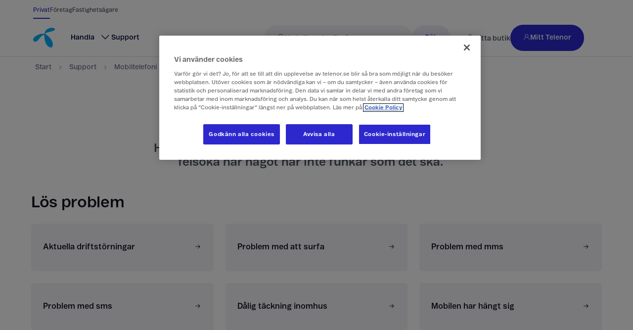

--- FILE ---
content_type: text/html; charset=utf-8
request_url: https://www.telenor.se/support/mobiltelefoni/guider/
body_size: 39600
content:

<!DOCTYPE html>
<html lang="sv-SE">
<head>
    <meta charset="utf-8" />
    <meta name="viewport" content="width=device-width, initial-scale=1.0" />
    
<link rel="preconnect" href="https://static.telenor.se" />
<link rel="preconnect" href="https://dmjgpsfuea8g9.cloudfront.net" />

<link rel="stylesheet" href="https://static.telenor.se/fonts/tniconfont-entry.css" />


    <link rel="manifest" href="https://dmjgpsfuea8g9.cloudfront.net/meta/web-app.manifest.json">
    <meta name="theme-color" content="#ffffff">
    <meta name="format-detection" content="telephone=no">
    
    <meta name="tn:type" content="article" />

    <link rel="apple-touch-icon" sizes="180x180" href="https://static.telenor.se/Static/images/favicons/apple-touch-icon.png">
<link rel="icon" type="image/png" sizes="32x32" href="https://static.telenor.se/Static/images/favicons/favicon-32x32.png">
<link rel="icon" type="image/png" sizes="16x16" href="https://static.telenor.se/Static/images/favicons/favicon-16x16.png">
<link rel="mask-icon" href="https://static.telenor.se/Static/images/favicons/safari-pinned-tab.svg" color="#19aaf8">
<link rel="shortcut icon" href="https://static.telenor.se/Static/images/favicons/favicon.ico">
<meta name="msapplication-TileColor" content="#ffffff">
<meta name="msapplication-TileImage" content="https://static.telenor.se/Static/images/favicons/mstile-150x150.png">

    

    <title> Mobilguider f&#xF6;r Apple och Samsung | Telenor</title>
    
<link rel="canonical" href="https://www.telenor.se/support/mobiltelefoni/guider/">

    <meta name="description" content="Här hittar du manualer på svenska för bland annat iPhone och Samsung – och allt annat du behöver för att kunna använda din mobil så som du vill." />
<meta property="og:title" content=" Mobilguider f&#xF6;r Apple och Samsung | Telenor" />
<meta property="og:type" content="article" />
<meta property="og:url" content="https://www.telenor.se/support/mobiltelefoni/guider/" />
<meta property="og:locale" content="sv_SE" />

    <meta property="og:description" content="Här hittar du manualer på svenska för bland annat iPhone och Samsung – och allt annat du behöver för att kunna använda din mobil så som du vill." />

    

    
    
<script>
    window.dataLayer = window.dataLayer || [];
    window.dataLayer.push({"environmentInfo":{"name":"Production"},"event":"Page Impression_2","pageInfo":{"contentCategory":"Other Content","httpStatusCode":"200","label":" Mobilguider för Apple och Samsung | Telenor","segment":"Consumer","title":" Mobilguider för Apple och Samsung | Telenor","trigger":"Page Load","uniqueName":"guider : mobiltelefoni : support","uri":"https://www.telenor.se/support/mobiltelefoni/guider/","pathLevel1":"support","pathLevel2":"mobiltelefoni","pathLevel3":"guider"},"userInfo":{"ipType":"","loginMethod":"","loginStatus":"Not logged in","encryptedIdentifier":""}});
    window.addEventListener('load', event => {
        const initEvent = { event: 'Init', eventInfo: { pageReady: true } };

        if ('requestIdleCallback' in window) {
            window.requestIdleCallback(() => window.dataLayer.push(initEvent));
        } else {
            setTimeout(() => {
                window.dataLayer.push(initEvent)
            }, 100);
        }
    });
</script>

<script>
    (function(){/*
     jQuery v1.9.1 (c) 2005, 2012
     jQuery Foundation, Inc. jquery.org/license.
    */
        var g=/\[object (Boolean|Number|String|Function|Array|Date|RegExp)\]/;function h(a){return null==a?String(a):(a=g.exec(Object.prototype.toString.call(Object(a))))?a[1].toLowerCase():"object"}function k(a,b){return Object.prototype.hasOwnProperty.call(Object(a),b)}function m(a){if(!a||"object"!=h(a)||a.nodeType||a==a.window)return!1;try{if(a.constructor&&!k(a,"constructor")&&!k(a.constructor.prototype,"isPrototypeOf"))return!1}catch(b){return!1}for(var c in a);return void 0===c||k(a,c)};/*
     Copyright 2012 Google Inc. All rights reserved. */
        function n(a,b,c){this.b=a;this.f=b||function(){};this.d=!1;this.a={};this.c=[];this.e=p(this);r(this,a,!c);var d=a.push,e=this;a.push=function(){var b=[].slice.call(arguments,0),c=d.apply(a,b);r(e,b);return c}}window.DataLayerHelper=n;n.prototype.get=function(a){var b=this.a;a=a.split(".");for(var c=0;c<a.length;c++){if(void 0===b[a[c]])return;b=b[a[c]]}return b};n.prototype.flatten=function(){this.b.splice(0,this.b.length);this.b[0]={};s(this.a,this.b[0])};
        function r(a,b,c){for(a.c.push.apply(a.c,b);!1===a.d&&0<a.c.length;){b=a.c.shift();if("array"==h(b))a:{var d=b,e=a.a;if("string"==h(d[0])){for(var f=d[0].split("."),u=f.pop(),d=d.slice(1),l=0;l<f.length;l++){if(void 0===e[f[l]])break a;e=e[f[l]]}try{e[u].apply(e,d)}catch(v){}}}else if("function"==typeof b)try{b.call(a.e)}catch(w){}else if(m(b))for(var q in b)s(t(q,b[q]),a.a);else continue;c||(a.d=!0,a.f(a.a,b),a.d=!1)}}
        function p(a){return{set:function(b,c){s(t(b,c),a.a)},get:function(b){return a.get(b)}}}function t(a,b){for(var c={},d=c,e=a.split("."),f=0;f<e.length-1;f++)d=d[e[f]]={};d[e[e.length-1]]=b;return c}function s(a,b){for(var c in a)if(k(a,c)){var d=a[c];"array"==h(d)?("array"==h(b[c])||(b[c]=[]),s(d,b[c])):m(d)?(m(b[c])||(b[c]={}),s(d,b[c])):b[c]=d}};})();
</script>

<script>
    (function (w) {
        w.dataLayerHelper = new DataLayerHelper(w.dataLayer);
    })(window);
</script>

    <script src="https://assets.adobedtm.com/launch-ENc27e41b1c4ec4914ac423cdec30d2d47.min.js" type="text/javascript" async></script>

</head>
<body class="enable-one-trust-cookie-consent">
    
<input type="hidden" id="antiForgeryToken" name="__RequestVerificationToken" value="CfDJ8IJhvFqWOt9CqEkVk0liqF7lCadM3e6rHecCIk4kHctk73O0vC4DdPCOCUv_KhKr7VhmN2lfMdqQSRqM-bIYiV17SA-2PtYUfjLFdb22bm2aKDUQaaVXBIOI35tM1xQ2GLVlVxrXiMN5qDmmtmZrpZc" />
    <span class="preload-fonts" style="opacity: 0">
    <span style="font-family: tniconfont, arial, sans-serif;"></span>
    <span style="font-family: telenorregular, arial, sans-serif;"></span>
    <span style="font-family: telenorlight, arial, sans-serif;"></span>
</span>

    
<script id="pageViewModel" type="application/json">{"alerts":[],"breadcrumbs":[{"name":"Start","url":"/"},{"name":"Support","url":"/support"},{"name":"Mobiltelefoni","url":"/support/mobiltelefoni"},{"name":"Mobilguider","url":"/support/mobiltelefoni/guider"}],"body":[{"bodyType":"Overview page","heading":"Guider för din mobil","preamble":"<p>H&#228;r hittar du guider f&#246;r din mobil och har m&#246;jlighet att fels&#246;ka n&#228;r n&#229;got har inte funkar som det ska. </p>","categories":[{"heading":"Lös problem","items":[{"backgroundColorVariable":"tertiary","heading":"Aktuella driftstörningar","link":{"name":"Driftinformation","linkText":"Driftinformation","linkTitle":"Driftinformation","linkUrl":"https://www.telenor.se/support/driftinformation/","target":"_self","contentEntryId":"E4sExv4TuSQvpAD287dvB","contentTypeId":"link"},"contentEntryId":"5mnyigkGRUZ63hWt72RJMB","contentTypeId":"blockCard"},{"backgroundColorVariable":"tertiary","showBorder":true,"heading":"Problem med att surfa","link":{"name":"/support/mobiltelefoni/guider/felsokning-surf/","linkUrl":"/support/mobiltelefoni/guider/felsokning-surf/","target":"_self","contentEntryId":"oQd9Y3DDhGmrFmm34HX7c","contentTypeId":"link"},"contentEntryId":"6qdnZYUMYVllEcNNZ3XZ25","contentTypeId":"blockCard"},{"backgroundColorVariable":"tertiary","showBorder":true,"heading":"Problem med mms","link":{"name":"/support/mobiltelefoni/guider/problem-med-mms/","linkUrl":"/support/mobiltelefoni/guider/problem-med-mms/","target":"_self","contentEntryId":"w6OebqDqV8hDGWJhmy8AI","contentTypeId":"link"},"contentEntryId":"DAOKZclVbz1yzpAThmHmx","contentTypeId":"blockCard"},{"backgroundColorVariable":"tertiary","showBorder":true,"heading":"Problem med sms","link":{"name":"/support/mobiltelefoni/guider/problem-med-sms/","linkUrl":"/support/mobiltelefoni/guider/problem-med-sms/","target":"_self","contentEntryId":"3bYVzHuyuqso8o639xCPAm","contentTypeId":"link"},"contentEntryId":"3yrphoitJEe26Ej0Atp45n","contentTypeId":"blockCard"},{"backgroundColorVariable":"tertiary","showBorder":true,"heading":"Dålig täckning inomhus","link":{"name":"/support/mobiltelefoni/guider/problem-med-tackning-inomhus","linkUrl":"/support/mobiltelefoni/guider/problem-med-tackning-inomhus","target":"_self","contentEntryId":"1YvhaI6rWgelRUUF0wOjGt","contentTypeId":"link"},"contentEntryId":"1C5DevWHk79Ul0hWv4lkH5","contentTypeId":"blockCard"},{"backgroundColorVariable":"tertiary","showBorder":true,"heading":"Mobilen har hängt sig","link":{"name":"/support/mobiltelefoni/guider/mobilen-har-hangt-sig/","linkUrl":"/support/mobiltelefoni/guider/mobilen-har-hangt-sig/","target":"_self","contentEntryId":"3pRYhTwT3TktQWmLajjPij","contentTypeId":"link"},"contentEntryId":"3Njx5VyPyMJWHX3FO2msdJ","contentTypeId":"blockCard"},{"backgroundColorVariable":"tertiary","showBorder":true,"heading":"Fel nummer visas","link":{"name":"/support/mobiltelefoni/guider/andra-sa-att-ratt-nummer-visas-pa-iphone","linkUrl":"/support/mobiltelefoni/guider/andra-sa-att-ratt-nummer-visas-pa-iphone","target":"_self","contentEntryId":"3AiFezSlIPqhufXuLQXkBS","contentTypeId":"link"},"contentEntryId":"1dhBXaqWaQ8LllhzyJ3DXG","contentTypeId":"blockCard"}],"contentEntryId":"1ueCRUA68fHoMTE8KzeM1W","contentTypeId":"blockCardDeck"},{"heading":"Samtalsinställningar","items":[{"backgroundColorVariable":"tertiary","showBorder":true,"heading":"Ringa via wifi (wifi-samtal)","link":{"name":"/support/mobiltelefoni/abonnemang/wifi-samtal/","linkUrl":"/support/mobiltelefoni/abonnemang/wifi-samtal/","target":"_self","contentEntryId":"6lPMClzbyKCpO5RzNVppNj","contentTypeId":"link"},"contentEntryId":"2iqJye1dFp00xPwKMChrAl","contentTypeId":"blockCard"},{"backgroundColorVariable":"tertiary","showBorder":true,"heading":"Ringa via VoLTE (4G)","link":{"name":"/support/mobiltelefoni/abonnemang/volte-4g-samtal/","linkUrl":"/support/mobiltelefoni/abonnemang/volte-4g-samtal/","target":"_self","contentEntryId":"3c2FbzTLuVncUb6AizDzk4","contentTypeId":"link"},"contentEntryId":"7dsG4Gyg4hwXhk3rD149wc","contentTypeId":"blockCard"},{"backgroundColorVariable":"tertiary","heading":"Röstbrevlådan","link":{"name":"/support/mobiltelefoni/abonnemang/rostbrevladan/","linkText":"Röstbrevlåda","linkUrl":"/support/mobiltelefoni/abonnemang/rostbrevladan/","target":"_self","contentEntryId":"2v73COgAmohYgg7tGznqwb","contentTypeId":"link"},"contentEntryId":"3MDXzn7j0SYYNlRvQmQdlM","contentTypeId":"blockCard"},{"backgroundColorVariable":"tertiary","showBorder":true,"heading":"Ställ in hemligt eller dolt nummer","link":{"name":"/support/mobiltelefoni/guider/hemligt-dolt-nummer/","linkUrl":"/support/mobiltelefoni/guider/hemligt-dolt-nummer/","target":"_self","contentEntryId":"6c5PKVjL3eZR5E6w02XD65","contentTypeId":"link"},"contentEntryId":"7EdbMlTyqvzrBF0zrIpOKo","contentTypeId":"blockCard"}],"contentEntryId":"3mhVP8eDAGYRpH98PGETaf","contentTypeId":"blockCardDeck"},{"heading":"Mobilguider","items":[{"backgroundColorVariable":"tertiary","showBorder":true,"heading":"Aktivera eller inaktivera roaming","link":{"name":"/support/mobiltelefoni/guider/aktivera-inaktivera-roaming/","linkUrl":"/support/mobiltelefoni/guider/aktivera-inaktivera-roaming/","target":"_self","contentEntryId":"4tQiscBHwDyO2aZUlGQCEy","contentTypeId":"link"},"contentEntryId":"2N4iQOsmwwdSjR6xBL0udA","contentTypeId":"blockCard"},{"backgroundColorVariable":"tertiary","heading":"Hitta pinkod och pukkod","link":{"name":"/support/mobiltelefoni/sim-esim-pin-och-puk/hitta-pin-kod-och-puk-kod/","linkUrl":"/support/mobiltelefoni/sim-esim-pin-och-puk/hitta-pin-kod-och-puk-kod/","target":"_self","contentEntryId":"2uwTmTCjJekZXvgO3OfIPJ","contentTypeId":"link"},"contentEntryId":"4qlC9BXkfJEg4jmr5oLdJf","contentTypeId":"blockCard"},{"backgroundColorVariable":"tertiary","showBorder":true,"heading":"Aktivera eller inaktivera mobildata","link":{"name":"/support/mobiltelefoni/guider/aktivera-inaktivera-mobildata/","linkUrl":"/support/mobiltelefoni/guider/aktivera-inaktivera-mobildata/","target":"_self","contentEntryId":"4TuAFzrXmJDCOOpeG3QI86","contentTypeId":"link"},"contentEntryId":"610hHe8xnnvzjapyqaRW30","contentTypeId":"blockCard"},{"backgroundColorVariable":"tertiary","showBorder":true,"heading":"Uppdatera operativsystem","link":{"name":"/support/mobiltelefoni/guider/uppdatera-operativsystemet/","linkUrl":"/support/mobiltelefoni/guider/uppdatera-operativsystemet/","target":"_self","contentEntryId":"21B8CELO3a1X2ieWQTEJOh","contentTypeId":"link"},"contentEntryId":"g0eZXO5DxOH2xmDwY9fDE","contentTypeId":"blockCard"},{"backgroundColorVariable":"tertiary","showBorder":true,"heading":"Återställ mobilnätverk mobilen","link":{"name":"/support/mobiltelefoni/guider/aterstall-natverk/","linkUrl":"/support/mobiltelefoni/guider/aterstall-natverk/","target":"_self","contentEntryId":"6IWbVbN1i9cmNM0eR4JKCw","contentTypeId":"link"},"contentEntryId":"Aiogs0rAWdGHCVZFyZLlZ","contentTypeId":"blockCard"},{"backgroundColorVariable":"tertiary","showBorder":true,"heading":"Aktivera 5G","link":{"name":"/support/mobiltelefoni/guider/aktivera-5g/","linkUrl":"/support/mobiltelefoni/guider/aktivera-5g/","target":"_self","contentEntryId":"75QyK6iIe2aoXkytfDUeeU","contentTypeId":"link"},"contentEntryId":"71tOrbm1Vun0krP2wQf0g8","contentTypeId":"blockCard"},{"backgroundColorVariable":"tertiary","showBorder":true,"heading":"Aktivera eller avaktivera Hitta min iPhone","link":{"name":"/support/mobiltelefoni/guider/aktivera-inaktivera-hitta-min-iphone","linkUrl":"/support/mobiltelefoni/guider/aktivera-inaktivera-hitta-min-iphone","target":"_self","contentEntryId":"3YSCBUecoBGbDpWermSEN6","contentTypeId":"link"},"contentEntryId":"1MlRZm1Xkrr6r1Eu8lJJOU","contentTypeId":"blockCard"}],"contentEntryId":"4YVJhNhJ8X5avpx5f7RiY2","contentTypeId":"blockCardDeck"}],"questionsAndAnswers":{"name":"B2C Guider: Vanliga frågor och svar","items":[{"question":"Jag har problem med att ringa och ta emot samtal. Vad ska jag göra?","answer":"<p>B&#246;rja med att starta om mobilen. Fungerar inte det, testa sim-kortet i en annan mobil f&#246;r att se om det &#228;r fel p&#229; mobilen. <a href=\"https://www.telenor.se/support/driftinformation/driftstorningar-pa-mobilnatet/\" title=\"\">H&#228;r kan du klicka</a> f&#246;r att se om det &#228;r n&#229;gon st&#246;rning d&#228;r du befinner dig.</p><p>Befinner du dig i en n&#246;dsituation och beh&#246;ver ringa larmcentral men det fungerar inte att ringa till 112, testa att ta ut sim-kortet ur telefonen och ring sedan 112.</p>","contentEntryId":"7jf0lmsGsx84i64mojEznl","contentTypeId":"questionAndAnswerItem"},{"question":"Fortfarande problem trots att driftstörningen är över?","answer":"<p>Om du fortfarande har problem trots att en driftst&#246;rning som p&#229;verkat dig &#228;r &#246;ver finns det n&#229;gra knep du kan testa.</p><p><strong>Bredband</strong></p><p>Prova att st&#228;nga av din router eller ditt modem. V&#228;nta i minst trettio sekunder och sl&#229; sedan p&#229; det igen. Det brukar fungera f&#246;r de flesta. </p><p>Om det &#228;r ditt wifi som inte fungerar kan du anv&#228;nda dig av v&#229;r <a href=\"/support/fast-bredband/felsokning\" title=\"\">fels&#246;kningsguide f&#246;r bredband via wifi. </a></p><p><strong>TV</strong></p><p>Starta om all utrustning som du anv&#228;nder f&#246;r att se p&#229; tv, vilket kan vara tv-boxen, wifi-brygga, medieomvandlare eller router. <a href=\"https://www.telenor.se/support/tv-stream/felsokning\" title=\"\">Fels&#246;k din tv och stream h&#228;r.</a></p><p><strong>Mobiltelefon</strong></p><p>Starta om din mobil. <a href=\"https://www.telenor.se/support/mobiltelefoni/guider\" title=\"\">H&#228;r hittar du v&#229;ra guider f&#246;r mobiltelefoni.</a>\n</p>","contentEntryId":"4u1i4e9ChqFvKmzGwE2ote","contentTypeId":"questionAndAnswerItem"},{"question":"Hur spärrar jag mitt abonnemang?","answer":"<p>Om din mobil eller surfplatta har f&#246;rsvunnit, kan du snabbt och enkelt sp&#228;rra ditt sim-kort och d&#228;rmed abonnemang. N&#228;r abonnemanget &#228;r sp&#228;rrat, kan inga samtal g&#246;ras till eller fr&#229;n det nummer som &#228;r kopplat till sim-kortet.</p><p>Du kan sp&#228;rra abonnemanget via <a href=\"https://www.telenor.se/mitt-telenor/\" title=\"\">Mitt Telenor</a>, via knappval eller genom att kontakta oss direkt (ring 020-222 222 eller 222 fr&#229;n en Telenormobil) – under v&#229;ra &#246;ppettider hj&#228;lper vi dig.\n\nSkulle mobilen eller surfplattan dyka upp s&#229; &#228;r det lika enkelt att ta bort sp&#228;rren via Mitt Telenor.</p>","contentEntryId":"7Fbroo4h1ePz0LPCzR9BAP","contentTypeId":"questionAndAnswerItem"},{"question":"Jag har ingen täckning på mobilen. Vad ska jag göra?","answer":"<p>Om du befinner dig i Sverige och har problem med d&#229;lig eller ingen t&#228;ckning p&#229; din mobil kan du f&#246;rst prova f&#246;ljande saker:</p><ul><li>&#196;r flygl&#228;ge p&#229;slaget? Sl&#229; av det.</li><li><a href=\"https://www.telenor.se/support/driftinformation/driftstorningar-pa-mobilnatet/\" title=\"\">Kolla eventuella driftst&#246;rningar</a></li><li>Starta om enheten</li><li><a href=\"https://www.telenor.se/support/driftinformation/mobiltelefoni-och-mobilt-bredband/mobiltackning-i-sverige/\" title=\"\">Kolla t&#228;ckningskartan</a>, finns det t&#228;ckning i omr&#229;det du befinner dig i?</li><li>Befinner du dig inomhus? Tjocka betongv&#228;ggar kan p&#229;verka. Testa att st&#228;lla dig vid ett f&#246;nster.</li></ul><p>Befinner du dig i utlandet? <a href=\"/support/mobiltelefoni/guider/felsokning-surf/\" title=\"\">H&#228;r</a> kan du l&#228;sa mer. \n\nFunkar det fortfarande inte? <a href=\"/support/mobiltelefoni/guider/​\" title=\"\">Kolla in v&#229;ra guider f&#246;r mobiltelefoni.</a></p>","contentEntryId":"3u76puOSvZUWq6UsGGAMlc","contentTypeId":"questionAndAnswerItem"},{"question":"Varför finns mitt nummer inte hos Hitta och andra nummerupplysningstjänster?","answer":"<p>Sedan 2018 skickar vi inte l&#228;ngre nya telefonnummer till nummerupplysningstj&#228;nster per automatik. S&#229; om du vill att ditt nya nummer ska synas p&#229; till exempel hitta.se och Eniro m&#229;ste du aktivt v&#228;lja det.</p><p><strong>S&#229; h&#228;r g&#246;r om du har ett mobilabonnemang</strong></p><p>Logga in i Mitt Telenor och aktivera inst&#228;llningen &quot;S&#246;kbart telefonnummer&quot;. </p><p><strong>S&#229; h&#228;r g&#246;r du om du har hemtelefoni via bredband</strong></p><p>Logga in i <a href=\"https://www.telenor.se/link/a4531ddbfeef48d3a256e369df95234d.aspx\" title=\"\">Mitt Telenor Webb</a>. Inaktivera tj&#228;nsten &quot;Hemligt nummer&quot;.</p>","contentEntryId":"3sfI9eWaUjo7vB8GVAJQJ7","contentTypeId":"questionAndAnswerItem"}],"title":"Vanliga frågor och svar","contentEntryId":"3dcxzTO6pAaRND8l6k71Wf","contentTypeId":"blockQuestionAndAnswers"},"layoutPlacement":"full-viewport-width","contentEntryId":"31YrV1eVy6OY6ccJyX3VUV","contentTypeId":"blockSupportPageBody"}],"cookieConsentModal":null,"footer":{"companyName":"telenor","logo":{"metadata":{"tags":[],"concepts":[]},"sys":{"space":{"contentEntryId":"e05owpncn3vm"},"id":"6eTkuLAyQGUZBRW7lAvaFH","type":"Asset","createdAt":"2024-08-13T11:04:18.23Z","updatedAt":"2024-08-13T11:04:18.23Z","environment":{"contentEntryId":"master"},"publishedVersion":5,"revision":1,"locale":"sv-SE"},"fields":{"title":"Telenor logo","description":"","file":{"url":"//images.ctfassets.net/e05owpncn3vm/6eTkuLAyQGUZBRW7lAvaFH/9316a985b7e2f9bede668b54f8498a87/Telenor_symbol_blue.svg","details":{"size":1922,"image":{"width":140,"height":130}},"fileName":"Telenor_symbol_blue.svg","contentType":"image/svg+xml"}},"contentEntryId":"6eTkuLAyQGUZBRW7lAvaFH"},"footerNavigationItems":[{"title":"Rekommenderat","items":[{"linkText":"Jämför iPhone 17-modeller","linkTitle":"Jämför iPhone 17-modeller","linkUrl":"/handla/mobiler/apple/jamfor-iphone/","target":"_self","contentEntryId":"44RZeQZuhGwsCe7jsI7naZ","contentTypeId":"link"},{"linkText":"Mobiltelefoner","linkTitle":"Mobiltelefoner","linkUrl":"https://www.telenor.se/handla/mobiler/","target":"_self","seoOrganizationalStructuredData":true,"contentEntryId":"2PCFaXjYQv5xVgLKuJsZuI","contentTypeId":"link"},{"linkText":"Mobilabonnemang","linkTitle":"Mobilabonnemang","linkUrl":"https://www.telenor.se/handla/mobilabonnemang/","target":"_self","seoOrganizationalStructuredData":true,"contentEntryId":"17HJ0lPtOhy8ZSXjlqkv36","contentTypeId":"link"},{"linkText":"Bredband","linkTitle":"Bredband","linkUrl":"https://www.telenor.se/handla/bredband/","target":"_self","seoOrganizationalStructuredData":true,"contentEntryId":"6439JjZJxWEdDeCFKCixAd","contentTypeId":"link"},{"linkText":"Tv och stream","linkTitle":"Tv och stream","linkUrl":"https://www.telenor.se/handla/tv/","target":"_self","seoOrganizationalStructuredData":true,"contentEntryId":"1UkBvSHW89k7HZLdkeltvO","contentTypeId":"link"}],"contentEntryId":"3QpXbfnnBxKGXaLLIUfRsZ","contentTypeId":"linkCollection"},{"title":"Om Telenor","items":[{"linkText":"Om företaget","linkUrl":"/om-telenor/","target":"_self","contentEntryId":"QbY9HRBPx2DRgeiMvuuNK","contentTypeId":"link"},{"linkText":"Våra kontor","linkUrl":"/om-telenor/vara-kontor/","target":"_self","contentEntryId":"7fYtaLUi5u5X2FA4BvINSC","contentTypeId":"link"},{"linkText":"Press","linkUrl":"/press/","target":"_self","contentEntryId":"7tgC3UTFVLG9uzwetPSfLU","contentTypeId":"link"},{"linkText":"Jobba hos oss","linkUrl":"/jobb/","target":"_self","seoOrganizationalStructuredData":true,"contentEntryId":"2r6xLu56IJjdIQQHAziSew","contentTypeId":"link"},{"linkText":"Hållbarhet","linkUrl":"/hallbarhet/","target":"_self","contentEntryId":"29vB0Rfm52wmQac4vvaqp0","contentTypeId":"link"},{"linkText":"Integritet","linkUrl":"/support/integritet/","target":"_self","contentEntryId":"1gkxlRxzUyiEkAo3hgF8kW","contentTypeId":"link"},{"linkText":"Wholesale","linkUrl":"/foretag/wholesale/","target":"_self","seoOrganizationalStructuredData":true,"contentEntryId":"uV6Nvw6kMvwdFBG8NK8Br","contentTypeId":"link"}],"contentEntryId":"4BchMlzbd7hDToeAEtr0cj","contentTypeId":"linkCollection"},{"title":"Köpinformation","items":[{"linkText":"Uppgradera mobilen när du vill","linkUrl":"/handla/tjanster/change/","target":"_self","contentEntryId":"6ZUF0PkwOPjaT1cAtafUIL","contentTypeId":"link"},{"linkText":"Hitta din närmaste Telenor-butik","linkUrl":"/hitta-butik/","target":"_self","contentEntryId":"3V8CDgNRWZHVA7oo2Z3o9L","contentTypeId":"link"},{"linkText":"Leverans","linkUrl":"/varfor-telenor/leverans/","target":"_self","contentEntryId":"6JCSJs8ke8hMqR2OtLksCQ","contentTypeId":"link"},{"linkText":"Priser, villkor och blanketter","linkUrl":"/support/priser-villkor-och-blanketter/","target":"_self","contentEntryId":"ji8rLEO2huRaiIBgh0OU1","contentTypeId":"link"},{"linkText":"Om du har ångrat dig","linkUrl":"/support/priser-villkor-och-blanketter/reklamation-angerratt-och-oppet-kop/","target":"_self","contentEntryId":"5MCa8vhEa0t6ki8h1r8LFn","contentTypeId":"link"},{"linkText":"Support","linkUrl":"/support/","target":"_self","contentEntryId":"7A7ea7lbHdFbjbeWaP2MiS","contentTypeId":"link"},{"linkText":"Tillgänglighet","linkTitle":"Tillgänglighet","linkUrl":"/support/tillganglighet/","target":"_self","seoOrganizationalStructuredData":true,"contentEntryId":"217FrKaUAYsLgvRGhqypSH","contentTypeId":"link"}],"contentEntryId":"7zQJslU6TwYFWGOgdWtt2Y","contentTypeId":"linkCollection"}],"socialMediaLinks":{"title":"Social media links","items":[{"linkTitle":"Instagram","linkUrl":"https://www.instagram.com/telenorsverige","target":"_blank","icon":"icon-instagram","seoOrganizationalStructuredData":true,"contentEntryId":"6eEr5eiLiTOQ0ZAQvR2LXA","contentTypeId":"link"},{"linkTitle":"YouTube","linkUrl":"https://www.youtube.com/user/telenorsverige","target":"_self","icon":"icon-youtube","seoOrganizationalStructuredData":true,"contentEntryId":"3JAQeHeOfgs6FsKWxLyzvh","contentTypeId":"link"},{"linkTitle":"LinkedIn","linkUrl":"https://www.linkedin.com/company/1963?trk=tyah&trkInfo=clickedVertical:company%2CclickedEntityId:1963%2Cidx:2-1-4%2CtarId:1480486441576%2Ctas:telenor%20sverige","target":"_blank","icon":"icon-linkedin","seoOrganizationalStructuredData":true,"contentEntryId":"7cP51lb3F3YT4AK6g5IpFy","contentTypeId":"link"}],"contentEntryId":"15E4KLYGaCMAO5uG0qjvvJ","contentTypeId":"linkCollection"},"cookieConsentText":"Cookie-inställningar","copyright":"© Telenor Sverige AB","appStoreLinks":[{"componentName":"FooterStoreLink","layoutPlacement":"full-width","contentEntryId":"67YMlebChVcqjC5vJnMehi","contentTypeId":"blockGeneric","image":"https://static.telenor.se/Static/images/app-store-badge.svg","altText":"Hämta i App Store","url":"https://itunes.apple.com/se/app/mitt-telenor-se/id1154435018"},{"componentName":"FooterStoreLink","layoutPlacement":"full-width","contentEntryId":"1eh85oGYAjKOn3Y74UZEzA","contentTypeId":"blockGeneric","url":"https://play.google.com/store/apps/details?id=se.telenor.mytelenor&hl=sv","image":"https://static.telenor.se/Static/images/google-play-badge.svg","altText":"Ladda ned på Google Play"}],"contentEntryId":"Czh1rpLhdAFtic7OVvgHf","contentTypeId":"pageFooter"},"header":{"markets":[{"linkText":"Privat","linkTitle":"Gå till Telenor privat","linkUrl":"/","target":"_self","contentEntryId":"5dmiD7uByRyWBsAwSoxOJf","contentTypeId":"link"},{"linkText":"Företag","linkTitle":"Gå till Telenor företag","linkUrl":"/foretag/","target":"_self","contentEntryId":"3WESKUTDV53S528ldYUe3f","contentTypeId":"link"},{"linkText":"Fastighetsägare","linkTitle":"Gå till Telenor fastighetsägare","linkUrl":"/fastighetsagare/","target":"_self","contentEntryId":"6dMBXaSOgbLFTJhVKQWCjh","contentTypeId":"link"}],"mainMenuItems":[{"link":{"linkText":"Handla","linkUrl":"/handla/","target":"_self","contentEntryId":"1rw8yw5y4uLAbqiEpsh9Ka","contentTypeId":"link"},"subItems":[{"link":{"linkText":"Mobiler","linkUrl":"/handla/mobiler/","target":"_self","seoOrganizationalStructuredData":true,"contentEntryId":"2yt2v1D5H0KgkB8v98ItQI","contentTypeId":"link"},"subItems":[{"link":{"linkText":"Telenor Change","linkTitle":"Telenor Change","linkUrl":"/handla/tjanster/change/","target":"_self","seoOrganizationalStructuredData":true,"contentEntryId":"75TAtAnJgGxKOHaBWBorgh","contentTypeId":"link"},"contentEntryId":"6dcN7aX2jE0biL8aeqxQdd","contentTypeId":"mainMenuItem"},{"link":{"linkText":"Apple iPhone","linkUrl":"/handla/mobiler/apple/","target":"_self","seoOrganizationalStructuredData":true,"contentEntryId":"7ch7UpkD8eBHbREKMtXMeX","contentTypeId":"link"},"contentEntryId":"1eGmsVEQbx3BdLAgOxYX4g","contentTypeId":"mainMenuItem"},{"link":{"linkText":"Samsung Galaxy","linkUrl":"/handla/mobiler/samsung/","target":"_self","seoOrganizationalStructuredData":true,"contentEntryId":"0118gZbgDkz5hQVDheV3Ja","contentTypeId":"link"},"contentEntryId":"4k6OVOR2Lm7csihKxBVv9c","contentTypeId":"mainMenuItem"},{"link":{"linkText":"Google Pixel","linkTitle":"Google Pixel","linkUrl":"/handla/mobiler/google/","target":"_self","seoOrganizationalStructuredData":true,"contentEntryId":"22lqPmIciM2y4ifd3p9hf7","contentTypeId":"link"},"contentEntryId":"2fBdoKnKkury87Wo9inKa","contentTypeId":"mainMenuItem"},{"link":{"linkText":"Nästan ny","linkTitle":"Nästan ny","linkUrl":"/handla/mobiler/nastan-ny/","target":"_self","seoOrganizationalStructuredData":true,"contentEntryId":"1mfPQWACOClzdSa2nTAP3c","contentTypeId":"link"},"contentEntryId":"1S7cMzEL47WBqolKvF3VeZ","contentTypeId":"mainMenuItem"},{"link":{"linkText":"Alla mobiler","linkUrl":"/handla/mobiler/","target":"_self","seoOrganizationalStructuredData":true,"contentEntryId":"4g8el3F4CklCZKBigvyEDX","contentTypeId":"link"},"additional":true,"contentEntryId":"4GR1NdSpABY96k1T1hdjrn","contentTypeId":"mainMenuItem"}],"contentEntryId":"7ruG3IvEFZiCKKLTqPFVHd","contentTypeId":"mainMenuItem"},{"link":{"linkText":"Mobilabonnemang","linkUrl":"/handla/mobilabonnemang/","target":"_self","contentEntryId":"5YYBJ6327GQtAmSd3QVof0","contentTypeId":"link"},"subItems":[{"link":{"linkText":"Jämför mobilabonnemang","linkUrl":"/handla/mobilabonnemang/","target":"_self","contentEntryId":"6WyEgL9VbKyPSEpZTuuO96","contentTypeId":"link"},"contentEntryId":"5MpMZkOfWuwfEKUFeQt1o6","contentTypeId":"mainMenuItem"},{"link":{"linkText":"Telenor Familj","linkUrl":"/handla/mobilabonnemang/telenor-familj/","target":"_self","contentEntryId":"12v3G3ma2fy5svGMslW1I2","contentTypeId":"link"},"contentEntryId":"5xR2QjzWTvXOtpp79Ua7N3","contentTypeId":"mainMenuItem"},{"link":{"linkText":"Säkerhetspaket","linkTitle":"Säkerhetspaket","linkUrl":"https://www.telenor.se/sakerhet/","target":"_self","contentEntryId":"4QXKXCjoim71BRc15c2zoZ","contentTypeId":"link"},"contentEntryId":"3D7YwwXl3HAbuLq8EFdg7y","contentTypeId":"mainMenuItem"},{"link":{"linkText":"5G","linkTitle":"5G","linkUrl":"https://www.telenor.se/5g/","target":"_self","contentEntryId":"1YRA1BoN5poweLCNWXOCC2","contentTypeId":"link"},"contentEntryId":"9P6t9W2xf7wo2UHtG1vO9","contentTypeId":"mainMenuItem"},{"link":{"linkText":"Alltid hos Telenor","linkUrl":"/handla/mobilabonnemang/alltid-hos-telenor/","target":"_self","contentEntryId":"6ofPDnTwpQyFNMmoOrOrAX","contentTypeId":"link"},"contentEntryId":"3CM8J2hfLfzjGCwsIH3v3i","contentTypeId":"mainMenuItem"},{"link":{"linkText":"Alla mobilabonnemang","linkUrl":"/handla/mobilabonnemang/","target":"_self","contentEntryId":"1YJbV3ivSmAhZUbnwCou9J","contentTypeId":"link"},"additional":true,"contentEntryId":"1L6IlhuCdUyDOan0OPSNys","contentTypeId":"mainMenuItem"}],"contentEntryId":"6G3su0mFlfHnRI9hQbXoco","contentTypeId":"mainMenuItem"},{"link":{"linkText":"Bredband","linkUrl":"/handla/bredband/","target":"_self","contentEntryId":"0Oqitn75oqyuMvuX25bYh","contentTypeId":"link"},"subItems":[{"link":{"linkText":"Bredband","linkUrl":"/handla/bredband/","target":"_self","seoOrganizationalStructuredData":true,"contentEntryId":"1UWksWUlwjNPH7TxAJokNG","contentTypeId":"link"},"contentEntryId":"E7tI6vCvXbJts25LQJAuO","contentTypeId":"mainMenuItem"},{"link":{"linkText":"Mobilt bredband","linkUrl":"/handla/mobilt-bredband/","target":"_self","contentEntryId":"6CXaQJxOQwyScpDTLb8GNK","contentTypeId":"link"},"contentEntryId":"1kQk1YJifMhN6CCKisoZLD","contentTypeId":"mainMenuItem"},{"link":{"linkText":"Routrar","linkUrl":"/handla/routrar/","target":"_self","contentEntryId":"2w5NXuIQD3hFSrtzSQuYBw","contentTypeId":"link"},"contentEntryId":"6YoGh5ezkoIJC3eXr1BP93","contentTypeId":"mainMenuItem"},{"link":{"linkText":"Alla bredband","linkUrl":"/handla/bredband/","target":"_self","contentEntryId":"4ESjzBV0OAO5p48IP6mXqs","contentTypeId":"link"},"additional":true,"contentEntryId":"2R1jgJQsiHQcCdUCzW3nOL","contentTypeId":"mainMenuItem"}],"contentEntryId":"75U9dRvPLqlP0AF8xTxCxk","contentTypeId":"mainMenuItem"},{"link":{"linkText":"Tv och stream","linkUrl":"/handla/tv/","target":"_self","contentEntryId":"1kZzERIK4WG5plOuCxBV3M","contentTypeId":"link"},"subItems":[{"link":{"linkText":"Tv- & streamingpaket","linkUrl":"/handla/tv/","target":"_self","contentEntryId":"1Hg9a38TihwlLmvNnuFvkK","contentTypeId":"link"},"contentEntryId":"5atiaeTRQLMCkoNq9akJmd","contentTypeId":"mainMenuItem"},{"link":{"linkText":"Aktivera Stream","linkTitle":"Aktivera Stream","linkUrl":"/handla/tv/stream/","target":"_self","contentEntryId":"1bioNEq5Ecl5K5VAoYouu0","contentTypeId":"link"},"contentEntryId":"1hadkzuoaZz2Ijm9eKgkkm","contentTypeId":"mainMenuItem"},{"link":{"linkText":"Allt om tv och stream","linkUrl":"/handla/tv/","target":"_self","contentEntryId":"32ukGIi1ZDDWd6WLyBpcXT","contentTypeId":"link"},"additional":true,"contentEntryId":"AwqQUJiN5Oi62xcRvtvqK","contentTypeId":"mainMenuItem"}],"contentEntryId":"5veHiiHkeOTmFxUHlxkwJ0","contentTypeId":"mainMenuItem"},{"link":{"linkText":"Kontantkort","linkUrl":"/handla/kontantkort/","target":"_self","contentEntryId":"5B4uV0JhZcBFc998b8qhDg","contentTypeId":"link"},"subItems":[{"link":{"linkText":"Ladda kontantkort","linkUrl":"https://www.telenor.se/handla/kontantkort/ladda-kontantkort/#/products","target":"_self","contentEntryId":"5Ao02Q7mz4MldFf9IDV0PI","contentTypeId":"link"},"contentEntryId":"3odiyjA64SQ3qfy6s6nQsU","contentTypeId":"mainMenuItem"},{"link":{"linkText":"Registrera kontantkort","linkUrl":"https://www.telenor.se/handla/kontantkort/registrera-kontantkort/","target":"_self","contentEntryId":"3IzPcVsGOmuchK0GUY0yzV","contentTypeId":"link"},"contentEntryId":"1nn56lkcv72UeeDmbM5dR9","contentTypeId":"mainMenuItem"},{"link":{"linkText":"Kontantkort smarta prylar","linkUrl":"/handla/mobilabonnemang/internet-of-things/","target":"_self","contentEntryId":"TIPBLOnI50EGHwiq7vljU","contentTypeId":"link"},"contentEntryId":"3ESpJTR8s58y8DVEAqWoff","contentTypeId":"mainMenuItem"},{"link":{"linkText":"Alla kontantkort","linkUrl":"/handla/kontantkort/","target":"_self","contentEntryId":"2Y4FnD1OjEg3OobbyALkgA","contentTypeId":"link"},"additional":true,"contentEntryId":"1VgYSolkWZ5TbBWiKrjtoC","contentTypeId":"mainMenuItem"}],"contentEntryId":"O38lQlLeyIPLyV8BhQvt4","contentTypeId":"mainMenuItem"},{"link":{"linkText":"Smartwatch","linkUrl":"/handla/smartwatch/","target":"_self","contentEntryId":"OrES3r5IcazYjcqI5Ivgv","contentTypeId":"link"},"subItems":[{"link":{"linkText":"Apple Watch","linkUrl":"/handla/smartwatch/apple/","target":"_self","contentEntryId":"1Bi8GNBgumrUGnQxrzKMHD","contentTypeId":"link"},"contentEntryId":"3oAMhiLJU0ID8XgPhdACtu","contentTypeId":"mainMenuItem"},{"link":{"linkText":"Samsung Galaxy Watch","linkUrl":"/handla/smartwatch/samsung/","target":"_self","contentEntryId":"4afltpGQ4WHNSoAc7ZO7A","contentTypeId":"link"},"contentEntryId":"1gNpLxFu7T228VxMimXRsF","contentTypeId":"mainMenuItem"},{"link":{"linkText":"Google Pixel Watch","linkTitle":"Google Pixel Watch","linkUrl":"/handla/smartwatch/google-pixel/","target":"_self","seoOrganizationalStructuredData":true,"contentEntryId":"3YQ6pTmdgYSb5rVc9IVaEU","contentTypeId":"link"},"contentEntryId":"6fCt9E2lrI85BrltdgFIpn","contentTypeId":"mainMenuItem"},{"link":{"linkText":"Alla smartklockor","linkUrl":"/handla/smartwatch/","target":"_self","contentEntryId":"3Ni5s5dPRUWSqopdBigEz1","contentTypeId":"link"},"additional":true,"contentEntryId":"63yKaLNti6yuHkpwKyODQK","contentTypeId":"mainMenuItem"}],"contentEntryId":"5MCIk8nBfHInDZGcxeq231","contentTypeId":"mainMenuItem"},{"link":{"linkText":" Surfplattor","linkUrl":"/handla/surfplattor/","target":"_self","contentEntryId":"7lenCNogCoV0S2c94DnDDl","contentTypeId":"link"},"subItems":[{"link":{"linkText":"Apple iPad","linkUrl":"/handla/surfplattor/apple/","target":"_self","contentEntryId":"dvSiA75efVswBdL4CNfgJ","contentTypeId":"link"},"contentEntryId":"5naoG7jOocacqc1gaFO30j","contentTypeId":"mainMenuItem"},{"link":{"linkText":"Samsung Galaxy Tab","linkUrl":"/handla/surfplattor/samsung/","target":"_self","contentEntryId":"5AGHRqutkComotFnn9Oza5","contentTypeId":"link"},"contentEntryId":"3dqLu13zRsdOJP5xD0Rhlt","contentTypeId":"mainMenuItem"},{"link":{"linkText":"Alla surfplattor","linkUrl":"/handla/surfplattor/","target":"_self","contentEntryId":"6iIp0R92XiW4qQKyM5Q7M8","contentTypeId":"link"},"additional":true,"contentEntryId":"5QttZObkD3pn9sjiTvlk1U","contentTypeId":"mainMenuItem"}],"contentEntryId":"5ZmmnQzrUUnapbmkMfc7LB","contentTypeId":"mainMenuItem"},{"link":{"linkText":"Bäst just nu","linkUrl":"https://www.telenor.se/handla/erbjudanden/","target":"_self","contentEntryId":"2wgzVYD44iUkZPv8DXvZcC","contentTypeId":"link"},"additional":true,"subItems":[{"link":{"linkText":"Alla erbjudanden","linkTitle":"Alla erbjudanden","linkUrl":"/handla/erbjudanden","target":"_self","contentEntryId":"7dpTUZwqy3bjdhWNggBqlq","contentTypeId":"link"},"contentEntryId":"4v489t4OePpLZ5XsUC7Oi2","contentTypeId":"mainMenuItem"},{"link":{"linkText":"Första mobilen-dealen","linkUrl":"/handla/forsta-mobilen-dealen/","target":"_self","contentEntryId":"6q56fOPO0aUxnf6L7EU5hk","contentTypeId":"link"},"contentEntryId":"5fociNVz57xspliEtasdv0","contentTypeId":"mainMenuItem"},{"link":{"linkText":"Telenor Kombo","linkTitle":"Telenor Kombo","linkUrl":"/handla/erbjudanden/telenor-kombo/","target":"_self","contentEntryId":"2jjDVrsrLB9a7bmO2gRFan","contentTypeId":"link"},"contentEntryId":"79oTZ0JniofPxNRR2y93aO","contentTypeId":"mainMenuItem"},{"link":{"linkText":"Alla kampanjer","linkTitle":"Alla kampanjer","linkUrl":"https://www.telenor.se/handla/erbjudanden/","target":"_self","contentEntryId":"1Vl7mPAX8zszqSGvGiG9KG","contentTypeId":"link"},"additional":true,"contentEntryId":"3ALchyy8smbg5oUKH3rVYG","contentTypeId":"mainMenuItem"}],"contentEntryId":"7yraOZXGuaNRiFSeQhMd6d","contentTypeId":"mainMenuItem"}],"contentEntryId":"3g4Gf4YWOBKcy9tL8IMiJ2","contentTypeId":"mainMenuItem"},{"link":{"linkText":"Support","linkUrl":"/support/","target":"_self","contentEntryId":"2fzFCdZWWI6TWBlbGC3Jyy","contentTypeId":"link"},"contentEntryId":"7rngErylJmzcrtO5e65rcM","contentTypeId":"mainMenuItem"}],"siteSearch":{"componentName":"TheSiteSearch","layoutPlacement":"full-width","testId":"site-search","contentEntryId":"3DeUHDDMOtgDVOhv9oH9Op","contentTypeId":"blockGeneric","showMoreText":"Visa fler","faqCategoryTitle":"Frågor & svar","searchButtonLabel":"Sök","allCategoriesTitle":"Alla resultat","hideSearchBarLabel":"Stäng","noSearchResultsText":"Inga sökträffar hittades","contentCategoryTitle":"Sidförslag","productsCategoryTitle":"Produkter","showAllSearchResultsText":"Visa alla sökresultat","searchInputPlaceholderText":"Vad söker du efter?","searchPrivacyWarningMessage":"<p>Det verkar som att du s&#246;ker p&#229; ett personnummer, telefonnummer eller en mailadress. Prova att s&#246;ka p&#229; ett ord eller en fr&#229;ga ist&#228;llet.</p>","noResultsTitle":"Tyvärr hittade vi inga sökträffar","hideSearchBarText":"Dölj sök","showAllResultsText":"Visa alla sökresultat","noResultsText":"Prova att söka igen med andra ord eller efter en annan produkt","productCategoryTitle":"Produkter","searchPrivacyWarningText":"Tyvärr visar vi inga sökträffar på person- eller kontaktuppgifter","searchApiUrl":"api/site-search","redirectToSearchResultsPage":false},"quickLinks":[{"linkText":"Hitta butik","linkTitle":"Hitta din närmaste Telenor-butik","linkUrl":"/hitta-butik/","target":"_self","icon":"icon-iot","contentEntryId":"OqRsxXIDaGlj27GbjnwCS","contentTypeId":"link"},{"linkText":"Mitt Telenor","linkTitle":"Mitt Telenor","linkUrl":"/mitt-telenor/","target":"_self","icon":"icon-user","contentEntryId":"7HVCbTgxtez01CyA8VrH6T","contentTypeId":"link"}],"logo":{"metadata":{"tags":[],"concepts":[]},"sys":{"space":{"contentEntryId":"e05owpncn3vm"},"id":"6eTkuLAyQGUZBRW7lAvaFH","type":"Asset","createdAt":"2024-08-13T11:04:18.23Z","updatedAt":"2024-08-13T11:04:18.23Z","environment":{"contentEntryId":"master"},"publishedVersion":5,"revision":1,"locale":"sv-SE"},"fields":{"title":"Telenor logo","description":"","file":{"url":"//images.ctfassets.net/e05owpncn3vm/6eTkuLAyQGUZBRW7lAvaFH/9316a985b7e2f9bede668b54f8498a87/Telenor_symbol_blue.svg","details":{"size":1922,"image":{"width":140,"height":130}},"fileName":"Telenor_symbol_blue.svg","contentType":"image/svg+xml"}},"contentEntryId":"6eTkuLAyQGUZBRW7lAvaFH"},"contentEntryId":"3JphXcsK3VcyJTh5y9Wd1","contentTypeId":"pageHeader"},"path":"/support/mobiltelefoni/guider","preview":{"enabled":false,"isContentfulLivePreview":false,"pageEditUrl":null},"settings":{"ignoreHashNavigation":false,"showAppPromotion":false,"showMinimalHeader":false,"useCustomBreadcrumbs":false},"trackingData":null,"type":"generic","showCookieConsent":true,"userSubmenu":{"logoutText":"Logga ut","loggedInAsText":"Välkommen!","items":[{"linkText":"Min översikt","linkTitle":null,"linkUrl":"/mitt-telenor/nya-min-oversikt","target":"_self","seoOrganizationalStructuredData":false},{"linkText":"Mina fakturor","linkTitle":null,"linkUrl":"/mitt-telenor/mina-fakturor","target":"_self","seoOrganizationalStructuredData":false},{"linkText":"Mina meddelanden","linkTitle":null,"linkUrl":"/mitt-telenor/mina-meddelanden","target":"_self","seoOrganizationalStructuredData":false},{"linkText":"Min profil","linkTitle":null,"linkUrl":"/mitt-telenor/nya-min-profil","target":"_self","seoOrganizationalStructuredData":false},{"linkText":"Mina erbjudanden","linkTitle":"Mina erbjudanden","linkUrl":"/mitt-telenor/mina-erbjudanden","target":"_self","seoOrganizationalStructuredData":false}]}}</script>
<div id="page"></div>
    
    <script src="https://d1mxgrigmu14ud.cloudfront.net/dist/js/chunk-vendors.77dfd488.js"></script><script src="https://d1mxgrigmu14ud.cloudfront.net/dist/js/app.5bb62d24.js"></script>
</body>
</html>


--- FILE ---
content_type: text/css
request_url: https://static.telenor.se/fonts/tniconfont-entry.css
body_size: -129
content:
@import url('./build-43-be1534b/tniconfont.css');

--- FILE ---
content_type: text/css
request_url: https://dmjgpsfuea8g9.cloudfront.net/dist/css/980.222a9186.css
body_size: 346
content:
.block-layout[data-v-7d88d56c]{margin-bottom:2rem}@media(min-width:62rem){.block-layout[data-v-7d88d56c]{margin-bottom:3rem}}.cnt-link--column[data-v-98ad9e84]{flex-direction:column;align-items:center}.cnt-link__icon[data-v-98ad9e84]{display:flex;align-self:center;height:1.5rem;font-size:1.5rem}.cnt-link__icon--align-left[data-v-98ad9e84]{margin-right:10px}.cnt-link__icon--align-right[data-v-98ad9e84]{order:2;margin-left:10px}.cnt-link__icon--space-between[data-v-98ad9e84]{margin-right:10px;margin-left:40px}.cnt-link__icon[data-v-98ad9e84]:before{align-self:center}.cnt-link__text--underline[data-v-98ad9e84]{text-decoration:underline}.cnt-link__text--underline[data-v-98ad9e84]:focus,.cnt-link__text--underline[data-v-98ad9e84]:hover{text-decoration:none}.cnt-link:focus .cnt-link__icon[data-v-98ad9e84],.cnt-link:hover .cnt-link__icon[data-v-98ad9e84]{color:#2e28fa}.cnt-link:focus .cnt-link__text[data-v-98ad9e84],.cnt-link:hover .cnt-link__text[data-v-98ad9e84]{color:#2e28fa;text-decoration:underline}.cnt-link:focus .cnt-link__text--no-hover[data-v-98ad9e84],.cnt-link:focus .cnt-link__text--underline[data-v-98ad9e84],.cnt-link:hover .cnt-link__text--no-hover[data-v-98ad9e84],.cnt-link:hover .cnt-link__text--underline[data-v-98ad9e84]{text-decoration:none}.cnt-banner-alert__message[data-v-9184e8e8]{padding:0 15px;font-size:15px;color:var(--banner-text-color,#fff);background-color:#fb3b3b}.cnt-banner-alert--info .cnt-banner-alert__message[data-v-9184e8e8]{--banner-text-color:$color-text-black;background-color:#e8fdff}.cnt-banner-alert--warning .cnt-banner-alert__message[data-v-9184e8e8]{--banner-text-color:$color-text-black;background-color:#fffdd6}.cnt-banner-alert__message__text[data-v-9184e8e8]{padding:10px 15px}.cnt-banner-alert__message__text a[data-v-9184e8e8]{white-space:nowrap}.cnt-banner-alert__message__text__link[data-v-9184e8e8]{margin-left:10px;color:#fff}

--- FILE ---
content_type: application/javascript
request_url: https://d1mxgrigmu14ud.cloudfront.net/dist/js/chunk-vendors.77dfd488.js
body_size: 59417
content:
"use strict";(self["webpackChunktelenorse_mtw"]=self["webpackChunktelenorse_mtw"]||[]).push([[998],{821:function(e,t,n){n.r(t),n.d(t,{BaseTransition:function(){return Mr},BaseTransitionPropsValidators:function(){return Ar},Comment:function(){return Ji},DeprecationTypes:function(){return al},EffectScope:function(){return xe},ErrorCodes:function(){return Rn},ErrorTypeStrings:function(){return nl},Fragment:function(){return zi},KeepAlive:function(){return mo},ReactiveEffect:function(){return Ee},Static:function(){return Qi},Suspense:function(){return Fi},Teleport:function(){return xr},Text:function(){return Gi},TrackOpTypes:function(){return yn},Transition:function(){return kl},TransitionGroup:function(){return Ma},TriggerOpTypes:function(){return bn},VueElement:function(){return Ca},assertNumber:function(){return In},callWithAsyncErrorHandling:function(){return Pn},callWithErrorHandling:function(){return Mn},camelize:function(){return P},capitalize:function(){return D},cloneVNode:function(){return gc},compatUtils:function(){return ll},compile:function(){return cm},computed:function(){return Jc},createApp:function(){return du},createBlock:function(){return ic},createCommentVNode:function(){return bc},createElementBlock:function(){return sc},createElementVNode:function(){return dc},createHydrationRenderer:function(){return ri},createPropsRestProxy:function(){return ds},createRenderer:function(){return ni},createSSRApp:function(){return pu},createSlots:function(){return qo},createStaticVNode:function(){return yc},createTextVNode:function(){return vc},createVNode:function(){return pc},customRef:function(){return un},defineAsyncComponent:function(){return uo},defineComponent:function(){return Br},defineCustomElement:function(){return _a},defineEmits:function(){return es},defineExpose:function(){return ts},defineModel:function(){return os},defineOptions:function(){return ns},defineProps:function(){return Zo},defineSSRCustomElement:function(){return Sa},defineSlots:function(){return rs},devtools:function(){return rl},effect:function(){return Be},effectScope:function(){return Ce},getCurrentInstance:function(){return Ac},getCurrentScope:function(){return ke},getCurrentWatcher:function(){return Cn},getTransitionRawChildren:function(){return $r},guardReactiveProps:function(){return mc},h:function(){return Qc},handleError:function(){return Ln},hasInjectionContext:function(){return Ls},hydrate:function(){return fu},hydrateOnIdle:function(){return ro},hydrateOnInteraction:function(){return co},hydrateOnMediaQuery:function(){return io},hydrateOnVisible:function(){return so},initCustomFormatter:function(){return Xc},initDirectivesForSSR:function(){return vu},inject:function(){return Ps},isMemoSame:function(){return Zc},isProxy:function(){return zt},isReactive:function(){return qt},isReadonly:function(){return Wt},isRef:function(){return Yt},isRuntimeOnly:function(){return jc},isShallow:function(){return Kt},isVNode:function(){return cc},markRaw:function(){return Jt},mergeDefaults:function(){return us},mergeModels:function(){return fs},mergeProps:function(){return Cc},nextTick:function(){return qn},normalizeClass:function(){return ee},normalizeProps:function(){return te},normalizeStyle:function(){return J},onActivated:function(){return vo},onBeforeMount:function(){return wo},onBeforeUnmount:function(){return Ao},onBeforeUpdate:function(){return Eo},onDeactivated:function(){return yo},onErrorCaptured:function(){return Po},onMounted:function(){return To},onRenderTracked:function(){return Mo},onRenderTriggered:function(){return Oo},onScopeDispose:function(){return we},onServerPrefetch:function(){return Ro},onUnmounted:function(){return Io},onUpdated:function(){return No},onWatcherCleanup:function(){return kn},openBlock:function(){return Zi},popScopeId:function(){return cr},provide:function(){return Ms},proxyRefs:function(){return ln},pushScopeId:function(){return ir},queuePostFlushCb:function(){return Gn},reactive:function(){return $t},readonly:function(){return Ut},ref:function(){return Zt},registerRuntimeCompiler:function(){return Uc},render:function(){return uu},renderList:function(){return Ho},renderSlot:function(){return Wo},resolveComponent:function(){return Do},resolveDirective:function(){return Bo},resolveDynamicComponent:function(){return $o},resolveFilter:function(){return cl},resolveTransitionHooks:function(){return Lr},setBlockTracking:function(){return rc},setDevtoolsHook:function(){return ol},setTransitionHooks:function(){return Vr},shallowReactive:function(){return Bt},shallowReadonly:function(){return jt},shallowRef:function(){return en},ssrContextKey:function(){return di},ssrUtils:function(){return il},stop:function(){return Ue},toDisplayString:function(){return ve},toHandlerKey:function(){return V},toHandlers:function(){return zo},toRaw:function(){return Gt},toRef:function(){return hn},toRefs:function(){return fn},toValue:function(){return sn},transformVNodeArgs:function(){return ac},triggerRef:function(){return rn},unref:function(){return on},useAttrs:function(){return cs},useCssModule:function(){return Ta},useCssVars:function(){return Kl},useHost:function(){return ka},useId:function(){return Ur},useModel:function(){return Si},useSSRContext:function(){return pi},useShadowRoot:function(){return wa},useSlots:function(){return is},useTemplateRef:function(){return Hr},useTransitionState:function(){return Er},vModelCheckbox:function(){return Ha},vModelDynamic:function(){return Qa},vModelRadio:function(){return Wa},vModelSelect:function(){return Ka},vModelText:function(){return ja},vShow:function(){return jl},version:function(){return el},warn:function(){return tl},watch:function(){return vi},watchEffect:function(){return hi},watchPostEffect:function(){return mi},watchSyncEffect:function(){return gi},withAsyncContext:function(){return ps},withCtx:function(){return ar},withDefaults:function(){return ss},withDirectives:function(){return ur},withKeys:function(){return ou},withMemo:function(){return Yc},withModifiers:function(){return nu},withScopeId:function(){return lr}});var r={};
/**
* @vue/shared v3.5.13
* (c) 2018-present Yuxi (Evan) You and Vue contributors
* @license MIT
**/
/*! #__NO_SIDE_EFFECTS__ */
function o(e){const t=Object.create(null);for(const n of e.split(","))t[n]=1;return e=>e in t}n.r(r),n.d(r,{BaseTransition:function(){return Mr},BaseTransitionPropsValidators:function(){return Ar},Comment:function(){return Ji},DeprecationTypes:function(){return al},EffectScope:function(){return xe},ErrorCodes:function(){return Rn},ErrorTypeStrings:function(){return nl},Fragment:function(){return zi},KeepAlive:function(){return mo},ReactiveEffect:function(){return Ee},Static:function(){return Qi},Suspense:function(){return Fi},Teleport:function(){return xr},Text:function(){return Gi},TrackOpTypes:function(){return yn},Transition:function(){return kl},TransitionGroup:function(){return Ma},TriggerOpTypes:function(){return bn},VueElement:function(){return Ca},assertNumber:function(){return In},callWithAsyncErrorHandling:function(){return Pn},callWithErrorHandling:function(){return Mn},camelize:function(){return P},capitalize:function(){return D},cloneVNode:function(){return gc},compatUtils:function(){return ll},computed:function(){return Jc},createApp:function(){return du},createBlock:function(){return ic},createCommentVNode:function(){return bc},createElementBlock:function(){return sc},createElementVNode:function(){return dc},createHydrationRenderer:function(){return ri},createPropsRestProxy:function(){return ds},createRenderer:function(){return ni},createSSRApp:function(){return pu},createSlots:function(){return qo},createStaticVNode:function(){return yc},createTextVNode:function(){return vc},createVNode:function(){return pc},customRef:function(){return un},defineAsyncComponent:function(){return uo},defineComponent:function(){return Br},defineCustomElement:function(){return _a},defineEmits:function(){return es},defineExpose:function(){return ts},defineModel:function(){return os},defineOptions:function(){return ns},defineProps:function(){return Zo},defineSSRCustomElement:function(){return Sa},defineSlots:function(){return rs},devtools:function(){return rl},effect:function(){return Be},effectScope:function(){return Ce},getCurrentInstance:function(){return Ac},getCurrentScope:function(){return ke},getCurrentWatcher:function(){return Cn},getTransitionRawChildren:function(){return $r},guardReactiveProps:function(){return mc},h:function(){return Qc},handleError:function(){return Ln},hasInjectionContext:function(){return Ls},hydrate:function(){return fu},hydrateOnIdle:function(){return ro},hydrateOnInteraction:function(){return co},hydrateOnMediaQuery:function(){return io},hydrateOnVisible:function(){return so},initCustomFormatter:function(){return Xc},initDirectivesForSSR:function(){return vu},inject:function(){return Ps},isMemoSame:function(){return Zc},isProxy:function(){return zt},isReactive:function(){return qt},isReadonly:function(){return Wt},isRef:function(){return Yt},isRuntimeOnly:function(){return jc},isShallow:function(){return Kt},isVNode:function(){return cc},markRaw:function(){return Jt},mergeDefaults:function(){return us},mergeModels:function(){return fs},mergeProps:function(){return Cc},nextTick:function(){return qn},normalizeClass:function(){return ee},normalizeProps:function(){return te},normalizeStyle:function(){return J},onActivated:function(){return vo},onBeforeMount:function(){return wo},onBeforeUnmount:function(){return Ao},onBeforeUpdate:function(){return Eo},onDeactivated:function(){return yo},onErrorCaptured:function(){return Po},onMounted:function(){return To},onRenderTracked:function(){return Mo},onRenderTriggered:function(){return Oo},onScopeDispose:function(){return we},onServerPrefetch:function(){return Ro},onUnmounted:function(){return Io},onUpdated:function(){return No},onWatcherCleanup:function(){return kn},openBlock:function(){return Zi},popScopeId:function(){return cr},provide:function(){return Ms},proxyRefs:function(){return ln},pushScopeId:function(){return ir},queuePostFlushCb:function(){return Gn},reactive:function(){return $t},readonly:function(){return Ut},ref:function(){return Zt},registerRuntimeCompiler:function(){return Uc},render:function(){return uu},renderList:function(){return Ho},renderSlot:function(){return Wo},resolveComponent:function(){return Do},resolveDirective:function(){return Bo},resolveDynamicComponent:function(){return $o},resolveFilter:function(){return cl},resolveTransitionHooks:function(){return Lr},setBlockTracking:function(){return rc},setDevtoolsHook:function(){return ol},setTransitionHooks:function(){return Vr},shallowReactive:function(){return Bt},shallowReadonly:function(){return jt},shallowRef:function(){return en},ssrContextKey:function(){return di},ssrUtils:function(){return il},stop:function(){return Ue},toDisplayString:function(){return ve},toHandlerKey:function(){return V},toHandlers:function(){return zo},toRaw:function(){return Gt},toRef:function(){return hn},toRefs:function(){return fn},toValue:function(){return sn},transformVNodeArgs:function(){return ac},triggerRef:function(){return rn},unref:function(){return on},useAttrs:function(){return cs},useCssModule:function(){return Ta},useCssVars:function(){return Kl},useHost:function(){return ka},useId:function(){return Ur},useModel:function(){return Si},useSSRContext:function(){return pi},useShadowRoot:function(){return wa},useSlots:function(){return is},useTemplateRef:function(){return Hr},useTransitionState:function(){return Er},vModelCheckbox:function(){return Ha},vModelDynamic:function(){return Qa},vModelRadio:function(){return Wa},vModelSelect:function(){return Ka},vModelText:function(){return ja},vShow:function(){return jl},version:function(){return el},warn:function(){return tl},watch:function(){return vi},watchEffect:function(){return hi},watchPostEffect:function(){return mi},watchSyncEffect:function(){return gi},withAsyncContext:function(){return ps},withCtx:function(){return ar},withDefaults:function(){return ss},withDirectives:function(){return ur},withKeys:function(){return ou},withMemo:function(){return Yc},withModifiers:function(){return nu},withScopeId:function(){return lr}});const s={},i=[],c=()=>{},l=()=>!1,a=e=>111===e.charCodeAt(0)&&110===e.charCodeAt(1)&&(e.charCodeAt(2)>122||e.charCodeAt(2)<97),u=e=>e.startsWith("onUpdate:"),f=Object.assign,d=(e,t)=>{const n=e.indexOf(t);n>-1&&e.splice(n,1)},p=Object.prototype.hasOwnProperty,h=(e,t)=>p.call(e,t),m=Array.isArray,g=e=>"[object Map]"===T(e),v=e=>"[object Set]"===T(e),y=e=>"[object Date]"===T(e),b=e=>"[object RegExp]"===T(e),_=e=>"function"===typeof e,S=e=>"string"===typeof e,x=e=>"symbol"===typeof e,C=e=>null!==e&&"object"===typeof e,k=e=>(C(e)||_(e))&&_(e.then)&&_(e.catch),w=Object.prototype.toString,T=e=>w.call(e),E=e=>T(e).slice(8,-1),N=e=>"[object Object]"===T(e),A=e=>S(e)&&"NaN"!==e&&"-"!==e[0]&&""+parseInt(e,10)===e,I=o(",key,ref,ref_for,ref_key,onVnodeBeforeMount,onVnodeMounted,onVnodeBeforeUpdate,onVnodeUpdated,onVnodeBeforeUnmount,onVnodeUnmounted"),R=o("bind,cloak,else-if,else,for,html,if,model,on,once,pre,show,slot,text,memo"),O=e=>{const t=Object.create(null);return n=>{const r=t[n];return r||(t[n]=e(n))}},M=/-(\w)/g,P=O((e=>e.replace(M,((e,t)=>t?t.toUpperCase():"")))),L=/\B([A-Z])/g,F=O((e=>e.replace(L,"-$1").toLowerCase())),D=O((e=>e.charAt(0).toUpperCase()+e.slice(1))),V=O((e=>{const t=e?`on${D(e)}`:"";return t})),$=(e,t)=>!Object.is(e,t),B=(e,...t)=>{for(let n=0;n<e.length;n++)e[n](...t)},U=(e,t,n,r=!1)=>{Object.defineProperty(e,t,{configurable:!0,enumerable:!1,writable:r,value:n})},j=e=>{const t=parseFloat(e);return isNaN(t)?e:t},H=e=>{const t=S(e)?Number(e):NaN;return isNaN(t)?e:t};let q;const W=()=>q||(q="undefined"!==typeof globalThis?globalThis:"undefined"!==typeof self?self:"undefined"!==typeof window?window:"undefined"!==typeof n.g?n.g:{});function K(e,t){return e+JSON.stringify(t,((e,t)=>"function"===typeof t?t.toString():t))}const z="Infinity,undefined,NaN,isFinite,isNaN,parseFloat,parseInt,decodeURI,decodeURIComponent,encodeURI,encodeURIComponent,Math,Number,Date,Array,Object,Boolean,String,RegExp,Map,Set,JSON,Intl,BigInt,console,Error,Symbol",G=o(z);function J(e){if(m(e)){const t={};for(let n=0;n<e.length;n++){const r=e[n],o=S(r)?Z(r):J(r);if(o)for(const e in o)t[e]=o[e]}return t}if(S(e)||C(e))return e}const Q=/;(?![^(]*\))/g,X=/:([^]+)/,Y=/\/\*[^]*?\*\//g;function Z(e){const t={};return e.replace(Y,"").split(Q).forEach((e=>{if(e){const n=e.split(X);n.length>1&&(t[n[0].trim()]=n[1].trim())}})),t}function ee(e){let t="";if(S(e))t=e;else if(m(e))for(let n=0;n<e.length;n++){const r=ee(e[n]);r&&(t+=r+" ")}else if(C(e))for(const n in e)e[n]&&(t+=n+" ");return t.trim()}function te(e){if(!e)return null;let{class:t,style:n}=e;return t&&!S(t)&&(e.class=ee(t)),n&&(e.style=J(n)),e}const ne="html,body,base,head,link,meta,style,title,address,article,aside,footer,header,hgroup,h1,h2,h3,h4,h5,h6,nav,section,div,dd,dl,dt,figcaption,figure,picture,hr,img,li,main,ol,p,pre,ul,a,b,abbr,bdi,bdo,br,cite,code,data,dfn,em,i,kbd,mark,q,rp,rt,ruby,s,samp,small,span,strong,sub,sup,time,u,var,wbr,area,audio,map,track,video,embed,object,param,source,canvas,script,noscript,del,ins,caption,col,colgroup,table,thead,tbody,td,th,tr,button,datalist,fieldset,form,input,label,legend,meter,optgroup,option,output,progress,select,textarea,details,dialog,menu,summary,template,blockquote,iframe,tfoot",re="svg,animate,animateMotion,animateTransform,circle,clipPath,color-profile,defs,desc,discard,ellipse,feBlend,feColorMatrix,feComponentTransfer,feComposite,feConvolveMatrix,feDiffuseLighting,feDisplacementMap,feDistantLight,feDropShadow,feFlood,feFuncA,feFuncB,feFuncG,feFuncR,feGaussianBlur,feImage,feMerge,feMergeNode,feMorphology,feOffset,fePointLight,feSpecularLighting,feSpotLight,feTile,feTurbulence,filter,foreignObject,g,hatch,hatchpath,image,line,linearGradient,marker,mask,mesh,meshgradient,meshpatch,meshrow,metadata,mpath,path,pattern,polygon,polyline,radialGradient,rect,set,solidcolor,stop,switch,symbol,text,textPath,title,tspan,unknown,use,view",oe="annotation,annotation-xml,maction,maligngroup,malignmark,math,menclose,merror,mfenced,mfrac,mfraction,mglyph,mi,mlabeledtr,mlongdiv,mmultiscripts,mn,mo,mover,mpadded,mphantom,mprescripts,mroot,mrow,ms,mscarries,mscarry,msgroup,msline,mspace,msqrt,msrow,mstack,mstyle,msub,msubsup,msup,mtable,mtd,mtext,mtr,munder,munderover,none,semantics",se="area,base,br,col,embed,hr,img,input,link,meta,param,source,track,wbr",ie=o(ne),ce=o(re),le=o(oe),ae=o(se),ue="itemscope,allowfullscreen,formnovalidate,ismap,nomodule,novalidate,readonly",fe=o(ue);function de(e){return!!e||""===e}function pe(e,t){if(e.length!==t.length)return!1;let n=!0;for(let r=0;n&&r<e.length;r++)n=he(e[r],t[r]);return n}function he(e,t){if(e===t)return!0;let n=y(e),r=y(t);if(n||r)return!(!n||!r)&&e.getTime()===t.getTime();if(n=x(e),r=x(t),n||r)return e===t;if(n=m(e),r=m(t),n||r)return!(!n||!r)&&pe(e,t);if(n=C(e),r=C(t),n||r){if(!n||!r)return!1;const o=Object.keys(e).length,s=Object.keys(t).length;if(o!==s)return!1;for(const n in e){const r=e.hasOwnProperty(n),o=t.hasOwnProperty(n);if(r&&!o||!r&&o||!he(e[n],t[n]))return!1}}return String(e)===String(t)}function me(e,t){return e.findIndex((e=>he(e,t)))}const ge=e=>!(!e||!0!==e["__v_isRef"]),ve=e=>S(e)?e:null==e?"":m(e)||C(e)&&(e.toString===w||!_(e.toString))?ge(e)?ve(e.value):JSON.stringify(e,ye,2):String(e),ye=(e,t)=>ge(t)?ye(e,t.value):g(t)?{[`Map(${t.size})`]:[...t.entries()].reduce(((e,[t,n],r)=>(e[be(t,r)+" =>"]=n,e)),{})}:v(t)?{[`Set(${t.size})`]:[...t.values()].map((e=>be(e)))}:x(t)?be(t):!C(t)||m(t)||N(t)?t:String(t),be=(e,t="")=>{var n;return x(e)?`Symbol(${null!=(n=e.description)?n:t})`:e};let _e,Se;class xe{constructor(e=!1){this.detached=e,this._active=!0,this.effects=[],this.cleanups=[],this._isPaused=!1,this.parent=_e,!e&&_e&&(this.index=(_e.scopes||(_e.scopes=[])).push(this)-1)}get active(){return this._active}pause(){if(this._active){let e,t;if(this._isPaused=!0,this.scopes)for(e=0,t=this.scopes.length;e<t;e++)this.scopes[e].pause();for(e=0,t=this.effects.length;e<t;e++)this.effects[e].pause()}}resume(){if(this._active&&this._isPaused){let e,t;if(this._isPaused=!1,this.scopes)for(e=0,t=this.scopes.length;e<t;e++)this.scopes[e].resume();for(e=0,t=this.effects.length;e<t;e++)this.effects[e].resume()}}run(e){if(this._active){const t=_e;try{return _e=this,e()}finally{_e=t}}else 0}on(){_e=this}off(){_e=this.parent}stop(e){if(this._active){let t,n;for(this._active=!1,t=0,n=this.effects.length;t<n;t++)this.effects[t].stop();for(this.effects.length=0,t=0,n=this.cleanups.length;t<n;t++)this.cleanups[t]();if(this.cleanups.length=0,this.scopes){for(t=0,n=this.scopes.length;t<n;t++)this.scopes[t].stop(!0);this.scopes.length=0}if(!this.detached&&this.parent&&!e){const e=this.parent.scopes.pop();e&&e!==this&&(this.parent.scopes[this.index]=e,e.index=this.index)}this.parent=void 0}}}function Ce(e){return new xe(e)}function ke(){return _e}function we(e,t=!1){_e&&_e.cleanups.push(e)}const Te=new WeakSet;class Ee{constructor(e){this.fn=e,this.deps=void 0,this.depsTail=void 0,this.flags=5,this.next=void 0,this.cleanup=void 0,this.scheduler=void 0,_e&&_e.active&&_e.effects.push(this)}pause(){this.flags|=64}resume(){64&this.flags&&(this.flags&=-65,Te.has(this)&&(Te.delete(this),this.trigger()))}notify(){2&this.flags&&!(32&this.flags)||8&this.flags||Re(this)}run(){if(!(1&this.flags))return this.fn();this.flags|=2,Ke(this),Pe(this);const e=Se,t=je;Se=this,je=!0;try{return this.fn()}finally{0,Le(this),Se=e,je=t,this.flags&=-3}}stop(){if(1&this.flags){for(let e=this.deps;e;e=e.nextDep)Ve(e);this.deps=this.depsTail=void 0,Ke(this),this.onStop&&this.onStop(),this.flags&=-2}}trigger(){64&this.flags?Te.add(this):this.scheduler?this.scheduler():this.runIfDirty()}runIfDirty(){Fe(this)&&this.run()}get dirty(){return Fe(this)}}let Ne,Ae,Ie=0;function Re(e,t=!1){if(e.flags|=8,t)return e.next=Ae,void(Ae=e);e.next=Ne,Ne=e}function Oe(){Ie++}function Me(){if(--Ie>0)return;if(Ae){let e=Ae;Ae=void 0;while(e){const t=e.next;e.next=void 0,e.flags&=-9,e=t}}let e;while(Ne){let n=Ne;Ne=void 0;while(n){const r=n.next;if(n.next=void 0,n.flags&=-9,1&n.flags)try{n.trigger()}catch(t){e||(e=t)}n=r}}if(e)throw e}function Pe(e){for(let t=e.deps;t;t=t.nextDep)t.version=-1,t.prevActiveLink=t.dep.activeLink,t.dep.activeLink=t}function Le(e){let t,n=e.depsTail,r=n;while(r){const e=r.prevDep;-1===r.version?(r===n&&(n=e),Ve(r),$e(r)):t=r,r.dep.activeLink=r.prevActiveLink,r.prevActiveLink=void 0,r=e}e.deps=t,e.depsTail=n}function Fe(e){for(let t=e.deps;t;t=t.nextDep)if(t.dep.version!==t.version||t.dep.computed&&(De(t.dep.computed)||t.dep.version!==t.version))return!0;return!!e._dirty}function De(e){if(4&e.flags&&!(16&e.flags))return;if(e.flags&=-17,e.globalVersion===ze)return;e.globalVersion=ze;const t=e.dep;if(e.flags|=2,t.version>0&&!e.isSSR&&e.deps&&!Fe(e))return void(e.flags&=-3);const n=Se,r=je;Se=e,je=!0;try{Pe(e);const n=e.fn(e._value);(0===t.version||$(n,e._value))&&(e._value=n,t.version++)}catch(o){throw t.version++,o}finally{Se=n,je=r,Le(e),e.flags&=-3}}function Ve(e,t=!1){const{dep:n,prevSub:r,nextSub:o}=e;if(r&&(r.nextSub=o,e.prevSub=void 0),o&&(o.prevSub=r,e.nextSub=void 0),n.subs===e&&(n.subs=r,!r&&n.computed)){n.computed.flags&=-5;for(let e=n.computed.deps;e;e=e.nextDep)Ve(e,!0)}t||--n.sc||!n.map||n.map.delete(n.key)}function $e(e){const{prevDep:t,nextDep:n}=e;t&&(t.nextDep=n,e.prevDep=void 0),n&&(n.prevDep=t,e.nextDep=void 0)}function Be(e,t){e.effect instanceof Ee&&(e=e.effect.fn);const n=new Ee(e);t&&f(n,t);try{n.run()}catch(o){throw n.stop(),o}const r=n.run.bind(n);return r.effect=n,r}function Ue(e){e.effect.stop()}let je=!0;const He=[];function qe(){He.push(je),je=!1}function We(){const e=He.pop();je=void 0===e||e}function Ke(e){const{cleanup:t}=e;if(e.cleanup=void 0,t){const e=Se;Se=void 0;try{t()}finally{Se=e}}}let ze=0;class Ge{constructor(e,t){this.sub=e,this.dep=t,this.version=t.version,this.nextDep=this.prevDep=this.nextSub=this.prevSub=this.prevActiveLink=void 0}}class Je{constructor(e){this.computed=e,this.version=0,this.activeLink=void 0,this.subs=void 0,this.map=void 0,this.key=void 0,this.sc=0}track(e){if(!Se||!je||Se===this.computed)return;let t=this.activeLink;if(void 0===t||t.sub!==Se)t=this.activeLink=new Ge(Se,this),Se.deps?(t.prevDep=Se.depsTail,Se.depsTail.nextDep=t,Se.depsTail=t):Se.deps=Se.depsTail=t,Qe(t);else if(-1===t.version&&(t.version=this.version,t.nextDep)){const e=t.nextDep;e.prevDep=t.prevDep,t.prevDep&&(t.prevDep.nextDep=e),t.prevDep=Se.depsTail,t.nextDep=void 0,Se.depsTail.nextDep=t,Se.depsTail=t,Se.deps===t&&(Se.deps=e)}return t}trigger(e){this.version++,ze++,this.notify(e)}notify(e){Oe();try{0;for(let e=this.subs;e;e=e.prevSub)e.sub.notify()&&e.sub.dep.notify()}finally{Me()}}}function Qe(e){if(e.dep.sc++,4&e.sub.flags){const t=e.dep.computed;if(t&&!e.dep.subs){t.flags|=20;for(let e=t.deps;e;e=e.nextDep)Qe(e)}const n=e.dep.subs;n!==e&&(e.prevSub=n,n&&(n.nextSub=e)),e.dep.subs=e}}const Xe=new WeakMap,Ye=Symbol(""),Ze=Symbol(""),et=Symbol("");function tt(e,t,n){if(je&&Se){let t=Xe.get(e);t||Xe.set(e,t=new Map);let r=t.get(n);r||(t.set(n,r=new Je),r.map=t,r.key=n),r.track()}}function nt(e,t,n,r,o,s){const i=Xe.get(e);if(!i)return void ze++;const c=e=>{e&&e.trigger()};if(Oe(),"clear"===t)i.forEach(c);else{const o=m(e),s=o&&A(n);if(o&&"length"===n){const e=Number(r);i.forEach(((t,n)=>{("length"===n||n===et||!x(n)&&n>=e)&&c(t)}))}else switch((void 0!==n||i.has(void 0))&&c(i.get(n)),s&&c(i.get(et)),t){case"add":o?s&&c(i.get("length")):(c(i.get(Ye)),g(e)&&c(i.get(Ze)));break;case"delete":o||(c(i.get(Ye)),g(e)&&c(i.get(Ze)));break;case"set":g(e)&&c(i.get(Ye));break}}Me()}function rt(e,t){const n=Xe.get(e);return n&&n.get(t)}function ot(e){const t=Gt(e);return t===e?t:(tt(t,"iterate",et),Kt(e)?t:t.map(Qt))}function st(e){return tt(e=Gt(e),"iterate",et),e}const it={__proto__:null,[Symbol.iterator](){return ct(this,Symbol.iterator,Qt)},concat(...e){return ot(this).concat(...e.map((e=>m(e)?ot(e):e)))},entries(){return ct(this,"entries",(e=>(e[1]=Qt(e[1]),e)))},every(e,t){return at(this,"every",e,t,void 0,arguments)},filter(e,t){return at(this,"filter",e,t,(e=>e.map(Qt)),arguments)},find(e,t){return at(this,"find",e,t,Qt,arguments)},findIndex(e,t){return at(this,"findIndex",e,t,void 0,arguments)},findLast(e,t){return at(this,"findLast",e,t,Qt,arguments)},findLastIndex(e,t){return at(this,"findLastIndex",e,t,void 0,arguments)},forEach(e,t){return at(this,"forEach",e,t,void 0,arguments)},includes(...e){return ft(this,"includes",e)},indexOf(...e){return ft(this,"indexOf",e)},join(e){return ot(this).join(e)},lastIndexOf(...e){return ft(this,"lastIndexOf",e)},map(e,t){return at(this,"map",e,t,void 0,arguments)},pop(){return dt(this,"pop")},push(...e){return dt(this,"push",e)},reduce(e,...t){return ut(this,"reduce",e,t)},reduceRight(e,...t){return ut(this,"reduceRight",e,t)},shift(){return dt(this,"shift")},some(e,t){return at(this,"some",e,t,void 0,arguments)},splice(...e){return dt(this,"splice",e)},toReversed(){return ot(this).toReversed()},toSorted(e){return ot(this).toSorted(e)},toSpliced(...e){return ot(this).toSpliced(...e)},unshift(...e){return dt(this,"unshift",e)},values(){return ct(this,"values",Qt)}};function ct(e,t,n){const r=st(e),o=r[t]();return r===e||Kt(e)||(o._next=o.next,o.next=()=>{const e=o._next();return e.value&&(e.value=n(e.value)),e}),o}const lt=Array.prototype;function at(e,t,n,r,o,s){const i=st(e),c=i!==e&&!Kt(e),l=i[t];if(l!==lt[t]){const t=l.apply(e,s);return c?Qt(t):t}let a=n;i!==e&&(c?a=function(t,r){return n.call(this,Qt(t),r,e)}:n.length>2&&(a=function(t,r){return n.call(this,t,r,e)}));const u=l.call(i,a,r);return c&&o?o(u):u}function ut(e,t,n,r){const o=st(e);let s=n;return o!==e&&(Kt(e)?n.length>3&&(s=function(t,r,o){return n.call(this,t,r,o,e)}):s=function(t,r,o){return n.call(this,t,Qt(r),o,e)}),o[t](s,...r)}function ft(e,t,n){const r=Gt(e);tt(r,"iterate",et);const o=r[t](...n);return-1!==o&&!1!==o||!zt(n[0])?o:(n[0]=Gt(n[0]),r[t](...n))}function dt(e,t,n=[]){qe(),Oe();const r=Gt(e)[t].apply(e,n);return Me(),We(),r}const pt=o("__proto__,__v_isRef,__isVue"),ht=new Set(Object.getOwnPropertyNames(Symbol).filter((e=>"arguments"!==e&&"caller"!==e)).map((e=>Symbol[e])).filter(x));function mt(e){x(e)||(e=String(e));const t=Gt(this);return tt(t,"has",e),t.hasOwnProperty(e)}class gt{constructor(e=!1,t=!1){this._isReadonly=e,this._isShallow=t}get(e,t,n){if("__v_skip"===t)return e["__v_skip"];const r=this._isReadonly,o=this._isShallow;if("__v_isReactive"===t)return!r;if("__v_isReadonly"===t)return r;if("__v_isShallow"===t)return o;if("__v_raw"===t)return n===(r?o?Ft:Lt:o?Pt:Mt).get(e)||Object.getPrototypeOf(e)===Object.getPrototypeOf(n)?e:void 0;const s=m(e);if(!r){let e;if(s&&(e=it[t]))return e;if("hasOwnProperty"===t)return mt}const i=Reflect.get(e,t,Yt(e)?e:n);return(x(t)?ht.has(t):pt(t))?i:(r||tt(e,"get",t),o?i:Yt(i)?s&&A(t)?i:i.value:C(i)?r?Ut(i):$t(i):i)}}class vt extends gt{constructor(e=!1){super(!1,e)}set(e,t,n,r){let o=e[t];if(!this._isShallow){const t=Wt(o);if(Kt(n)||Wt(n)||(o=Gt(o),n=Gt(n)),!m(e)&&Yt(o)&&!Yt(n))return!t&&(o.value=n,!0)}const s=m(e)&&A(t)?Number(t)<e.length:h(e,t),i=Reflect.set(e,t,n,Yt(e)?e:r);return e===Gt(r)&&(s?$(n,o)&&nt(e,"set",t,n,o):nt(e,"add",t,n)),i}deleteProperty(e,t){const n=h(e,t),r=e[t],o=Reflect.deleteProperty(e,t);return o&&n&&nt(e,"delete",t,void 0,r),o}has(e,t){const n=Reflect.has(e,t);return x(t)&&ht.has(t)||tt(e,"has",t),n}ownKeys(e){return tt(e,"iterate",m(e)?"length":Ye),Reflect.ownKeys(e)}}class yt extends gt{constructor(e=!1){super(!0,e)}set(e,t){return!0}deleteProperty(e,t){return!0}}const bt=new vt,_t=new yt,St=new vt(!0),xt=new yt(!0),Ct=e=>e,kt=e=>Reflect.getPrototypeOf(e);function wt(e,t,n){return function(...r){const o=this["__v_raw"],s=Gt(o),i=g(s),c="entries"===e||e===Symbol.iterator&&i,l="keys"===e&&i,a=o[e](...r),u=n?Ct:t?Xt:Qt;return!t&&tt(s,"iterate",l?Ze:Ye),{next(){const{value:e,done:t}=a.next();return t?{value:e,done:t}:{value:c?[u(e[0]),u(e[1])]:u(e),done:t}},[Symbol.iterator](){return this}}}}function Tt(e){return function(...t){return"delete"!==e&&("clear"===e?void 0:this)}}function Et(e,t){const n={get(n){const r=this["__v_raw"],o=Gt(r),s=Gt(n);e||($(n,s)&&tt(o,"get",n),tt(o,"get",s));const{has:i}=kt(o),c=t?Ct:e?Xt:Qt;return i.call(o,n)?c(r.get(n)):i.call(o,s)?c(r.get(s)):void(r!==o&&r.get(n))},get size(){const t=this["__v_raw"];return!e&&tt(Gt(t),"iterate",Ye),Reflect.get(t,"size",t)},has(t){const n=this["__v_raw"],r=Gt(n),o=Gt(t);return e||($(t,o)&&tt(r,"has",t),tt(r,"has",o)),t===o?n.has(t):n.has(t)||n.has(o)},forEach(n,r){const o=this,s=o["__v_raw"],i=Gt(s),c=t?Ct:e?Xt:Qt;return!e&&tt(i,"iterate",Ye),s.forEach(((e,t)=>n.call(r,c(e),c(t),o)))}};f(n,e?{add:Tt("add"),set:Tt("set"),delete:Tt("delete"),clear:Tt("clear")}:{add(e){t||Kt(e)||Wt(e)||(e=Gt(e));const n=Gt(this),r=kt(n),o=r.has.call(n,e);return o||(n.add(e),nt(n,"add",e,e)),this},set(e,n){t||Kt(n)||Wt(n)||(n=Gt(n));const r=Gt(this),{has:o,get:s}=kt(r);let i=o.call(r,e);i||(e=Gt(e),i=o.call(r,e));const c=s.call(r,e);return r.set(e,n),i?$(n,c)&&nt(r,"set",e,n,c):nt(r,"add",e,n),this},delete(e){const t=Gt(this),{has:n,get:r}=kt(t);let o=n.call(t,e);o||(e=Gt(e),o=n.call(t,e));const s=r?r.call(t,e):void 0,i=t.delete(e);return o&&nt(t,"delete",e,void 0,s),i},clear(){const e=Gt(this),t=0!==e.size,n=void 0,r=e.clear();return t&&nt(e,"clear",void 0,void 0,n),r}});const r=["keys","values","entries",Symbol.iterator];return r.forEach((r=>{n[r]=wt(r,e,t)})),n}function Nt(e,t){const n=Et(e,t);return(t,r,o)=>"__v_isReactive"===r?!e:"__v_isReadonly"===r?e:"__v_raw"===r?t:Reflect.get(h(n,r)&&r in t?n:t,r,o)}const At={get:Nt(!1,!1)},It={get:Nt(!1,!0)},Rt={get:Nt(!0,!1)},Ot={get:Nt(!0,!0)};const Mt=new WeakMap,Pt=new WeakMap,Lt=new WeakMap,Ft=new WeakMap;function Dt(e){switch(e){case"Object":case"Array":return 1;case"Map":case"Set":case"WeakMap":case"WeakSet":return 2;default:return 0}}function Vt(e){return e["__v_skip"]||!Object.isExtensible(e)?0:Dt(E(e))}function $t(e){return Wt(e)?e:Ht(e,!1,bt,At,Mt)}function Bt(e){return Ht(e,!1,St,It,Pt)}function Ut(e){return Ht(e,!0,_t,Rt,Lt)}function jt(e){return Ht(e,!0,xt,Ot,Ft)}function Ht(e,t,n,r,o){if(!C(e))return e;if(e["__v_raw"]&&(!t||!e["__v_isReactive"]))return e;const s=o.get(e);if(s)return s;const i=Vt(e);if(0===i)return e;const c=new Proxy(e,2===i?r:n);return o.set(e,c),c}function qt(e){return Wt(e)?qt(e["__v_raw"]):!(!e||!e["__v_isReactive"])}function Wt(e){return!(!e||!e["__v_isReadonly"])}function Kt(e){return!(!e||!e["__v_isShallow"])}function zt(e){return!!e&&!!e["__v_raw"]}function Gt(e){const t=e&&e["__v_raw"];return t?Gt(t):e}function Jt(e){return!h(e,"__v_skip")&&Object.isExtensible(e)&&U(e,"__v_skip",!0),e}const Qt=e=>C(e)?$t(e):e,Xt=e=>C(e)?Ut(e):e;function Yt(e){return!!e&&!0===e["__v_isRef"]}function Zt(e){return tn(e,!1)}function en(e){return tn(e,!0)}function tn(e,t){return Yt(e)?e:new nn(e,t)}class nn{constructor(e,t){this.dep=new Je,this["__v_isRef"]=!0,this["__v_isShallow"]=!1,this._rawValue=t?e:Gt(e),this._value=t?e:Qt(e),this["__v_isShallow"]=t}get value(){return this.dep.track(),this._value}set value(e){const t=this._rawValue,n=this["__v_isShallow"]||Kt(e)||Wt(e);e=n?e:Gt(e),$(e,t)&&(this._rawValue=e,this._value=n?e:Qt(e),this.dep.trigger())}}function rn(e){e.dep&&e.dep.trigger()}function on(e){return Yt(e)?e.value:e}function sn(e){return _(e)?e():on(e)}const cn={get:(e,t,n)=>"__v_raw"===t?e:on(Reflect.get(e,t,n)),set:(e,t,n,r)=>{const o=e[t];return Yt(o)&&!Yt(n)?(o.value=n,!0):Reflect.set(e,t,n,r)}};function ln(e){return qt(e)?e:new Proxy(e,cn)}class an{constructor(e){this["__v_isRef"]=!0,this._value=void 0;const t=this.dep=new Je,{get:n,set:r}=e(t.track.bind(t),t.trigger.bind(t));this._get=n,this._set=r}get value(){return this._value=this._get()}set value(e){this._set(e)}}function un(e){return new an(e)}function fn(e){const t=m(e)?new Array(e.length):{};for(const n in e)t[n]=mn(e,n);return t}class dn{constructor(e,t,n){this._object=e,this._key=t,this._defaultValue=n,this["__v_isRef"]=!0,this._value=void 0}get value(){const e=this._object[this._key];return this._value=void 0===e?this._defaultValue:e}set value(e){this._object[this._key]=e}get dep(){return rt(Gt(this._object),this._key)}}class pn{constructor(e){this._getter=e,this["__v_isRef"]=!0,this["__v_isReadonly"]=!0,this._value=void 0}get value(){return this._value=this._getter()}}function hn(e,t,n){return Yt(e)?e:_(e)?new pn(e):C(e)&&arguments.length>1?mn(e,t,n):Zt(e)}function mn(e,t,n){const r=e[t];return Yt(r)?r:new dn(e,t,n)}class gn{constructor(e,t,n){this.fn=e,this.setter=t,this._value=void 0,this.dep=new Je(this),this.__v_isRef=!0,this.deps=void 0,this.depsTail=void 0,this.flags=16,this.globalVersion=ze-1,this.next=void 0,this.effect=this,this["__v_isReadonly"]=!t,this.isSSR=n}notify(){if(this.flags|=16,!(8&this.flags||Se===this))return Re(this,!0),!0}get value(){const e=this.dep.track();return De(this),e&&(e.version=this.dep.version),this._value}set value(e){this.setter&&this.setter(e)}}function vn(e,t,n=!1){let r,o;_(e)?r=e:(r=e.get,o=e.set);const s=new gn(r,o,n);return s}const yn={GET:"get",HAS:"has",ITERATE:"iterate"},bn={SET:"set",ADD:"add",DELETE:"delete",CLEAR:"clear"},_n={},Sn=new WeakMap;let xn;function Cn(){return xn}function kn(e,t=!1,n=xn){if(n){let t=Sn.get(n);t||Sn.set(n,t=[]),t.push(e)}else 0}function wn(e,t,n=s){const{immediate:r,deep:o,once:i,scheduler:l,augmentJob:a,call:u}=n,f=e=>o?e:Kt(e)||!1===o||0===o?Tn(e,1):Tn(e);let p,h,g,v,y=!1,b=!1;if(Yt(e)?(h=()=>e.value,y=Kt(e)):qt(e)?(h=()=>f(e),y=!0):m(e)?(b=!0,y=e.some((e=>qt(e)||Kt(e))),h=()=>e.map((e=>Yt(e)?e.value:qt(e)?f(e):_(e)?u?u(e,2):e():void 0))):h=_(e)?t?u?()=>u(e,2):e:()=>{if(g){qe();try{g()}finally{We()}}const t=xn;xn=p;try{return u?u(e,3,[v]):e(v)}finally{xn=t}}:c,t&&o){const e=h,t=!0===o?1/0:o;h=()=>Tn(e(),t)}const S=ke(),x=()=>{p.stop(),S&&S.active&&d(S.effects,p)};if(i&&t){const e=t;t=(...t)=>{e(...t),x()}}let C=b?new Array(e.length).fill(_n):_n;const k=e=>{if(1&p.flags&&(p.dirty||e))if(t){const e=p.run();if(o||y||(b?e.some(((e,t)=>$(e,C[t]))):$(e,C))){g&&g();const n=xn;xn=p;try{const n=[e,C===_n?void 0:b&&C[0]===_n?[]:C,v];u?u(t,3,n):t(...n),C=e}finally{xn=n}}}else p.run()};return a&&a(k),p=new Ee(h),p.scheduler=l?()=>l(k,!1):k,v=e=>kn(e,!1,p),g=p.onStop=()=>{const e=Sn.get(p);if(e){if(u)u(e,4);else for(const t of e)t();Sn.delete(p)}},t?r?k(!0):C=p.run():l?l(k.bind(null,!0),!0):p.run(),x.pause=p.pause.bind(p),x.resume=p.resume.bind(p),x.stop=x,x}function Tn(e,t=1/0,n){if(t<=0||!C(e)||e["__v_skip"])return e;if(n=n||new Set,n.has(e))return e;if(n.add(e),t--,Yt(e))Tn(e.value,t,n);else if(m(e))for(let r=0;r<e.length;r++)Tn(e[r],t,n);else if(v(e)||g(e))e.forEach((e=>{Tn(e,t,n)}));else if(N(e)){for(const r in e)Tn(e[r],t,n);for(const r of Object.getOwnPropertySymbols(e))Object.prototype.propertyIsEnumerable.call(e,r)&&Tn(e[r],t,n)}return e}
/**
* @vue/runtime-core v3.5.13
* (c) 2018-present Yuxi (Evan) You and Vue contributors
* @license MIT
**/
const En=[];function Nn(e){En.push(e)}function An(){En.pop()}function In(e,t){}const Rn={SETUP_FUNCTION:0,0:"SETUP_FUNCTION",RENDER_FUNCTION:1,1:"RENDER_FUNCTION",NATIVE_EVENT_HANDLER:5,5:"NATIVE_EVENT_HANDLER",COMPONENT_EVENT_HANDLER:6,6:"COMPONENT_EVENT_HANDLER",VNODE_HOOK:7,7:"VNODE_HOOK",DIRECTIVE_HOOK:8,8:"DIRECTIVE_HOOK",TRANSITION_HOOK:9,9:"TRANSITION_HOOK",APP_ERROR_HANDLER:10,10:"APP_ERROR_HANDLER",APP_WARN_HANDLER:11,11:"APP_WARN_HANDLER",FUNCTION_REF:12,12:"FUNCTION_REF",ASYNC_COMPONENT_LOADER:13,13:"ASYNC_COMPONENT_LOADER",SCHEDULER:14,14:"SCHEDULER",COMPONENT_UPDATE:15,15:"COMPONENT_UPDATE",APP_UNMOUNT_CLEANUP:16,16:"APP_UNMOUNT_CLEANUP"},On={["sp"]:"serverPrefetch hook",["bc"]:"beforeCreate hook",["c"]:"created hook",["bm"]:"beforeMount hook",["m"]:"mounted hook",["bu"]:"beforeUpdate hook",["u"]:"updated",["bum"]:"beforeUnmount hook",["um"]:"unmounted hook",["a"]:"activated hook",["da"]:"deactivated hook",["ec"]:"errorCaptured hook",["rtc"]:"renderTracked hook",["rtg"]:"renderTriggered hook",[0]:"setup function",[1]:"render function",[2]:"watcher getter",[3]:"watcher callback",[4]:"watcher cleanup function",[5]:"native event handler",[6]:"component event handler",[7]:"vnode hook",[8]:"directive hook",[9]:"transition hook",[10]:"app errorHandler",[11]:"app warnHandler",[12]:"ref function",[13]:"async component loader",[14]:"scheduler flush",[15]:"component update",[16]:"app unmount cleanup function"};function Mn(e,t,n,r){try{return r?e(...r):e()}catch(o){Ln(o,t,n)}}function Pn(e,t,n,r){if(_(e)){const o=Mn(e,t,n,r);return o&&k(o)&&o.catch((e=>{Ln(e,t,n)})),o}if(m(e)){const o=[];for(let s=0;s<e.length;s++)o.push(Pn(e[s],t,n,r));return o}}function Ln(e,t,n,r=!0){const o=t?t.vnode:null,{errorHandler:i,throwUnhandledErrorInProduction:c}=t&&t.appContext.config||s;if(t){let r=t.parent;const o=t.proxy,s=`https://vuejs.org/error-reference/#runtime-${n}`;while(r){const t=r.ec;if(t)for(let n=0;n<t.length;n++)if(!1===t[n](e,o,s))return;r=r.parent}if(i)return qe(),Mn(i,null,10,[e,o,s]),void We()}Fn(e,n,o,r,c)}function Fn(e,t,n,r=!0,o=!1){if(o)throw e;console.error(e)}const Dn=[];let Vn=-1;const $n=[];let Bn=null,Un=0;const jn=Promise.resolve();let Hn=null;function qn(e){const t=Hn||jn;return e?t.then(this?e.bind(this):e):t}function Wn(e){let t=Vn+1,n=Dn.length;while(t<n){const r=t+n>>>1,o=Dn[r],s=Xn(o);s<e||s===e&&2&o.flags?t=r+1:n=r}return t}function Kn(e){if(!(1&e.flags)){const t=Xn(e),n=Dn[Dn.length-1];!n||!(2&e.flags)&&t>=Xn(n)?Dn.push(e):Dn.splice(Wn(t),0,e),e.flags|=1,zn()}}function zn(){Hn||(Hn=jn.then(Yn))}function Gn(e){m(e)?$n.push(...e):Bn&&-1===e.id?Bn.splice(Un+1,0,e):1&e.flags||($n.push(e),e.flags|=1),zn()}function Jn(e,t,n=Vn+1){for(0;n<Dn.length;n++){const t=Dn[n];if(t&&2&t.flags){if(e&&t.id!==e.uid)continue;0,Dn.splice(n,1),n--,4&t.flags&&(t.flags&=-2),t(),4&t.flags||(t.flags&=-2)}}}function Qn(e){if($n.length){const e=[...new Set($n)].sort(((e,t)=>Xn(e)-Xn(t)));if($n.length=0,Bn)return void Bn.push(...e);for(Bn=e,Un=0;Un<Bn.length;Un++){const e=Bn[Un];0,4&e.flags&&(e.flags&=-2),8&e.flags||e(),e.flags&=-2}Bn=null,Un=0}}const Xn=e=>null==e.id?2&e.flags?-1:1/0:e.id;function Yn(e){try{for(Vn=0;Vn<Dn.length;Vn++){const e=Dn[Vn];!e||8&e.flags||(4&e.flags&&(e.flags&=-2),Mn(e,e.i,e.i?15:14),4&e.flags||(e.flags&=-2))}}finally{for(;Vn<Dn.length;Vn++){const e=Dn[Vn];e&&(e.flags&=-2)}Vn=-1,Dn.length=0,Qn(e),Hn=null,(Dn.length||$n.length)&&Yn(e)}}let Zn,er=[],tr=!1;function nr(e,t){var n,r;if(Zn=e,Zn)Zn.enabled=!0,er.forEach((({event:e,args:t})=>Zn.emit(e,...t))),er=[];else if("undefined"!==typeof window&&window.HTMLElement&&!(null==(r=null==(n=window.navigator)?void 0:n.userAgent)?void 0:r.includes("jsdom"))){const e=t.__VUE_DEVTOOLS_HOOK_REPLAY__=t.__VUE_DEVTOOLS_HOOK_REPLAY__||[];e.push((e=>{nr(e,t)})),setTimeout((()=>{Zn||(t.__VUE_DEVTOOLS_HOOK_REPLAY__=null,tr=!0,er=[])}),3e3)}else tr=!0,er=[]}let rr=null,or=null;function sr(e){const t=rr;return rr=e,or=e&&e.type.__scopeId||null,t}function ir(e){or=e}function cr(){or=null}const lr=e=>ar;function ar(e,t=rr,n){if(!t)return e;if(e._n)return e;const r=(...n)=>{r._d&&rc(-1);const o=sr(t);let s;try{s=e(...n)}finally{sr(o),r._d&&rc(1)}return s};return r._n=!0,r._c=!0,r._d=!0,r}function ur(e,t){if(null===rr)return e;const n=Kc(rr),r=e.dirs||(e.dirs=[]);for(let o=0;o<t.length;o++){let[e,i,c,l=s]=t[o];e&&(_(e)&&(e={mounted:e,updated:e}),e.deep&&Tn(i),r.push({dir:e,instance:n,value:i,oldValue:void 0,arg:c,modifiers:l}))}return e}function fr(e,t,n,r){const o=e.dirs,s=t&&t.dirs;for(let i=0;i<o.length;i++){const c=o[i];s&&(c.oldValue=s[i].value);let l=c.dir[r];l&&(qe(),Pn(l,n,8,[e.el,c,e,t]),We())}}const dr=Symbol("_vte"),pr=e=>e.__isTeleport,hr=e=>e&&(e.disabled||""===e.disabled),mr=e=>e&&(e.defer||""===e.defer),gr=e=>"undefined"!==typeof SVGElement&&e instanceof SVGElement,vr=e=>"function"===typeof MathMLElement&&e instanceof MathMLElement,yr=(e,t)=>{const n=e&&e.to;if(S(n)){if(t){const e=t(n);return e}return null}return n},br={name:"Teleport",__isTeleport:!0,process(e,t,n,r,o,s,i,c,l,a){const{mc:u,pc:f,pbc:d,o:{insert:p,querySelector:h,createText:m,createComment:g}}=a,v=hr(t.props);let{shapeFlag:y,children:b,dynamicChildren:_}=t;if(null==e){const e=t.el=m(""),a=t.anchor=m("");p(e,n,r),p(a,n,r);const f=(e,t)=>{16&y&&(o&&o.isCE&&(o.ce._teleportTarget=e),u(b,e,t,o,s,i,c,l))},d=()=>{const e=t.target=yr(t.props,h),n=kr(e,t,m,p);e&&("svg"!==i&&gr(e)?i="svg":"mathml"!==i&&vr(e)&&(i="mathml"),v||(f(e,n),Cr(t,!1)))};v&&(f(n,a),Cr(t,!0)),mr(t.props)?ti((()=>{d(),t.el.__isMounted=!0}),s):d()}else{if(mr(t.props)&&!e.el.__isMounted)return void ti((()=>{br.process(e,t,n,r,o,s,i,c,l,a),delete e.el.__isMounted}),s);t.el=e.el,t.targetStart=e.targetStart;const u=t.anchor=e.anchor,p=t.target=e.target,m=t.targetAnchor=e.targetAnchor,g=hr(e.props),y=g?n:p,b=g?u:m;if("svg"===i||gr(p)?i="svg":("mathml"===i||vr(p))&&(i="mathml"),_?(d(e.dynamicChildren,_,y,o,s,i,c),li(e,t,!0)):l||f(e,t,y,b,o,s,i,c,!1),v)g?t.props&&e.props&&t.props.to!==e.props.to&&(t.props.to=e.props.to):_r(t,n,u,a,1);else if((t.props&&t.props.to)!==(e.props&&e.props.to)){const e=t.target=yr(t.props,h);e&&_r(t,e,null,a,0)}else g&&_r(t,p,m,a,1);Cr(t,v)}},remove(e,t,n,{um:r,o:{remove:o}},s){const{shapeFlag:i,children:c,anchor:l,targetStart:a,targetAnchor:u,target:f,props:d}=e;if(f&&(o(a),o(u)),s&&o(l),16&i){const e=s||!hr(d);for(let o=0;o<c.length;o++){const s=c[o];r(s,t,n,e,!!s.dynamicChildren)}}},move:_r,hydrate:Sr};function _r(e,t,n,{o:{insert:r},m:o},s=2){0===s&&r(e.targetAnchor,t,n);const{el:i,anchor:c,shapeFlag:l,children:a,props:u}=e,f=2===s;if(f&&r(i,t,n),(!f||hr(u))&&16&l)for(let d=0;d<a.length;d++)o(a[d],t,n,2);f&&r(c,t,n)}function Sr(e,t,n,r,o,s,{o:{nextSibling:i,parentNode:c,querySelector:l,insert:a,createText:u}},f){const d=t.target=yr(t.props,l);if(d){const l=hr(t.props),p=d._lpa||d.firstChild;if(16&t.shapeFlag)if(l)t.anchor=f(i(e),t,c(e),n,r,o,s),t.targetStart=p,t.targetAnchor=p&&i(p);else{t.anchor=i(e);let c=p;while(c){if(c&&8===c.nodeType)if("teleport start anchor"===c.data)t.targetStart=c;else if("teleport anchor"===c.data){t.targetAnchor=c,d._lpa=t.targetAnchor&&i(t.targetAnchor);break}c=i(c)}t.targetAnchor||kr(d,t,u,a),f(p&&i(p),t,d,n,r,o,s)}Cr(t,l)}return t.anchor&&i(t.anchor)}const xr=br;function Cr(e,t){const n=e.ctx;if(n&&n.ut){let r,o;t?(r=e.el,o=e.anchor):(r=e.targetStart,o=e.targetAnchor);while(r&&r!==o)1===r.nodeType&&r.setAttribute("data-v-owner",n.uid),r=r.nextSibling;n.ut()}}function kr(e,t,n,r){const o=t.targetStart=n(""),s=t.targetAnchor=n("");return o[dr]=s,e&&(r(o,e),r(s,e)),s}const wr=Symbol("_leaveCb"),Tr=Symbol("_enterCb");function Er(){const e={isMounted:!1,isLeaving:!1,isUnmounting:!1,leavingVNodes:new Map};return To((()=>{e.isMounted=!0})),Ao((()=>{e.isUnmounting=!0})),e}const Nr=[Function,Array],Ar={mode:String,appear:Boolean,persisted:Boolean,onBeforeEnter:Nr,onEnter:Nr,onAfterEnter:Nr,onEnterCancelled:Nr,onBeforeLeave:Nr,onLeave:Nr,onAfterLeave:Nr,onLeaveCancelled:Nr,onBeforeAppear:Nr,onAppear:Nr,onAfterAppear:Nr,onAppearCancelled:Nr},Ir=e=>{const t=e.subTree;return t.component?Ir(t.component):t},Rr={name:"BaseTransition",props:Ar,setup(e,{slots:t}){const n=Ac(),r=Er();return()=>{const o=t.default&&$r(t.default(),!0);if(!o||!o.length)return;const s=Or(o),i=Gt(e),{mode:c}=i;if(r.isLeaving)return Fr(s);const l=Dr(s);if(!l)return Fr(s);let a=Lr(l,i,r,n,(e=>a=e));l.type!==Ji&&Vr(l,a);let u=n.subTree&&Dr(n.subTree);if(u&&u.type!==Ji&&!lc(l,u)&&Ir(n).type!==Ji){let e=Lr(u,i,r,n);if(Vr(u,e),"out-in"===c&&l.type!==Ji)return r.isLeaving=!0,e.afterLeave=()=>{r.isLeaving=!1,8&n.job.flags||n.update(),delete e.afterLeave,u=void 0},Fr(s);"in-out"===c&&l.type!==Ji?e.delayLeave=(e,t,n)=>{const o=Pr(r,u);o[String(u.key)]=u,e[wr]=()=>{t(),e[wr]=void 0,delete a.delayedLeave,u=void 0},a.delayedLeave=()=>{n(),delete a.delayedLeave,u=void 0}}:u=void 0}else u&&(u=void 0);return s}}};function Or(e){let t=e[0];if(e.length>1){let n=!1;for(const r of e)if(r.type!==Ji){0,t=r,n=!0;break}}return t}const Mr=Rr;function Pr(e,t){const{leavingVNodes:n}=e;let r=n.get(t.type);return r||(r=Object.create(null),n.set(t.type,r)),r}function Lr(e,t,n,r,o){const{appear:s,mode:i,persisted:c=!1,onBeforeEnter:l,onEnter:a,onAfterEnter:u,onEnterCancelled:f,onBeforeLeave:d,onLeave:p,onAfterLeave:h,onLeaveCancelled:g,onBeforeAppear:v,onAppear:y,onAfterAppear:b,onAppearCancelled:_}=t,S=String(e.key),x=Pr(n,e),C=(e,t)=>{e&&Pn(e,r,9,t)},k=(e,t)=>{const n=t[1];C(e,t),m(e)?e.every((e=>e.length<=1))&&n():e.length<=1&&n()},w={mode:i,persisted:c,beforeEnter(t){let r=l;if(!n.isMounted){if(!s)return;r=v||l}t[wr]&&t[wr](!0);const o=x[S];o&&lc(e,o)&&o.el[wr]&&o.el[wr](),C(r,[t])},enter(e){let t=a,r=u,o=f;if(!n.isMounted){if(!s)return;t=y||a,r=b||u,o=_||f}let i=!1;const c=e[Tr]=t=>{i||(i=!0,C(t?o:r,[e]),w.delayedLeave&&w.delayedLeave(),e[Tr]=void 0)};t?k(t,[e,c]):c()},leave(t,r){const o=String(e.key);if(t[Tr]&&t[Tr](!0),n.isUnmounting)return r();C(d,[t]);let s=!1;const i=t[wr]=n=>{s||(s=!0,r(),C(n?g:h,[t]),t[wr]=void 0,x[o]===e&&delete x[o])};x[o]=e,p?k(p,[t,i]):i()},clone(e){const s=Lr(e,t,n,r,o);return o&&o(s),s}};return w}function Fr(e){if(po(e))return e=gc(e),e.children=null,e}function Dr(e){if(!po(e))return pr(e.type)&&e.children?Or(e.children):e;const{shapeFlag:t,children:n}=e;if(n){if(16&t)return n[0];if(32&t&&_(n.default))return n.default()}}function Vr(e,t){6&e.shapeFlag&&e.component?(e.transition=t,Vr(e.component.subTree,t)):128&e.shapeFlag?(e.ssContent.transition=t.clone(e.ssContent),e.ssFallback.transition=t.clone(e.ssFallback)):e.transition=t}function $r(e,t=!1,n){let r=[],o=0;for(let s=0;s<e.length;s++){let i=e[s];const c=null==n?i.key:String(n)+String(null!=i.key?i.key:s);i.type===zi?(128&i.patchFlag&&o++,r=r.concat($r(i.children,t,c))):(t||i.type!==Ji)&&r.push(null!=c?gc(i,{key:c}):i)}if(o>1)for(let s=0;s<r.length;s++)r[s].patchFlag=-2;return r}
/*! #__NO_SIDE_EFFECTS__ */function Br(e,t){return _(e)?(()=>f({name:e.name},t,{setup:e}))():e}function Ur(){const e=Ac();return e?(e.appContext.config.idPrefix||"v")+"-"+e.ids[0]+e.ids[1]++:""}function jr(e){e.ids=[e.ids[0]+e.ids[2]+++"-",0,0]}function Hr(e){const t=Ac(),n=en(null);if(t){const r=t.refs===s?t.refs={}:t.refs;Object.defineProperty(r,e,{enumerable:!0,get:()=>n.value,set:e=>n.value=e})}else 0;const r=n;return r}function qr(e,t,n,r,o=!1){if(m(e))return void e.forEach(((e,s)=>qr(e,t&&(m(t)?t[s]:t),n,r,o)));if(ao(r)&&!o)return void(512&r.shapeFlag&&r.type.__asyncResolved&&r.component.subTree.component&&qr(e,t,n,r.component.subTree));const i=4&r.shapeFlag?Kc(r.component):r.el,c=o?null:i,{i:l,r:a}=e;const u=t&&t.r,f=l.refs===s?l.refs={}:l.refs,p=l.setupState,g=Gt(p),v=p===s?()=>!1:e=>h(g,e);if(null!=u&&u!==a&&(S(u)?(f[u]=null,v(u)&&(p[u]=null)):Yt(u)&&(u.value=null)),_(a))Mn(a,l,12,[c,f]);else{const t=S(a),r=Yt(a);if(t||r){const s=()=>{if(e.f){const n=t?v(a)?p[a]:f[a]:a.value;o?m(n)&&d(n,i):m(n)?n.includes(i)||n.push(i):t?(f[a]=[i],v(a)&&(p[a]=f[a])):(a.value=[i],e.k&&(f[e.k]=a.value))}else t?(f[a]=c,v(a)&&(p[a]=c)):r&&(a.value=c,e.k&&(f[e.k]=c))};c?(s.id=-1,ti(s,n)):s()}else 0}}let Wr=!1;const Kr=()=>{Wr||(console.error("Hydration completed but contains mismatches."),Wr=!0)},zr=e=>e.namespaceURI.includes("svg")&&"foreignObject"!==e.tagName,Gr=e=>e.namespaceURI.includes("MathML"),Jr=e=>{if(1===e.nodeType)return zr(e)?"svg":Gr(e)?"mathml":void 0},Qr=e=>8===e.nodeType;function Xr(e){const{mt:t,p:n,o:{patchProp:r,createText:o,nextSibling:s,parentNode:i,remove:c,insert:l,createComment:u}}=e,f=(e,t)=>{if(!t.hasChildNodes())return n(null,e,t),Qn(),void(t._vnode=e);d(t.firstChild,e,null,null,null),Qn(),t._vnode=e},d=(n,r,c,a,u,f=!1)=>{f=f||!!r.dynamicChildren;const _=Qr(n)&&"["===n.data,S=()=>g(n,r,c,a,u,_),{type:x,ref:C,shapeFlag:k,patchFlag:w}=r;let T=n.nodeType;r.el=n,-2===w&&(f=!1,r.dynamicChildren=null);let E=null;switch(x){case Gi:3!==T?""===r.children?(l(r.el=o(""),i(n),n),E=n):E=S():(n.data!==r.children&&(Kr(),n.data=r.children),E=s(n));break;case Ji:b(n)?(E=s(n),y(r.el=n.content.firstChild,n,c)):E=8!==T||_?S():s(n);break;case Qi:if(_&&(n=s(n),T=n.nodeType),1===T||3===T){E=n;const e=!r.children.length;for(let t=0;t<r.staticCount;t++)e&&(r.children+=1===E.nodeType?E.outerHTML:E.data),t===r.staticCount-1&&(r.anchor=E),E=s(E);return _?s(E):E}S();break;case zi:E=_?m(n,r,c,a,u,f):S();break;default:if(1&k)E=1===T&&r.type.toLowerCase()===n.tagName.toLowerCase()||b(n)?p(n,r,c,a,u,f):S();else if(6&k){r.slotScopeIds=u;const e=i(n);if(E=_?v(n):Qr(n)&&"teleport start"===n.data?v(n,n.data,"teleport end"):s(n),t(r,e,null,c,a,Jr(e),f),ao(r)&&!r.type.__asyncResolved){let t;_?(t=pc(zi),t.anchor=E?E.previousSibling:e.lastChild):t=3===n.nodeType?vc(""):pc("div"),t.el=n,r.component.subTree=t}}else 64&k?E=8!==T?S():r.type.hydrate(n,r,c,a,u,f,e,h):128&k&&(E=r.type.hydrate(n,r,c,a,Jr(i(n)),u,f,e,d))}return null!=C&&qr(C,null,a,r),E},p=(e,t,n,o,s,i)=>{i=i||!!t.dynamicChildren;const{type:l,props:u,patchFlag:f,shapeFlag:d,dirs:p,transition:m}=t,g="input"===l||"option"===l;if(g||-1!==f){p&&fr(t,null,n,"created");let l,v=!1;if(b(e)){v=ci(null,m)&&n&&n.vnode.props&&n.vnode.props.appear;const r=e.content.firstChild;v&&m.beforeEnter(r),y(r,e,n),t.el=e=r}if(16&d&&(!u||!u.innerHTML&&!u.textContent)){let r=h(e.firstChild,t,e,n,o,s,i);while(r){eo(e,1)||Kr();const t=r;r=r.nextSibling,c(t)}}else if(8&d){let n=t.children;"\n"!==n[0]||"PRE"!==e.tagName&&"TEXTAREA"!==e.tagName||(n=n.slice(1)),e.textContent!==n&&(eo(e,0)||Kr(),e.textContent=t.children)}if(u)if(g||!i||48&f){const t=e.tagName.includes("-");for(const o in u)(g&&(o.endsWith("value")||"indeterminate"===o)||a(o)&&!I(o)||"."===o[0]||t)&&r(e,o,null,u[o],void 0,n)}else if(u.onClick)r(e,"onClick",null,u.onClick,void 0,n);else if(4&f&&qt(u.style))for(const e in u.style)u.style[e];(l=u&&u.onVnodeBeforeMount)&&kc(l,n,t),p&&fr(t,null,n,"beforeMount"),((l=u&&u.onVnodeMounted)||p||v)&&qi((()=>{l&&kc(l,n,t),v&&m.enter(e),p&&fr(t,null,n,"mounted")}),o)}return e.nextSibling},h=(e,t,r,i,c,a,u)=>{u=u||!!t.dynamicChildren;const f=t.children,p=f.length;for(let h=0;h<p;h++){const t=u?f[h]:f[h]=_c(f[h]),m=t.type===Gi;e?(m&&!u&&h+1<p&&_c(f[h+1]).type===Gi&&(l(o(e.data.slice(t.children.length)),r,s(e)),e.data=t.children),e=d(e,t,i,c,a,u)):m&&!t.children?l(t.el=o(""),r):(eo(r,1)||Kr(),n(null,t,r,null,i,c,Jr(r),a))}return e},m=(e,t,n,r,o,c)=>{const{slotScopeIds:a}=t;a&&(o=o?o.concat(a):a);const f=i(e),d=h(s(e),t,f,n,r,o,c);return d&&Qr(d)&&"]"===d.data?s(t.anchor=d):(Kr(),l(t.anchor=u("]"),f,d),d)},g=(e,t,r,o,l,a)=>{if(eo(e.parentElement,1)||Kr(),t.el=null,a){const t=v(e);while(1){const n=s(e);if(!n||n===t)break;c(n)}}const u=s(e),f=i(e);return c(e),n(null,t,f,u,r,o,Jr(f),l),r&&(r.vnode.el=t.el,Oi(r,t.el)),u},v=(e,t="[",n="]")=>{let r=0;while(e)if(e=s(e),e&&Qr(e)&&(e.data===t&&r++,e.data===n)){if(0===r)return s(e);r--}return e},y=(e,t,n)=>{const r=t.parentNode;r&&r.replaceChild(e,t);let o=n;while(o)o.vnode.el===t&&(o.vnode.el=o.subTree.el=e),o=o.parent},b=e=>1===e.nodeType&&"TEMPLATE"===e.tagName;return[f,d]}const Yr="data-allow-mismatch",Zr={[0]:"text",[1]:"children",[2]:"class",[3]:"style",[4]:"attribute"};function eo(e,t){if(0===t||1===t)while(e&&!e.hasAttribute(Yr))e=e.parentElement;const n=e&&e.getAttribute(Yr);if(null==n)return!1;if(""===n)return!0;{const e=n.split(",");return!(0!==t||!e.includes("children"))||n.split(",").includes(Zr[t])}}const to=W().requestIdleCallback||(e=>setTimeout(e,1)),no=W().cancelIdleCallback||(e=>clearTimeout(e)),ro=(e=1e4)=>t=>{const n=to(t,{timeout:e});return()=>no(n)};function oo(e){const{top:t,left:n,bottom:r,right:o}=e.getBoundingClientRect(),{innerHeight:s,innerWidth:i}=window;return(t>0&&t<s||r>0&&r<s)&&(n>0&&n<i||o>0&&o<i)}const so=e=>(t,n)=>{const r=new IntersectionObserver((e=>{for(const n of e)if(n.isIntersecting){r.disconnect(),t();break}}),e);return n((e=>{if(e instanceof Element)return oo(e)?(t(),r.disconnect(),!1):void r.observe(e)})),()=>r.disconnect()},io=e=>t=>{if(e){const n=matchMedia(e);if(!n.matches)return n.addEventListener("change",t,{once:!0}),()=>n.removeEventListener("change",t);t()}},co=(e=[])=>(t,n)=>{S(e)&&(e=[e]);let r=!1;const o=e=>{r||(r=!0,s(),t(),e.target.dispatchEvent(new e.constructor(e.type,e)))},s=()=>{n((t=>{for(const n of e)t.removeEventListener(n,o)}))};return n((t=>{for(const n of e)t.addEventListener(n,o,{once:!0})})),s};function lo(e,t){if(Qr(e)&&"["===e.data){let n=1,r=e.nextSibling;while(r){if(1===r.nodeType){const e=t(r);if(!1===e)break}else if(Qr(r))if("]"===r.data){if(0===--n)break}else"["===r.data&&n++;r=r.nextSibling}}else t(e)}const ao=e=>!!e.type.__asyncLoader
/*! #__NO_SIDE_EFFECTS__ */;function uo(e){_(e)&&(e={loader:e});const{loader:t,loadingComponent:n,errorComponent:r,delay:o=200,hydrate:s,timeout:i,suspensible:c=!0,onError:l}=e;let a,u=null,f=0;const d=()=>(f++,u=null,p()),p=()=>{let e;return u||(e=u=t().catch((e=>{if(e=e instanceof Error?e:new Error(String(e)),l)return new Promise(((t,n)=>{const r=()=>t(d()),o=()=>n(e);l(e,r,o,f+1)}));throw e})).then((t=>e!==u&&u?u:(t&&(t.__esModule||"Module"===t[Symbol.toStringTag])&&(t=t.default),a=t,t))))};return Br({name:"AsyncComponentWrapper",__asyncLoader:p,__asyncHydrate(e,t,n){const r=s?()=>{const r=s(n,(t=>lo(e,t)));r&&(t.bum||(t.bum=[])).push(r)}:n;a?r():p().then((()=>!t.isUnmounted&&r()))},get __asyncResolved(){return a},setup(){const e=Nc;if(jr(e),a)return()=>fo(a,e);const t=t=>{u=null,Ln(t,e,13,!r)};if(c&&e.suspense||Dc)return p().then((t=>()=>fo(t,e))).catch((e=>(t(e),()=>r?pc(r,{error:e}):null)));const s=Zt(!1),l=Zt(),f=Zt(!!o);return o&&setTimeout((()=>{f.value=!1}),o),null!=i&&setTimeout((()=>{if(!s.value&&!l.value){const e=new Error(`Async component timed out after ${i}ms.`);t(e),l.value=e}}),i),p().then((()=>{s.value=!0,e.parent&&po(e.parent.vnode)&&e.parent.update()})).catch((e=>{t(e),l.value=e})),()=>s.value&&a?fo(a,e):l.value&&r?pc(r,{error:l.value}):n&&!f.value?pc(n):void 0}})}function fo(e,t){const{ref:n,props:r,children:o,ce:s}=t.vnode,i=pc(e,r,o);return i.ref=n,i.ce=s,delete t.vnode.ce,i}const po=e=>e.type.__isKeepAlive,ho={name:"KeepAlive",__isKeepAlive:!0,props:{include:[String,RegExp,Array],exclude:[String,RegExp,Array],max:[String,Number]},setup(e,{slots:t}){const n=Ac(),r=n.ctx;if(!r.renderer)return()=>{const e=t.default&&t.default();return e&&1===e.length?e[0]:e};const o=new Map,s=new Set;let i=null;const c=n.suspense,{renderer:{p:l,m:a,um:u,o:{createElement:f}}}=r,d=f("div");function p(e){So(e),u(e,n,c,!0)}function h(e){o.forEach(((t,n)=>{const r=zc(t.type);r&&!e(r)&&m(n)}))}function m(e){const t=o.get(e);!t||i&&lc(t,i)?i&&So(i):p(t),o.delete(e),s.delete(e)}r.activate=(e,t,n,r,o)=>{const s=e.component;a(e,t,n,0,c),l(s.vnode,e,t,n,s,c,r,e.slotScopeIds,o),ti((()=>{s.isDeactivated=!1,s.a&&B(s.a);const t=e.props&&e.props.onVnodeMounted;t&&kc(t,s.parent,e)}),c)},r.deactivate=e=>{const t=e.component;fi(t.m),fi(t.a),a(e,d,null,1,c),ti((()=>{t.da&&B(t.da);const n=e.props&&e.props.onVnodeUnmounted;n&&kc(n,t.parent,e),t.isDeactivated=!0}),c)},vi((()=>[e.include,e.exclude]),(([e,t])=>{e&&h((t=>go(e,t))),t&&h((e=>!go(t,e)))}),{flush:"post",deep:!0});let g=null;const v=()=>{null!=g&&(Mi(n.subTree.type)?ti((()=>{o.set(g,xo(n.subTree))}),n.subTree.suspense):o.set(g,xo(n.subTree)))};return To(v),No(v),Ao((()=>{o.forEach((e=>{const{subTree:t,suspense:r}=n,o=xo(t);if(e.type!==o.type||e.key!==o.key)p(e);else{So(o);const e=o.component.da;e&&ti(e,r)}}))})),()=>{if(g=null,!t.default)return i=null;const n=t.default(),r=n[0];if(n.length>1)return i=null,n;if(!cc(r)||!(4&r.shapeFlag)&&!(128&r.shapeFlag))return i=null,r;let c=xo(r);if(c.type===Ji)return i=null,c;const l=c.type,a=zc(ao(c)?c.type.__asyncResolved||{}:l),{include:u,exclude:f,max:d}=e;if(u&&(!a||!go(u,a))||f&&a&&go(f,a))return c.shapeFlag&=-257,i=c,r;const p=null==c.key?l:c.key,h=o.get(p);return c.el&&(c=gc(c),128&r.shapeFlag&&(r.ssContent=c)),g=p,h?(c.el=h.el,c.component=h.component,c.transition&&Vr(c,c.transition),c.shapeFlag|=512,s.delete(p),s.add(p)):(s.add(p),d&&s.size>parseInt(d,10)&&m(s.values().next().value)),c.shapeFlag|=256,i=c,Mi(r.type)?r:c}}},mo=ho;function go(e,t){return m(e)?e.some((e=>go(e,t))):S(e)?e.split(",").includes(t):!!b(e)&&(e.lastIndex=0,e.test(t))}function vo(e,t){bo(e,"a",t)}function yo(e,t){bo(e,"da",t)}function bo(e,t,n=Nc){const r=e.__wdc||(e.__wdc=()=>{let t=n;while(t){if(t.isDeactivated)return;t=t.parent}return e()});if(Co(t,r,n),n){let e=n.parent;while(e&&e.parent)po(e.parent.vnode)&&_o(r,t,n,e),e=e.parent}}function _o(e,t,n,r){const o=Co(t,e,r,!0);Io((()=>{d(r[t],o)}),n)}function So(e){e.shapeFlag&=-257,e.shapeFlag&=-513}function xo(e){return 128&e.shapeFlag?e.ssContent:e}function Co(e,t,n=Nc,r=!1){if(n){const o=n[e]||(n[e]=[]),s=t.__weh||(t.__weh=(...r)=>{qe();const o=Oc(n),s=Pn(t,n,e,r);return o(),We(),s});return r?o.unshift(s):o.push(s),s}}const ko=e=>(t,n=Nc)=>{Dc&&"sp"!==e||Co(e,((...e)=>t(...e)),n)},wo=ko("bm"),To=ko("m"),Eo=ko("bu"),No=ko("u"),Ao=ko("bum"),Io=ko("um"),Ro=ko("sp"),Oo=ko("rtg"),Mo=ko("rtc");function Po(e,t=Nc){Co("ec",e,t)}const Lo="components",Fo="directives";function Do(e,t){return Uo(Lo,e,!0,t)||e}const Vo=Symbol.for("v-ndc");function $o(e){return S(e)?Uo(Lo,e,!1)||e:e||Vo}function Bo(e){return Uo(Fo,e)}function Uo(e,t,n=!0,r=!1){const o=rr||Nc;if(o){const n=o.type;if(e===Lo){const e=zc(n,!1);if(e&&(e===t||e===P(t)||e===D(P(t))))return n}const s=jo(o[e]||n[e],t)||jo(o.appContext[e],t);return!s&&r?n:s}}function jo(e,t){return e&&(e[t]||e[P(t)]||e[D(P(t))])}function Ho(e,t,n,r){let o;const s=n&&n[r],i=m(e);if(i||S(e)){const n=i&&qt(e);let r=!1;n&&(r=!Kt(e),e=st(e)),o=new Array(e.length);for(let i=0,c=e.length;i<c;i++)o[i]=t(r?Qt(e[i]):e[i],i,void 0,s&&s[i])}else if("number"===typeof e){0,o=new Array(e);for(let n=0;n<e;n++)o[n]=t(n+1,n,void 0,s&&s[n])}else if(C(e))if(e[Symbol.iterator])o=Array.from(e,((e,n)=>t(e,n,void 0,s&&s[n])));else{const n=Object.keys(e);o=new Array(n.length);for(let r=0,i=n.length;r<i;r++){const i=n[r];o[r]=t(e[i],i,r,s&&s[r])}}else o=[];return n&&(n[r]=o),o}function qo(e,t){for(let n=0;n<t.length;n++){const r=t[n];if(m(r))for(let t=0;t<r.length;t++)e[r[t].name]=r[t].fn;else r&&(e[r.name]=r.key?(...e)=>{const t=r.fn(...e);return t&&(t.key=r.key),t}:r.fn)}return e}function Wo(e,t,n={},r,o){if(rr.ce||rr.parent&&ao(rr.parent)&&rr.parent.ce)return"default"!==t&&(n.name=t),Zi(),ic(zi,null,[pc("slot",n,r&&r())],64);let s=e[t];s&&s._c&&(s._d=!1),Zi();const i=s&&Ko(s(n)),c=n.key||i&&i.key,l=ic(zi,{key:(c&&!x(c)?c:`_${t}`)+(!i&&r?"_fb":"")},i||(r?r():[]),i&&1===e._?64:-2);return!o&&l.scopeId&&(l.slotScopeIds=[l.scopeId+"-s"]),s&&s._c&&(s._d=!0),l}function Ko(e){return e.some((e=>!cc(e)||e.type!==Ji&&!(e.type===zi&&!Ko(e.children))))?e:null}function zo(e,t){const n={};for(const r in e)n[t&&/[A-Z]/.test(r)?`on:${r}`:V(r)]=e[r];return n}const Go=e=>e?Pc(e)?Kc(e):Go(e.parent):null,Jo=f(Object.create(null),{$:e=>e,$el:e=>e.vnode.el,$data:e=>e.data,$props:e=>e.props,$attrs:e=>e.attrs,$slots:e=>e.slots,$refs:e=>e.refs,$parent:e=>Go(e.parent),$root:e=>Go(e.root),$host:e=>e.ce,$emit:e=>e.emit,$options:e=>bs(e),$forceUpdate:e=>e.f||(e.f=()=>{Kn(e.update)}),$nextTick:e=>e.n||(e.n=qn.bind(e.proxy)),$watch:e=>bi.bind(e)}),Qo=(e,t)=>e!==s&&!e.__isScriptSetup&&h(e,t),Xo={get({_:e},t){if("__v_skip"===t)return!0;const{ctx:n,setupState:r,data:o,props:i,accessCache:c,type:l,appContext:a}=e;let u;if("$"!==t[0]){const l=c[t];if(void 0!==l)switch(l){case 1:return r[t];case 2:return o[t];case 4:return n[t];case 3:return i[t]}else{if(Qo(r,t))return c[t]=1,r[t];if(o!==s&&h(o,t))return c[t]=2,o[t];if((u=e.propsOptions[0])&&h(u,t))return c[t]=3,i[t];if(n!==s&&h(n,t))return c[t]=4,n[t];hs&&(c[t]=0)}}const f=Jo[t];let d,p;return f?("$attrs"===t&&tt(e.attrs,"get",""),f(e)):(d=l.__cssModules)&&(d=d[t])?d:n!==s&&h(n,t)?(c[t]=4,n[t]):(p=a.config.globalProperties,h(p,t)?p[t]:void 0)},set({_:e},t,n){const{data:r,setupState:o,ctx:i}=e;return Qo(o,t)?(o[t]=n,!0):r!==s&&h(r,t)?(r[t]=n,!0):!h(e.props,t)&&(("$"!==t[0]||!(t.slice(1)in e))&&(i[t]=n,!0))},has({_:{data:e,setupState:t,accessCache:n,ctx:r,appContext:o,propsOptions:i}},c){let l;return!!n[c]||e!==s&&h(e,c)||Qo(t,c)||(l=i[0])&&h(l,c)||h(r,c)||h(Jo,c)||h(o.config.globalProperties,c)},defineProperty(e,t,n){return null!=n.get?e._.accessCache[t]=0:h(n,"value")&&this.set(e,t,n.value,null),Reflect.defineProperty(e,t,n)}};const Yo=f({},Xo,{get(e,t){if(t!==Symbol.unscopables)return Xo.get(e,t,e)},has(e,t){const n="_"!==t[0]&&!G(t);return n}});function Zo(){return null}function es(){return null}function ts(e){0}function ns(e){0}function rs(){return null}function os(){0}function ss(e,t){return null}function is(){return ls().slots}function cs(){return ls().attrs}function ls(){const e=Ac();return e.setupContext||(e.setupContext=Wc(e))}function as(e){return m(e)?e.reduce(((e,t)=>(e[t]=null,e)),{}):e}function us(e,t){const n=as(e);for(const r in t){if(r.startsWith("__skip"))continue;let e=n[r];e?m(e)||_(e)?e=n[r]={type:e,default:t[r]}:e.default=t[r]:null===e&&(e=n[r]={default:t[r]}),e&&t[`__skip_${r}`]&&(e.skipFactory=!0)}return n}function fs(e,t){return e&&t?m(e)&&m(t)?e.concat(t):f({},as(e),as(t)):e||t}function ds(e,t){const n={};for(const r in e)t.includes(r)||Object.defineProperty(n,r,{enumerable:!0,get:()=>e[r]});return n}function ps(e){const t=Ac();let n=e();return Mc(),k(n)&&(n=n.catch((e=>{throw Oc(t),e}))),[n,()=>Oc(t)]}let hs=!0;function ms(e){const t=bs(e),n=e.proxy,r=e.ctx;hs=!1,t.beforeCreate&&vs(t.beforeCreate,e,"bc");const{data:o,computed:s,methods:i,watch:l,provide:a,inject:u,created:f,beforeMount:d,mounted:p,beforeUpdate:h,updated:g,activated:v,deactivated:y,beforeDestroy:b,beforeUnmount:S,destroyed:x,unmounted:k,render:w,renderTracked:T,renderTriggered:E,errorCaptured:N,serverPrefetch:A,expose:I,inheritAttrs:R,components:O,directives:M,filters:P}=t,L=null;if(u&&gs(u,r,L),i)for(const c in i){const e=i[c];_(e)&&(r[c]=e.bind(n))}if(o){0;const t=o.call(n,n);0,C(t)&&(e.data=$t(t))}if(hs=!0,s)for(const m in s){const e=s[m],t=_(e)?e.bind(n,n):_(e.get)?e.get.bind(n,n):c;0;const o=!_(e)&&_(e.set)?e.set.bind(n):c,i=Jc({get:t,set:o});Object.defineProperty(r,m,{enumerable:!0,configurable:!0,get:()=>i.value,set:e=>i.value=e})}if(l)for(const c in l)ys(l[c],r,n,c);if(a){const e=_(a)?a.call(n):a;Reflect.ownKeys(e).forEach((t=>{Ms(t,e[t])}))}function F(e,t){m(t)?t.forEach((t=>e(t.bind(n)))):t&&e(t.bind(n))}if(f&&vs(f,e,"c"),F(wo,d),F(To,p),F(Eo,h),F(No,g),F(vo,v),F(yo,y),F(Po,N),F(Mo,T),F(Oo,E),F(Ao,S),F(Io,k),F(Ro,A),m(I))if(I.length){const t=e.exposed||(e.exposed={});I.forEach((e=>{Object.defineProperty(t,e,{get:()=>n[e],set:t=>n[e]=t})}))}else e.exposed||(e.exposed={});w&&e.render===c&&(e.render=w),null!=R&&(e.inheritAttrs=R),O&&(e.components=O),M&&(e.directives=M),A&&jr(e)}function gs(e,t,n=c){m(e)&&(e=ks(e));for(const r in e){const n=e[r];let o;o=C(n)?"default"in n?Ps(n.from||r,n.default,!0):Ps(n.from||r):Ps(n),Yt(o)?Object.defineProperty(t,r,{enumerable:!0,configurable:!0,get:()=>o.value,set:e=>o.value=e}):t[r]=o}}function vs(e,t,n){Pn(m(e)?e.map((e=>e.bind(t.proxy))):e.bind(t.proxy),t,n)}function ys(e,t,n,r){let o=r.includes(".")?_i(n,r):()=>n[r];if(S(e)){const n=t[e];_(n)&&vi(o,n)}else if(_(e))vi(o,e.bind(n));else if(C(e))if(m(e))e.forEach((e=>ys(e,t,n,r)));else{const r=_(e.handler)?e.handler.bind(n):t[e.handler];_(r)&&vi(o,r,e)}else 0}function bs(e){const t=e.type,{mixins:n,extends:r}=t,{mixins:o,optionsCache:s,config:{optionMergeStrategies:i}}=e.appContext,c=s.get(t);let l;return c?l=c:o.length||n||r?(l={},o.length&&o.forEach((e=>_s(l,e,i,!0))),_s(l,t,i)):l=t,C(t)&&s.set(t,l),l}function _s(e,t,n,r=!1){const{mixins:o,extends:s}=t;s&&_s(e,s,n,!0),o&&o.forEach((t=>_s(e,t,n,!0)));for(const i in t)if(r&&"expose"===i);else{const r=Ss[i]||n&&n[i];e[i]=r?r(e[i],t[i]):t[i]}return e}const Ss={data:xs,props:Es,emits:Es,methods:Ts,computed:Ts,beforeCreate:ws,created:ws,beforeMount:ws,mounted:ws,beforeUpdate:ws,updated:ws,beforeDestroy:ws,beforeUnmount:ws,destroyed:ws,unmounted:ws,activated:ws,deactivated:ws,errorCaptured:ws,serverPrefetch:ws,components:Ts,directives:Ts,watch:Ns,provide:xs,inject:Cs};function xs(e,t){return t?e?function(){return f(_(e)?e.call(this,this):e,_(t)?t.call(this,this):t)}:t:e}function Cs(e,t){return Ts(ks(e),ks(t))}function ks(e){if(m(e)){const t={};for(let n=0;n<e.length;n++)t[e[n]]=e[n];return t}return e}function ws(e,t){return e?[...new Set([].concat(e,t))]:t}function Ts(e,t){return e?f(Object.create(null),e,t):t}function Es(e,t){return e?m(e)&&m(t)?[...new Set([...e,...t])]:f(Object.create(null),as(e),as(null!=t?t:{})):t}function Ns(e,t){if(!e)return t;if(!t)return e;const n=f(Object.create(null),e);for(const r in t)n[r]=ws(e[r],t[r]);return n}function As(){return{app:null,config:{isNativeTag:l,performance:!1,globalProperties:{},optionMergeStrategies:{},errorHandler:void 0,warnHandler:void 0,compilerOptions:{}},mixins:[],components:{},directives:{},provides:Object.create(null),optionsCache:new WeakMap,propsCache:new WeakMap,emitsCache:new WeakMap}}let Is=0;function Rs(e,t){return function(n,r=null){_(n)||(n=f({},n)),null==r||C(r)||(r=null);const o=As(),s=new WeakSet,i=[];let c=!1;const l=o.app={_uid:Is++,_component:n,_props:r,_container:null,_context:o,_instance:null,version:el,get config(){return o.config},set config(e){0},use(e,...t){return s.has(e)||(e&&_(e.install)?(s.add(e),e.install(l,...t)):_(e)&&(s.add(e),e(l,...t))),l},mixin(e){return o.mixins.includes(e)||o.mixins.push(e),l},component(e,t){return t?(o.components[e]=t,l):o.components[e]},directive(e,t){return t?(o.directives[e]=t,l):o.directives[e]},mount(s,i,a){if(!c){0;const u=l._ceVNode||pc(n,r);return u.appContext=o,!0===a?a="svg":!1===a&&(a=void 0),i&&t?t(u,s):e(u,s,a),c=!0,l._container=s,s.__vue_app__=l,Kc(u.component)}},onUnmount(e){i.push(e)},unmount(){c&&(Pn(i,l._instance,16),e(null,l._container),delete l._container.__vue_app__)},provide(e,t){return o.provides[e]=t,l},runWithContext(e){const t=Os;Os=l;try{return e()}finally{Os=t}}};return l}}let Os=null;function Ms(e,t){if(Nc){let n=Nc.provides;const r=Nc.parent&&Nc.parent.provides;r===n&&(n=Nc.provides=Object.create(r)),n[e]=t}else 0}function Ps(e,t,n=!1){const r=Nc||rr;if(r||Os){const o=Os?Os._context.provides:r?null==r.parent?r.vnode.appContext&&r.vnode.appContext.provides:r.parent.provides:void 0;if(o&&e in o)return o[e];if(arguments.length>1)return n&&_(t)?t.call(r&&r.proxy):t}else 0}function Ls(){return!!(Nc||rr||Os)}const Fs={},Ds=()=>Object.create(Fs),Vs=e=>Object.getPrototypeOf(e)===Fs;function $s(e,t,n,r=!1){const o={},s=Ds();e.propsDefaults=Object.create(null),Us(e,t,o,s);for(const i in e.propsOptions[0])i in o||(o[i]=void 0);n?e.props=r?o:Bt(o):e.type.props?e.props=o:e.props=s,e.attrs=s}function Bs(e,t,n,r){const{props:o,attrs:s,vnode:{patchFlag:i}}=e,c=Gt(o),[l]=e.propsOptions;let a=!1;if(!(r||i>0)||16&i){let r;Us(e,t,o,s)&&(a=!0);for(const s in c)t&&(h(t,s)||(r=F(s))!==s&&h(t,r))||(l?!n||void 0===n[s]&&void 0===n[r]||(o[s]=js(l,c,s,void 0,e,!0)):delete o[s]);if(s!==c)for(const e in s)t&&h(t,e)||(delete s[e],a=!0)}else if(8&i){const n=e.vnode.dynamicProps;for(let r=0;r<n.length;r++){let i=n[r];if(wi(e.emitsOptions,i))continue;const u=t[i];if(l)if(h(s,i))u!==s[i]&&(s[i]=u,a=!0);else{const t=P(i);o[t]=js(l,c,t,u,e,!1)}else u!==s[i]&&(s[i]=u,a=!0)}}a&&nt(e.attrs,"set","")}function Us(e,t,n,r){const[o,i]=e.propsOptions;let c,l=!1;if(t)for(let s in t){if(I(s))continue;const a=t[s];let u;o&&h(o,u=P(s))?i&&i.includes(u)?(c||(c={}))[u]=a:n[u]=a:wi(e.emitsOptions,s)||s in r&&a===r[s]||(r[s]=a,l=!0)}if(i){const t=Gt(n),r=c||s;for(let s=0;s<i.length;s++){const c=i[s];n[c]=js(o,t,c,r[c],e,!h(r,c))}}return l}function js(e,t,n,r,o,s){const i=e[n];if(null!=i){const e=h(i,"default");if(e&&void 0===r){const e=i.default;if(i.type!==Function&&!i.skipFactory&&_(e)){const{propsDefaults:s}=o;if(n in s)r=s[n];else{const i=Oc(o);r=s[n]=e.call(null,t),i()}}else r=e;o.ce&&o.ce._setProp(n,r)}i[0]&&(s&&!e?r=!1:!i[1]||""!==r&&r!==F(n)||(r=!0))}return r}const Hs=new WeakMap;function qs(e,t,n=!1){const r=n?Hs:t.propsCache,o=r.get(e);if(o)return o;const c=e.props,l={},a=[];let u=!1;if(!_(e)){const r=e=>{u=!0;const[n,r]=qs(e,t,!0);f(l,n),r&&a.push(...r)};!n&&t.mixins.length&&t.mixins.forEach(r),e.extends&&r(e.extends),e.mixins&&e.mixins.forEach(r)}if(!c&&!u)return C(e)&&r.set(e,i),i;if(m(c))for(let i=0;i<c.length;i++){0;const e=P(c[i]);Ws(e)&&(l[e]=s)}else if(c){0;for(const e in c){const t=P(e);if(Ws(t)){const n=c[e],r=l[t]=m(n)||_(n)?{type:n}:f({},n),o=r.type;let s=!1,i=!0;if(m(o))for(let e=0;e<o.length;++e){const t=o[e],n=_(t)&&t.name;if("Boolean"===n){s=!0;break}"String"===n&&(i=!1)}else s=_(o)&&"Boolean"===o.name;r[0]=s,r[1]=i,(s||h(r,"default"))&&a.push(t)}}}const d=[l,a];return C(e)&&r.set(e,d),d}function Ws(e){return"$"!==e[0]&&!I(e)}const Ks=e=>"_"===e[0]||"$stable"===e,zs=e=>m(e)?e.map(_c):[_c(e)],Gs=(e,t,n)=>{if(t._n)return t;const r=ar(((...e)=>zs(t(...e))),n);return r._c=!1,r},Js=(e,t,n)=>{const r=e._ctx;for(const o in e){if(Ks(o))continue;const n=e[o];if(_(n))t[o]=Gs(o,n,r);else if(null!=n){0;const e=zs(n);t[o]=()=>e}}},Qs=(e,t)=>{const n=zs(t);e.slots.default=()=>n},Xs=(e,t,n)=>{for(const r in t)(n||"_"!==r)&&(e[r]=t[r])},Ys=(e,t,n)=>{const r=e.slots=Ds();if(32&e.vnode.shapeFlag){const e=t._;e?(Xs(r,t,n),n&&U(r,"_",e,!0)):Js(t,r)}else t&&Qs(e,t)},Zs=(e,t,n)=>{const{vnode:r,slots:o}=e;let i=!0,c=s;if(32&r.shapeFlag){const e=t._;e?n&&1===e?i=!1:Xs(o,t,n):(i=!t.$stable,Js(t,o)),c=t}else t&&(Qs(e,t),c={default:1});if(i)for(const s in o)Ks(s)||null!=c[s]||delete o[s]};function ei(){}const ti=qi;function ni(e){return oi(e)}function ri(e){return oi(e,Xr)}function oi(e,t){ei();const n=W();n.__VUE__=!0;const{insert:r,remove:o,patchProp:l,createElement:a,createText:u,createComment:f,setText:d,setElementText:p,parentNode:h,nextSibling:m,setScopeId:g=c,insertStaticContent:v}=e,y=(e,t,n,r=null,o=null,s=null,i=void 0,c=null,l=!!t.dynamicChildren)=>{if(e===t)return;e&&!lc(e,t)&&(r=J(e),H(e,o,s,!0),e=null),-2===t.patchFlag&&(l=!1,t.dynamicChildren=null);const{type:a,ref:u,shapeFlag:f}=t;switch(a){case Gi:b(e,t,n,r);break;case Ji:_(e,t,n,r);break;case Qi:null==e&&S(t,n,r,i);break;case zi:O(e,t,n,r,o,s,i,c,l);break;default:1&f?k(e,t,n,r,o,s,i,c,l):6&f?M(e,t,n,r,o,s,i,c,l):(64&f||128&f)&&a.process(e,t,n,r,o,s,i,c,l,Y)}null!=u&&o&&qr(u,e&&e.ref,s,t||e,!t)},b=(e,t,n,o)=>{if(null==e)r(t.el=u(t.children),n,o);else{const n=t.el=e.el;t.children!==e.children&&d(n,t.children)}},_=(e,t,n,o)=>{null==e?r(t.el=f(t.children||""),n,o):t.el=e.el},S=(e,t,n,r)=>{[e.el,e.anchor]=v(e.children,t,n,r,e.el,e.anchor)},x=({el:e,anchor:t},n,o)=>{let s;while(e&&e!==t)s=m(e),r(e,n,o),e=s;r(t,n,o)},C=({el:e,anchor:t})=>{let n;while(e&&e!==t)n=m(e),o(e),e=n;o(t)},k=(e,t,n,r,o,s,i,c,l)=>{"svg"===t.type?i="svg":"math"===t.type&&(i="mathml"),null==e?w(t,n,r,o,s,i,c,l):N(e,t,o,s,i,c,l)},w=(e,t,n,o,s,i,c,u)=>{let f,d;const{props:h,shapeFlag:m,transition:g,dirs:v}=e;if(f=e.el=a(e.type,i,h&&h.is,h),8&m?p(f,e.children):16&m&&E(e.children,f,null,o,s,si(e,i),c,u),v&&fr(e,null,o,"created"),T(f,e,e.scopeId,c,o),h){for(const e in h)"value"===e||I(e)||l(f,e,null,h[e],i,o);"value"in h&&l(f,"value",null,h.value,i),(d=h.onVnodeBeforeMount)&&kc(d,o,e)}v&&fr(e,null,o,"beforeMount");const y=ci(s,g);y&&g.beforeEnter(f),r(f,t,n),((d=h&&h.onVnodeMounted)||y||v)&&ti((()=>{d&&kc(d,o,e),y&&g.enter(f),v&&fr(e,null,o,"mounted")}),s)},T=(e,t,n,r,o)=>{if(n&&g(e,n),r)for(let s=0;s<r.length;s++)g(e,r[s]);if(o){let n=o.subTree;if(t===n||Mi(n.type)&&(n.ssContent===t||n.ssFallback===t)){const t=o.vnode;T(e,t,t.scopeId,t.slotScopeIds,o.parent)}}},E=(e,t,n,r,o,s,i,c,l=0)=>{for(let a=l;a<e.length;a++){const l=e[a]=c?Sc(e[a]):_c(e[a]);y(null,l,t,n,r,o,s,i,c)}},N=(e,t,n,r,o,i,c)=>{const a=t.el=e.el;let{patchFlag:u,dynamicChildren:f,dirs:d}=t;u|=16&e.patchFlag;const h=e.props||s,m=t.props||s;let g;if(n&&ii(n,!1),(g=m.onVnodeBeforeUpdate)&&kc(g,n,t,e),d&&fr(t,e,n,"beforeUpdate"),n&&ii(n,!0),(h.innerHTML&&null==m.innerHTML||h.textContent&&null==m.textContent)&&p(a,""),f?A(e.dynamicChildren,f,a,n,r,si(t,o),i):c||V(e,t,a,null,n,r,si(t,o),i,!1),u>0){if(16&u)R(a,h,m,n,o);else if(2&u&&h.class!==m.class&&l(a,"class",null,m.class,o),4&u&&l(a,"style",h.style,m.style,o),8&u){const e=t.dynamicProps;for(let t=0;t<e.length;t++){const r=e[t],s=h[r],i=m[r];i===s&&"value"!==r||l(a,r,s,i,o,n)}}1&u&&e.children!==t.children&&p(a,t.children)}else c||null!=f||R(a,h,m,n,o);((g=m.onVnodeUpdated)||d)&&ti((()=>{g&&kc(g,n,t,e),d&&fr(t,e,n,"updated")}),r)},A=(e,t,n,r,o,s,i)=>{for(let c=0;c<t.length;c++){const l=e[c],a=t[c],u=l.el&&(l.type===zi||!lc(l,a)||70&l.shapeFlag)?h(l.el):n;y(l,a,u,null,r,o,s,i,!0)}},R=(e,t,n,r,o)=>{if(t!==n){if(t!==s)for(const s in t)I(s)||s in n||l(e,s,t[s],null,o,r);for(const s in n){if(I(s))continue;const i=n[s],c=t[s];i!==c&&"value"!==s&&l(e,s,c,i,o,r)}"value"in n&&l(e,"value",t.value,n.value,o)}},O=(e,t,n,o,s,i,c,l,a)=>{const f=t.el=e?e.el:u(""),d=t.anchor=e?e.anchor:u("");let{patchFlag:p,dynamicChildren:h,slotScopeIds:m}=t;m&&(l=l?l.concat(m):m),null==e?(r(f,n,o),r(d,n,o),E(t.children||[],n,d,s,i,c,l,a)):p>0&&64&p&&h&&e.dynamicChildren?(A(e.dynamicChildren,h,n,s,i,c,l),(null!=t.key||s&&t===s.subTree)&&li(e,t,!0)):V(e,t,n,d,s,i,c,l,a)},M=(e,t,n,r,o,s,i,c,l)=>{t.slotScopeIds=c,null==e?512&t.shapeFlag?o.ctx.activate(t,n,r,i,l):P(t,n,r,o,s,i,l):L(e,t,l)},P=(e,t,n,r,o,s,i)=>{const c=e.component=Ec(e,r,o);if(po(e)&&(c.ctx.renderer=Y),Vc(c,!1,i),c.asyncDep){if(o&&o.registerDep(c,F,i),!e.el){const e=c.subTree=pc(Ji);_(null,e,t,n)}}else F(c,e,t,n,o,s,i)},L=(e,t,n)=>{const r=t.component=e.component;if(Ii(e,t,n)){if(r.asyncDep&&!r.asyncResolved)return void D(r,t,n);r.next=t,r.update()}else t.el=e.el,r.vnode=t},F=(e,t,n,r,o,s,i)=>{const c=()=>{if(e.isMounted){let{next:t,bu:n,u:r,parent:l,vnode:a}=e;{const n=ui(e);if(n)return t&&(t.el=a.el,D(e,t,i)),void n.asyncDep.then((()=>{e.isUnmounted||c()}))}let u,f=t;0,ii(e,!1),t?(t.el=a.el,D(e,t,i)):t=a,n&&B(n),(u=t.props&&t.props.onVnodeBeforeUpdate)&&kc(u,l,t,a),ii(e,!0);const d=Ti(e);0;const p=e.subTree;e.subTree=d,y(p,d,h(p.el),J(p),e,o,s),t.el=d.el,null===f&&Oi(e,d.el),r&&ti(r,o),(u=t.props&&t.props.onVnodeUpdated)&&ti((()=>kc(u,l,t,a)),o)}else{let i;const{el:c,props:l}=t,{bm:a,m:u,parent:f,root:d,type:p}=e,h=ao(t);if(ii(e,!1),a&&B(a),!h&&(i=l&&l.onVnodeBeforeMount)&&kc(i,f,t),ii(e,!0),c&&ee){const t=()=>{e.subTree=Ti(e),ee(c,e.subTree,e,o,null)};h&&p.__asyncHydrate?p.__asyncHydrate(c,e,t):t()}else{d.ce&&d.ce._injectChildStyle(p);const i=e.subTree=Ti(e);0,y(null,i,n,r,e,o,s),t.el=i.el}if(u&&ti(u,o),!h&&(i=l&&l.onVnodeMounted)){const e=t;ti((()=>kc(i,f,e)),o)}(256&t.shapeFlag||f&&ao(f.vnode)&&256&f.vnode.shapeFlag)&&e.a&&ti(e.a,o),e.isMounted=!0,t=n=r=null}};e.scope.on();const l=e.effect=new Ee(c);e.scope.off();const a=e.update=l.run.bind(l),u=e.job=l.runIfDirty.bind(l);u.i=e,u.id=e.uid,l.scheduler=()=>Kn(u),ii(e,!0),a()},D=(e,t,n)=>{t.component=e;const r=e.vnode.props;e.vnode=t,e.next=null,Bs(e,t.props,r,n),Zs(e,t.children,n),qe(),Jn(e),We()},V=(e,t,n,r,o,s,i,c,l=!1)=>{const a=e&&e.children,u=e?e.shapeFlag:0,f=t.children,{patchFlag:d,shapeFlag:h}=t;if(d>0){if(128&d)return void U(a,f,n,r,o,s,i,c,l);if(256&d)return void $(a,f,n,r,o,s,i,c,l)}8&h?(16&u&&G(a,o,s),f!==a&&p(n,f)):16&u?16&h?U(a,f,n,r,o,s,i,c,l):G(a,o,s,!0):(8&u&&p(n,""),16&h&&E(f,n,r,o,s,i,c,l))},$=(e,t,n,r,o,s,c,l,a)=>{e=e||i,t=t||i;const u=e.length,f=t.length,d=Math.min(u,f);let p;for(p=0;p<d;p++){const r=t[p]=a?Sc(t[p]):_c(t[p]);y(e[p],r,n,null,o,s,c,l,a)}u>f?G(e,o,s,!0,!1,d):E(t,n,r,o,s,c,l,a,d)},U=(e,t,n,r,o,s,c,l,a)=>{let u=0;const f=t.length;let d=e.length-1,p=f-1;while(u<=d&&u<=p){const r=e[u],i=t[u]=a?Sc(t[u]):_c(t[u]);if(!lc(r,i))break;y(r,i,n,null,o,s,c,l,a),u++}while(u<=d&&u<=p){const r=e[d],i=t[p]=a?Sc(t[p]):_c(t[p]);if(!lc(r,i))break;y(r,i,n,null,o,s,c,l,a),d--,p--}if(u>d){if(u<=p){const e=p+1,i=e<f?t[e].el:r;while(u<=p)y(null,t[u]=a?Sc(t[u]):_c(t[u]),n,i,o,s,c,l,a),u++}}else if(u>p)while(u<=d)H(e[u],o,s,!0),u++;else{const h=u,m=u,g=new Map;for(u=m;u<=p;u++){const e=t[u]=a?Sc(t[u]):_c(t[u]);null!=e.key&&g.set(e.key,u)}let v,b=0;const _=p-m+1;let S=!1,x=0;const C=new Array(_);for(u=0;u<_;u++)C[u]=0;for(u=h;u<=d;u++){const r=e[u];if(b>=_){H(r,o,s,!0);continue}let i;if(null!=r.key)i=g.get(r.key);else for(v=m;v<=p;v++)if(0===C[v-m]&&lc(r,t[v])){i=v;break}void 0===i?H(r,o,s,!0):(C[i-m]=u+1,i>=x?x=i:S=!0,y(r,t[i],n,null,o,s,c,l,a),b++)}const k=S?ai(C):i;for(v=k.length-1,u=_-1;u>=0;u--){const e=m+u,i=t[e],d=e+1<f?t[e+1].el:r;0===C[u]?y(null,i,n,d,o,s,c,l,a):S&&(v<0||u!==k[v]?j(i,n,d,2):v--)}}},j=(e,t,n,o,s=null)=>{const{el:i,type:c,transition:l,children:a,shapeFlag:u}=e;if(6&u)return void j(e.component.subTree,t,n,o);if(128&u)return void e.suspense.move(t,n,o);if(64&u)return void c.move(e,t,n,Y);if(c===zi){r(i,t,n);for(let e=0;e<a.length;e++)j(a[e],t,n,o);return void r(e.anchor,t,n)}if(c===Qi)return void x(e,t,n);const f=2!==o&&1&u&&l;if(f)if(0===o)l.beforeEnter(i),r(i,t,n),ti((()=>l.enter(i)),s);else{const{leave:e,delayLeave:o,afterLeave:s}=l,c=()=>r(i,t,n),a=()=>{e(i,(()=>{c(),s&&s()}))};o?o(i,c,a):a()}else r(i,t,n)},H=(e,t,n,r=!1,o=!1)=>{const{type:s,props:i,ref:c,children:l,dynamicChildren:a,shapeFlag:u,patchFlag:f,dirs:d,cacheIndex:p}=e;if(-2===f&&(o=!1),null!=c&&qr(c,null,n,e,!0),null!=p&&(t.renderCache[p]=void 0),256&u)return void t.ctx.deactivate(e);const h=1&u&&d,m=!ao(e);let g;if(m&&(g=i&&i.onVnodeBeforeUnmount)&&kc(g,t,e),6&u)z(e.component,n,r);else{if(128&u)return void e.suspense.unmount(n,r);h&&fr(e,null,t,"beforeUnmount"),64&u?e.type.remove(e,t,n,Y,r):a&&!a.hasOnce&&(s!==zi||f>0&&64&f)?G(a,t,n,!1,!0):(s===zi&&384&f||!o&&16&u)&&G(l,t,n),r&&q(e)}(m&&(g=i&&i.onVnodeUnmounted)||h)&&ti((()=>{g&&kc(g,t,e),h&&fr(e,null,t,"unmounted")}),n)},q=e=>{const{type:t,el:n,anchor:r,transition:s}=e;if(t===zi)return void K(n,r);if(t===Qi)return void C(e);const i=()=>{o(n),s&&!s.persisted&&s.afterLeave&&s.afterLeave()};if(1&e.shapeFlag&&s&&!s.persisted){const{leave:t,delayLeave:r}=s,o=()=>t(n,i);r?r(e.el,i,o):o()}else i()},K=(e,t)=>{let n;while(e!==t)n=m(e),o(e),e=n;o(t)},z=(e,t,n)=>{const{bum:r,scope:o,job:s,subTree:i,um:c,m:l,a:a}=e;fi(l),fi(a),r&&B(r),o.stop(),s&&(s.flags|=8,H(i,e,t,n)),c&&ti(c,t),ti((()=>{e.isUnmounted=!0}),t),t&&t.pendingBranch&&!t.isUnmounted&&e.asyncDep&&!e.asyncResolved&&e.suspenseId===t.pendingId&&(t.deps--,0===t.deps&&t.resolve())},G=(e,t,n,r=!1,o=!1,s=0)=>{for(let i=s;i<e.length;i++)H(e[i],t,n,r,o)},J=e=>{if(6&e.shapeFlag)return J(e.component.subTree);if(128&e.shapeFlag)return e.suspense.next();const t=m(e.anchor||e.el),n=t&&t[dr];return n?m(n):t};let Q=!1;const X=(e,t,n)=>{null==e?t._vnode&&H(t._vnode,null,null,!0):y(t._vnode||null,e,t,null,null,null,n),t._vnode=e,Q||(Q=!0,Jn(),Qn(),Q=!1)},Y={p:y,um:H,m:j,r:q,mt:P,mc:E,pc:V,pbc:A,n:J,o:e};let Z,ee;return t&&([Z,ee]=t(Y)),{render:X,hydrate:Z,createApp:Rs(X,Z)}}function si({type:e,props:t},n){return"svg"===n&&"foreignObject"===e||"mathml"===n&&"annotation-xml"===e&&t&&t.encoding&&t.encoding.includes("html")?void 0:n}function ii({effect:e,job:t},n){n?(e.flags|=32,t.flags|=4):(e.flags&=-33,t.flags&=-5)}function ci(e,t){return(!e||e&&!e.pendingBranch)&&t&&!t.persisted}function li(e,t,n=!1){const r=e.children,o=t.children;if(m(r)&&m(o))for(let s=0;s<r.length;s++){const e=r[s];let t=o[s];1&t.shapeFlag&&!t.dynamicChildren&&((t.patchFlag<=0||32===t.patchFlag)&&(t=o[s]=Sc(o[s]),t.el=e.el),n||-2===t.patchFlag||li(e,t)),t.type===Gi&&(t.el=e.el)}}function ai(e){const t=e.slice(),n=[0];let r,o,s,i,c;const l=e.length;for(r=0;r<l;r++){const l=e[r];if(0!==l){if(o=n[n.length-1],e[o]<l){t[r]=o,n.push(r);continue}s=0,i=n.length-1;while(s<i)c=s+i>>1,e[n[c]]<l?s=c+1:i=c;l<e[n[s]]&&(s>0&&(t[r]=n[s-1]),n[s]=r)}}s=n.length,i=n[s-1];while(s-- >0)n[s]=i,i=t[i];return n}function ui(e){const t=e.subTree.component;if(t)return t.asyncDep&&!t.asyncResolved?t:ui(t)}function fi(e){if(e)for(let t=0;t<e.length;t++)e[t].flags|=8}const di=Symbol.for("v-scx"),pi=()=>{{const e=Ps(di);return e}};function hi(e,t){return yi(e,null,t)}function mi(e,t){return yi(e,null,{flush:"post"})}function gi(e,t){return yi(e,null,{flush:"sync"})}function vi(e,t,n){return yi(e,t,n)}function yi(e,t,n=s){const{immediate:r,deep:o,flush:i,once:l}=n;const a=f({},n);const u=t&&r||!t&&"post"!==i;let d;if(Dc)if("sync"===i){const e=pi();d=e.__watcherHandles||(e.__watcherHandles=[])}else if(!u){const e=()=>{};return e.stop=c,e.resume=c,e.pause=c,e}const p=Nc;a.call=(e,t,n)=>Pn(e,p,t,n);let h=!1;"post"===i?a.scheduler=e=>{ti(e,p&&p.suspense)}:"sync"!==i&&(h=!0,a.scheduler=(e,t)=>{t?e():Kn(e)}),a.augmentJob=e=>{t&&(e.flags|=4),h&&(e.flags|=2,p&&(e.id=p.uid,e.i=p))};const m=wn(e,t,a);return Dc&&(d?d.push(m):u&&m()),m}function bi(e,t,n){const r=this.proxy,o=S(e)?e.includes(".")?_i(r,e):()=>r[e]:e.bind(r,r);let s;_(t)?s=t:(s=t.handler,n=t);const i=Oc(this),c=yi(o,s.bind(r),n);return i(),c}function _i(e,t){const n=t.split(".");return()=>{let t=e;for(let e=0;e<n.length&&t;e++)t=t[n[e]];return t}}function Si(e,t,n=s){const r=Ac();const o=P(t);const i=F(t),c=xi(e,o),l=un(((c,l)=>{let a,u,f=s;return gi((()=>{const t=e[o];$(a,t)&&(a=t,l())})),{get(){return c(),n.get?n.get(a):a},set(e){const c=n.set?n.set(e):e;if(!$(c,a)&&(f===s||!$(e,f)))return;const d=r.vnode.props;d&&(t in d||o in d||i in d)&&(`onUpdate:${t}`in d||`onUpdate:${o}`in d||`onUpdate:${i}`in d)||(a=e,l()),r.emit(`update:${t}`,c),$(e,c)&&$(e,f)&&!$(c,u)&&l(),f=e,u=c}}}));return l[Symbol.iterator]=()=>{let e=0;return{next(){return e<2?{value:e++?c||s:l,done:!1}:{done:!0}}}},l}const xi=(e,t)=>"modelValue"===t||"model-value"===t?e.modelModifiers:e[`${t}Modifiers`]||e[`${P(t)}Modifiers`]||e[`${F(t)}Modifiers`];function Ci(e,t,...n){if(e.isUnmounted)return;const r=e.vnode.props||s;let o=n;const i=t.startsWith("update:"),c=i&&xi(r,t.slice(7));let l;c&&(c.trim&&(o=n.map((e=>S(e)?e.trim():e))),c.number&&(o=n.map(j)));let a=r[l=V(t)]||r[l=V(P(t))];!a&&i&&(a=r[l=V(F(t))]),a&&Pn(a,e,6,o);const u=r[l+"Once"];if(u){if(e.emitted){if(e.emitted[l])return}else e.emitted={};e.emitted[l]=!0,Pn(u,e,6,o)}}function ki(e,t,n=!1){const r=t.emitsCache,o=r.get(e);if(void 0!==o)return o;const s=e.emits;let i={},c=!1;if(!_(e)){const r=e=>{const n=ki(e,t,!0);n&&(c=!0,f(i,n))};!n&&t.mixins.length&&t.mixins.forEach(r),e.extends&&r(e.extends),e.mixins&&e.mixins.forEach(r)}return s||c?(m(s)?s.forEach((e=>i[e]=null)):f(i,s),C(e)&&r.set(e,i),i):(C(e)&&r.set(e,null),null)}function wi(e,t){return!(!e||!a(t))&&(t=t.slice(2).replace(/Once$/,""),h(e,t[0].toLowerCase()+t.slice(1))||h(e,F(t))||h(e,t))}function Ti(e){const{type:t,vnode:n,proxy:r,withProxy:o,propsOptions:[s],slots:i,attrs:c,emit:l,render:a,renderCache:f,props:d,data:p,setupState:h,ctx:m,inheritAttrs:g}=e,v=sr(e);let y,b;try{if(4&n.shapeFlag){const e=o||r,t=e;y=_c(a.call(t,e,f,d,h,p,m)),b=c}else{const e=t;0,y=_c(e.length>1?e(d,{attrs:c,slots:i,emit:l}):e(d,null)),b=t.props?c:Ni(c)}}catch(S){Xi.length=0,Ln(S,e,1),y=pc(Ji)}let _=y;if(b&&!1!==g){const e=Object.keys(b),{shapeFlag:t}=_;e.length&&7&t&&(s&&e.some(u)&&(b=Ai(b,s)),_=gc(_,b,!1,!0))}return n.dirs&&(_=gc(_,null,!1,!0),_.dirs=_.dirs?_.dirs.concat(n.dirs):n.dirs),n.transition&&Vr(_,n.transition),y=_,sr(v),y}function Ei(e,t=!0){let n;for(let r=0;r<e.length;r++){const t=e[r];if(!cc(t))return;if(t.type!==Ji||"v-if"===t.children){if(n)return;n=t}}return n}const Ni=e=>{let t;for(const n in e)("class"===n||"style"===n||a(n))&&((t||(t={}))[n]=e[n]);return t},Ai=(e,t)=>{const n={};for(const r in e)u(r)&&r.slice(9)in t||(n[r]=e[r]);return n};function Ii(e,t,n){const{props:r,children:o,component:s}=e,{props:i,children:c,patchFlag:l}=t,a=s.emitsOptions;if(t.dirs||t.transition)return!0;if(!(n&&l>=0))return!(!o&&!c||c&&c.$stable)||r!==i&&(r?!i||Ri(r,i,a):!!i);if(1024&l)return!0;if(16&l)return r?Ri(r,i,a):!!i;if(8&l){const e=t.dynamicProps;for(let t=0;t<e.length;t++){const n=e[t];if(i[n]!==r[n]&&!wi(a,n))return!0}}return!1}function Ri(e,t,n){const r=Object.keys(t);if(r.length!==Object.keys(e).length)return!0;for(let o=0;o<r.length;o++){const s=r[o];if(t[s]!==e[s]&&!wi(n,s))return!0}return!1}function Oi({vnode:e,parent:t},n){while(t){const r=t.subTree;if(r.suspense&&r.suspense.activeBranch===e&&(r.el=e.el),r!==e)break;(e=t.vnode).el=n,t=t.parent}}const Mi=e=>e.__isSuspense;let Pi=0;const Li={name:"Suspense",__isSuspense:!0,process(e,t,n,r,o,s,i,c,l,a){if(null==e)Vi(t,n,r,o,s,i,c,l,a);else{if(s&&s.deps>0&&!e.suspense.isInFallback)return t.suspense=e.suspense,t.suspense.vnode=t,void(t.el=e.el);$i(e,t,n,r,o,i,c,l,a)}},hydrate:Ui,normalize:ji},Fi=Li;function Di(e,t){const n=e.props&&e.props[t];_(n)&&n()}function Vi(e,t,n,r,o,s,i,c,l){const{p:a,o:{createElement:u}}=l,f=u("div"),d=e.suspense=Bi(e,o,r,t,f,n,s,i,c,l);a(null,d.pendingBranch=e.ssContent,f,null,r,d,s,i),d.deps>0?(Di(e,"onPending"),Di(e,"onFallback"),a(null,e.ssFallback,t,n,r,null,s,i),Wi(d,e.ssFallback)):d.resolve(!1,!0)}function $i(e,t,n,r,o,s,i,c,{p:l,um:a,o:{createElement:u}}){const f=t.suspense=e.suspense;f.vnode=t,t.el=e.el;const d=t.ssContent,p=t.ssFallback,{activeBranch:h,pendingBranch:m,isInFallback:g,isHydrating:v}=f;if(m)f.pendingBranch=d,lc(d,m)?(l(m,d,f.hiddenContainer,null,o,f,s,i,c),f.deps<=0?f.resolve():g&&(v||(l(h,p,n,r,o,null,s,i,c),Wi(f,p)))):(f.pendingId=Pi++,v?(f.isHydrating=!1,f.activeBranch=m):a(m,o,f),f.deps=0,f.effects.length=0,f.hiddenContainer=u("div"),g?(l(null,d,f.hiddenContainer,null,o,f,s,i,c),f.deps<=0?f.resolve():(l(h,p,n,r,o,null,s,i,c),Wi(f,p))):h&&lc(d,h)?(l(h,d,n,r,o,f,s,i,c),f.resolve(!0)):(l(null,d,f.hiddenContainer,null,o,f,s,i,c),f.deps<=0&&f.resolve()));else if(h&&lc(d,h))l(h,d,n,r,o,f,s,i,c),Wi(f,d);else if(Di(t,"onPending"),f.pendingBranch=d,512&d.shapeFlag?f.pendingId=d.component.suspenseId:f.pendingId=Pi++,l(null,d,f.hiddenContainer,null,o,f,s,i,c),f.deps<=0)f.resolve();else{const{timeout:e,pendingId:t}=f;e>0?setTimeout((()=>{f.pendingId===t&&f.fallback(p)}),e):0===e&&f.fallback(p)}}function Bi(e,t,n,r,o,s,i,c,l,a,u=!1){const{p:f,m:d,um:p,n:h,o:{parentNode:m,remove:g}}=a;let v;const y=Ki(e);y&&t&&t.pendingBranch&&(v=t.pendingId,t.deps++);const b=e.props?H(e.props.timeout):void 0;const _=s,S={vnode:e,parent:t,parentComponent:n,namespace:i,container:r,hiddenContainer:o,deps:0,pendingId:Pi++,timeout:"number"===typeof b?b:-1,activeBranch:null,pendingBranch:null,isInFallback:!u,isHydrating:u,isUnmounted:!1,effects:[],resolve(e=!1,n=!1){const{vnode:r,activeBranch:o,pendingBranch:i,pendingId:c,effects:l,parentComponent:a,container:u}=S;let f=!1;S.isHydrating?S.isHydrating=!1:e||(f=o&&i.transition&&"out-in"===i.transition.mode,f&&(o.transition.afterLeave=()=>{c===S.pendingId&&(d(i,u,s===_?h(o):s,0),Gn(l))}),o&&(m(o.el)===u&&(s=h(o)),p(o,a,S,!0)),f||d(i,u,s,0)),Wi(S,i),S.pendingBranch=null,S.isInFallback=!1;let g=S.parent,b=!1;while(g){if(g.pendingBranch){g.effects.push(...l),b=!0;break}g=g.parent}b||f||Gn(l),S.effects=[],y&&t&&t.pendingBranch&&v===t.pendingId&&(t.deps--,0!==t.deps||n||t.resolve()),Di(r,"onResolve")},fallback(e){if(!S.pendingBranch)return;const{vnode:t,activeBranch:n,parentComponent:r,container:o,namespace:s}=S;Di(t,"onFallback");const i=h(n),a=()=>{S.isInFallback&&(f(null,e,o,i,r,null,s,c,l),Wi(S,e))},u=e.transition&&"out-in"===e.transition.mode;u&&(n.transition.afterLeave=a),S.isInFallback=!0,p(n,r,null,!0),u||a()},move(e,t,n){S.activeBranch&&d(S.activeBranch,e,t,n),S.container=e},next(){return S.activeBranch&&h(S.activeBranch)},registerDep(e,t,n){const r=!!S.pendingBranch;r&&S.deps++;const o=e.vnode.el;e.asyncDep.catch((t=>{Ln(t,e,0)})).then((s=>{if(e.isUnmounted||S.isUnmounted||S.pendingId!==e.suspenseId)return;e.asyncResolved=!0;const{vnode:c}=e;Bc(e,s,!1),o&&(c.el=o);const l=!o&&e.subTree.el;t(e,c,m(o||e.subTree.el),o?null:h(e.subTree),S,i,n),l&&g(l),Oi(e,c.el),r&&0===--S.deps&&S.resolve()}))},unmount(e,t){S.isUnmounted=!0,S.activeBranch&&p(S.activeBranch,n,e,t),S.pendingBranch&&p(S.pendingBranch,n,e,t)}};return S}function Ui(e,t,n,r,o,s,i,c,l){const a=t.suspense=Bi(t,r,n,e.parentNode,document.createElement("div"),null,o,s,i,c,!0),u=l(e,a.pendingBranch=t.ssContent,n,a,s,i);return 0===a.deps&&a.resolve(!1,!0),u}function ji(e){const{shapeFlag:t,children:n}=e,r=32&t;e.ssContent=Hi(r?n.default:n),e.ssFallback=r?Hi(n.fallback):pc(Ji)}function Hi(e){let t;if(_(e)){const n=nc&&e._c;n&&(e._d=!1,Zi()),e=e(),n&&(e._d=!0,t=Yi,ec())}if(m(e)){const t=Ei(e);0,e=t}return e=_c(e),t&&!e.dynamicChildren&&(e.dynamicChildren=t.filter((t=>t!==e))),e}function qi(e,t){t&&t.pendingBranch?m(e)?t.effects.push(...e):t.effects.push(e):Gn(e)}function Wi(e,t){e.activeBranch=t;const{vnode:n,parentComponent:r}=e;let o=t.el;while(!o&&t.component)t=t.component.subTree,o=t.el;n.el=o,r&&r.subTree===n&&(r.vnode.el=o,Oi(r,o))}function Ki(e){const t=e.props&&e.props.suspensible;return null!=t&&!1!==t}const zi=Symbol.for("v-fgt"),Gi=Symbol.for("v-txt"),Ji=Symbol.for("v-cmt"),Qi=Symbol.for("v-stc"),Xi=[];let Yi=null;function Zi(e=!1){Xi.push(Yi=e?null:[])}function ec(){Xi.pop(),Yi=Xi[Xi.length-1]||null}let tc,nc=1;function rc(e,t=!1){nc+=e,e<0&&Yi&&t&&(Yi.hasOnce=!0)}function oc(e){return e.dynamicChildren=nc>0?Yi||i:null,ec(),nc>0&&Yi&&Yi.push(e),e}function sc(e,t,n,r,o,s){return oc(dc(e,t,n,r,o,s,!0))}function ic(e,t,n,r,o){return oc(pc(e,t,n,r,o,!0))}function cc(e){return!!e&&!0===e.__v_isVNode}function lc(e,t){return e.type===t.type&&e.key===t.key}function ac(e){tc=e}const uc=({key:e})=>null!=e?e:null,fc=({ref:e,ref_key:t,ref_for:n})=>("number"===typeof e&&(e=""+e),null!=e?S(e)||Yt(e)||_(e)?{i:rr,r:e,k:t,f:!!n}:e:null);function dc(e,t=null,n=null,r=0,o=null,s=(e===zi?0:1),i=!1,c=!1){const l={__v_isVNode:!0,__v_skip:!0,type:e,props:t,key:t&&uc(t),ref:t&&fc(t),scopeId:or,slotScopeIds:null,children:n,component:null,suspense:null,ssContent:null,ssFallback:null,dirs:null,transition:null,el:null,anchor:null,target:null,targetStart:null,targetAnchor:null,staticCount:0,shapeFlag:s,patchFlag:r,dynamicProps:o,dynamicChildren:null,appContext:null,ctx:rr};return c?(xc(l,n),128&s&&e.normalize(l)):n&&(l.shapeFlag|=S(n)?8:16),nc>0&&!i&&Yi&&(l.patchFlag>0||6&s)&&32!==l.patchFlag&&Yi.push(l),l}const pc=hc;function hc(e,t=null,n=null,r=0,o=null,s=!1){if(e&&e!==Vo||(e=Ji),cc(e)){const r=gc(e,t,!0);return n&&xc(r,n),nc>0&&!s&&Yi&&(6&r.shapeFlag?Yi[Yi.indexOf(e)]=r:Yi.push(r)),r.patchFlag=-2,r}if(Gc(e)&&(e=e.__vccOpts),t){t=mc(t);let{class:e,style:n}=t;e&&!S(e)&&(t.class=ee(e)),C(n)&&(zt(n)&&!m(n)&&(n=f({},n)),t.style=J(n))}const i=S(e)?1:Mi(e)?128:pr(e)?64:C(e)?4:_(e)?2:0;return dc(e,t,n,r,o,i,s,!0)}function mc(e){return e?zt(e)||Vs(e)?f({},e):e:null}function gc(e,t,n=!1,r=!1){const{props:o,ref:s,patchFlag:i,children:c,transition:l}=e,a=t?Cc(o||{},t):o,u={__v_isVNode:!0,__v_skip:!0,type:e.type,props:a,key:a&&uc(a),ref:t&&t.ref?n&&s?m(s)?s.concat(fc(t)):[s,fc(t)]:fc(t):s,scopeId:e.scopeId,slotScopeIds:e.slotScopeIds,children:c,target:e.target,targetStart:e.targetStart,targetAnchor:e.targetAnchor,staticCount:e.staticCount,shapeFlag:e.shapeFlag,patchFlag:t&&e.type!==zi?-1===i?16:16|i:i,dynamicProps:e.dynamicProps,dynamicChildren:e.dynamicChildren,appContext:e.appContext,dirs:e.dirs,transition:l,component:e.component,suspense:e.suspense,ssContent:e.ssContent&&gc(e.ssContent),ssFallback:e.ssFallback&&gc(e.ssFallback),el:e.el,anchor:e.anchor,ctx:e.ctx,ce:e.ce};return l&&r&&Vr(u,l.clone(u)),u}function vc(e=" ",t=0){return pc(Gi,null,e,t)}function yc(e,t){const n=pc(Qi,null,e);return n.staticCount=t,n}function bc(e="",t=!1){return t?(Zi(),ic(Ji,null,e)):pc(Ji,null,e)}function _c(e){return null==e||"boolean"===typeof e?pc(Ji):m(e)?pc(zi,null,e.slice()):cc(e)?Sc(e):pc(Gi,null,String(e))}function Sc(e){return null===e.el&&-1!==e.patchFlag||e.memo?e:gc(e)}function xc(e,t){let n=0;const{shapeFlag:r}=e;if(null==t)t=null;else if(m(t))n=16;else if("object"===typeof t){if(65&r){const n=t.default;return void(n&&(n._c&&(n._d=!1),xc(e,n()),n._c&&(n._d=!0)))}{n=32;const r=t._;r||Vs(t)?3===r&&rr&&(1===rr.slots._?t._=1:(t._=2,e.patchFlag|=1024)):t._ctx=rr}}else _(t)?(t={default:t,_ctx:rr},n=32):(t=String(t),64&r?(n=16,t=[vc(t)]):n=8);e.children=t,e.shapeFlag|=n}function Cc(...e){const t={};for(let n=0;n<e.length;n++){const r=e[n];for(const e in r)if("class"===e)t.class!==r.class&&(t.class=ee([t.class,r.class]));else if("style"===e)t.style=J([t.style,r.style]);else if(a(e)){const n=t[e],o=r[e];!o||n===o||m(n)&&n.includes(o)||(t[e]=n?[].concat(n,o):o)}else""!==e&&(t[e]=r[e])}return t}function kc(e,t,n,r=null){Pn(e,t,7,[n,r])}const wc=As();let Tc=0;function Ec(e,t,n){const r=e.type,o=(t?t.appContext:e.appContext)||wc,i={uid:Tc++,vnode:e,type:r,parent:t,appContext:o,root:null,next:null,subTree:null,effect:null,update:null,job:null,scope:new xe(!0),render:null,proxy:null,exposed:null,exposeProxy:null,withProxy:null,provides:t?t.provides:Object.create(o.provides),ids:t?t.ids:["",0,0],accessCache:null,renderCache:[],components:null,directives:null,propsOptions:qs(r,o),emitsOptions:ki(r,o),emit:null,emitted:null,propsDefaults:s,inheritAttrs:r.inheritAttrs,ctx:s,data:s,props:s,attrs:s,slots:s,refs:s,setupState:s,setupContext:null,suspense:n,suspenseId:n?n.pendingId:0,asyncDep:null,asyncResolved:!1,isMounted:!1,isUnmounted:!1,isDeactivated:!1,bc:null,c:null,bm:null,m:null,bu:null,u:null,um:null,bum:null,da:null,a:null,rtg:null,rtc:null,ec:null,sp:null};return i.ctx={_:i},i.root=t?t.root:i,i.emit=Ci.bind(null,i),e.ce&&e.ce(i),i}let Nc=null;const Ac=()=>Nc||rr;let Ic,Rc;{const e=W(),t=(t,n)=>{let r;return(r=e[t])||(r=e[t]=[]),r.push(n),e=>{r.length>1?r.forEach((t=>t(e))):r[0](e)}};Ic=t("__VUE_INSTANCE_SETTERS__",(e=>Nc=e)),Rc=t("__VUE_SSR_SETTERS__",(e=>Dc=e))}const Oc=e=>{const t=Nc;return Ic(e),e.scope.on(),()=>{e.scope.off(),Ic(t)}},Mc=()=>{Nc&&Nc.scope.off(),Ic(null)};function Pc(e){return 4&e.vnode.shapeFlag}let Lc,Fc,Dc=!1;function Vc(e,t=!1,n=!1){t&&Rc(t);const{props:r,children:o}=e.vnode,s=Pc(e);$s(e,r,s,t),Ys(e,o,n);const i=s?$c(e,t):void 0;return t&&Rc(!1),i}function $c(e,t){const n=e.type;e.accessCache=Object.create(null),e.proxy=new Proxy(e.ctx,Xo);const{setup:r}=n;if(r){qe();const n=e.setupContext=r.length>1?Wc(e):null,o=Oc(e),s=Mn(r,e,0,[e.props,n]),i=k(s);if(We(),o(),!i&&!e.sp||ao(e)||jr(e),i){if(s.then(Mc,Mc),t)return s.then((n=>{Bc(e,n,t)})).catch((t=>{Ln(t,e,0)}));e.asyncDep=s}else Bc(e,s,t)}else Hc(e,t)}function Bc(e,t,n){_(t)?e.type.__ssrInlineRender?e.ssrRender=t:e.render=t:C(t)&&(e.setupState=ln(t)),Hc(e,n)}function Uc(e){Lc=e,Fc=e=>{e.render._rc&&(e.withProxy=new Proxy(e.ctx,Yo))}}const jc=()=>!Lc;function Hc(e,t,n){const r=e.type;if(!e.render){if(!t&&Lc&&!r.render){const t=r.template||bs(e).template;if(t){0;const{isCustomElement:n,compilerOptions:o}=e.appContext.config,{delimiters:s,compilerOptions:i}=r,c=f(f({isCustomElement:n,delimiters:s},o),i);r.render=Lc(t,c)}}e.render=r.render||c,Fc&&Fc(e)}{const t=Oc(e);qe();try{ms(e)}finally{We(),t()}}}const qc={get(e,t){return tt(e,"get",""),e[t]}};function Wc(e){const t=t=>{e.exposed=t||{}};return{attrs:new Proxy(e.attrs,qc),slots:e.slots,emit:e.emit,expose:t}}function Kc(e){return e.exposed?e.exposeProxy||(e.exposeProxy=new Proxy(ln(Jt(e.exposed)),{get(t,n){return n in t?t[n]:n in Jo?Jo[n](e):void 0},has(e,t){return t in e||t in Jo}})):e.proxy}function zc(e,t=!0){return _(e)?e.displayName||e.name:e.name||t&&e.__name}function Gc(e){return _(e)&&"__vccOpts"in e}const Jc=(e,t)=>{const n=vn(e,t,Dc);return n};function Qc(e,t,n){const r=arguments.length;return 2===r?C(t)&&!m(t)?cc(t)?pc(e,null,[t]):pc(e,t):pc(e,null,t):(r>3?n=Array.prototype.slice.call(arguments,2):3===r&&cc(n)&&(n=[n]),pc(e,t,n))}function Xc(){return void 0}function Yc(e,t,n,r){const o=n[r];if(o&&Zc(o,e))return o;const s=t();return s.memo=e.slice(),s.cacheIndex=r,n[r]=s}function Zc(e,t){const n=e.memo;if(n.length!=t.length)return!1;for(let r=0;r<n.length;r++)if($(n[r],t[r]))return!1;return nc>0&&Yi&&Yi.push(e),!0}const el="3.5.13",tl=c,nl=On,rl=Zn,ol=nr,sl={createComponentInstance:Ec,setupComponent:Vc,renderComponentRoot:Ti,setCurrentRenderingInstance:sr,isVNode:cc,normalizeVNode:_c,getComponentPublicInstance:Kc,ensureValidVNode:Ko,pushWarningContext:Nn,popWarningContext:An},il=sl,cl=null,ll=null,al=null;
/**
* @vue/runtime-dom v3.5.13
* (c) 2018-present Yuxi (Evan) You and Vue contributors
* @license MIT
**/
let ul;const fl="undefined"!==typeof window&&window.trustedTypes;if(fl)try{ul=fl.createPolicy("vue",{createHTML:e=>e})}catch(lm){}const dl=ul?e=>ul.createHTML(e):e=>e,pl="http://www.w3.org/2000/svg",hl="http://www.w3.org/1998/Math/MathML",ml="undefined"!==typeof document?document:null,gl=ml&&ml.createElement("template"),vl={insert:(e,t,n)=>{t.insertBefore(e,n||null)},remove:e=>{const t=e.parentNode;t&&t.removeChild(e)},createElement:(e,t,n,r)=>{const o="svg"===t?ml.createElementNS(pl,e):"mathml"===t?ml.createElementNS(hl,e):n?ml.createElement(e,{is:n}):ml.createElement(e);return"select"===e&&r&&null!=r.multiple&&o.setAttribute("multiple",r.multiple),o},createText:e=>ml.createTextNode(e),createComment:e=>ml.createComment(e),setText:(e,t)=>{e.nodeValue=t},setElementText:(e,t)=>{e.textContent=t},parentNode:e=>e.parentNode,nextSibling:e=>e.nextSibling,querySelector:e=>ml.querySelector(e),setScopeId(e,t){e.setAttribute(t,"")},insertStaticContent(e,t,n,r,o,s){const i=n?n.previousSibling:t.lastChild;if(o&&(o===s||o.nextSibling)){while(1)if(t.insertBefore(o.cloneNode(!0),n),o===s||!(o=o.nextSibling))break}else{gl.innerHTML=dl("svg"===r?`<svg>${e}</svg>`:"mathml"===r?`<math>${e}</math>`:e);const o=gl.content;if("svg"===r||"mathml"===r){const e=o.firstChild;while(e.firstChild)o.appendChild(e.firstChild);o.removeChild(e)}t.insertBefore(o,n)}return[i?i.nextSibling:t.firstChild,n?n.previousSibling:t.lastChild]}},yl="transition",bl="animation",_l=Symbol("_vtc"),Sl={name:String,type:String,css:{type:Boolean,default:!0},duration:[String,Number,Object],enterFromClass:String,enterActiveClass:String,enterToClass:String,appearFromClass:String,appearActiveClass:String,appearToClass:String,leaveFromClass:String,leaveActiveClass:String,leaveToClass:String},xl=f({},Ar,Sl),Cl=e=>(e.displayName="Transition",e.props=xl,e),kl=Cl(((e,{slots:t})=>Qc(Mr,El(e),t))),wl=(e,t=[])=>{m(e)?e.forEach((e=>e(...t))):e&&e(...t)},Tl=e=>!!e&&(m(e)?e.some((e=>e.length>1)):e.length>1);function El(e){const t={};for(const f in e)f in Sl||(t[f]=e[f]);if(!1===e.css)return t;const{name:n="v",type:r,duration:o,enterFromClass:s=`${n}-enter-from`,enterActiveClass:i=`${n}-enter-active`,enterToClass:c=`${n}-enter-to`,appearFromClass:l=s,appearActiveClass:a=i,appearToClass:u=c,leaveFromClass:d=`${n}-leave-from`,leaveActiveClass:p=`${n}-leave-active`,leaveToClass:h=`${n}-leave-to`}=e,m=Nl(o),g=m&&m[0],v=m&&m[1],{onBeforeEnter:y,onEnter:b,onEnterCancelled:_,onLeave:S,onLeaveCancelled:x,onBeforeAppear:C=y,onAppear:k=b,onAppearCancelled:w=_}=t,T=(e,t,n,r)=>{e._enterCancelled=r,Rl(e,t?u:c),Rl(e,t?a:i),n&&n()},E=(e,t)=>{e._isLeaving=!1,Rl(e,d),Rl(e,h),Rl(e,p),t&&t()},N=e=>(t,n)=>{const o=e?k:b,i=()=>T(t,e,n);wl(o,[t,i]),Ol((()=>{Rl(t,e?l:s),Il(t,e?u:c),Tl(o)||Pl(t,r,g,i)}))};return f(t,{onBeforeEnter(e){wl(y,[e]),Il(e,s),Il(e,i)},onBeforeAppear(e){wl(C,[e]),Il(e,l),Il(e,a)},onEnter:N(!1),onAppear:N(!0),onLeave(e,t){e._isLeaving=!0;const n=()=>E(e,t);Il(e,d),e._enterCancelled?(Il(e,p),Vl()):(Vl(),Il(e,p)),Ol((()=>{e._isLeaving&&(Rl(e,d),Il(e,h),Tl(S)||Pl(e,r,v,n))})),wl(S,[e,n])},onEnterCancelled(e){T(e,!1,void 0,!0),wl(_,[e])},onAppearCancelled(e){T(e,!0,void 0,!0),wl(w,[e])},onLeaveCancelled(e){E(e),wl(x,[e])}})}function Nl(e){if(null==e)return null;if(C(e))return[Al(e.enter),Al(e.leave)];{const t=Al(e);return[t,t]}}function Al(e){const t=H(e);return t}function Il(e,t){t.split(/\s+/).forEach((t=>t&&e.classList.add(t))),(e[_l]||(e[_l]=new Set)).add(t)}function Rl(e,t){t.split(/\s+/).forEach((t=>t&&e.classList.remove(t)));const n=e[_l];n&&(n.delete(t),n.size||(e[_l]=void 0))}function Ol(e){requestAnimationFrame((()=>{requestAnimationFrame(e)}))}let Ml=0;function Pl(e,t,n,r){const o=e._endId=++Ml,s=()=>{o===e._endId&&r()};if(null!=n)return setTimeout(s,n);const{type:i,timeout:c,propCount:l}=Ll(e,t);if(!i)return r();const a=i+"end";let u=0;const f=()=>{e.removeEventListener(a,d),s()},d=t=>{t.target===e&&++u>=l&&f()};setTimeout((()=>{u<l&&f()}),c+1),e.addEventListener(a,d)}function Ll(e,t){const n=window.getComputedStyle(e),r=e=>(n[e]||"").split(", "),o=r(`${yl}Delay`),s=r(`${yl}Duration`),i=Fl(o,s),c=r(`${bl}Delay`),l=r(`${bl}Duration`),a=Fl(c,l);let u=null,f=0,d=0;t===yl?i>0&&(u=yl,f=i,d=s.length):t===bl?a>0&&(u=bl,f=a,d=l.length):(f=Math.max(i,a),u=f>0?i>a?yl:bl:null,d=u?u===yl?s.length:l.length:0);const p=u===yl&&/\b(transform|all)(,|$)/.test(r(`${yl}Property`).toString());return{type:u,timeout:f,propCount:d,hasTransform:p}}function Fl(e,t){while(e.length<t.length)e=e.concat(e);return Math.max(...t.map(((t,n)=>Dl(t)+Dl(e[n]))))}function Dl(e){return"auto"===e?0:1e3*Number(e.slice(0,-1).replace(",","."))}function Vl(){return document.body.offsetHeight}function $l(e,t,n){const r=e[_l];r&&(t=(t?[t,...r]:[...r]).join(" ")),null==t?e.removeAttribute("class"):n?e.setAttribute("class",t):e.className=t}const Bl=Symbol("_vod"),Ul=Symbol("_vsh"),jl={beforeMount(e,{value:t},{transition:n}){e[Bl]="none"===e.style.display?"":e.style.display,n&&t?n.beforeEnter(e):Hl(e,t)},mounted(e,{value:t},{transition:n}){n&&t&&n.enter(e)},updated(e,{value:t,oldValue:n},{transition:r}){!t!==!n&&(r?t?(r.beforeEnter(e),Hl(e,!0),r.enter(e)):r.leave(e,(()=>{Hl(e,!1)})):Hl(e,t))},beforeUnmount(e,{value:t}){Hl(e,t)}};function Hl(e,t){e.style.display=t?e[Bl]:"none",e[Ul]=!t}function ql(){jl.getSSRProps=({value:e})=>{if(!e)return{style:{display:"none"}}}}const Wl=Symbol("");function Kl(e){const t=Ac();if(!t)return;const n=t.ut=(n=e(t.proxy))=>{Array.from(document.querySelectorAll(`[data-v-owner="${t.uid}"]`)).forEach((e=>Gl(e,n)))};const r=()=>{const r=e(t.proxy);t.ce?Gl(t.ce,r):zl(t.subTree,r),n(r)};Eo((()=>{Gn(r)})),To((()=>{vi(r,c,{flush:"post"});const e=new MutationObserver(r);e.observe(t.subTree.el.parentNode,{childList:!0}),Io((()=>e.disconnect()))}))}function zl(e,t){if(128&e.shapeFlag){const n=e.suspense;e=n.activeBranch,n.pendingBranch&&!n.isHydrating&&n.effects.push((()=>{zl(n.activeBranch,t)}))}while(e.component)e=e.component.subTree;if(1&e.shapeFlag&&e.el)Gl(e.el,t);else if(e.type===zi)e.children.forEach((e=>zl(e,t)));else if(e.type===Qi){let{el:n,anchor:r}=e;while(n){if(Gl(n,t),n===r)break;n=n.nextSibling}}}function Gl(e,t){if(1===e.nodeType){const n=e.style;let r="";for(const e in t)n.setProperty(`--${e}`,t[e]),r+=`--${e}: ${t[e]};`;n[Wl]=r}}const Jl=/(^|;)\s*display\s*:/;function Ql(e,t,n){const r=e.style,o=S(n);let s=!1;if(n&&!o){if(t)if(S(t))for(const e of t.split(";")){const t=e.slice(0,e.indexOf(":")).trim();null==n[t]&&Yl(r,t,"")}else for(const e in t)null==n[e]&&Yl(r,e,"");for(const e in n)"display"===e&&(s=!0),Yl(r,e,n[e])}else if(o){if(t!==n){const e=r[Wl];e&&(n+=";"+e),r.cssText=n,s=Jl.test(n)}}else t&&e.removeAttribute("style");Bl in e&&(e[Bl]=s?r.display:"",e[Ul]&&(r.display="none"))}const Xl=/\s*!important$/;function Yl(e,t,n){if(m(n))n.forEach((n=>Yl(e,t,n)));else if(null==n&&(n=""),t.startsWith("--"))e.setProperty(t,n);else{const r=ta(e,t);Xl.test(n)?e.setProperty(F(r),n.replace(Xl,""),"important"):e[r]=n}}const Zl=["Webkit","Moz","ms"],ea={};function ta(e,t){const n=ea[t];if(n)return n;let r=P(t);if("filter"!==r&&r in e)return ea[t]=r;r=D(r);for(let o=0;o<Zl.length;o++){const n=Zl[o]+r;if(n in e)return ea[t]=n}return t}const na="http://www.w3.org/1999/xlink";function ra(e,t,n,r,o,s=fe(t)){r&&t.startsWith("xlink:")?null==n?e.removeAttributeNS(na,t.slice(6,t.length)):e.setAttributeNS(na,t,n):null==n||s&&!de(n)?e.removeAttribute(t):e.setAttribute(t,s?"":x(n)?String(n):n)}function oa(e,t,n,r,o){if("innerHTML"===t||"textContent"===t)return void(null!=n&&(e[t]="innerHTML"===t?dl(n):n));const s=e.tagName;if("value"===t&&"PROGRESS"!==s&&!s.includes("-")){const r="OPTION"===s?e.getAttribute("value")||"":e.value,o=null==n?"checkbox"===e.type?"on":"":String(n);return r===o&&"_value"in e||(e.value=o),null==n&&e.removeAttribute(t),void(e._value=n)}let i=!1;if(""===n||null==n){const r=typeof e[t];"boolean"===r?n=de(n):null==n&&"string"===r?(n="",i=!0):"number"===r&&(n=0,i=!0)}try{e[t]=n}catch(lm){0}i&&e.removeAttribute(o||t)}function sa(e,t,n,r){e.addEventListener(t,n,r)}function ia(e,t,n,r){e.removeEventListener(t,n,r)}const ca=Symbol("_vei");function la(e,t,n,r,o=null){const s=e[ca]||(e[ca]={}),i=s[t];if(r&&i)i.value=r;else{const[n,c]=ua(t);if(r){const i=s[t]=ha(r,o);sa(e,n,i,c)}else i&&(ia(e,n,i,c),s[t]=void 0)}}const aa=/(?:Once|Passive|Capture)$/;function ua(e){let t;if(aa.test(e)){let n;t={};while(n=e.match(aa))e=e.slice(0,e.length-n[0].length),t[n[0].toLowerCase()]=!0}const n=":"===e[2]?e.slice(3):F(e.slice(2));return[n,t]}let fa=0;const da=Promise.resolve(),pa=()=>fa||(da.then((()=>fa=0)),fa=Date.now());function ha(e,t){const n=e=>{if(e._vts){if(e._vts<=n.attached)return}else e._vts=Date.now();Pn(ma(e,n.value),t,5,[e])};return n.value=e,n.attached=pa(),n}function ma(e,t){if(m(t)){const n=e.stopImmediatePropagation;return e.stopImmediatePropagation=()=>{n.call(e),e._stopped=!0},t.map((e=>t=>!t._stopped&&e&&e(t)))}return t}const ga=e=>111===e.charCodeAt(0)&&110===e.charCodeAt(1)&&e.charCodeAt(2)>96&&e.charCodeAt(2)<123,va=(e,t,n,r,o,s)=>{const i="svg"===o;"class"===t?$l(e,r,i):"style"===t?Ql(e,n,r):a(t)?u(t)||la(e,t,n,r,s):("."===t[0]?(t=t.slice(1),1):"^"===t[0]?(t=t.slice(1),0):ya(e,t,r,i))?(oa(e,t,r),e.tagName.includes("-")||"value"!==t&&"checked"!==t&&"selected"!==t||ra(e,t,r,i,s,"value"!==t)):!e._isVueCE||!/[A-Z]/.test(t)&&S(r)?("true-value"===t?e._trueValue=r:"false-value"===t&&(e._falseValue=r),ra(e,t,r,i)):oa(e,P(t),r,s,t)};function ya(e,t,n,r){if(r)return"innerHTML"===t||"textContent"===t||!!(t in e&&ga(t)&&_(n));if("spellcheck"===t||"draggable"===t||"translate"===t)return!1;if("form"===t)return!1;if("list"===t&&"INPUT"===e.tagName)return!1;if("type"===t&&"TEXTAREA"===e.tagName)return!1;if("width"===t||"height"===t){const t=e.tagName;if("IMG"===t||"VIDEO"===t||"CANVAS"===t||"SOURCE"===t)return!1}return(!ga(t)||!S(n))&&t in e}const ba={};
/*! #__NO_SIDE_EFFECTS__ */function _a(e,t,n){const r=Br(e,t);N(r)&&f(r,t);class o extends Ca{constructor(e){super(r,e,n)}}return o.def=r,o}
/*! #__NO_SIDE_EFFECTS__ */const Sa=(e,t)=>_a(e,t,pu),xa="undefined"!==typeof HTMLElement?HTMLElement:class{};class Ca extends xa{constructor(e,t={},n=du){super(),this._def=e,this._props=t,this._createApp=n,this._isVueCE=!0,this._instance=null,this._app=null,this._nonce=this._def.nonce,this._connected=!1,this._resolved=!1,this._numberProps=null,this._styleChildren=new WeakSet,this._ob=null,this.shadowRoot&&n!==du?this._root=this.shadowRoot:!1!==e.shadowRoot?(this.attachShadow({mode:"open"}),this._root=this.shadowRoot):this._root=this,this._def.__asyncLoader||this._resolveProps(this._def)}connectedCallback(){if(!this.isConnected)return;this.shadowRoot||this._parseSlots(),this._connected=!0;let e=this;while(e=e&&(e.parentNode||e.host))if(e instanceof Ca){this._parent=e;break}this._instance||(this._resolved?(this._setParent(),this._update()):e&&e._pendingResolve?this._pendingResolve=e._pendingResolve.then((()=>{this._pendingResolve=void 0,this._resolveDef()})):this._resolveDef())}_setParent(e=this._parent){e&&(this._instance.parent=e._instance,this._instance.provides=e._instance.provides)}disconnectedCallback(){this._connected=!1,qn((()=>{this._connected||(this._ob&&(this._ob.disconnect(),this._ob=null),this._app&&this._app.unmount(),this._instance&&(this._instance.ce=void 0),this._app=this._instance=null)}))}_resolveDef(){if(this._pendingResolve)return;for(let n=0;n<this.attributes.length;n++)this._setAttr(this.attributes[n].name);this._ob=new MutationObserver((e=>{for(const t of e)this._setAttr(t.attributeName)})),this._ob.observe(this,{attributes:!0});const e=(e,t=!1)=>{this._resolved=!0,this._pendingResolve=void 0;const{props:n,styles:r}=e;let o;if(n&&!m(n))for(const s in n){const e=n[s];(e===Number||e&&e.type===Number)&&(s in this._props&&(this._props[s]=H(this._props[s])),(o||(o=Object.create(null)))[P(s)]=!0)}this._numberProps=o,t&&this._resolveProps(e),this.shadowRoot&&this._applyStyles(r),this._mount(e)},t=this._def.__asyncLoader;t?this._pendingResolve=t().then((t=>e(this._def=t,!0))):e(this._def)}_mount(e){this._app=this._createApp(e),e.configureApp&&e.configureApp(this._app),this._app._ceVNode=this._createVNode(),this._app.mount(this._root);const t=this._instance&&this._instance.exposed;if(t)for(const n in t)h(this,n)||Object.defineProperty(this,n,{get:()=>on(t[n])})}_resolveProps(e){const{props:t}=e,n=m(t)?t:Object.keys(t||{});for(const r of Object.keys(this))"_"!==r[0]&&n.includes(r)&&this._setProp(r,this[r]);for(const r of n.map(P))Object.defineProperty(this,r,{get(){return this._getProp(r)},set(e){this._setProp(r,e,!0,!0)}})}_setAttr(e){if(e.startsWith("data-v-"))return;const t=this.hasAttribute(e);let n=t?this.getAttribute(e):ba;const r=P(e);t&&this._numberProps&&this._numberProps[r]&&(n=H(n)),this._setProp(r,n,!1,!0)}_getProp(e){return this._props[e]}_setProp(e,t,n=!0,r=!1){if(t!==this._props[e]&&(t===ba?delete this._props[e]:(this._props[e]=t,"key"===e&&this._app&&(this._app._ceVNode.key=t)),r&&this._instance&&this._update(),n)){const n=this._ob;n&&n.disconnect(),!0===t?this.setAttribute(F(e),""):"string"===typeof t||"number"===typeof t?this.setAttribute(F(e),t+""):t||this.removeAttribute(F(e)),n&&n.observe(this,{attributes:!0})}}_update(){uu(this._createVNode(),this._root)}_createVNode(){const e={};this.shadowRoot||(e.onVnodeMounted=e.onVnodeUpdated=this._renderSlots.bind(this));const t=pc(this._def,f(e,this._props));return this._instance||(t.ce=e=>{this._instance=e,e.ce=this,e.isCE=!0;const t=(e,t)=>{this.dispatchEvent(new CustomEvent(e,N(t[0])?f({detail:t},t[0]):{detail:t}))};e.emit=(e,...n)=>{t(e,n),F(e)!==e&&t(F(e),n)},this._setParent()}),t}_applyStyles(e,t){if(!e)return;if(t){if(t===this._def||this._styleChildren.has(t))return;this._styleChildren.add(t)}const n=this._nonce;for(let r=e.length-1;r>=0;r--){const t=document.createElement("style");n&&t.setAttribute("nonce",n),t.textContent=e[r],this.shadowRoot.prepend(t)}}_parseSlots(){const e=this._slots={};let t;while(t=this.firstChild){const n=1===t.nodeType&&t.getAttribute("slot")||"default";(e[n]||(e[n]=[])).push(t),this.removeChild(t)}}_renderSlots(){const e=(this._teleportTarget||this).querySelectorAll("slot"),t=this._instance.type.__scopeId;for(let n=0;n<e.length;n++){const r=e[n],o=r.getAttribute("name")||"default",s=this._slots[o],i=r.parentNode;if(s)for(const e of s){if(t&&1===e.nodeType){const n=t+"-s",r=document.createTreeWalker(e,1);let o;e.setAttribute(n,"");while(o=r.nextNode())o.setAttribute(n,"")}i.insertBefore(e,r)}else while(r.firstChild)i.insertBefore(r.firstChild,r);i.removeChild(r)}}_injectChildStyle(e){this._applyStyles(e.styles,e)}_removeChildStyle(e){0}}function ka(e){const t=Ac(),n=t&&t.ce;return n||null}function wa(){const e=ka();return e&&e.shadowRoot}function Ta(e="$style"){{const t=Ac();if(!t)return s;const n=t.type.__cssModules;if(!n)return s;const r=n[e];return r||s}}const Ea=new WeakMap,Na=new WeakMap,Aa=Symbol("_moveCb"),Ia=Symbol("_enterCb"),Ra=e=>(delete e.props.mode,e),Oa=Ra({name:"TransitionGroup",props:f({},xl,{tag:String,moveClass:String}),setup(e,{slots:t}){const n=Ac(),r=Er();let o,s;return No((()=>{if(!o.length)return;const t=e.moveClass||`${e.name||"v"}-move`;if(!Da(o[0].el,n.vnode.el,t))return;o.forEach(Pa),o.forEach(La);const r=o.filter(Fa);Vl(),r.forEach((e=>{const n=e.el,r=n.style;Il(n,t),r.transform=r.webkitTransform=r.transitionDuration="";const o=n[Aa]=e=>{e&&e.target!==n||e&&!/transform$/.test(e.propertyName)||(n.removeEventListener("transitionend",o),n[Aa]=null,Rl(n,t))};n.addEventListener("transitionend",o)}))})),()=>{const i=Gt(e),c=El(i);let l=i.tag||zi;if(o=[],s)for(let e=0;e<s.length;e++){const t=s[e];t.el&&t.el instanceof Element&&(o.push(t),Vr(t,Lr(t,c,r,n)),Ea.set(t,t.el.getBoundingClientRect()))}s=t.default?$r(t.default()):[];for(let e=0;e<s.length;e++){const t=s[e];null!=t.key&&Vr(t,Lr(t,c,r,n))}return pc(l,null,s)}}}),Ma=Oa;function Pa(e){const t=e.el;t[Aa]&&t[Aa](),t[Ia]&&t[Ia]()}function La(e){Na.set(e,e.el.getBoundingClientRect())}function Fa(e){const t=Ea.get(e),n=Na.get(e),r=t.left-n.left,o=t.top-n.top;if(r||o){const t=e.el.style;return t.transform=t.webkitTransform=`translate(${r}px,${o}px)`,t.transitionDuration="0s",e}}function Da(e,t,n){const r=e.cloneNode(),o=e[_l];o&&o.forEach((e=>{e.split(/\s+/).forEach((e=>e&&r.classList.remove(e)))})),n.split(/\s+/).forEach((e=>e&&r.classList.add(e))),r.style.display="none";const s=1===t.nodeType?t:t.parentNode;s.appendChild(r);const{hasTransform:i}=Ll(r);return s.removeChild(r),i}const Va=e=>{const t=e.props["onUpdate:modelValue"]||!1;return m(t)?e=>B(t,e):t};function $a(e){e.target.composing=!0}function Ba(e){const t=e.target;t.composing&&(t.composing=!1,t.dispatchEvent(new Event("input")))}const Ua=Symbol("_assign"),ja={created(e,{modifiers:{lazy:t,trim:n,number:r}},o){e[Ua]=Va(o);const s=r||o.props&&"number"===o.props.type;sa(e,t?"change":"input",(t=>{if(t.target.composing)return;let r=e.value;n&&(r=r.trim()),s&&(r=j(r)),e[Ua](r)})),n&&sa(e,"change",(()=>{e.value=e.value.trim()})),t||(sa(e,"compositionstart",$a),sa(e,"compositionend",Ba),sa(e,"change",Ba))},mounted(e,{value:t}){e.value=null==t?"":t},beforeUpdate(e,{value:t,oldValue:n,modifiers:{lazy:r,trim:o,number:s}},i){if(e[Ua]=Va(i),e.composing)return;const c=!s&&"number"!==e.type||/^0\d/.test(e.value)?e.value:j(e.value),l=null==t?"":t;if(c!==l){if(document.activeElement===e&&"range"!==e.type){if(r&&t===n)return;if(o&&e.value.trim()===l)return}e.value=l}}},Ha={deep:!0,created(e,t,n){e[Ua]=Va(n),sa(e,"change",(()=>{const t=e._modelValue,n=Ga(e),r=e.checked,o=e[Ua];if(m(t)){const e=me(t,n),s=-1!==e;if(r&&!s)o(t.concat(n));else if(!r&&s){const n=[...t];n.splice(e,1),o(n)}}else if(v(t)){const e=new Set(t);r?e.add(n):e.delete(n),o(e)}else o(Ja(e,r))}))},mounted:qa,beforeUpdate(e,t,n){e[Ua]=Va(n),qa(e,t,n)}};function qa(e,{value:t,oldValue:n},r){let o;if(e._modelValue=t,m(t))o=me(t,r.props.value)>-1;else if(v(t))o=t.has(r.props.value);else{if(t===n)return;o=he(t,Ja(e,!0))}e.checked!==o&&(e.checked=o)}const Wa={created(e,{value:t},n){e.checked=he(t,n.props.value),e[Ua]=Va(n),sa(e,"change",(()=>{e[Ua](Ga(e))}))},beforeUpdate(e,{value:t,oldValue:n},r){e[Ua]=Va(r),t!==n&&(e.checked=he(t,r.props.value))}},Ka={deep:!0,created(e,{value:t,modifiers:{number:n}},r){const o=v(t);sa(e,"change",(()=>{const t=Array.prototype.filter.call(e.options,(e=>e.selected)).map((e=>n?j(Ga(e)):Ga(e)));e[Ua](e.multiple?o?new Set(t):t:t[0]),e._assigning=!0,qn((()=>{e._assigning=!1}))})),e[Ua]=Va(r)},mounted(e,{value:t}){za(e,t)},beforeUpdate(e,t,n){e[Ua]=Va(n)},updated(e,{value:t}){e._assigning||za(e,t)}};function za(e,t){const n=e.multiple,r=m(t);if(!n||r||v(t)){for(let o=0,s=e.options.length;o<s;o++){const s=e.options[o],i=Ga(s);if(n)if(r){const e=typeof i;s.selected="string"===e||"number"===e?t.some((e=>String(e)===String(i))):me(t,i)>-1}else s.selected=t.has(i);else if(he(Ga(s),t))return void(e.selectedIndex!==o&&(e.selectedIndex=o))}n||-1===e.selectedIndex||(e.selectedIndex=-1)}}function Ga(e){return"_value"in e?e._value:e.value}function Ja(e,t){const n=t?"_trueValue":"_falseValue";return n in e?e[n]:t}const Qa={created(e,t,n){Ya(e,t,n,null,"created")},mounted(e,t,n){Ya(e,t,n,null,"mounted")},beforeUpdate(e,t,n,r){Ya(e,t,n,r,"beforeUpdate")},updated(e,t,n,r){Ya(e,t,n,r,"updated")}};function Xa(e,t){switch(e){case"SELECT":return Ka;case"TEXTAREA":return ja;default:switch(t){case"checkbox":return Ha;case"radio":return Wa;default:return ja}}}function Ya(e,t,n,r,o){const s=Xa(e.tagName,n.props&&n.props.type),i=s[o];i&&i(e,t,n,r)}function Za(){ja.getSSRProps=({value:e})=>({value:e}),Wa.getSSRProps=({value:e},t)=>{if(t.props&&he(t.props.value,e))return{checked:!0}},Ha.getSSRProps=({value:e},t)=>{if(m(e)){if(t.props&&me(e,t.props.value)>-1)return{checked:!0}}else if(v(e)){if(t.props&&e.has(t.props.value))return{checked:!0}}else if(e)return{checked:!0}},Qa.getSSRProps=(e,t)=>{if("string"!==typeof t.type)return;const n=Xa(t.type.toUpperCase(),t.props&&t.props.type);return n.getSSRProps?n.getSSRProps(e,t):void 0}}const eu=["ctrl","shift","alt","meta"],tu={stop:e=>e.stopPropagation(),prevent:e=>e.preventDefault(),self:e=>e.target!==e.currentTarget,ctrl:e=>!e.ctrlKey,shift:e=>!e.shiftKey,alt:e=>!e.altKey,meta:e=>!e.metaKey,left:e=>"button"in e&&0!==e.button,middle:e=>"button"in e&&1!==e.button,right:e=>"button"in e&&2!==e.button,exact:(e,t)=>eu.some((n=>e[`${n}Key`]&&!t.includes(n)))},nu=(e,t)=>{const n=e._withMods||(e._withMods={}),r=t.join(".");return n[r]||(n[r]=(n,...r)=>{for(let e=0;e<t.length;e++){const r=tu[t[e]];if(r&&r(n,t))return}return e(n,...r)})},ru={esc:"escape",space:" ",up:"arrow-up",left:"arrow-left",right:"arrow-right",down:"arrow-down",delete:"backspace"},ou=(e,t)=>{const n=e._withKeys||(e._withKeys={}),r=t.join(".");return n[r]||(n[r]=n=>{if(!("key"in n))return;const r=F(n.key);return t.some((e=>e===r||ru[e]===r))?e(n):void 0})},su=f({patchProp:va},vl);let iu,cu=!1;function lu(){return iu||(iu=ni(su))}function au(){return iu=cu?iu:ri(su),cu=!0,iu}const uu=(...e)=>{lu().render(...e)},fu=(...e)=>{au().hydrate(...e)},du=(...e)=>{const t=lu().createApp(...e);const{mount:n}=t;return t.mount=e=>{const r=mu(e);if(!r)return;const o=t._component;_(o)||o.render||o.template||(o.template=r.innerHTML),1===r.nodeType&&(r.textContent="");const s=n(r,!1,hu(r));return r instanceof Element&&(r.removeAttribute("v-cloak"),r.setAttribute("data-v-app","")),s},t},pu=(...e)=>{const t=au().createApp(...e);const{mount:n}=t;return t.mount=e=>{const t=mu(e);if(t)return n(t,!0,hu(t))},t};function hu(e){return e instanceof SVGElement?"svg":"function"===typeof MathMLElement&&e instanceof MathMLElement?"mathml":void 0}function mu(e){if(S(e)){const t=document.querySelector(e);return t}return e}let gu=!1;const vu=()=>{gu||(gu=!0,Za(),ql())},yu=Symbol(""),bu=Symbol(""),_u=Symbol(""),Su=Symbol(""),xu=Symbol(""),Cu=Symbol(""),ku=Symbol(""),wu=Symbol(""),Tu=Symbol(""),Eu=Symbol(""),Nu=Symbol(""),Au=Symbol(""),Iu=Symbol(""),Ru=Symbol(""),Ou=Symbol(""),Mu=Symbol(""),Pu=Symbol(""),Lu=Symbol(""),Fu=Symbol(""),Du=Symbol(""),Vu=Symbol(""),$u=Symbol(""),Bu=Symbol(""),Uu=Symbol(""),ju=Symbol(""),Hu=Symbol(""),qu=Symbol(""),Wu=Symbol(""),Ku=Symbol(""),zu=Symbol(""),Gu=Symbol(""),Ju=Symbol(""),Qu=Symbol(""),Xu=Symbol(""),Yu=Symbol(""),Zu=Symbol(""),ef=Symbol(""),tf=Symbol(""),nf=Symbol(""),rf={[yu]:"Fragment",[bu]:"Teleport",[_u]:"Suspense",[Su]:"KeepAlive",[xu]:"BaseTransition",[Cu]:"openBlock",[ku]:"createBlock",[wu]:"createElementBlock",[Tu]:"createVNode",[Eu]:"createElementVNode",[Nu]:"createCommentVNode",[Au]:"createTextVNode",[Iu]:"createStaticVNode",[Ru]:"resolveComponent",[Ou]:"resolveDynamicComponent",[Mu]:"resolveDirective",[Pu]:"resolveFilter",[Lu]:"withDirectives",[Fu]:"renderList",[Du]:"renderSlot",[Vu]:"createSlots",[$u]:"toDisplayString",[Bu]:"mergeProps",[Uu]:"normalizeClass",[ju]:"normalizeStyle",[Hu]:"normalizeProps",[qu]:"guardReactiveProps",[Wu]:"toHandlers",[Ku]:"camelize",[zu]:"capitalize",[Gu]:"toHandlerKey",[Ju]:"setBlockTracking",[Qu]:"pushScopeId",[Xu]:"popScopeId",[Yu]:"withCtx",[Zu]:"unref",[ef]:"isRef",[tf]:"withMemo",[nf]:"isMemoSame"};function of(e){Object.getOwnPropertySymbols(e).forEach((t=>{rf[t]=e[t]}))}const sf={start:{line:1,column:1,offset:0},end:{line:1,column:1,offset:0},source:""};function cf(e,t=""){return{type:0,source:t,children:e,helpers:new Set,components:[],directives:[],hoists:[],imports:[],cached:[],temps:0,codegenNode:void 0,loc:sf}}function lf(e,t,n,r,o,s,i,c=!1,l=!1,a=!1,u=sf){return e&&(c?(e.helper(Cu),e.helper(_f(e.inSSR,a))):e.helper(bf(e.inSSR,a)),i&&e.helper(Lu)),{type:13,tag:t,props:n,children:r,patchFlag:o,dynamicProps:s,directives:i,isBlock:c,disableTracking:l,isComponent:a,loc:u}}function af(e,t=sf){return{type:17,loc:t,elements:e}}function uf(e,t=sf){return{type:15,loc:t,properties:e}}function ff(e,t){return{type:16,loc:sf,key:S(e)?df(e,!0):e,value:t}}function df(e,t=!1,n=sf,r=0){return{type:4,loc:n,content:e,isStatic:t,constType:t?3:r}}function pf(e,t=sf){return{type:8,loc:t,children:e}}function hf(e,t=[],n=sf){return{type:14,loc:n,callee:e,arguments:t}}function mf(e,t=void 0,n=!1,r=!1,o=sf){return{type:18,params:e,returns:t,newline:n,isSlot:r,loc:o}}function gf(e,t,n,r=!0){return{type:19,test:e,consequent:t,alternate:n,newline:r,loc:sf}}function vf(e,t,n=!1,r=!1){return{type:20,index:e,value:t,needPauseTracking:n,inVOnce:r,needArraySpread:!1,loc:sf}}function yf(e){return{type:21,body:e,loc:sf}}function bf(e,t){return e||t?Tu:Eu}function _f(e,t){return e||t?ku:wu}function Sf(e,{helper:t,removeHelper:n,inSSR:r}){e.isBlock||(e.isBlock=!0,n(bf(r,e.isComponent)),t(Cu),t(_f(r,e.isComponent)))}const xf=new Uint8Array([123,123]),Cf=new Uint8Array([125,125]);function kf(e){return e>=97&&e<=122||e>=65&&e<=90}function wf(e){return 32===e||10===e||9===e||12===e||13===e}function Tf(e){return 47===e||62===e||wf(e)}function Ef(e){const t=new Uint8Array(e.length);for(let n=0;n<e.length;n++)t[n]=e.charCodeAt(n);return t}const Nf={Cdata:new Uint8Array([67,68,65,84,65,91]),CdataEnd:new Uint8Array([93,93,62]),CommentEnd:new Uint8Array([45,45,62]),ScriptEnd:new Uint8Array([60,47,115,99,114,105,112,116]),StyleEnd:new Uint8Array([60,47,115,116,121,108,101]),TitleEnd:new Uint8Array([60,47,116,105,116,108,101]),TextareaEnd:new Uint8Array([60,47,116,101,120,116,97,114,101,97])};class Af{constructor(e,t){this.stack=e,this.cbs=t,this.state=1,this.buffer="",this.sectionStart=0,this.index=0,this.entityStart=0,this.baseState=1,this.inRCDATA=!1,this.inXML=!1,this.inVPre=!1,this.newlines=[],this.mode=0,this.delimiterOpen=xf,this.delimiterClose=Cf,this.delimiterIndex=-1,this.currentSequence=void 0,this.sequenceIndex=0}get inSFCRoot(){return 2===this.mode&&0===this.stack.length}reset(){this.state=1,this.mode=0,this.buffer="",this.sectionStart=0,this.index=0,this.baseState=1,this.inRCDATA=!1,this.currentSequence=void 0,this.newlines.length=0,this.delimiterOpen=xf,this.delimiterClose=Cf}getPos(e){let t=1,n=e+1;for(let r=this.newlines.length-1;r>=0;r--){const o=this.newlines[r];if(e>o){t=r+2,n=e-o;break}}return{column:n,line:t,offset:e}}peek(){return this.buffer.charCodeAt(this.index+1)}stateText(e){60===e?(this.index>this.sectionStart&&this.cbs.ontext(this.sectionStart,this.index),this.state=5,this.sectionStart=this.index):this.inVPre||e!==this.delimiterOpen[0]||(this.state=2,this.delimiterIndex=0,this.stateInterpolationOpen(e))}stateInterpolationOpen(e){if(e===this.delimiterOpen[this.delimiterIndex])if(this.delimiterIndex===this.delimiterOpen.length-1){const e=this.index+1-this.delimiterOpen.length;e>this.sectionStart&&this.cbs.ontext(this.sectionStart,e),this.state=3,this.sectionStart=e}else this.delimiterIndex++;else this.inRCDATA?(this.state=32,this.stateInRCDATA(e)):(this.state=1,this.stateText(e))}stateInterpolation(e){e===this.delimiterClose[0]&&(this.state=4,this.delimiterIndex=0,this.stateInterpolationClose(e))}stateInterpolationClose(e){e===this.delimiterClose[this.delimiterIndex]?this.delimiterIndex===this.delimiterClose.length-1?(this.cbs.oninterpolation(this.sectionStart,this.index+1),this.inRCDATA?this.state=32:this.state=1,this.sectionStart=this.index+1):this.delimiterIndex++:(this.state=3,this.stateInterpolation(e))}stateSpecialStartSequence(e){const t=this.sequenceIndex===this.currentSequence.length,n=t?Tf(e):(32|e)===this.currentSequence[this.sequenceIndex];if(n){if(!t)return void this.sequenceIndex++}else this.inRCDATA=!1;this.sequenceIndex=0,this.state=6,this.stateInTagName(e)}stateInRCDATA(e){if(this.sequenceIndex===this.currentSequence.length){if(62===e||wf(e)){const t=this.index-this.currentSequence.length;if(this.sectionStart<t){const e=this.index;this.index=t,this.cbs.ontext(this.sectionStart,t),this.index=e}return this.sectionStart=t+2,this.stateInClosingTagName(e),void(this.inRCDATA=!1)}this.sequenceIndex=0}(32|e)===this.currentSequence[this.sequenceIndex]?this.sequenceIndex+=1:0===this.sequenceIndex?this.currentSequence===Nf.TitleEnd||this.currentSequence===Nf.TextareaEnd&&!this.inSFCRoot?this.inVPre||e!==this.delimiterOpen[0]||(this.state=2,this.delimiterIndex=0,this.stateInterpolationOpen(e)):this.fastForwardTo(60)&&(this.sequenceIndex=1):this.sequenceIndex=Number(60===e)}stateCDATASequence(e){e===Nf.Cdata[this.sequenceIndex]?++this.sequenceIndex===Nf.Cdata.length&&(this.state=28,this.currentSequence=Nf.CdataEnd,this.sequenceIndex=0,this.sectionStart=this.index+1):(this.sequenceIndex=0,this.state=23,this.stateInDeclaration(e))}fastForwardTo(e){while(++this.index<this.buffer.length){const t=this.buffer.charCodeAt(this.index);if(10===t&&this.newlines.push(this.index),t===e)return!0}return this.index=this.buffer.length-1,!1}stateInCommentLike(e){e===this.currentSequence[this.sequenceIndex]?++this.sequenceIndex===this.currentSequence.length&&(this.currentSequence===Nf.CdataEnd?this.cbs.oncdata(this.sectionStart,this.index-2):this.cbs.oncomment(this.sectionStart,this.index-2),this.sequenceIndex=0,this.sectionStart=this.index+1,this.state=1):0===this.sequenceIndex?this.fastForwardTo(this.currentSequence[0])&&(this.sequenceIndex=1):e!==this.currentSequence[this.sequenceIndex-1]&&(this.sequenceIndex=0)}startSpecial(e,t){this.enterRCDATA(e,t),this.state=31}enterRCDATA(e,t){this.inRCDATA=!0,this.currentSequence=e,this.sequenceIndex=t}stateBeforeTagName(e){33===e?(this.state=22,this.sectionStart=this.index+1):63===e?(this.state=24,this.sectionStart=this.index+1):kf(e)?(this.sectionStart=this.index,0===this.mode?this.state=6:this.inSFCRoot?this.state=34:this.inXML?this.state=6:this.state=116===e?30:115===e?29:6):47===e?this.state=8:(this.state=1,this.stateText(e))}stateInTagName(e){Tf(e)&&this.handleTagName(e)}stateInSFCRootTagName(e){if(Tf(e)){const t=this.buffer.slice(this.sectionStart,this.index);"template"!==t&&this.enterRCDATA(Ef("</"+t),0),this.handleTagName(e)}}handleTagName(e){this.cbs.onopentagname(this.sectionStart,this.index),this.sectionStart=-1,this.state=11,this.stateBeforeAttrName(e)}stateBeforeClosingTagName(e){wf(e)||(62===e?(this.state=1,this.sectionStart=this.index+1):(this.state=kf(e)?9:27,this.sectionStart=this.index))}stateInClosingTagName(e){(62===e||wf(e))&&(this.cbs.onclosetag(this.sectionStart,this.index),this.sectionStart=-1,this.state=10,this.stateAfterClosingTagName(e))}stateAfterClosingTagName(e){62===e&&(this.state=1,this.sectionStart=this.index+1)}stateBeforeAttrName(e){62===e?(this.cbs.onopentagend(this.index),this.inRCDATA?this.state=32:this.state=1,this.sectionStart=this.index+1):47===e?this.state=7:60===e&&47===this.peek()?(this.cbs.onopentagend(this.index),this.state=5,this.sectionStart=this.index):wf(e)||this.handleAttrStart(e)}handleAttrStart(e){118===e&&45===this.peek()?(this.state=13,this.sectionStart=this.index):46===e||58===e||64===e||35===e?(this.cbs.ondirname(this.index,this.index+1),this.state=14,this.sectionStart=this.index+1):(this.state=12,this.sectionStart=this.index)}stateInSelfClosingTag(e){62===e?(this.cbs.onselfclosingtag(this.index),this.state=1,this.sectionStart=this.index+1,this.inRCDATA=!1):wf(e)||(this.state=11,this.stateBeforeAttrName(e))}stateInAttrName(e){(61===e||Tf(e))&&(this.cbs.onattribname(this.sectionStart,this.index),this.handleAttrNameEnd(e))}stateInDirName(e){61===e||Tf(e)?(this.cbs.ondirname(this.sectionStart,this.index),this.handleAttrNameEnd(e)):58===e?(this.cbs.ondirname(this.sectionStart,this.index),this.state=14,this.sectionStart=this.index+1):46===e&&(this.cbs.ondirname(this.sectionStart,this.index),this.state=16,this.sectionStart=this.index+1)}stateInDirArg(e){61===e||Tf(e)?(this.cbs.ondirarg(this.sectionStart,this.index),this.handleAttrNameEnd(e)):91===e?this.state=15:46===e&&(this.cbs.ondirarg(this.sectionStart,this.index),this.state=16,this.sectionStart=this.index+1)}stateInDynamicDirArg(e){93===e?this.state=14:(61===e||Tf(e))&&(this.cbs.ondirarg(this.sectionStart,this.index+1),this.handleAttrNameEnd(e))}stateInDirModifier(e){61===e||Tf(e)?(this.cbs.ondirmodifier(this.sectionStart,this.index),this.handleAttrNameEnd(e)):46===e&&(this.cbs.ondirmodifier(this.sectionStart,this.index),this.sectionStart=this.index+1)}handleAttrNameEnd(e){this.sectionStart=this.index,this.state=17,this.cbs.onattribnameend(this.index),this.stateAfterAttrName(e)}stateAfterAttrName(e){61===e?this.state=18:47===e||62===e?(this.cbs.onattribend(0,this.sectionStart),this.sectionStart=-1,this.state=11,this.stateBeforeAttrName(e)):wf(e)||(this.cbs.onattribend(0,this.sectionStart),this.handleAttrStart(e))}stateBeforeAttrValue(e){34===e?(this.state=19,this.sectionStart=this.index+1):39===e?(this.state=20,this.sectionStart=this.index+1):wf(e)||(this.sectionStart=this.index,this.state=21,this.stateInAttrValueNoQuotes(e))}handleInAttrValue(e,t){(e===t||this.fastForwardTo(t))&&(this.cbs.onattribdata(this.sectionStart,this.index),this.sectionStart=-1,this.cbs.onattribend(34===t?3:2,this.index+1),this.state=11)}stateInAttrValueDoubleQuotes(e){this.handleInAttrValue(e,34)}stateInAttrValueSingleQuotes(e){this.handleInAttrValue(e,39)}stateInAttrValueNoQuotes(e){wf(e)||62===e?(this.cbs.onattribdata(this.sectionStart,this.index),this.sectionStart=-1,this.cbs.onattribend(1,this.index),this.state=11,this.stateBeforeAttrName(e)):39!==e&&60!==e&&61!==e&&96!==e||this.cbs.onerr(18,this.index)}stateBeforeDeclaration(e){91===e?(this.state=26,this.sequenceIndex=0):this.state=45===e?25:23}stateInDeclaration(e){(62===e||this.fastForwardTo(62))&&(this.state=1,this.sectionStart=this.index+1)}stateInProcessingInstruction(e){(62===e||this.fastForwardTo(62))&&(this.cbs.onprocessinginstruction(this.sectionStart,this.index),this.state=1,this.sectionStart=this.index+1)}stateBeforeComment(e){45===e?(this.state=28,this.currentSequence=Nf.CommentEnd,this.sequenceIndex=2,this.sectionStart=this.index+1):this.state=23}stateInSpecialComment(e){(62===e||this.fastForwardTo(62))&&(this.cbs.oncomment(this.sectionStart,this.index),this.state=1,this.sectionStart=this.index+1)}stateBeforeSpecialS(e){e===Nf.ScriptEnd[3]?this.startSpecial(Nf.ScriptEnd,4):e===Nf.StyleEnd[3]?this.startSpecial(Nf.StyleEnd,4):(this.state=6,this.stateInTagName(e))}stateBeforeSpecialT(e){e===Nf.TitleEnd[3]?this.startSpecial(Nf.TitleEnd,4):e===Nf.TextareaEnd[3]?this.startSpecial(Nf.TextareaEnd,4):(this.state=6,this.stateInTagName(e))}startEntity(){}stateInEntity(){}parse(e){this.buffer=e;while(this.index<this.buffer.length){const e=this.buffer.charCodeAt(this.index);switch(10===e&&this.newlines.push(this.index),this.state){case 1:this.stateText(e);break;case 2:this.stateInterpolationOpen(e);break;case 3:this.stateInterpolation(e);break;case 4:this.stateInterpolationClose(e);break;case 31:this.stateSpecialStartSequence(e);break;case 32:this.stateInRCDATA(e);break;case 26:this.stateCDATASequence(e);break;case 19:this.stateInAttrValueDoubleQuotes(e);break;case 12:this.stateInAttrName(e);break;case 13:this.stateInDirName(e);break;case 14:this.stateInDirArg(e);break;case 15:this.stateInDynamicDirArg(e);break;case 16:this.stateInDirModifier(e);break;case 28:this.stateInCommentLike(e);break;case 27:this.stateInSpecialComment(e);break;case 11:this.stateBeforeAttrName(e);break;case 6:this.stateInTagName(e);break;case 34:this.stateInSFCRootTagName(e);break;case 9:this.stateInClosingTagName(e);break;case 5:this.stateBeforeTagName(e);break;case 17:this.stateAfterAttrName(e);break;case 20:this.stateInAttrValueSingleQuotes(e);break;case 18:this.stateBeforeAttrValue(e);break;case 8:this.stateBeforeClosingTagName(e);break;case 10:this.stateAfterClosingTagName(e);break;case 29:this.stateBeforeSpecialS(e);break;case 30:this.stateBeforeSpecialT(e);break;case 21:this.stateInAttrValueNoQuotes(e);break;case 7:this.stateInSelfClosingTag(e);break;case 23:this.stateInDeclaration(e);break;case 22:this.stateBeforeDeclaration(e);break;case 25:this.stateBeforeComment(e);break;case 24:this.stateInProcessingInstruction(e);break;case 33:this.stateInEntity();break}this.index++}this.cleanup(),this.finish()}cleanup(){this.sectionStart!==this.index&&(1===this.state||32===this.state&&0===this.sequenceIndex?(this.cbs.ontext(this.sectionStart,this.index),this.sectionStart=this.index):19!==this.state&&20!==this.state&&21!==this.state||(this.cbs.onattribdata(this.sectionStart,this.index),this.sectionStart=this.index))}finish(){this.handleTrailingData(),this.cbs.onend()}handleTrailingData(){const e=this.buffer.length;this.sectionStart>=e||(28===this.state?this.currentSequence===Nf.CdataEnd?this.cbs.oncdata(this.sectionStart,e):this.cbs.oncomment(this.sectionStart,e):6===this.state||11===this.state||18===this.state||17===this.state||12===this.state||13===this.state||14===this.state||15===this.state||16===this.state||20===this.state||19===this.state||21===this.state||9===this.state||this.cbs.ontext(this.sectionStart,e))}emitCodePoint(e,t){}}function If(e,{compatConfig:t}){const n=t&&t[e];return"MODE"===e?n||3:n}function Rf(e,t){const n=If("MODE",t),r=If(e,t);return 3===n?!0===r:!1!==r}function Of(e,t,n,...r){const o=Rf(e,t);return o}function Mf(e){throw e}function Pf(e){}function Lf(e,t,n,r){const o=`https://vuejs.org/error-reference/#compiler-${e}`,s=new SyntaxError(String(o));return s.code=e,s.loc=t,s}const Ff=e=>4===e.type&&e.isStatic;function Df(e){switch(e){case"Teleport":case"teleport":return bu;case"Suspense":case"suspense":return _u;case"KeepAlive":case"keep-alive":return Su;case"BaseTransition":case"base-transition":return xu}}const Vf=/^\d|[^\$\w\xA0-\uFFFF]/,$f=e=>!Vf.test(e),Bf=/[A-Za-z_$\xA0-\uFFFF]/,Uf=/[\.\?\w$\xA0-\uFFFF]/,jf=/\s+[.[]\s*|\s*[.[]\s+/g,Hf=e=>4===e.type?e.content:e.loc.source,qf=e=>{const t=Hf(e).trim().replace(jf,(e=>e.trim()));let n=0,r=[],o=0,s=0,i=null;for(let c=0;c<t.length;c++){const e=t.charAt(c);switch(n){case 0:if("["===e)r.push(n),n=1,o++;else if("("===e)r.push(n),n=2,s++;else if(!(0===c?Bf:Uf).test(e))return!1;break;case 1:"'"===e||'"'===e||"`"===e?(r.push(n),n=3,i=e):"["===e?o++:"]"===e&&(--o||(n=r.pop()));break;case 2:if("'"===e||'"'===e||"`"===e)r.push(n),n=3,i=e;else if("("===e)s++;else if(")"===e){if(c===t.length-1)return!1;--s||(n=r.pop())}break;case 3:e===i&&(n=r.pop(),i=null);break}}return!o&&!s},Wf=qf,Kf=/^\s*(async\s*)?(\([^)]*?\)|[\w$_]+)\s*(:[^=]+)?=>|^\s*(async\s+)?function(?:\s+[\w$]+)?\s*\(/,zf=e=>Kf.test(Hf(e)),Gf=zf;function Jf(e,t,n=!1){for(let r=0;r<e.props.length;r++){const o=e.props[r];if(7===o.type&&(n||o.exp)&&(S(t)?o.name===t:t.test(o.name)))return o}}function Qf(e,t,n=!1,r=!1){for(let o=0;o<e.props.length;o++){const s=e.props[o];if(6===s.type){if(n)continue;if(s.name===t&&(s.value||r))return s}else if("bind"===s.name&&(s.exp||r)&&Xf(s.arg,t))return s}}function Xf(e,t){return!(!e||!Ff(e)||e.content!==t)}function Yf(e){return e.props.some((e=>7===e.type&&"bind"===e.name&&(!e.arg||4!==e.arg.type||!e.arg.isStatic)))}function Zf(e){return 5===e.type||2===e.type}function ed(e){return 7===e.type&&"slot"===e.name}function td(e){return 1===e.type&&3===e.tagType}function nd(e){return 1===e.type&&2===e.tagType}const rd=new Set([Hu,qu]);function od(e,t=[]){if(e&&!S(e)&&14===e.type){const n=e.callee;if(!S(n)&&rd.has(n))return od(e.arguments[0],t.concat(e))}return[e,t]}function sd(e,t,n){let r,o,s=13===e.type?e.props:e.arguments[2],i=[];if(s&&!S(s)&&14===s.type){const e=od(s);s=e[0],i=e[1],o=i[i.length-1]}if(null==s||S(s))r=uf([t]);else if(14===s.type){const e=s.arguments[0];S(e)||15!==e.type?s.callee===Wu?r=hf(n.helper(Bu),[uf([t]),s]):s.arguments.unshift(uf([t])):id(t,e)||e.properties.unshift(t),!r&&(r=s)}else 15===s.type?(id(t,s)||s.properties.unshift(t),r=s):(r=hf(n.helper(Bu),[uf([t]),s]),o&&o.callee===qu&&(o=i[i.length-2]));13===e.type?o?o.arguments[0]=r:e.props=r:o?o.arguments[0]=r:e.arguments[2]=r}function id(e,t){let n=!1;if(4===e.key.type){const r=e.key.content;n=t.properties.some((e=>4===e.key.type&&e.key.content===r))}return n}function cd(e,t){return`_${t}_${e.replace(/[^\w]/g,((t,n)=>"-"===t?"_":e.charCodeAt(n).toString()))}`}function ld(e){return 14===e.type&&e.callee===tf?e.arguments[1].returns:e}const ad=/([\s\S]*?)\s+(?:in|of)\s+(\S[\s\S]*)/,ud={parseMode:"base",ns:0,delimiters:["{{","}}"],getNamespace:()=>0,isVoidTag:l,isPreTag:l,isIgnoreNewlineTag:l,isCustomElement:l,onError:Mf,onWarn:Pf,comments:!1,prefixIdentifiers:!1};let fd=ud,dd=null,pd="",hd=null,md=null,gd="",vd=-1,yd=-1,bd=0,_d=!1,Sd=null;const xd=[],Cd=new Af(xd,{onerr:Gd,ontext(e,t){Ad(Ed(e,t),e,t)},ontextentity(e,t,n){Ad(e,t,n)},oninterpolation(e,t){if(_d)return Ad(Ed(e,t),e,t);let n=e+Cd.delimiterOpen.length,r=t-Cd.delimiterClose.length;while(wf(pd.charCodeAt(n)))n++;while(wf(pd.charCodeAt(r-1)))r--;let o=Ed(n,r);o.includes("&")&&(o=fd.decodeEntities(o,!1)),jd({type:5,content:zd(o,!1,Hd(n,r)),loc:Hd(e,t)})},onopentagname(e,t){const n=Ed(e,t);hd={type:1,tag:n,ns:fd.getNamespace(n,xd[0],fd.ns),tagType:0,props:[],children:[],loc:Hd(e-1,t),codegenNode:void 0}},onopentagend(e){Nd(e)},onclosetag(e,t){const n=Ed(e,t);if(!fd.isVoidTag(n)){let r=!1;for(let e=0;e<xd.length;e++){const o=xd[e];if(o.tag.toLowerCase()===n.toLowerCase()){r=!0,e>0&&Gd(24,xd[0].loc.start.offset);for(let n=0;n<=e;n++){const r=xd.shift();Id(r,t,n<e)}break}}r||Gd(23,Od(e,60))}},onselfclosingtag(e){const t=hd.tag;hd.isSelfClosing=!0,Nd(e),xd[0]&&xd[0].tag===t&&Id(xd.shift(),e)},onattribname(e,t){md={type:6,name:Ed(e,t),nameLoc:Hd(e,t),value:void 0,loc:Hd(e)}},ondirname(e,t){const n=Ed(e,t),r="."===n||":"===n?"bind":"@"===n?"on":"#"===n?"slot":n.slice(2);if(_d||""!==r||Gd(26,e),_d||""===r)md={type:6,name:n,nameLoc:Hd(e,t),value:void 0,loc:Hd(e)};else if(md={type:7,name:r,rawName:n,exp:void 0,arg:void 0,modifiers:"."===n?[df("prop")]:[],loc:Hd(e)},"pre"===r){_d=Cd.inVPre=!0,Sd=hd;const e=hd.props;for(let t=0;t<e.length;t++)7===e[t].type&&(e[t]=Kd(e[t]))}},ondirarg(e,t){if(e===t)return;const n=Ed(e,t);if(_d)md.name+=n,Wd(md.nameLoc,t);else{const r="["!==n[0];md.arg=zd(r?n:n.slice(1,-1),r,Hd(e,t),r?3:0)}},ondirmodifier(e,t){const n=Ed(e,t);if(_d)md.name+="."+n,Wd(md.nameLoc,t);else if("slot"===md.name){const e=md.arg;e&&(e.content+="."+n,Wd(e.loc,t))}else{const r=df(n,!0,Hd(e,t));md.modifiers.push(r)}},onattribdata(e,t){gd+=Ed(e,t),vd<0&&(vd=e),yd=t},onattribentity(e,t,n){gd+=e,vd<0&&(vd=t),yd=n},onattribnameend(e){const t=md.loc.start.offset,n=Ed(t,e);7===md.type&&(md.rawName=n),hd.props.some((e=>(7===e.type?e.rawName:e.name)===n))&&Gd(2,t)},onattribend(e,t){if(hd&&md){if(Wd(md.loc,t),0!==e)if(gd.includes("&")&&(gd=fd.decodeEntities(gd,!0)),6===md.type)"class"===md.name&&(gd=Ud(gd).trim()),1!==e||gd||Gd(13,t),md.value={type:2,content:gd,loc:1===e?Hd(vd,yd):Hd(vd-1,yd+1)},Cd.inSFCRoot&&"template"===hd.tag&&"lang"===md.name&&gd&&"html"!==gd&&Cd.enterRCDATA(Ef("</template"),0);else{let e=0;md.exp=zd(gd,!1,Hd(vd,yd),0,e),"for"===md.name&&(md.forParseResult=Td(md.exp));let t=-1;"bind"===md.name&&(t=md.modifiers.findIndex((e=>"sync"===e.content)))>-1&&Of("COMPILER_V_BIND_SYNC",fd,md.loc,md.rawName)&&(md.name="model",md.modifiers.splice(t,1))}7===md.type&&"pre"===md.name||hd.props.push(md)}gd="",vd=yd=-1},oncomment(e,t){fd.comments&&jd({type:3,content:Ed(e,t),loc:Hd(e-4,t+3)})},onend(){const e=pd.length;for(let t=0;t<xd.length;t++)Id(xd[t],e-1),Gd(24,xd[t].loc.start.offset)},oncdata(e,t){0!==xd[0].ns?Ad(Ed(e,t),e,t):Gd(1,e-9)},onprocessinginstruction(e){0===(xd[0]?xd[0].ns:fd.ns)&&Gd(21,e-1)}}),kd=/,([^,\}\]]*)(?:,([^,\}\]]*))?$/,wd=/^\(|\)$/g;function Td(e){const t=e.loc,n=e.content,r=n.match(ad);if(!r)return;const[,o,s]=r,i=(e,n,r=!1)=>{const o=t.start.offset+n,s=o+e.length;return zd(e,!1,Hd(o,s),0,r?1:0)},c={source:i(s.trim(),n.indexOf(s,o.length)),value:void 0,key:void 0,index:void 0,finalized:!1};let l=o.trim().replace(wd,"").trim();const a=o.indexOf(l),u=l.match(kd);if(u){l=l.replace(kd,"").trim();const e=u[1].trim();let t;if(e&&(t=n.indexOf(e,a+l.length),c.key=i(e,t,!0)),u[2]){const r=u[2].trim();r&&(c.index=i(r,n.indexOf(r,c.key?t+e.length:a+l.length),!0))}}return l&&(c.value=i(l,a,!0)),c}function Ed(e,t){return pd.slice(e,t)}function Nd(e){Cd.inSFCRoot&&(hd.innerLoc=Hd(e+1,e+1)),jd(hd);const{tag:t,ns:n}=hd;0===n&&fd.isPreTag(t)&&bd++,fd.isVoidTag(t)?Id(hd,e):(xd.unshift(hd),1!==n&&2!==n||(Cd.inXML=!0)),hd=null}function Ad(e,t,n){{const t=xd[0]&&xd[0].tag;"script"!==t&&"style"!==t&&e.includes("&")&&(e=fd.decodeEntities(e,!1))}const r=xd[0]||dd,o=r.children[r.children.length-1];o&&2===o.type?(o.content+=e,Wd(o.loc,n)):r.children.push({type:2,content:e,loc:Hd(t,n)})}function Id(e,t,n=!1){Wd(e.loc,n?Od(t,60):Rd(t,62)+1),Cd.inSFCRoot&&(e.children.length?e.innerLoc.end=f({},e.children[e.children.length-1].loc.end):e.innerLoc.end=f({},e.innerLoc.start),e.innerLoc.source=Ed(e.innerLoc.start.offset,e.innerLoc.end.offset));const{tag:r,ns:o,children:s}=e;if(_d||("slot"===r?e.tagType=2:Pd(e)?e.tagType=3:Ld(e)&&(e.tagType=1)),Cd.inRCDATA||(e.children=Vd(s)),0===o&&fd.isIgnoreNewlineTag(r)){const e=s[0];e&&2===e.type&&(e.content=e.content.replace(/^\r?\n/,""))}0===o&&fd.isPreTag(r)&&bd--,Sd===e&&(_d=Cd.inVPre=!1,Sd=null),Cd.inXML&&0===(xd[0]?xd[0].ns:fd.ns)&&(Cd.inXML=!1);{const t=e.props;if(!Cd.inSFCRoot&&Rf("COMPILER_NATIVE_TEMPLATE",fd)&&"template"===e.tag&&!Pd(e)){const t=xd[0]||dd,n=t.children.indexOf(e);t.children.splice(n,1,...e.children)}const n=t.find((e=>6===e.type&&"inline-template"===e.name));n&&Of("COMPILER_INLINE_TEMPLATE",fd,n.loc)&&e.children.length&&(n.value={type:2,content:Ed(e.children[0].loc.start.offset,e.children[e.children.length-1].loc.end.offset),loc:n.loc})}}function Rd(e,t){let n=e;while(pd.charCodeAt(n)!==t&&n<pd.length-1)n++;return n}function Od(e,t){let n=e;while(pd.charCodeAt(n)!==t&&n>=0)n--;return n}const Md=new Set(["if","else","else-if","for","slot"]);function Pd({tag:e,props:t}){if("template"===e)for(let n=0;n<t.length;n++)if(7===t[n].type&&Md.has(t[n].name))return!0;return!1}function Ld({tag:e,props:t}){if(fd.isCustomElement(e))return!1;if("component"===e||Fd(e.charCodeAt(0))||Df(e)||fd.isBuiltInComponent&&fd.isBuiltInComponent(e)||fd.isNativeTag&&!fd.isNativeTag(e))return!0;for(let n=0;n<t.length;n++){const e=t[n];if(6===e.type){if("is"===e.name&&e.value){if(e.value.content.startsWith("vue:"))return!0;if(Of("COMPILER_IS_ON_ELEMENT",fd,e.loc))return!0}}else if("bind"===e.name&&Xf(e.arg,"is")&&Of("COMPILER_IS_ON_ELEMENT",fd,e.loc))return!0}return!1}function Fd(e){return e>64&&e<91}const Dd=/\r\n/g;function Vd(e,t){const n="preserve"!==fd.whitespace;let r=!1;for(let o=0;o<e.length;o++){const t=e[o];if(2===t.type)if(bd)t.content=t.content.replace(Dd,"\n");else if($d(t.content)){const s=e[o-1]&&e[o-1].type,i=e[o+1]&&e[o+1].type;!s||!i||n&&(3===s&&(3===i||1===i)||1===s&&(3===i||1===i&&Bd(t.content)))?(r=!0,e[o]=null):t.content=" "}else n&&(t.content=Ud(t.content))}return r?e.filter(Boolean):e}function $d(e){for(let t=0;t<e.length;t++)if(!wf(e.charCodeAt(t)))return!1;return!0}function Bd(e){for(let t=0;t<e.length;t++){const n=e.charCodeAt(t);if(10===n||13===n)return!0}return!1}function Ud(e){let t="",n=!1;for(let r=0;r<e.length;r++)wf(e.charCodeAt(r))?n||(t+=" ",n=!0):(t+=e[r],n=!1);return t}function jd(e){(xd[0]||dd).children.push(e)}function Hd(e,t){return{start:Cd.getPos(e),end:null==t?t:Cd.getPos(t),source:null==t?t:Ed(e,t)}}function qd(e){return Hd(e.start.offset,e.end.offset)}function Wd(e,t){e.end=Cd.getPos(t),e.source=Ed(e.start.offset,t)}function Kd(e){const t={type:6,name:e.rawName,nameLoc:Hd(e.loc.start.offset,e.loc.start.offset+e.rawName.length),value:void 0,loc:e.loc};if(e.exp){const n=e.exp.loc;n.end.offset<e.loc.end.offset&&(n.start.offset--,n.start.column--,n.end.offset++,n.end.column++),t.value={type:2,content:e.exp.content,loc:n}}return t}function zd(e,t=!1,n,r=0,o=0){const s=df(e,t,n,r);return s}function Gd(e,t,n){fd.onError(Lf(e,Hd(t,t),void 0,n))}function Jd(){Cd.reset(),hd=null,md=null,gd="",vd=-1,yd=-1,xd.length=0}function Qd(e,t){if(Jd(),pd=e,fd=f({},ud),t){let e;for(e in t)null!=t[e]&&(fd[e]=t[e])}Cd.mode="html"===fd.parseMode?1:"sfc"===fd.parseMode?2:0,Cd.inXML=1===fd.ns||2===fd.ns;const n=t&&t.delimiters;n&&(Cd.delimiterOpen=Ef(n[0]),Cd.delimiterClose=Ef(n[1]));const r=dd=cf([],e);return Cd.parse(pd),r.loc=Hd(0,e.length),r.children=Vd(r.children),dd=null,r}function Xd(e,t){Zd(e,void 0,t,Yd(e,e.children[0]))}function Yd(e,t){const{children:n}=e;return 1===n.length&&1===t.type&&!nd(t)}function Zd(e,t,n,r=!1,o=!1){const{children:s}=e,i=[];for(let u=0;u<s.length;u++){const t=s[u];if(1===t.type&&0===t.tagType){const e=r?0:ep(t,n);if(e>0){if(e>=2){t.codegenNode.patchFlag=-1,i.push(t);continue}}else{const e=t.codegenNode;if(13===e.type){const r=e.patchFlag;if((void 0===r||512===r||1===r)&&rp(t,n)>=2){const r=op(t);r&&(e.props=n.hoist(r))}e.dynamicProps&&(e.dynamicProps=n.hoist(e.dynamicProps))}}}else if(12===t.type){const e=r?0:ep(t,n);if(e>=2){i.push(t);continue}}if(1===t.type){const r=1===t.tagType;r&&n.scopes.vSlot++,Zd(t,e,n,!1,o),r&&n.scopes.vSlot--}else if(11===t.type)Zd(t,e,n,1===t.children.length,!0);else if(9===t.type)for(let r=0;r<t.branches.length;r++)Zd(t.branches[r],e,n,1===t.branches[r].children.length,o)}let c=!1;if(i.length===s.length&&1===e.type)if(0===e.tagType&&e.codegenNode&&13===e.codegenNode.type&&m(e.codegenNode.children))e.codegenNode.children=l(af(e.codegenNode.children)),c=!0;else if(1===e.tagType&&e.codegenNode&&13===e.codegenNode.type&&e.codegenNode.children&&!m(e.codegenNode.children)&&15===e.codegenNode.children.type){const t=a(e.codegenNode,"default");t&&(t.returns=l(af(t.returns)),c=!0)}else if(3===e.tagType&&t&&1===t.type&&1===t.tagType&&t.codegenNode&&13===t.codegenNode.type&&t.codegenNode.children&&!m(t.codegenNode.children)&&15===t.codegenNode.children.type){const n=Jf(e,"slot",!0),r=n&&n.arg&&a(t.codegenNode,n.arg);r&&(r.returns=l(af(r.returns)),c=!0)}if(!c)for(const u of i)u.codegenNode=n.cache(u.codegenNode);function l(e){const t=n.cache(e);return o&&n.hmr&&(t.needArraySpread=!0),t}function a(e,t){if(e.children&&!m(e.children)&&15===e.children.type){const n=e.children.properties.find((e=>e.key===t||e.key.content===t));return n&&n.value}}i.length&&n.transformHoist&&n.transformHoist(s,n,e)}function ep(e,t){const{constantCache:n}=t;switch(e.type){case 1:if(0!==e.tagType)return 0;const r=n.get(e);if(void 0!==r)return r;const o=e.codegenNode;if(13!==o.type)return 0;if(o.isBlock&&"svg"!==e.tag&&"foreignObject"!==e.tag&&"math"!==e.tag)return 0;if(void 0===o.patchFlag){let r=3;const s=rp(e,t);if(0===s)return n.set(e,0),0;s<r&&(r=s);for(let o=0;o<e.children.length;o++){const s=ep(e.children[o],t);if(0===s)return n.set(e,0),0;s<r&&(r=s)}if(r>1)for(let o=0;o<e.props.length;o++){const s=e.props[o];if(7===s.type&&"bind"===s.name&&s.exp){const o=ep(s.exp,t);if(0===o)return n.set(e,0),0;o<r&&(r=o)}}if(o.isBlock){for(let t=0;t<e.props.length;t++){const r=e.props[t];if(7===r.type)return n.set(e,0),0}t.removeHelper(Cu),t.removeHelper(_f(t.inSSR,o.isComponent)),o.isBlock=!1,t.helper(bf(t.inSSR,o.isComponent))}return n.set(e,r),r}return n.set(e,0),0;case 2:case 3:return 3;case 9:case 11:case 10:return 0;case 5:case 12:return ep(e.content,t);case 4:return e.constType;case 8:let s=3;for(let n=0;n<e.children.length;n++){const r=e.children[n];if(S(r)||x(r))continue;const o=ep(r,t);if(0===o)return 0;o<s&&(s=o)}return s;case 20:return 2;default:return 0}}const tp=new Set([Uu,ju,Hu,qu]);function np(e,t){if(14===e.type&&!S(e.callee)&&tp.has(e.callee)){const n=e.arguments[0];if(4===n.type)return ep(n,t);if(14===n.type)return np(n,t)}return 0}function rp(e,t){let n=3;const r=op(e);if(r&&15===r.type){const{properties:e}=r;for(let r=0;r<e.length;r++){const{key:o,value:s}=e[r],i=ep(o,t);if(0===i)return i;let c;if(i<n&&(n=i),c=4===s.type?ep(s,t):14===s.type?np(s,t):0,0===c)return c;c<n&&(n=c)}}return n}function op(e){const t=e.codegenNode;if(13===t.type)return t.props}function sp(e,{filename:t="",prefixIdentifiers:n=!1,hoistStatic:r=!1,hmr:o=!1,cacheHandlers:i=!1,nodeTransforms:l=[],directiveTransforms:a={},transformHoist:u=null,isBuiltInComponent:f=c,isCustomElement:d=c,expressionPlugins:p=[],scopeId:h=null,slotted:m=!0,ssr:g=!1,inSSR:v=!1,ssrCssVars:y="",bindingMetadata:b=s,inline:_=!1,isTS:x=!1,onError:C=Mf,onWarn:k=Pf,compatConfig:w}){const T=t.replace(/\?.*$/,"").match(/([^/\\]+)\.\w+$/),E={filename:t,selfName:T&&D(P(T[1])),prefixIdentifiers:n,hoistStatic:r,hmr:o,cacheHandlers:i,nodeTransforms:l,directiveTransforms:a,transformHoist:u,isBuiltInComponent:f,isCustomElement:d,expressionPlugins:p,scopeId:h,slotted:m,ssr:g,inSSR:v,ssrCssVars:y,bindingMetadata:b,inline:_,isTS:x,onError:C,onWarn:k,compatConfig:w,root:e,helpers:new Map,components:new Set,directives:new Set,hoists:[],imports:[],cached:[],constantCache:new WeakMap,temps:0,identifiers:Object.create(null),scopes:{vFor:0,vSlot:0,vPre:0,vOnce:0},parent:null,grandParent:null,currentNode:e,childIndex:0,inVOnce:!1,helper(e){const t=E.helpers.get(e)||0;return E.helpers.set(e,t+1),e},removeHelper(e){const t=E.helpers.get(e);if(t){const n=t-1;n?E.helpers.set(e,n):E.helpers.delete(e)}},helperString(e){return`_${rf[E.helper(e)]}`},replaceNode(e){E.parent.children[E.childIndex]=E.currentNode=e},removeNode(e){const t=E.parent.children,n=e?t.indexOf(e):E.currentNode?E.childIndex:-1;e&&e!==E.currentNode?E.childIndex>n&&(E.childIndex--,E.onNodeRemoved()):(E.currentNode=null,E.onNodeRemoved()),E.parent.children.splice(n,1)},onNodeRemoved:c,addIdentifiers(e){},removeIdentifiers(e){},hoist(e){S(e)&&(e=df(e)),E.hoists.push(e);const t=df(`_hoisted_${E.hoists.length}`,!1,e.loc,2);return t.hoisted=e,t},cache(e,t=!1,n=!1){const r=vf(E.cached.length,e,t,n);return E.cached.push(r),r}};return E.filters=new Set,E}function ip(e,t){const n=sp(e,t);ap(e,n),t.hoistStatic&&Xd(e,n),t.ssr||cp(e,n),e.helpers=new Set([...n.helpers.keys()]),e.components=[...n.components],e.directives=[...n.directives],e.imports=n.imports,e.hoists=n.hoists,e.temps=n.temps,e.cached=n.cached,e.transformed=!0,e.filters=[...n.filters]}function cp(e,t){const{helper:n}=t,{children:r}=e;if(1===r.length){const n=r[0];if(Yd(e,n)&&n.codegenNode){const r=n.codegenNode;13===r.type&&Sf(r,t),e.codegenNode=r}else e.codegenNode=n}else if(r.length>1){let r=64;0,e.codegenNode=lf(t,n(yu),void 0,e.children,r,void 0,void 0,!0,void 0,!1)}}function lp(e,t){let n=0;const r=()=>{n--};for(;n<e.children.length;n++){const o=e.children[n];S(o)||(t.grandParent=t.parent,t.parent=e,t.childIndex=n,t.onNodeRemoved=r,ap(o,t))}}function ap(e,t){t.currentNode=e;const{nodeTransforms:n}=t,r=[];for(let s=0;s<n.length;s++){const o=n[s](e,t);if(o&&(m(o)?r.push(...o):r.push(o)),!t.currentNode)return;e=t.currentNode}switch(e.type){case 3:t.ssr||t.helper(Nu);break;case 5:t.ssr||t.helper($u);break;case 9:for(let n=0;n<e.branches.length;n++)ap(e.branches[n],t);break;case 10:case 11:case 1:case 0:lp(e,t);break}t.currentNode=e;let o=r.length;while(o--)r[o]()}function up(e,t){const n=S(e)?t=>t===e:t=>e.test(t);return(e,r)=>{if(1===e.type){const{props:o}=e;if(3===e.tagType&&o.some(ed))return;const s=[];for(let i=0;i<o.length;i++){const c=o[i];if(7===c.type&&n(c.name)){o.splice(i,1),i--;const n=t(e,c,r);n&&s.push(n)}}return s}}}const fp="/*@__PURE__*/",dp=e=>`${rf[e]}: _${rf[e]}`;function pp(e,{mode:t="function",prefixIdentifiers:n="module"===t,sourceMap:r=!1,filename:o="template.vue.html",scopeId:s=null,optimizeImports:i=!1,runtimeGlobalName:c="Vue",runtimeModuleName:l="vue",ssrRuntimeModuleName:a="vue/server-renderer",ssr:u=!1,isTS:f=!1,inSSR:d=!1}){const p={mode:t,prefixIdentifiers:n,sourceMap:r,filename:o,scopeId:s,optimizeImports:i,runtimeGlobalName:c,runtimeModuleName:l,ssrRuntimeModuleName:a,ssr:u,isTS:f,inSSR:d,source:e.source,code:"",column:1,line:1,offset:0,indentLevel:0,pure:!1,map:void 0,helper(e){return`_${rf[e]}`},push(e,t=-2,n){p.code+=e},indent(){h(++p.indentLevel)},deindent(e=!1){e?--p.indentLevel:h(--p.indentLevel)},newline(){h(p.indentLevel)}};function h(e){p.push("\n"+"  ".repeat(e),0)}return p}function hp(e,t={}){const n=pp(e,t);t.onContextCreated&&t.onContextCreated(n);const{mode:r,push:o,prefixIdentifiers:s,indent:i,deindent:c,newline:l,scopeId:a,ssr:u}=n,f=Array.from(e.helpers),d=f.length>0,p=!s&&"module"!==r,h=n;mp(e,h);const m=u?"ssrRender":"render",g=u?["_ctx","_push","_parent","_attrs"]:["_ctx","_cache"],v=g.join(", ");if(o(`function ${m}(${v}) {`),i(),p&&(o("with (_ctx) {"),i(),d&&(o(`const { ${f.map(dp).join(", ")} } = _Vue\n`,-1),l())),e.components.length&&(gp(e.components,"component",n),(e.directives.length||e.temps>0)&&l()),e.directives.length&&(gp(e.directives,"directive",n),e.temps>0&&l()),e.filters&&e.filters.length&&(l(),gp(e.filters,"filter",n),l()),e.temps>0){o("let ");for(let t=0;t<e.temps;t++)o(`${t>0?", ":""}_temp${t}`)}return(e.components.length||e.directives.length||e.temps)&&(o("\n",0),l()),u||o("return "),e.codegenNode?_p(e.codegenNode,n):o("null"),p&&(c(),o("}")),c(),o("}"),{ast:e,code:n.code,preamble:"",map:n.map?n.map.toJSON():void 0}}function mp(e,t){const{ssr:n,prefixIdentifiers:r,push:o,newline:s,runtimeModuleName:i,runtimeGlobalName:c,ssrRuntimeModuleName:l}=t,a=c,u=Array.from(e.helpers);if(u.length>0&&(o(`const _Vue = ${a}\n`,-1),e.hoists.length)){const e=[Tu,Eu,Nu,Au,Iu].filter((e=>u.includes(e))).map(dp).join(", ");o(`const { ${e} } = _Vue\n`,-1)}vp(e.hoists,t),s(),o("return ")}function gp(e,t,{helper:n,push:r,newline:o,isTS:s}){const i=n("filter"===t?Pu:"component"===t?Ru:Mu);for(let c=0;c<e.length;c++){let n=e[c];const l=n.endsWith("__self");l&&(n=n.slice(0,-6)),r(`const ${cd(n,t)} = ${i}(${JSON.stringify(n)}${l?", true":""})${s?"!":""}`),c<e.length-1&&o()}}function vp(e,t){if(!e.length)return;t.pure=!0;const{push:n,newline:r}=t;r();for(let o=0;o<e.length;o++){const s=e[o];s&&(n(`const _hoisted_${o+1} = `),_p(s,t),r())}t.pure=!1}function yp(e,t){const n=e.length>3||!1;t.push("["),n&&t.indent(),bp(e,t,n),n&&t.deindent(),t.push("]")}function bp(e,t,n=!1,r=!0){const{push:o,newline:s}=t;for(let i=0;i<e.length;i++){const c=e[i];S(c)?o(c,-3):m(c)?yp(c,t):_p(c,t),i<e.length-1&&(n?(r&&o(","),s()):r&&o(", "))}}function _p(e,t){if(S(e))t.push(e,-3);else if(x(e))t.push(t.helper(e));else switch(e.type){case 1:case 9:case 11:_p(e.codegenNode,t);break;case 2:Sp(e,t);break;case 4:xp(e,t);break;case 5:Cp(e,t);break;case 12:_p(e.codegenNode,t);break;case 8:kp(e,t);break;case 3:Tp(e,t);break;case 13:Ep(e,t);break;case 14:Ap(e,t);break;case 15:Ip(e,t);break;case 17:Rp(e,t);break;case 18:Op(e,t);break;case 19:Mp(e,t);break;case 20:Pp(e,t);break;case 21:bp(e.body,t,!0,!1);break;case 22:break;case 23:break;case 24:break;case 25:break;case 26:break;case 10:break;default:0}}function Sp(e,t){t.push(JSON.stringify(e.content),-3,e)}function xp(e,t){const{content:n,isStatic:r}=e;t.push(r?JSON.stringify(n):n,-3,e)}function Cp(e,t){const{push:n,helper:r,pure:o}=t;o&&n(fp),n(`${r($u)}(`),_p(e.content,t),n(")")}function kp(e,t){for(let n=0;n<e.children.length;n++){const r=e.children[n];S(r)?t.push(r,-3):_p(r,t)}}function wp(e,t){const{push:n}=t;if(8===e.type)n("["),kp(e,t),n("]");else if(e.isStatic){const t=$f(e.content)?e.content:JSON.stringify(e.content);n(t,-2,e)}else n(`[${e.content}]`,-3,e)}function Tp(e,t){const{push:n,helper:r,pure:o}=t;o&&n(fp),n(`${r(Nu)}(${JSON.stringify(e.content)})`,-3,e)}function Ep(e,t){const{push:n,helper:r,pure:o}=t,{tag:s,props:i,children:c,patchFlag:l,dynamicProps:a,directives:u,isBlock:f,disableTracking:d,isComponent:p}=e;let h;l&&(h=String(l)),u&&n(r(Lu)+"("),f&&n(`(${r(Cu)}(${d?"true":""}), `),o&&n(fp);const m=f?_f(t.inSSR,p):bf(t.inSSR,p);n(r(m)+"(",-2,e),bp(Np([s,i,c,h,a]),t),n(")"),f&&n(")"),u&&(n(", "),_p(u,t),n(")"))}function Np(e){let t=e.length;while(t--)if(null!=e[t])break;return e.slice(0,t+1).map((e=>e||"null"))}function Ap(e,t){const{push:n,helper:r,pure:o}=t,s=S(e.callee)?e.callee:r(e.callee);o&&n(fp),n(s+"(",-2,e),bp(e.arguments,t),n(")")}function Ip(e,t){const{push:n,indent:r,deindent:o,newline:s}=t,{properties:i}=e;if(!i.length)return void n("{}",-2,e);const c=i.length>1||!1;n(c?"{":"{ "),c&&r();for(let l=0;l<i.length;l++){const{key:e,value:r}=i[l];wp(e,t),n(": "),_p(r,t),l<i.length-1&&(n(","),s())}c&&o(),n(c?"}":" }")}function Rp(e,t){yp(e.elements,t)}function Op(e,t){const{push:n,indent:r,deindent:o}=t,{params:s,returns:i,body:c,newline:l,isSlot:a}=e;a&&n(`_${rf[Yu]}(`),n("(",-2,e),m(s)?bp(s,t):s&&_p(s,t),n(") => "),(l||c)&&(n("{"),r()),i?(l&&n("return "),m(i)?yp(i,t):_p(i,t)):c&&_p(c,t),(l||c)&&(o(),n("}")),a&&(e.isNonScopedSlot&&n(", undefined, true"),n(")"))}function Mp(e,t){const{test:n,consequent:r,alternate:o,newline:s}=e,{push:i,indent:c,deindent:l,newline:a}=t;if(4===n.type){const e=!$f(n.content);e&&i("("),xp(n,t),e&&i(")")}else i("("),_p(n,t),i(")");s&&c(),t.indentLevel++,s||i(" "),i("? "),_p(r,t),t.indentLevel--,s&&a(),s||i(" "),i(": ");const u=19===o.type;u||t.indentLevel++,_p(o,t),u||t.indentLevel--,s&&l(!0)}function Pp(e,t){const{push:n,helper:r,indent:o,deindent:s,newline:i}=t,{needPauseTracking:c,needArraySpread:l}=e;l&&n("[...("),n(`_cache[${e.index}] || (`),c&&(o(),n(`${r(Ju)}(-1`),e.inVOnce&&n(", true"),n("),"),i(),n("(")),n(`_cache[${e.index}] = `),_p(e.value,t),c&&(n(`).cacheIndex = ${e.index},`),i(),n(`${r(Ju)}(1),`),i(),n(`_cache[${e.index}]`),s()),n(")"),l&&n(")]")}new RegExp("\\b"+"arguments,await,break,case,catch,class,const,continue,debugger,default,delete,do,else,export,extends,finally,for,function,if,import,let,new,return,super,switch,throw,try,var,void,while,with,yield".split(",").join("\\b|\\b")+"\\b");const Lp=up(/^(if|else|else-if)$/,((e,t,n)=>Fp(e,t,n,((e,t,r)=>{const o=n.parent.children;let s=o.indexOf(e),i=0;while(s-- >=0){const e=o[s];e&&9===e.type&&(i+=e.branches.length)}return()=>{if(r)e.codegenNode=Vp(t,i,n);else{const r=Bp(e.codegenNode);r.alternate=Vp(t,i+e.branches.length-1,n)}}}))));function Fp(e,t,n,r){if("else"!==t.name&&(!t.exp||!t.exp.content.trim())){const r=t.exp?t.exp.loc:e.loc;n.onError(Lf(28,t.loc)),t.exp=df("true",!1,r)}if("if"===t.name){const o=Dp(e,t),s={type:9,loc:qd(e.loc),branches:[o]};if(n.replaceNode(s),r)return r(s,o,!0)}else{const o=n.parent.children;let s=o.indexOf(e);while(s-- >=-1){const i=o[s];if(i&&3===i.type)n.removeNode(i);else{if(!i||2!==i.type||i.content.trim().length){if(i&&9===i.type){"else-if"===t.name&&void 0===i.branches[i.branches.length-1].condition&&n.onError(Lf(30,e.loc)),n.removeNode();const o=Dp(e,t);0,i.branches.push(o);const s=r&&r(i,o,!1);ap(o,n),s&&s(),n.currentNode=null}else n.onError(Lf(30,e.loc));break}n.removeNode(i)}}}}function Dp(e,t){const n=3===e.tagType;return{type:10,loc:e.loc,condition:"else"===t.name?void 0:t.exp,children:n&&!Jf(e,"for")?e.children:[e],userKey:Qf(e,"key"),isTemplateIf:n}}function Vp(e,t,n){return e.condition?gf(e.condition,$p(e,t,n),hf(n.helper(Nu),['""',"true"])):$p(e,t,n)}function $p(e,t,n){const{helper:r}=n,o=ff("key",df(`${t}`,!1,sf,2)),{children:s}=e,i=s[0],c=1!==s.length||1!==i.type;if(c){if(1===s.length&&11===i.type){const e=i.codegenNode;return sd(e,o,n),e}{let t=64;return lf(n,r(yu),uf([o]),s,t,void 0,void 0,!0,!1,!1,e.loc)}}{const e=i.codegenNode,t=ld(e);return 13===t.type&&Sf(t,n),sd(t,o,n),e}}function Bp(e){while(1)if(19===e.type){if(19!==e.alternate.type)return e;e=e.alternate}else 20===e.type&&(e=e.value)}const Up=(e,t,n)=>{const{modifiers:r,loc:o}=e,s=e.arg;let{exp:i}=e;if(i&&4===i.type&&!i.content.trim()&&(i=void 0),!i){if(4!==s.type||!s.isStatic)return n.onError(Lf(52,s.loc)),{props:[ff(s,df("",!0,o))]};jp(e),i=e.exp}return 4!==s.type?(s.children.unshift("("),s.children.push(') || ""')):s.isStatic||(s.content=`${s.content} || ""`),r.some((e=>"camel"===e.content))&&(4===s.type?s.isStatic?s.content=P(s.content):s.content=`${n.helperString(Ku)}(${s.content})`:(s.children.unshift(`${n.helperString(Ku)}(`),s.children.push(")"))),n.inSSR||(r.some((e=>"prop"===e.content))&&Hp(s,"."),r.some((e=>"attr"===e.content))&&Hp(s,"^")),{props:[ff(s,i)]}},jp=(e,t)=>{const n=e.arg,r=P(n.content);e.exp=df(r,!1,n.loc)},Hp=(e,t)=>{4===e.type?e.isStatic?e.content=t+e.content:e.content=`\`${t}\${${e.content}}\``:(e.children.unshift(`'${t}' + (`),e.children.push(")"))},qp=up("for",((e,t,n)=>{const{helper:r,removeHelper:o}=n;return Wp(e,t,n,(t=>{const s=hf(r(Fu),[t.source]),i=td(e),c=Jf(e,"memo"),l=Qf(e,"key",!1,!0),a=l&&7===l.type;a&&!l.exp&&jp(l);let u=l&&(6===l.type?l.value?df(l.value.content,!0):void 0:l.exp);const f=l&&u?ff("key",u):null,d=4===t.source.type&&t.source.constType>0,p=d?64:l?128:256;return t.codegenNode=lf(n,r(yu),void 0,s,p,void 0,void 0,!0,!d,!1,e.loc),()=>{let l;const{children:a}=t;const p=1!==a.length||1!==a[0].type,h=nd(e)?e:i&&1===e.children.length&&nd(e.children[0])?e.children[0]:null;if(h?(l=h.codegenNode,i&&f&&sd(l,f,n)):p?l=lf(n,r(yu),f?uf([f]):void 0,e.children,64,void 0,void 0,!0,void 0,!1):(l=a[0].codegenNode,i&&f&&sd(l,f,n),l.isBlock!==!d&&(l.isBlock?(o(Cu),o(_f(n.inSSR,l.isComponent))):o(bf(n.inSSR,l.isComponent))),l.isBlock=!d,l.isBlock?(r(Cu),r(_f(n.inSSR,l.isComponent))):r(bf(n.inSSR,l.isComponent))),c){const e=mf(zp(t.parseResult,[df("_cached")]));e.body=yf([pf(["const _memo = (",c.exp,")"]),pf(["if (_cached",...u?[" && _cached.key === ",u]:[],` && ${n.helperString(nf)}(_cached, _memo)) return _cached`]),pf(["const _item = ",l]),df("_item.memo = _memo"),df("return _item")]),s.arguments.push(e,df("_cache"),df(String(n.cached.length))),n.cached.push(null)}else s.arguments.push(mf(zp(t.parseResult),l,!0))}}))}));function Wp(e,t,n,r){if(!t.exp)return void n.onError(Lf(31,t.loc));const o=t.forParseResult;if(!o)return void n.onError(Lf(32,t.loc));Kp(o,n);const{addIdentifiers:s,removeIdentifiers:i,scopes:c}=n,{source:l,value:a,key:u,index:f}=o,d={type:11,loc:t.loc,source:l,valueAlias:a,keyAlias:u,objectIndexAlias:f,parseResult:o,children:td(e)?e.children:[e]};n.replaceNode(d),c.vFor++;const p=r&&r(d);return()=>{c.vFor--,p&&p()}}function Kp(e,t){e.finalized||(e.finalized=!0)}function zp({value:e,key:t,index:n},r=[]){return Gp([e,t,n,...r])}function Gp(e){let t=e.length;while(t--)if(e[t])break;return e.slice(0,t+1).map(((e,t)=>e||df("_".repeat(t+1),!1)))}const Jp=df("undefined",!1),Qp=(e,t)=>{if(1===e.type&&(1===e.tagType||3===e.tagType)){const n=Jf(e,"slot");if(n)return n.exp,t.scopes.vSlot++,()=>{t.scopes.vSlot--}}},Xp=(e,t,n,r)=>mf(e,n,!1,!0,n.length?n[0].loc:r);function Yp(e,t,n=Xp){t.helper(Yu);const{children:r,loc:o}=e,s=[],i=[];let c=t.scopes.vSlot>0||t.scopes.vFor>0;const l=Jf(e,"slot",!0);if(l){const{arg:e,exp:t}=l;e&&!Ff(e)&&(c=!0),s.push(ff(e||df("default",!0),n(t,void 0,r,o)))}let a=!1,u=!1;const f=[],d=new Set;let p=0;for(let g=0;g<r.length;g++){const e=r[g];let o;if(!td(e)||!(o=Jf(e,"slot",!0))){3!==e.type&&f.push(e);continue}if(l){t.onError(Lf(37,o.loc));break}a=!0;const{children:h,loc:m}=e,{arg:v=df("default",!0),exp:y,loc:b}=o;let _;Ff(v)?_=v?v.content:"default":c=!0;const S=Jf(e,"for"),x=n(y,S,h,m);let C,k;if(C=Jf(e,"if"))c=!0,i.push(gf(C.exp,Zp(v,x,p++),Jp));else if(k=Jf(e,/^else(-if)?$/,!0)){let e,n=g;while(n--)if(e=r[n],3!==e.type)break;if(e&&td(e)&&Jf(e,/^(else-)?if$/)){let e=i[i.length-1];while(19===e.alternate.type)e=e.alternate;e.alternate=k.exp?gf(k.exp,Zp(v,x,p++),Jp):Zp(v,x,p++)}else t.onError(Lf(30,k.loc))}else if(S){c=!0;const e=S.forParseResult;e?(Kp(e,t),i.push(hf(t.helper(Fu),[e.source,mf(zp(e),Zp(v,x),!0)]))):t.onError(Lf(32,S.loc))}else{if(_){if(d.has(_)){t.onError(Lf(38,b));continue}d.add(_),"default"===_&&(u=!0)}s.push(ff(v,x))}}if(!l){const e=(e,r)=>{const s=n(e,void 0,r,o);return t.compatConfig&&(s.isNonScopedSlot=!0),ff("default",s)};a?f.length&&f.some((e=>th(e)))&&(u?t.onError(Lf(39,f[0].loc)):s.push(e(void 0,f))):s.push(e(void 0,r))}const h=c?2:eh(e.children)?3:1;let m=uf(s.concat(ff("_",df(h+"",!1))),o);return i.length&&(m=hf(t.helper(Vu),[m,af(i)])),{slots:m,hasDynamicSlots:c}}function Zp(e,t,n){const r=[ff("name",e),ff("fn",t)];return null!=n&&r.push(ff("key",df(String(n),!0))),uf(r)}function eh(e){for(let t=0;t<e.length;t++){const n=e[t];switch(n.type){case 1:if(2===n.tagType||eh(n.children))return!0;break;case 9:if(eh(n.branches))return!0;break;case 10:case 11:if(eh(n.children))return!0;break}}return!1}function th(e){return 2!==e.type&&12!==e.type||(2===e.type?!!e.content.trim():th(e.content))}const nh=new WeakMap,rh=(e,t)=>function(){if(e=t.currentNode,1!==e.type||0!==e.tagType&&1!==e.tagType)return;const{tag:n,props:r}=e,o=1===e.tagType;let s=o?oh(e,t):`"${n}"`;const i=C(s)&&s.callee===Ou;let c,l,a,u,f,d=0,p=i||s===bu||s===_u||!o&&("svg"===n||"foreignObject"===n||"math"===n);if(r.length>0){const n=sh(e,t,void 0,o,i);c=n.props,d=n.patchFlag,u=n.dynamicPropNames;const r=n.directives;f=r&&r.length?af(r.map((e=>lh(e,t)))):void 0,n.shouldUseBlock&&(p=!0)}if(e.children.length>0){s===Su&&(p=!0,d|=1024);const n=o&&s!==bu&&s!==Su;if(n){const{slots:n,hasDynamicSlots:r}=Yp(e,t);l=n,r&&(d|=1024)}else if(1===e.children.length&&s!==bu){const n=e.children[0],r=n.type,o=5===r||8===r;o&&0===ep(n,t)&&(d|=1),l=o||2===r?n:e.children}else l=e.children}u&&u.length&&(a=ah(u)),e.codegenNode=lf(t,s,c,l,0===d?void 0:d,a,f,!!p,!1,o,e.loc)};function oh(e,t,n=!1){let{tag:r}=e;const o=uh(r),s=Qf(e,"is",!1,!0);if(s)if(o||Rf("COMPILER_IS_ON_ELEMENT",t)){let e;if(6===s.type?e=s.value&&df(s.value.content,!0):(e=s.exp,e||(e=df("is",!1,s.arg.loc))),e)return hf(t.helper(Ou),[e])}else 6===s.type&&s.value.content.startsWith("vue:")&&(r=s.value.content.slice(4));const i=Df(r)||t.isBuiltInComponent(r);return i?(n||t.helper(i),i):(t.helper(Ru),t.components.add(r),cd(r,"component"))}function sh(e,t,n=e.props,r,o,s=!1){const{tag:i,loc:c,children:l}=e;let u=[];const f=[],d=[],p=l.length>0;let h=!1,m=0,g=!1,v=!1,y=!1,b=!1,_=!1,S=!1;const C=[],k=e=>{u.length&&(f.push(uf(ih(u),c)),u=[]),e&&f.push(e)},w=()=>{t.scopes.vFor>0&&u.push(ff(df("ref_for",!0),df("true")))},T=({key:e,value:n})=>{if(Ff(e)){const s=e.content,i=a(s);if(!i||r&&!o||"onclick"===s.toLowerCase()||"onUpdate:modelValue"===s||I(s)||(b=!0),i&&I(s)&&(S=!0),i&&14===n.type&&(n=n.arguments[0]),20===n.type||(4===n.type||8===n.type)&&ep(n,t)>0)return;"ref"===s?g=!0:"class"===s?v=!0:"style"===s?y=!0:"key"===s||C.includes(s)||C.push(s),!r||"class"!==s&&"style"!==s||C.includes(s)||C.push(s)}else _=!0};for(let a=0;a<n.length;a++){const o=n[a];if(6===o.type){const{loc:e,name:n,nameLoc:r,value:s}=o;let c=!0;if("ref"===n&&(g=!0,w()),"is"===n&&(uh(i)||s&&s.content.startsWith("vue:")||Rf("COMPILER_IS_ON_ELEMENT",t)))continue;u.push(ff(df(n,!0,r),df(s?s.content:"",c,s?s.loc:e)))}else{const{name:n,arg:l,exp:a,loc:g,modifiers:v}=o,y="bind"===n,b="on"===n;if("slot"===n){r||t.onError(Lf(40,g));continue}if("once"===n||"memo"===n)continue;if("is"===n||y&&Xf(l,"is")&&(uh(i)||Rf("COMPILER_IS_ON_ELEMENT",t)))continue;if(b&&s)continue;if((y&&Xf(l,"key")||b&&p&&Xf(l,"vue:before-update"))&&(h=!0),y&&Xf(l,"ref")&&w(),!l&&(y||b)){if(_=!0,a)if(y){if(w(),k(),Rf("COMPILER_V_BIND_OBJECT_ORDER",t)){f.unshift(a);continue}f.push(a)}else k({type:14,loc:g,callee:t.helper(Wu),arguments:r?[a]:[a,"true"]});else t.onError(Lf(y?34:35,g));continue}y&&v.some((e=>"prop"===e.content))&&(m|=32);const S=t.directiveTransforms[n];if(S){const{props:n,needRuntime:r}=S(o,e,t);!s&&n.forEach(T),b&&l&&!Ff(l)?k(uf(n,c)):u.push(...n),r&&(d.push(o),x(r)&&nh.set(o,r))}else R(n)||(d.push(o),p&&(h=!0))}}let E;if(f.length?(k(),E=f.length>1?hf(t.helper(Bu),f,c):f[0]):u.length&&(E=uf(ih(u),c)),_?m|=16:(v&&!r&&(m|=2),y&&!r&&(m|=4),C.length&&(m|=8),b&&(m|=32)),h||0!==m&&32!==m||!(g||S||d.length>0)||(m|=512),!t.inSSR&&E)switch(E.type){case 15:let e=-1,n=-1,r=!1;for(let t=0;t<E.properties.length;t++){const o=E.properties[t].key;Ff(o)?"class"===o.content?e=t:"style"===o.content&&(n=t):o.isHandlerKey||(r=!0)}const o=E.properties[e],s=E.properties[n];r?E=hf(t.helper(Hu),[E]):(o&&!Ff(o.value)&&(o.value=hf(t.helper(Uu),[o.value])),s&&(y||4===s.value.type&&"["===s.value.content.trim()[0]||17===s.value.type)&&(s.value=hf(t.helper(ju),[s.value])));break;case 14:break;default:E=hf(t.helper(Hu),[hf(t.helper(qu),[E])]);break}return{props:E,directives:d,patchFlag:m,dynamicPropNames:C,shouldUseBlock:h}}function ih(e){const t=new Map,n=[];for(let r=0;r<e.length;r++){const o=e[r];if(8===o.key.type||!o.key.isStatic){n.push(o);continue}const s=o.key.content,i=t.get(s);i?("style"===s||"class"===s||a(s))&&ch(i,o):(t.set(s,o),n.push(o))}return n}function ch(e,t){17===e.value.type?e.value.elements.push(t.value):e.value=af([e.value,t.value],e.loc)}function lh(e,t){const n=[],r=nh.get(e);r?n.push(t.helperString(r)):(t.helper(Mu),t.directives.add(e.name),n.push(cd(e.name,"directive")));const{loc:o}=e;if(e.exp&&n.push(e.exp),e.arg&&(e.exp||n.push("void 0"),n.push(e.arg)),Object.keys(e.modifiers).length){e.arg||(e.exp||n.push("void 0"),n.push("void 0"));const t=df("true",!1,o);n.push(uf(e.modifiers.map((e=>ff(e,t))),o))}return af(n,e.loc)}function ah(e){let t="[";for(let n=0,r=e.length;n<r;n++)t+=JSON.stringify(e[n]),n<r-1&&(t+=", ");return t+"]"}function uh(e){return"component"===e||"Component"===e}const fh=(e,t)=>{if(nd(e)){const{children:n,loc:r}=e,{slotName:o,slotProps:s}=dh(e,t),i=[t.prefixIdentifiers?"_ctx.$slots":"$slots",o,"{}","undefined","true"];let c=2;s&&(i[2]=s,c=3),n.length&&(i[3]=mf([],n,!1,!1,r),c=4),t.scopeId&&!t.slotted&&(c=5),i.splice(c),e.codegenNode=hf(t.helper(Du),i,r)}};function dh(e,t){let n,r='"default"';const o=[];for(let s=0;s<e.props.length;s++){const t=e.props[s];if(6===t.type)t.value&&("name"===t.name?r=JSON.stringify(t.value.content):(t.name=P(t.name),o.push(t)));else if("bind"===t.name&&Xf(t.arg,"name")){if(t.exp)r=t.exp;else if(t.arg&&4===t.arg.type){const e=P(t.arg.content);r=t.exp=df(e,!1,t.arg.loc)}}else"bind"===t.name&&t.arg&&Ff(t.arg)&&(t.arg.content=P(t.arg.content)),o.push(t)}if(o.length>0){const{props:r,directives:s}=sh(e,t,o,!1,!1);n=r,s.length&&t.onError(Lf(36,s[0].loc))}return{slotName:r,slotProps:n}}const ph=(e,t,n,r)=>{const{loc:o,modifiers:s,arg:i}=e;let c;if(e.exp||s.length||n.onError(Lf(35,o)),4===i.type)if(i.isStatic){let e=i.content;0,e.startsWith("vue:")&&(e=`vnode-${e.slice(4)}`);const n=0!==t.tagType||e.startsWith("vnode")||!/[A-Z]/.test(e)?V(P(e)):`on:${e}`;c=df(n,!0,i.loc)}else c=pf([`${n.helperString(Gu)}(`,i,")"]);else c=i,c.children.unshift(`${n.helperString(Gu)}(`),c.children.push(")");let l=e.exp;l&&!l.content.trim()&&(l=void 0);let a=n.cacheHandlers&&!l&&!n.inVOnce;if(l){const e=Wf(l),t=!(e||Gf(l)),n=l.content.includes(";");0,(t||a&&e)&&(l=pf([`${t?"$event":"(...args)"} => ${n?"{":"("}`,l,n?"}":")"]))}let u={props:[ff(c,l||df("() => {}",!1,o))]};return r&&(u=r(u)),a&&(u.props[0].value=n.cache(u.props[0].value)),u.props.forEach((e=>e.key.isHandlerKey=!0)),u},hh=(e,t)=>{if(0===e.type||1===e.type||11===e.type||10===e.type)return()=>{const n=e.children;let r,o=!1;for(let e=0;e<n.length;e++){const t=n[e];if(Zf(t)){o=!0;for(let o=e+1;o<n.length;o++){const s=n[o];if(!Zf(s)){r=void 0;break}r||(r=n[e]=pf([t],t.loc)),r.children.push(" + ",s),n.splice(o,1),o--}}}if(o&&(1!==n.length||0!==e.type&&(1!==e.type||0!==e.tagType||e.props.find((e=>7===e.type&&!t.directiveTransforms[e.name]))||"template"===e.tag)))for(let e=0;e<n.length;e++){const r=n[e];if(Zf(r)||8===r.type){const o=[];2===r.type&&" "===r.content||o.push(r),t.ssr||0!==ep(r,t)||o.push("1"),n[e]={type:12,content:r,loc:r.loc,codegenNode:hf(t.helper(Au),o)}}}}},mh=new WeakSet,gh=(e,t)=>{if(1===e.type&&Jf(e,"once",!0)){if(mh.has(e)||t.inVOnce||t.inSSR)return;return mh.add(e),t.inVOnce=!0,t.helper(Ju),()=>{t.inVOnce=!1;const e=t.currentNode;e.codegenNode&&(e.codegenNode=t.cache(e.codegenNode,!0,!0))}}},vh=(e,t,n)=>{const{exp:r,arg:o}=e;if(!r)return n.onError(Lf(41,e.loc)),yh();const s=r.loc.source.trim(),i=4===r.type?r.content:s,c=n.bindingMetadata[s];if("props"===c||"props-aliased"===c)return n.onError(Lf(44,r.loc)),yh();const l=!1;if(!i.trim()||!Wf(r)&&!l)return n.onError(Lf(42,r.loc)),yh();const a=o||df("modelValue",!0),u=o?Ff(o)?`onUpdate:${P(o.content)}`:pf(['"onUpdate:" + ',o]):"onUpdate:modelValue";let f;const d=n.isTS?"($event: any)":"$event";f=pf([`${d} => ((`,r,") = $event)"]);const p=[ff(a,e.exp),ff(u,f)];if(e.modifiers.length&&1===t.tagType){const t=e.modifiers.map((e=>e.content)).map((e=>($f(e)?e:JSON.stringify(e))+": true")).join(", "),n=o?Ff(o)?`${o.content}Modifiers`:pf([o,' + "Modifiers"']):"modelModifiers";p.push(ff(n,df(`{ ${t} }`,!1,e.loc,2)))}return yh(p)};function yh(e=[]){return{props:e}}const bh=/[\w).+\-_$\]]/,_h=(e,t)=>{Rf("COMPILER_FILTERS",t)&&(5===e.type?Sh(e.content,t):1===e.type&&e.props.forEach((e=>{7===e.type&&"for"!==e.name&&e.exp&&Sh(e.exp,t)})))};function Sh(e,t){if(4===e.type)xh(e,t);else for(let n=0;n<e.children.length;n++){const r=e.children[n];"object"===typeof r&&(4===r.type?xh(r,t):8===r.type?Sh(e,t):5===r.type&&Sh(r.content,t))}}function xh(e,t){const n=e.content;let r,o,s,i,c=!1,l=!1,a=!1,u=!1,f=0,d=0,p=0,h=0,m=[];for(s=0;s<n.length;s++)if(o=r,r=n.charCodeAt(s),c)39===r&&92!==o&&(c=!1);else if(l)34===r&&92!==o&&(l=!1);else if(a)96===r&&92!==o&&(a=!1);else if(u)47===r&&92!==o&&(u=!1);else if(124!==r||124===n.charCodeAt(s+1)||124===n.charCodeAt(s-1)||f||d||p){switch(r){case 34:l=!0;break;case 39:c=!0;break;case 96:a=!0;break;case 40:p++;break;case 41:p--;break;case 91:d++;break;case 93:d--;break;case 123:f++;break;case 125:f--;break}if(47===r){let e,t=s-1;for(;t>=0;t--)if(e=n.charAt(t)," "!==e)break;e&&bh.test(e)||(u=!0)}}else void 0===i?(h=s+1,i=n.slice(0,s).trim()):g();function g(){m.push(n.slice(h,s).trim()),h=s+1}if(void 0===i?i=n.slice(0,s).trim():0!==h&&g(),m.length){for(s=0;s<m.length;s++)i=Ch(i,m[s],t);e.content=i,e.ast=void 0}}function Ch(e,t,n){n.helper(Pu);const r=t.indexOf("(");if(r<0)return n.filters.add(t),`${cd(t,"filter")}(${e})`;{const o=t.slice(0,r),s=t.slice(r+1);return n.filters.add(o),`${cd(o,"filter")}(${e}${")"!==s?","+s:s}`}}const kh=new WeakSet,wh=(e,t)=>{if(1===e.type){const n=Jf(e,"memo");if(!n||kh.has(e))return;return kh.add(e),()=>{const r=e.codegenNode||t.currentNode.codegenNode;r&&13===r.type&&(1!==e.tagType&&Sf(r,t),e.codegenNode=hf(t.helper(tf),[n.exp,mf(void 0,r),"_cache",String(t.cached.length)]),t.cached.push(null))}}};function Th(e){return[[gh,Lp,wh,qp,_h,fh,rh,Qp,hh],{on:ph,bind:Up,model:vh}]}function Eh(e,t={}){const n=t.onError||Mf,r="module"===t.mode;!0===t.prefixIdentifiers?n(Lf(47)):r&&n(Lf(48));const o=!1;t.cacheHandlers&&n(Lf(49)),t.scopeId&&!r&&n(Lf(50));const s=f({},t,{prefixIdentifiers:o}),i=S(e)?Qd(e,s):e,[c,l]=Th();return ip(i,f({},s,{nodeTransforms:[...c,...t.nodeTransforms||[]],directiveTransforms:f({},l,t.directiveTransforms||{})})),hp(i,s)}const Nh=()=>({props:[]}),Ah=Symbol(""),Ih=Symbol(""),Rh=Symbol(""),Oh=Symbol(""),Mh=Symbol(""),Ph=Symbol(""),Lh=Symbol(""),Fh=Symbol(""),Dh=Symbol(""),Vh=Symbol("");let $h;function Bh(e,t=!1){return $h||($h=document.createElement("div")),t?($h.innerHTML=`<div foo="${e.replace(/"/g,"&quot;")}">`,$h.children[0].getAttribute("foo")):($h.innerHTML=e,$h.textContent)}of({[Ah]:"vModelRadio",[Ih]:"vModelCheckbox",[Rh]:"vModelText",[Oh]:"vModelSelect",[Mh]:"vModelDynamic",[Ph]:"withModifiers",[Lh]:"withKeys",[Fh]:"vShow",[Dh]:"Transition",[Vh]:"TransitionGroup"});const Uh={parseMode:"html",isVoidTag:ae,isNativeTag:e=>ie(e)||ce(e)||le(e),isPreTag:e=>"pre"===e,isIgnoreNewlineTag:e=>"pre"===e||"textarea"===e,decodeEntities:Bh,isBuiltInComponent:e=>"Transition"===e||"transition"===e?Dh:"TransitionGroup"===e||"transition-group"===e?Vh:void 0,getNamespace(e,t,n){let r=t?t.ns:n;if(t&&2===r)if("annotation-xml"===t.tag){if("svg"===e)return 1;t.props.some((e=>6===e.type&&"encoding"===e.name&&null!=e.value&&("text/html"===e.value.content||"application/xhtml+xml"===e.value.content)))&&(r=0)}else/^m(?:[ions]|text)$/.test(t.tag)&&"mglyph"!==e&&"malignmark"!==e&&(r=0);else t&&1===r&&("foreignObject"!==t.tag&&"desc"!==t.tag&&"title"!==t.tag||(r=0));if(0===r){if("svg"===e)return 1;if("math"===e)return 2}return r}},jh=e=>{1===e.type&&e.props.forEach(((t,n)=>{6===t.type&&"style"===t.name&&t.value&&(e.props[n]={type:7,name:"bind",arg:df("style",!0,t.loc),exp:Hh(t.value.content,t.loc),modifiers:[],loc:t.loc})}))},Hh=(e,t)=>{const n=Z(e);return df(JSON.stringify(n),!1,t,3)};function qh(e,t){return Lf(e,t,void 0)}const Wh=(e,t,n)=>{const{exp:r,loc:o}=e;return r||n.onError(qh(53,o)),t.children.length&&(n.onError(qh(54,o)),t.children.length=0),{props:[ff(df("innerHTML",!0,o),r||df("",!0))]}},Kh=(e,t,n)=>{const{exp:r,loc:o}=e;return r||n.onError(qh(55,o)),t.children.length&&(n.onError(qh(56,o)),t.children.length=0),{props:[ff(df("textContent",!0),r?ep(r,n)>0?r:hf(n.helperString($u),[r],o):df("",!0))]}},zh=(e,t,n)=>{const r=vh(e,t,n);if(!r.props.length||1===t.tagType)return r;e.arg&&n.onError(qh(58,e.arg.loc));const{tag:o}=t,s=n.isCustomElement(o);if("input"===o||"textarea"===o||"select"===o||s){let i=Rh,c=!1;if("input"===o||s){const r=Qf(t,"type");if(r){if(7===r.type)i=Mh;else if(r.value)switch(r.value.content){case"radio":i=Ah;break;case"checkbox":i=Ih;break;case"file":c=!0,n.onError(qh(59,e.loc));break;default:break}}else Yf(t)&&(i=Mh)}else"select"===o&&(i=Oh);c||(r.needRuntime=n.helper(i))}else n.onError(qh(57,e.loc));return r.props=r.props.filter((e=>!(4===e.key.type&&"modelValue"===e.key.content))),r},Gh=o("passive,once,capture"),Jh=o("stop,prevent,self,ctrl,shift,alt,meta,exact,middle"),Qh=o("left,right"),Xh=o("onkeyup,onkeydown,onkeypress"),Yh=(e,t,n,r)=>{const o=[],s=[],i=[];for(let c=0;c<t.length;c++){const l=t[c].content;"native"===l&&Of("COMPILER_V_ON_NATIVE",n,r)||Gh(l)?i.push(l):Qh(l)?Ff(e)?Xh(e.content.toLowerCase())?o.push(l):s.push(l):(o.push(l),s.push(l)):Jh(l)?s.push(l):o.push(l)}return{keyModifiers:o,nonKeyModifiers:s,eventOptionModifiers:i}},Zh=(e,t)=>{const n=Ff(e)&&"onclick"===e.content.toLowerCase();return n?df(t,!0):4!==e.type?pf(["(",e,`) === "onClick" ? "${t}" : (`,e,")"]):e},em=(e,t,n)=>ph(e,t,n,(t=>{const{modifiers:r}=e;if(!r.length)return t;let{key:o,value:s}=t.props[0];const{keyModifiers:i,nonKeyModifiers:c,eventOptionModifiers:l}=Yh(o,r,n,e.loc);if(c.includes("right")&&(o=Zh(o,"onContextmenu")),c.includes("middle")&&(o=Zh(o,"onMouseup")),c.length&&(s=hf(n.helper(Ph),[s,JSON.stringify(c)])),!i.length||Ff(o)&&!Xh(o.content.toLowerCase())||(s=hf(n.helper(Lh),[s,JSON.stringify(i)])),l.length){const e=l.map(D).join("");o=Ff(o)?df(`${o.content}${e}`,!0):pf(["(",o,`) + "${e}"`])}return{props:[ff(o,s)]}})),tm=(e,t,n)=>{const{exp:r,loc:o}=e;return r||n.onError(qh(61,o)),{props:[],needRuntime:n.helper(Fh)}};const nm=(e,t)=>{1!==e.type||0!==e.tagType||"script"!==e.tag&&"style"!==e.tag||t.removeNode()};const rm=[jh],om={cloak:Nh,html:Wh,text:Kh,model:zh,on:em,show:tm};function sm(e,t={}){return Eh(e,f({},Uh,t,{nodeTransforms:[nm,...rm,...t.nodeTransforms||[]],directiveTransforms:f({},om,t.directiveTransforms||{}),transformHoist:null}))}const im=Object.create(null);function cm(e,t){if(!S(e)){if(!e.nodeType)return c;e=e.innerHTML}const n=K(e,t),o=im[n];if(o)return o;if("#"===e[0]){const t=document.querySelector(e);0,e=t?t.innerHTML:""}const s=f({hoistStatic:!0,onError:void 0,onWarn:c},t);s.isCustomElement||"undefined"===typeof customElements||(s.isCustomElement=e=>!!customElements.get(e));const{code:i}=sm(e,s);const l=new Function("Vue",i)(r);return l._rc=!0,im[n]=l}Uc(cm)}}]);

--- FILE ---
content_type: image/svg+xml
request_url: https://static.telenor.se/Static/images/google-play-badge.svg
body_size: 5130
content:
<?xml version="1.0" encoding="UTF-8"?>
<svg width="135px" height="40px" viewBox="0 0 135 40" version="1.1" xmlns="http://www.w3.org/2000/svg" xmlns:xlink="http://www.w3.org/1999/xlink">
    <title>google-play-badge</title>
    <defs>
        <linearGradient x1="61.0453132%" y1="4.94615078%" x2="26.512955%" y2="71.8787395%" id="linearGradient-1">
            <stop stop-color="#00A0FF" offset="0%"></stop>
            <stop stop-color="#00A1FF" offset="1%"></stop>
            <stop stop-color="#00BEFF" offset="26%"></stop>
            <stop stop-color="#00D2FF" offset="51%"></stop>
            <stop stop-color="#00DFFF" offset="76%"></stop>
            <stop stop-color="#00E3FF" offset="100%"></stop>
        </linearGradient>
        <linearGradient x1="107.684729%" y1="50%" x2="-130.640394%" y2="50%" id="linearGradient-2">
            <stop stop-color="#FFE000" offset="0%"></stop>
            <stop stop-color="#FFBD00" offset="41%"></stop>
            <stop stop-color="#FFA500" offset="78%"></stop>
            <stop stop-color="#FF9C00" offset="100%"></stop>
        </linearGradient>
        <linearGradient x1="86.2709832%" y1="30.8725537%" x2="-50.1798561%" y2="136.108936%" id="linearGradient-3">
            <stop stop-color="#FF3A44" offset="0%"></stop>
            <stop stop-color="#C31162" offset="100%"></stop>
        </linearGradient>
        <linearGradient x1="-18.82494%" y1="-11.9103989%" x2="42.0863309%" y2="35.0790955%" id="linearGradient-4">
            <stop stop-color="#32A071" offset="0%"></stop>
            <stop stop-color="#2DA771" offset="7%"></stop>
            <stop stop-color="#15CF74" offset="48%"></stop>
            <stop stop-color="#06E775" offset="80%"></stop>
            <stop stop-color="#00F076" offset="100%"></stop>
        </linearGradient>
    </defs>
    <g id="Page-1" stroke="none" stroke-width="1" fill="none" fill-rule="evenodd">
        <g id="google-play-badge" fill-rule="nonzero">
            <rect id="Rectangle" fill="#000000" x="0" y="0" width="135" height="40" rx="5"></rect>
            <path d="M130,0.8 C132.319596,0.8 134.2,2.68040405 134.2,5 L134.2,35 C134.2,37.3195959 132.319596,39.2 130,39.2 L5,39.2 C2.68040405,39.2 0.8,37.3195959 0.8,35 L0.8,5 C0.8,2.68040405 2.68040405,0.8 5,0.8 L130,0.8 M130,0 L5,0 C2.23857625,0 0,2.23857625 0,5 L0,35 C0,37.7614237 2.23857625,40 5,40 L130,40 C132.761424,40 135,37.7614237 135,35 L135,5 C135,2.23857625 132.761424,0 130,0 Z" id="Shape" fill="#A6A6A6"></path>
            <path d="M68.14,21.75 C65.7872765,21.7555293 63.8844985,23.6672686 63.8900115,26.0199921 C63.8955484,28.3727156 65.8072843,30.2754972 68.1600078,30.2699885 C70.5127313,30.2644558 72.4155163,28.3527235 72.41,26 C72.426473,24.8643738 71.9812316,23.7707097 71.1762551,22.9695037 C70.3712787,22.1682976 69.2755364,21.7281956 68.14,21.75 L68.14,21.75 Z M68.14,28.58 C67.0832273,28.6539053 66.088673,28.0743135 65.6320213,27.1184371 C65.1753697,26.1625607 65.3494358,25.0246828 66.0709659,24.249038 C66.7924959,23.4733932 67.9148379,23.2176324 68.9011878,23.6040831 C69.8875378,23.9905338 70.5374189,24.9406494 70.54,26 C70.5725428,26.6626719 70.3360327,27.3103928 69.8841403,27.7961771 C69.432248,28.2819613 68.8032921,28.5646164 68.14,28.58 L68.14,28.58 Z M58.82,21.75 C56.4672765,21.7555293 54.5644985,23.6672686 54.5700115,26.0199921 C54.5755484,28.3727156 56.4872843,30.2754972 58.8400078,30.2699885 C61.1927313,30.2644558 63.0955163,28.3527235 63.09,26 C63.106473,24.8643738 62.6612316,23.7707097 61.8562551,22.9695037 C61.0512787,22.1682976 59.9555364,21.7281956 58.82,21.75 L58.82,21.75 Z M58.82,28.58 C57.7632273,28.6539053 56.768673,28.0743135 56.3120213,27.1184371 C55.8553697,26.1625607 56.0294358,25.0246828 56.7509659,24.249038 C57.4724959,23.4733932 58.5948379,23.2176324 59.5811878,23.6040831 C60.5675378,23.9905338 61.2174189,24.9406494 61.22,26 C61.2525428,26.6626719 61.0160327,27.3103928 60.5641403,27.7961771 C60.112248,28.2819613 59.4832921,28.5646164 58.82,28.58 L58.82,28.58 Z M47.74,23.06 L47.74,24.86 L52.06,24.86 C51.9922634,25.7078038 51.6398446,26.5077945 51.06,27.13 C50.1836518,28.0228625 48.9699725,28.5025202 47.72,28.45 C45.0690332,28.45 42.92,26.3009668 42.92,23.65 C42.92,20.9990332 45.0690332,18.85 47.72,18.85 C48.9404476,18.8318498 50.1188954,19.2953247 51,20.14 L52.27,18.87 C51.0659807,17.6791542 49.4332385,17.0231739 47.74,17.05 C45.3189608,16.955779 43.0403936,18.1936718 41.801854,20.2760571 C40.5633145,22.3584423 40.5633145,24.9515577 41.801854,27.0339429 C43.0403936,29.1163282 45.3189608,30.354221 47.74,30.26 C49.4701987,30.3291046 51.1475475,29.655982 52.35,28.41 C53.4001185,27.2564101 53.9596631,25.7391832 53.91,24.18 C53.9135793,23.8047255 53.8834584,23.4298875 53.82,23.06 L47.74,23.06 Z M93.05,24.46 C92.5160796,22.8892101 91.0679278,21.811053 89.41,21.7499923 C88.3043635,21.7478383 87.2471451,22.2034076 86.4893794,23.0085336 C85.7316138,23.8136596 85.3408955,24.8965231 85.41,26 C85.3924407,27.8748194 86.611123,29.5374987 88.4042599,30.0851449 C90.1973968,30.632791 92.1370825,29.9347165 93.17,28.37 L91.72,27.37 C91.280167,28.103094 90.4848748,28.5483054 89.63,28.54 C88.742835,28.5766297 87.9244125,28.0641224 87.57,27.2499923 L93.26,24.9 L93.05,24.46 Z M87.25,25.88 C87.2090571,25.2525116 87.4223869,24.634951 87.8419025,24.1665232 C88.2614182,23.6980954 88.8518111,23.4182257 89.48,23.39 C90.1387659,23.3497893 90.7574492,23.7083892 91.05,24.3 L87.25,25.88 Z M82.63,30 L84.5,30 L84.5,17.5 L82.63,17.5 L82.63,30 Z M79.57,22.7 L79.5,22.7 C78.9347066,22.0562073 78.116706,21.6910285 77.26,21.7 C74.9901469,21.8100717 73.2063371,23.6824796 73.2063371,25.955 C73.2063371,28.2275204 74.9901469,30.0999283 77.26,30.21 C78.1183976,30.2272187 78.9397171,29.8605582 79.5,29.21 L79.57,29.21 L79.57,29.82 C79.57,31.45 78.7,32.32 77.3,32.32 C76.3435146,32.2989876 75.4943492,31.702597 75.15,30.81 L73.53,31.48 C74.1431493,33.0199895 75.6425851,34.0222649 77.3,34 C79.49,34 81.3,32.71 81.3,29.57 L81.3,22 L79.57,22 L79.57,22.7 Z M77.42,28.58 C76.0600866,28.4952122 75.0005459,27.367554 75.0005459,26.005 C75.0005459,24.642446 76.0600866,23.5147878 77.42,23.43 C78.0670204,23.4579218 78.6750106,23.747221 79.1047995,24.231676 C79.5345883,24.7161309 79.7493771,25.3542625 79.7,26 C79.7551348,26.6480494 79.5426575,27.2904311 79.1119703,27.7777877 C78.6812831,28.2651443 78.0699104,28.5550138 77.42,28.58 L77.42,28.58 Z M101.81,17.5 L97.33,17.5 L97.33,30 L99.2,30 L99.2,25.26 L101.81,25.26 C103.262684,25.3643638 104.651974,24.648509 105.41013,23.404973 C106.168286,22.161437 106.168286,20.598563 105.41013,19.355027 C104.651974,18.111491 103.262684,17.3956362 101.81,17.5 L101.81,17.5 Z M101.81,23.5 L99.2,23.5 L99.2,19.24 L101.85,19.24 C102.614548,19.24 103.32102,19.6478817 103.703294,20.31 C104.085569,20.9721183 104.085569,21.7878817 103.703294,22.45 C103.32102,23.1121183 102.614548,23.52 101.85,23.52 L101.81,23.5 Z M113.35,21.71 C111.958089,21.6241747 110.648702,22.3752042 110.02,23.62 L111.67,24.31 C112.010603,23.695923 112.680401,23.3394806 113.38,23.4 C113.859528,23.3439946 114.341454,23.4829701 114.717528,23.7857102 C115.093603,24.0884503 115.332299,24.5295749 115.38,25.01 L115.38,25.13 C114.778663,24.8139168 114.109348,24.6491623 113.43,24.65 C111.65,24.65 109.83,25.65 109.83,27.47 C109.865569,28.2515813 110.216509,28.9853449 110.802624,29.5036142 C111.38874,30.0218835 112.159942,30.280368 112.94,30.22 C113.895412,30.2728479 114.805111,29.8065317 115.32,29 L115.38,29 L115.38,30 L117.18,30 L117.18,25.19 C117.18,23 115.52,21.73 113.39,21.73 L113.35,21.71 Z M113.12,28.56 C112.51,28.56 111.66,28.25 111.66,27.5 C111.66,26.5 112.72,26.16 113.66,26.16 C114.254042,26.1453419 114.841131,26.2903874 115.36,26.58 C115.230157,27.7031043 114.29036,28.5574651 113.16,28.58 L113.12,28.56 Z M123.74,22 L121.6,27.42 L121.54,27.42 L119.32,22 L117.32,22 L120.65,29.58 L118.75,33.79 L120.7,33.79 L125.82,22 L123.74,22 Z M106.94,30 L108.8,30 L108.8,17.5 L106.94,17.5 L106.94,30 Z" id="Shape" fill="#FFFFFF"></path>
            <path d="M10.44,7.54 C10.1104694,7.92961949 9.94232908,8.43046284 9.97,8.94 L9.97,31.06 C9.93597397,31.5703792 10.1048935,32.0735438 10.44,32.46 L10.51,32.54 L22.9,20.15 L22.9,19.85 L10.51,7.47 L10.44,7.54 Z" id="Path" fill="url(#linearGradient-1)"></path>
            <path d="M27,24.28 L22.9,20.15 L22.9,19.85 L27,15.72 L27.09,15.78 L32,18.56 C33.4,19.35 33.4,20.65 32,21.45 L27.11,24.23 L27,24.28 Z" id="Path" fill="url(#linearGradient-2)"></path>
            <path d="M27.12,24.22 L22.9,20 L10.44,32.46 C11.0230326,32.9789708 11.89324,33.0083981 12.51,32.53 L27.12,24.22" id="Path" fill="url(#linearGradient-3)"></path>
            <path d="M27.12,15.78 L12.51,7.48 C11.8969646,6.9947215 11.0238977,7.02002779 10.44,7.54 L22.9,20 L27.12,15.78 Z" id="Path" fill="url(#linearGradient-4)"></path>
            <path d="M27,24.13 L12.51,32.38 C11.9181542,32.8266792 11.1018458,32.8266792 10.51,32.38 L10.51,32.38 L10.44,32.45 L10.44,32.45 L10.51,32.53 L10.51,32.53 C11.1018458,32.9766792 11.9181542,32.9766792 12.51,32.53 L27.12,24.22 L27,24.13 Z" id="Path" fill="#000000" opacity="0.2"></path>
            <path d="M10.44,32.32 C10.1187941,31.9233599 9.96138192,31.4189256 10,30.91 L10,31.06 C9.96597397,31.5703792 10.1348935,32.0735438 10.47,32.46 L10.54,32.39 L10.44,32.32 Z" id="Path" fill="#000000" opacity="0.12"></path>
            <path d="M32,21.3 L27,24.13 L27.09,24.22 L32,21.44 C32.5903954,21.1903582 32.9970603,20.6379078 33.06,20 L33.06,20 C32.9332082,20.5771002 32.5397617,21.059629 32,21.3 Z" id="Path" fill="#000000" opacity="0.12"></path>
            <path d="M12.51,7.62 L32,18.7 C32.5397617,18.940371 32.9332082,19.4228998 33.06,20 L33.06,20 C32.9970603,19.3620922 32.5903954,18.8096418 32,18.56 L12.51,7.48 C11.12,6.68 9.97,7.34 9.97,8.94 L9.97,9.09 C10,7.49 11.12,6.83 12.51,7.62 Z" id="Path" fill="#FFFFFF" opacity="0.25"></path>
            <polygon id="Path" stroke="#FFFFFF" stroke-width="0.2" fill="#FFFFFF" points="41.22 13 41.22 7 42 7 42 12.26 44.6 12.26 44.6 13"></polygon>
            <path d="M45.06,13 L47.32,7 L48.19,7 L50.45,13 L49.6,13 L49,11.37 L46.5,11.37 L45.91,13 L45.06,13 Z M46.76,10.65 L48.76,10.65 L47.76,7.95 L47.76,7.95 L46.76,10.65 Z" id="Shape" stroke="#FFFFFF" stroke-width="0.2" fill="#FFFFFF"></path>
            <path d="M51.32,13 L51.32,7 L53.16,7 C53.97914,6.96301656 54.7777196,7.26293561 55.37,7.83 C55.9268943,8.41249455 56.2260204,9.19454728 56.2,10 C56.2260204,10.8054527 55.9268943,11.5875055 55.37,12.17 C54.7777196,12.7370644 53.97914,13.0369834 53.16,13 L51.32,13 Z M52.09,12.26 L53.16,12.26 C53.7663056,12.2887618 54.3593998,12.0766857 54.81,11.67 C55.2293182,11.2184166 55.4460471,10.6151877 55.41,10 C55.4456303,9.38786831 55.2287708,8.78789032 54.81,8.34 C54.3633367,7.92580606 53.7683848,7.70945992 53.16,7.74 L52.09,7.74 L52.09,12.26 Z" id="Shape" stroke="#FFFFFF" stroke-width="0.2" fill="#FFFFFF"></path>
            <path d="M57.28,13 L57.28,7 L59.12,7 C59.93914,6.96301656 60.7377196,7.26293561 61.33,7.83 C61.8868943,8.41249455 62.1860204,9.19454728 62.16,10 C62.1860204,10.8054527 61.8868943,11.5875055 61.33,12.17 C60.7377196,12.7370644 59.93914,13.0369834 59.12,13 L57.28,13 Z M58.05,12.26 L59.12,12.26 C59.7235631,12.2905152 60.3142055,12.0780281 60.76,11.67 C61.1860443,11.2219631 61.4069609,10.6171586 61.37,10 C61.4219394,9.38793776 61.2019959,8.78401656 60.7686112,8.34870567 C60.3352265,7.91339479 59.7322866,7.69077532 59.12,7.74 L58.05,7.74 L58.05,12.26 Z" id="Shape" stroke="#FFFFFF" stroke-width="0.2" fill="#FFFFFF"></path>
            <path d="M62.49,13 L64.75,7 L65.62,7 L67.88,13 L67,13 L66.42,11.37 L63.93,11.37 L63.34,13 L62.49,13 Z M64.19,10.65 L66.19,10.65 L65.19,7.95 L65.19,7.95 L64.19,10.65 Z" id="Shape" stroke="#FFFFFF" stroke-width="0.2" fill="#FFFFFF"></path>
            <polygon id="Path" stroke="#FFFFFF" stroke-width="0.2" fill="#FFFFFF" points="70.77 13 70.77 7 71.71 7 74.62 11.67 74.62 11.67 74.62 10.51 74.62 7 75.39 7 75.39 13 74.59 13 71.59 8.11 71.59 8.11 71.59 9.26 71.59 13"></polygon>
            <polygon id="Path" stroke="#FFFFFF" stroke-width="0.2" fill="#FFFFFF" points="80.27 7.74 77.54 7.74 77.54 9.64 80 9.64 80 10.36 77.54 10.36 77.54 12.26 80.27 12.26 80.27 13 76.77 13 76.77 7 80.27 7"></polygon>
            <path d="M81.48,13 L81.48,7 L83.31,7 C84.12914,6.96301656 84.9277196,7.26293561 85.52,7.83 C86.0849067,8.40739257 86.3853925,9.19299993 86.35,10 C86.3853925,10.8070001 86.0849067,11.5926074 85.52,12.17 C84.9277196,12.7370644 84.12914,13.0369834 83.31,13 L81.48,13 Z M82.25,12.26 L83.31,12.26 C83.9298915,12.2996091 84.5394484,12.0868053 85,11.67 C85.4193182,11.2184166 85.6360471,10.6151877 85.6,10 C85.6356303,9.38786831 85.4187708,8.78789032 85,8.34 C84.5533367,7.92580606 83.9583848,7.70945992 83.35,7.74 L82.25,7.74 L82.25,12.26 Z" id="Shape" stroke="#FFFFFF" stroke-width="0.2" fill="#FFFFFF"></path>
            <path d="M90.21,13 L89.44,13 L89.44,7 L91.44,7 C91.9296295,6.99159534 92.4032151,7.17457158 92.76,7.51 C93.1172856,7.83766744 93.3206947,8.30021245 93.3206947,8.785 C93.3206947,9.26978755 93.1172856,9.73233256 92.76,10.06 C92.4032151,10.3954284 91.9296295,10.5784047 91.44,10.57 L90.16,10.57 L90.21,13 Z M90.21,9.83 L91.51,9.83 C91.8044552,9.84350477 92.0898695,9.72641175 92.29,9.51 C92.6773028,9.10425468 92.6773028,8.46574532 92.29,8.06 C92.0898695,7.84358825 91.8044552,7.72649523 91.51,7.74 L90.21,7.74 L90.21,9.83 Z" id="Shape" stroke="#FFFFFF" stroke-width="0.2" fill="#FFFFFF"></path>
            <path d="M93.25,13 L95.39,7.34 C95.2046563,7.17856784 95.0933996,6.94835611 95.0820675,6.70282765 C95.0707354,6.4572992 95.160314,6.21781814 95.33,6.04 C95.4951252,5.87742252 95.7182864,5.78743815 95.95,5.78994676 C96.4260354,5.80058246 96.8094175,6.18396456 96.82,6.66 C96.8256984,6.92206548 96.7115651,7.17242231 96.51,7.34 L98.65,13 L97.79,13 L97.21,11.37 L94.69,11.37 L94.1,13 L93.25,13 Z M94.95,10.65 L96.95,10.65 L96,8 L96,8 L94.95,10.65 Z M96,7 C96.0878617,7.00325574 96.1724562,6.96647549 96.23,6.9 C96.2947719,6.83705544 96.3309142,6.75031377 96.33,6.66 C96.3293503,6.57292041 96.2932399,6.48986646 96.23,6.43 C96.1724562,6.36352451 96.0878617,6.32674426 96,6.33 C95.9096862,6.32908576 95.8229446,6.36522812 95.76,6.43 C95.7009071,6.49268703 95.6655409,6.57402949 95.66,6.66 C95.6595395,6.74833238 95.6915715,6.83375101 95.75,6.9 C95.8065534,6.95629818 95.880647,6.99158083 95.96,7 L96,7 Z" id="Shape" stroke="#FFFFFF" stroke-width="0.2" fill="#FFFFFF"></path>
        </g>
    </g>
</svg>

--- FILE ---
content_type: application/javascript
request_url: https://dmjgpsfuea8g9.cloudfront.net/dist/js/chunk-vendors.1275c536.js
body_size: 109759
content:
(self["webpackChunk_telenor_sweden_telenorse_shared"]=self["webpackChunk_telenor_sweden_telenorse_shared"]||[]).push([[504],{7833:function(e,t,n){function r(){if("undefined"!==typeof window&&window.process&&("renderer"===window.process.type||window.process.__nwjs))return!0;if("undefined"!==typeof navigator&&navigator.userAgent&&navigator.userAgent.toLowerCase().match(/(edge|trident)\/(\d+)/))return!1;let e;return"undefined"!==typeof document&&document.documentElement&&document.documentElement.style&&document.documentElement.style.WebkitAppearance||"undefined"!==typeof window&&window.console&&(window.console.firebug||window.console.exception&&window.console.table)||"undefined"!==typeof navigator&&navigator.userAgent&&(e=navigator.userAgent.toLowerCase().match(/firefox\/(\d+)/))&&parseInt(e[1],10)>=31||"undefined"!==typeof navigator&&navigator.userAgent&&navigator.userAgent.toLowerCase().match(/applewebkit\/(\d+)/)}function o(t){if(t[0]=(this.useColors?"%c":"")+this.namespace+(this.useColors?" %c":" ")+t[0]+(this.useColors?"%c ":" ")+"+"+e.exports.humanize(this.diff),!this.useColors)return;const n="color: "+this.color;t.splice(1,0,n,"color: inherit");let r=0,o=0;t[0].replace(/%[a-zA-Z%]/g,(e=>{"%%"!==e&&(r++,"%c"===e&&(o=r))})),t.splice(o,0,n)}function i(e){try{e?t.storage.setItem("debug",e):t.storage.removeItem("debug")}catch(n){}}function s(){let e;try{e=t.storage.getItem("debug")}catch(n){}return!e&&"undefined"!==typeof process&&"env"in process&&(e={NODE_ENV:"production",VUE_APP_BASE_URL:"/",VUE_APP_LEGACY_BASE_URL:"/",BASE_URL:"https://dmjgpsfuea8g9.cloudfront.net/dist/"}.DEBUG),e}function a(){try{return localStorage}catch(e){}}t.formatArgs=o,t.save=i,t.load=s,t.useColors=r,t.storage=a(),t.destroy=(()=>{let e=!1;return()=>{e||(e=!0,console.warn("Instance method `debug.destroy()` is deprecated and no longer does anything. It will be removed in the next major version of `debug`."))}})(),t.colors=["#0000CC","#0000FF","#0033CC","#0033FF","#0066CC","#0066FF","#0099CC","#0099FF","#00CC00","#00CC33","#00CC66","#00CC99","#00CCCC","#00CCFF","#3300CC","#3300FF","#3333CC","#3333FF","#3366CC","#3366FF","#3399CC","#3399FF","#33CC00","#33CC33","#33CC66","#33CC99","#33CCCC","#33CCFF","#6600CC","#6600FF","#6633CC","#6633FF","#66CC00","#66CC33","#9900CC","#9900FF","#9933CC","#9933FF","#99CC00","#99CC33","#CC0000","#CC0033","#CC0066","#CC0099","#CC00CC","#CC00FF","#CC3300","#CC3333","#CC3366","#CC3399","#CC33CC","#CC33FF","#CC6600","#CC6633","#CC9900","#CC9933","#CCCC00","#CCCC33","#FF0000","#FF0033","#FF0066","#FF0099","#FF00CC","#FF00FF","#FF3300","#FF3333","#FF3366","#FF3399","#FF33CC","#FF33FF","#FF6600","#FF6633","#FF9900","#FF9933","#FFCC00","#FFCC33"],t.log=console.debug||console.log||(()=>{}),e.exports=n(736)(t);const{formatters:c}=e.exports;c.j=function(e){try{return JSON.stringify(e)}catch(t){return"[UnexpectedJSONParseError]: "+t.message}}},736:function(e,t,n){function r(e){function t(e){let t=0;for(let n=0;n<e.length;n++)t=(t<<5)-t+e.charCodeAt(n),t|=0;return r.colors[Math.abs(t)%r.colors.length]}function r(e){let t,n,i,s=null;function a(...e){if(!a.enabled)return;const n=a,o=Number(new Date),i=o-(t||o);n.diff=i,n.prev=t,n.curr=o,t=o,e[0]=r.coerce(e[0]),"string"!==typeof e[0]&&e.unshift("%O");let s=0;e[0]=e[0].replace(/%([a-zA-Z%])/g,((t,o)=>{if("%%"===t)return"%";s++;const i=r.formatters[o];if("function"===typeof i){const r=e[s];t=i.call(n,r),e.splice(s,1),s--}return t})),r.formatArgs.call(n,e);const c=n.log||r.log;c.apply(n,e)}return a.namespace=e,a.useColors=r.useColors(),a.color=r.selectColor(e),a.extend=o,a.destroy=r.destroy,Object.defineProperty(a,"enabled",{enumerable:!0,configurable:!1,get:()=>null!==s?s:(n!==r.namespaces&&(n=r.namespaces,i=r.enabled(e)),i),set:e=>{s=e}}),"function"===typeof r.init&&r.init(a),a}function o(e,t){const n=r(this.namespace+("undefined"===typeof t?":":t)+e);return n.log=this.log,n}function i(e){let t;r.save(e),r.namespaces=e,r.names=[],r.skips=[];const n=("string"===typeof e?e:"").split(/[\s,]+/),o=n.length;for(t=0;t<o;t++)n[t]&&(e=n[t].replace(/\*/g,".*?"),"-"===e[0]?r.skips.push(new RegExp("^"+e.slice(1)+"$")):r.names.push(new RegExp("^"+e+"$")))}function s(){const e=[...r.names.map(c),...r.skips.map(c).map((e=>"-"+e))].join(",");return r.enable(""),e}function a(e){if("*"===e[e.length-1])return!0;let t,n;for(t=0,n=r.skips.length;t<n;t++)if(r.skips[t].test(e))return!1;for(t=0,n=r.names.length;t<n;t++)if(r.names[t].test(e))return!0;return!1}function c(e){return e.toString().substring(2,e.toString().length-2).replace(/\.\*\?$/,"*")}function l(e){return e instanceof Error?e.stack||e.message:e}function u(){console.warn("Instance method `debug.destroy()` is deprecated and no longer does anything. It will be removed in the next major version of `debug`.")}return r.debug=r,r.default=r,r.coerce=l,r.disable=s,r.enable=i,r.enabled=a,r.humanize=n(6585),r.destroy=u,Object.keys(e).forEach((t=>{r[t]=e[t]})),r.names=[],r.skips=[],r.formatters={},r.selectColor=t,r.enable(r.load()),r}e.exports=r},2697:function(e,t,n){"use strict";if(n.d(t,{K:function(){return _}}),804==n.j)var r=n(9054);
/*!
* focus-trap 7.6.0
* @license MIT, https://github.com/focus-trap/focus-trap/blob/master/LICENSE
*/function o(e,t,n){return(t=c(t))in e?Object.defineProperty(e,t,{value:n,enumerable:!0,configurable:!0,writable:!0}):e[t]=n,e}function i(e,t){var n=Object.keys(e);if(Object.getOwnPropertySymbols){var r=Object.getOwnPropertySymbols(e);t&&(r=r.filter((function(t){return Object.getOwnPropertyDescriptor(e,t).enumerable}))),n.push.apply(n,r)}return n}function s(e){for(var t=1;t<arguments.length;t++){var n=null!=arguments[t]?arguments[t]:{};t%2?i(Object(n),!0).forEach((function(t){o(e,t,n[t])})):Object.getOwnPropertyDescriptors?Object.defineProperties(e,Object.getOwnPropertyDescriptors(n)):i(Object(n)).forEach((function(t){Object.defineProperty(e,t,Object.getOwnPropertyDescriptor(n,t))}))}return e}function a(e,t){if("object"!=typeof e||!e)return e;var n=e[Symbol.toPrimitive];if(void 0!==n){var r=n.call(e,t||"default");if("object"!=typeof r)return r;throw new TypeError("@@toPrimitive must return a primitive value.")}return("string"===t?String:Number)(e)}function c(e){var t=a(e,"string");return"symbol"==typeof t?t:t+""}var l={activateTrap:function(e,t){if(e.length>0){var n=e[e.length-1];n!==t&&n.pause()}var r=e.indexOf(t);-1===r||e.splice(r,1),e.push(t)},deactivateTrap:function(e,t){var n=e.indexOf(t);-1!==n&&e.splice(n,1),e.length>0&&e[e.length-1].unpause()}},u=function(e){return e.tagName&&"input"===e.tagName.toLowerCase()&&"function"===typeof e.select},d=function(e){return"Escape"===(null===e||void 0===e?void 0:e.key)||"Esc"===(null===e||void 0===e?void 0:e.key)||27===(null===e||void 0===e?void 0:e.keyCode)},f=function(e){return"Tab"===(null===e||void 0===e?void 0:e.key)||9===(null===e||void 0===e?void 0:e.keyCode)},p=function(e){return f(e)&&!e.shiftKey},h=function(e){return f(e)&&e.shiftKey},m=function(e){return setTimeout(e,0)},v=function(e,t){var n=-1;return e.every((function(e,r){return!t(e)||(n=r,!1)})),n},g=function(e){for(var t=arguments.length,n=new Array(t>1?t-1:0),r=1;r<t;r++)n[r-1]=arguments[r];return"function"===typeof e?e.apply(void 0,n):e},y=function(e){return e.target.shadowRoot&&"function"===typeof e.composedPath?e.composedPath()[0]:e.target},b=804==n.j?[]:null,_=function(e,t){var n,o=(null===t||void 0===t?void 0:t.document)||document,i=(null===t||void 0===t?void 0:t.trapStack)||b,a=s({returnFocusOnDeactivate:!0,escapeDeactivates:!0,delayInitialFocus:!0,isKeyForward:p,isKeyBackward:h},t),c={containers:[],containerGroups:[],tabbableGroups:[],nodeFocusedBeforeActivation:null,mostRecentlyFocusedNode:null,active:!1,paused:!1,delayInitialFocusTimer:void 0,recentNavEvent:void 0},_=function(e,t,n){return e&&void 0!==e[t]?e[t]:a[n||t]},w=function(e,t){var n="function"===typeof(null===t||void 0===t?void 0:t.composedPath)?t.composedPath():void 0;return c.containerGroups.findIndex((function(t){var r=t.container,o=t.tabbableNodes;return r.contains(e)||(null===n||void 0===n?void 0:n.includes(r))||o.find((function(t){return t===e}))}))},S=function(e){var t=a[e];if("function"===typeof t){for(var n=arguments.length,r=new Array(n>1?n-1:0),i=1;i<n;i++)r[i-1]=arguments[i];t=t.apply(void 0,r)}if(!0===t&&(t=void 0),!t){if(void 0===t||!1===t)return t;throw new Error("`".concat(e,"` was specified but was not a node, or did not return a node"))}var s=t;if("string"===typeof t&&(s=o.querySelector(t),!s))throw new Error("`".concat(e,"` as selector refers to no known node"));return s},x=function(){var e=S("initialFocus");if(!1===e)return!1;if(void 0===e||!(0,r.tp)(e,a.tabbableOptions))if(w(o.activeElement)>=0)e=o.activeElement;else{var t=c.tabbableGroups[0],n=t&&t.firstTabbableNode;e=n||S("fallbackFocus")}if(!e)throw new Error("Your focus-trap needs to have at least one focusable element");return e},k=function(){if(c.containerGroups=c.containers.map((function(e){var t=(0,r.Kr)(e,a.tabbableOptions),n=(0,r.nq)(e,a.tabbableOptions),o=t.length>0?t[0]:void 0,i=t.length>0?t[t.length-1]:void 0,s=n.find((function(e){return(0,r.AO)(e)})),c=n.slice().reverse().find((function(e){return(0,r.AO)(e)})),l=!!t.find((function(e){return(0,r.yT)(e)>0}));return{container:e,tabbableNodes:t,focusableNodes:n,posTabIndexesFound:l,firstTabbableNode:o,lastTabbableNode:i,firstDomTabbableNode:s,lastDomTabbableNode:c,nextTabbableNode:function(e){var o=!(arguments.length>1&&void 0!==arguments[1])||arguments[1],i=t.indexOf(e);return i<0?o?n.slice(n.indexOf(e)+1).find((function(e){return(0,r.AO)(e)})):n.slice(0,n.indexOf(e)).reverse().find((function(e){return(0,r.AO)(e)})):t[i+(o?1:-1)]}}})),c.tabbableGroups=c.containerGroups.filter((function(e){return e.tabbableNodes.length>0})),c.tabbableGroups.length<=0&&!S("fallbackFocus"))throw new Error("Your focus-trap must have at least one container with at least one tabbable node in it at all times");if(c.containerGroups.find((function(e){return e.posTabIndexesFound}))&&c.containerGroups.length>1)throw new Error("At least one node with a positive tabindex was found in one of your focus-trap's multiple containers. Positive tabindexes are only supported in single-container focus-traps.")},C=function(e){var t=e.activeElement;if(t)return t.shadowRoot&&null!==t.shadowRoot.activeElement?C(t.shadowRoot):t},E=function(e){!1!==e&&e!==C(document)&&(e&&e.focus?(e.focus({preventScroll:!!a.preventScroll}),c.mostRecentlyFocusedNode=e,u(e)&&e.select()):E(x()))},T=function(e){var t=S("setReturnFocus",e);return t||!1!==t&&e},N=function(e){var t=e.target,n=e.event,o=e.isBackward,i=void 0!==o&&o;t=t||y(n),k();var s=null;if(c.tabbableGroups.length>0){var l=w(t,n),u=l>=0?c.containerGroups[l]:void 0;if(l<0)s=i?c.tabbableGroups[c.tabbableGroups.length-1].lastTabbableNode:c.tabbableGroups[0].firstTabbableNode;else if(i){var d=v(c.tabbableGroups,(function(e){var n=e.firstTabbableNode;return t===n}));if(d<0&&(u.container===t||(0,r.tp)(t,a.tabbableOptions)&&!(0,r.AO)(t,a.tabbableOptions)&&!u.nextTabbableNode(t,!1))&&(d=l),d>=0){var p=0===d?c.tabbableGroups.length-1:d-1,h=c.tabbableGroups[p];s=(0,r.yT)(t)>=0?h.lastTabbableNode:h.lastDomTabbableNode}else f(n)||(s=u.nextTabbableNode(t,!1))}else{var m=v(c.tabbableGroups,(function(e){var n=e.lastTabbableNode;return t===n}));if(m<0&&(u.container===t||(0,r.tp)(t,a.tabbableOptions)&&!(0,r.AO)(t,a.tabbableOptions)&&!u.nextTabbableNode(t))&&(m=l),m>=0){var g=m===c.tabbableGroups.length-1?0:m+1,b=c.tabbableGroups[g];s=(0,r.yT)(t)>=0?b.firstTabbableNode:b.firstDomTabbableNode}else f(n)||(s=u.nextTabbableNode(t))}}else s=S("fallbackFocus");return s},A=function(e){var t=y(e);w(t,e)>=0||(g(a.clickOutsideDeactivates,e)?n.deactivate({returnFocus:a.returnFocusOnDeactivate}):g(a.allowOutsideClick,e)||e.preventDefault())},O=function(e){var t=y(e),n=w(t,e)>=0;if(n||t instanceof Document)n&&(c.mostRecentlyFocusedNode=t);else{var o;e.stopImmediatePropagation();var i=!0;if(c.mostRecentlyFocusedNode)if((0,r.yT)(c.mostRecentlyFocusedNode)>0){var s=w(c.mostRecentlyFocusedNode),l=c.containerGroups[s].tabbableNodes;if(l.length>0){var u=l.findIndex((function(e){return e===c.mostRecentlyFocusedNode}));u>=0&&(a.isKeyForward(c.recentNavEvent)?u+1<l.length&&(o=l[u+1],i=!1):u-1>=0&&(o=l[u-1],i=!1))}}else c.containerGroups.some((function(e){return e.tabbableNodes.some((function(e){return(0,r.yT)(e)>0}))}))||(i=!1);else i=!1;i&&(o=N({target:c.mostRecentlyFocusedNode,isBackward:a.isKeyBackward(c.recentNavEvent)})),E(o||(c.mostRecentlyFocusedNode||x()))}c.recentNavEvent=void 0},I=function(e){var t=arguments.length>1&&void 0!==arguments[1]&&arguments[1];c.recentNavEvent=e;var n=N({event:e,isBackward:t});n&&(f(e)&&e.preventDefault(),E(n))},R=function(e){(a.isKeyForward(e)||a.isKeyBackward(e))&&I(e,a.isKeyBackward(e))},P=function(e){d(e)&&!1!==g(a.escapeDeactivates,e)&&(e.preventDefault(),n.deactivate())},V=function(e){var t=y(e);w(t,e)>=0||g(a.clickOutsideDeactivates,e)||g(a.allowOutsideClick,e)||(e.preventDefault(),e.stopImmediatePropagation())},B=function(){if(c.active)return l.activateTrap(i,n),c.delayInitialFocusTimer=a.delayInitialFocus?m((function(){E(x())})):E(x()),o.addEventListener("focusin",O,!0),o.addEventListener("mousedown",A,{capture:!0,passive:!1}),o.addEventListener("touchstart",A,{capture:!0,passive:!1}),o.addEventListener("click",V,{capture:!0,passive:!1}),o.addEventListener("keydown",R,{capture:!0,passive:!1}),o.addEventListener("keydown",P),n},D=function(){if(c.active)return o.removeEventListener("focusin",O,!0),o.removeEventListener("mousedown",A,!0),o.removeEventListener("touchstart",A,!0),o.removeEventListener("click",V,!0),o.removeEventListener("keydown",R,!0),o.removeEventListener("keydown",P),n},F=function(e){var t=e.some((function(e){var t=Array.from(e.removedNodes);return t.some((function(e){return e===c.mostRecentlyFocusedNode}))}));t&&E(x())},L="undefined"!==typeof window&&"MutationObserver"in window?new MutationObserver(F):void 0,M=function(){L&&(L.disconnect(),c.active&&!c.paused&&c.containers.map((function(e){L.observe(e,{subtree:!0,childList:!0})})))};return n={get active(){return c.active},get paused(){return c.paused},activate:function(e){if(c.active)return this;var t=_(e,"onActivate"),n=_(e,"onPostActivate"),r=_(e,"checkCanFocusTrap");r||k(),c.active=!0,c.paused=!1,c.nodeFocusedBeforeActivation=o.activeElement,null===t||void 0===t||t();var i=function(){r&&k(),B(),M(),null===n||void 0===n||n()};return r?(r(c.containers.concat()).then(i,i),this):(i(),this)},deactivate:function(e){if(!c.active)return this;var t=s({onDeactivate:a.onDeactivate,onPostDeactivate:a.onPostDeactivate,checkCanReturnFocus:a.checkCanReturnFocus},e);clearTimeout(c.delayInitialFocusTimer),c.delayInitialFocusTimer=void 0,D(),c.active=!1,c.paused=!1,M(),l.deactivateTrap(i,n);var r=_(t,"onDeactivate"),o=_(t,"onPostDeactivate"),u=_(t,"checkCanReturnFocus"),d=_(t,"returnFocus","returnFocusOnDeactivate");null===r||void 0===r||r();var f=function(){m((function(){d&&E(T(c.nodeFocusedBeforeActivation)),null===o||void 0===o||o()}))};return d&&u?(u(T(c.nodeFocusedBeforeActivation)).then(f,f),this):(f(),this)},pause:function(e){if(c.paused||!c.active)return this;var t=_(e,"onPause"),n=_(e,"onPostPause");return c.paused=!0,null===t||void 0===t||t(),D(),M(),null===n||void 0===n||n(),this},unpause:function(e){if(!c.paused||!c.active)return this;var t=_(e,"onUnpause"),n=_(e,"onPostUnpause");return c.paused=!1,null===t||void 0===t||t(),k(),B(),M(),null===n||void 0===n||n(),this},updateContainerElements:function(e){var t=[].concat(e).filter(Boolean);return c.containers=t.map((function(e){return"string"===typeof e?o.querySelector(e):e})),c.active&&k(),M(),this}},n.updateContainerElements(e),n}},6147:function(e){function t(e,t){for(var n in t)e.setAttribute(n,t[n])}function n(e,t){e.onload=function(){this.onerror=this.onload=null,t(null,e)},e.onerror=function(){this.onerror=this.onload=null,t(new Error("Failed to load "+this.src),e)}}function r(e,t){e.onreadystatechange=function(){"complete"!=this.readyState&&"loaded"!=this.readyState||(this.onreadystatechange=null,t(null,e))}}e.exports=function(e,o,i){var s=document.head||document.getElementsByTagName("head")[0],a=document.createElement("script");"function"===typeof o&&(i=o,o={}),o=o||{},i=i||function(){},a.type=o.type||"text/javascript",a.charset=o.charset||"utf8",a.async=!("async"in o)||!!o.async,a.src=e,o.attrs&&t(a,o.attrs),o.text&&(a.text=""+o.text);var c="onload"in a?n:r;c(a,i),a.onload||n(a,i),s.appendChild(a)}},6585:function(e){var t=1e3,n=60*t,r=60*n,o=24*r,i=7*o,s=365.25*o;function a(e){if(e=String(e),!(e.length>100)){var a=/^(-?(?:\d+)?\.?\d+) *(milliseconds?|msecs?|ms|seconds?|secs?|s|minutes?|mins?|m|hours?|hrs?|h|days?|d|weeks?|w|years?|yrs?|y)?$/i.exec(e);if(a){var c=parseFloat(a[1]),l=(a[2]||"ms").toLowerCase();switch(l){case"years":case"year":case"yrs":case"yr":case"y":return c*s;case"weeks":case"week":case"w":return c*i;case"days":case"day":case"d":return c*o;case"hours":case"hour":case"hrs":case"hr":case"h":return c*r;case"minutes":case"minute":case"mins":case"min":case"m":return c*n;case"seconds":case"second":case"secs":case"sec":case"s":return c*t;case"milliseconds":case"millisecond":case"msecs":case"msec":case"ms":return c;default:return}}}}function c(e){var i=Math.abs(e);return i>=o?Math.round(e/o)+"d":i>=r?Math.round(e/r)+"h":i>=n?Math.round(e/n)+"m":i>=t?Math.round(e/t)+"s":e+"ms"}function l(e){var i=Math.abs(e);return i>=o?u(e,i,o,"day"):i>=r?u(e,i,r,"hour"):i>=n?u(e,i,n,"minute"):i>=t?u(e,i,t,"second"):e+" ms"}function u(e,t,n,r){var o=t>=1.5*n;return Math.round(e/n)+" "+r+(o?"s":"")}e.exports=function(e,t){t=t||{};var n=typeof e;if("string"===n&&e.length>0)return a(e);if("number"===n&&isFinite(e))return t.long?l(e):c(e);throw new Error("val is not a non-empty string or a valid number. val="+JSON.stringify(e))}},4666:function(e){"use strict";var t;
/**
* @link https://github.com/gajus/sister for the canonical source repository
* @license https://github.com/gajus/sister/blob/master/LICENSE BSD 3-Clause
*/t=function(){var e={},t={};return e.on=function(e,n){var r={name:e,handler:n};return t[e]=t[e]||[],t[e].unshift(r),r},e.off=function(e){var n=t[e.name].indexOf(e);-1!==n&&t[e.name].splice(n,1)},e.trigger=function(e,n){var r,o=t[e];if(o){r=o.length;while(r--)o[r].handler(n)}},e},e.exports=t},9054:function(e,t,n){"use strict";n.d(t,{AO:function(){return P},Kr:function(){return I},nq:function(){return R},tp:function(){return B},yT:function(){return p}});
/*!
* tabbable 6.2.0
* @license MIT, https://github.com/focus-trap/tabbable/blob/master/LICENSE
*/
var r=804==n.j?["input:not([inert])","select:not([inert])","textarea:not([inert])","a[href]:not([inert])","button:not([inert])","[tabindex]:not(slot):not([inert])","audio[controls]:not([inert])","video[controls]:not([inert])",'[contenteditable]:not([contenteditable="false"]):not([inert])',"details>summary:first-of-type:not([inert])","details:not([inert])"]:null,o=804==n.j?r.join(","):null,i="undefined"===typeof Element,s=i?function(){}:Element.prototype.matches||Element.prototype.msMatchesSelector||Element.prototype.webkitMatchesSelector,a=!i&&Element.prototype.getRootNode?function(e){var t;return null===e||void 0===e||null===(t=e.getRootNode)||void 0===t?void 0:t.call(e)}:function(e){return null===e||void 0===e?void 0:e.ownerDocument},c=function e(t,n){var r;void 0===n&&(n=!0);var o=null===t||void 0===t||null===(r=t.getAttribute)||void 0===r?void 0:r.call(t,"inert"),i=""===o||"true"===o,s=i||n&&t&&e(t.parentNode);return s},l=function(e){var t,n=null===e||void 0===e||null===(t=e.getAttribute)||void 0===t?void 0:t.call(e,"contenteditable");return""===n||"true"===n},u=function(e,t,n){if(c(e))return[];var r=Array.prototype.slice.apply(e.querySelectorAll(o));return t&&s.call(e,o)&&r.unshift(e),r=r.filter(n),r},d=function e(t,n,r){var i=[],a=Array.from(t);while(a.length){var l=a.shift();if(!c(l,!1))if("SLOT"===l.tagName){var u=l.assignedElements(),d=u.length?u:l.children,f=e(d,!0,r);r.flatten?i.push.apply(i,f):i.push({scopeParent:l,candidates:f})}else{var p=s.call(l,o);p&&r.filter(l)&&(n||!t.includes(l))&&i.push(l);var h=l.shadowRoot||"function"===typeof r.getShadowRoot&&r.getShadowRoot(l),m=!c(h,!1)&&(!r.shadowRootFilter||r.shadowRootFilter(l));if(h&&m){var v=e(!0===h?l.children:h.children,!0,r);r.flatten?i.push.apply(i,v):i.push({scopeParent:l,candidates:v})}else a.unshift.apply(a,l.children)}}return i},f=function(e){return!isNaN(parseInt(e.getAttribute("tabindex"),10))},p=function(e){if(!e)throw new Error("No node provided");return e.tabIndex<0&&(/^(AUDIO|VIDEO|DETAILS)$/.test(e.tagName)||l(e))&&!f(e)?0:e.tabIndex},h=function(e,t){var n=p(e);return n<0&&t&&!f(e)?0:n},m=function(e,t){return e.tabIndex===t.tabIndex?e.documentOrder-t.documentOrder:e.tabIndex-t.tabIndex},v=function(e){return"INPUT"===e.tagName},g=function(e){return v(e)&&"hidden"===e.type},y=function(e){var t="DETAILS"===e.tagName&&Array.prototype.slice.apply(e.children).some((function(e){return"SUMMARY"===e.tagName}));return t},b=function(e,t){for(var n=0;n<e.length;n++)if(e[n].checked&&e[n].form===t)return e[n]},_=function(e){if(!e.name)return!0;var t,n=e.form||a(e),r=function(e){return n.querySelectorAll('input[type="radio"][name="'+e+'"]')};if("undefined"!==typeof window&&"undefined"!==typeof window.CSS&&"function"===typeof window.CSS.escape)t=r(window.CSS.escape(e.name));else try{t=r(e.name)}catch(i){return console.error("Looks like you have a radio button with a name attribute containing invalid CSS selector characters and need the CSS.escape polyfill: %s",i.message),!1}var o=b(t,e.form);return!o||o===e},w=function(e){return v(e)&&"radio"===e.type},S=function(e){return w(e)&&!_(e)},x=function(e){var t,n=e&&a(e),r=null===(t=n)||void 0===t?void 0:t.host,o=!1;if(n&&n!==e){var i,s,c;o=!!(null!==(i=r)&&void 0!==i&&null!==(s=i.ownerDocument)&&void 0!==s&&s.contains(r)||null!==e&&void 0!==e&&null!==(c=e.ownerDocument)&&void 0!==c&&c.contains(e));while(!o&&r){var l,u,d;n=a(r),r=null===(l=n)||void 0===l?void 0:l.host,o=!(null===(u=r)||void 0===u||null===(d=u.ownerDocument)||void 0===d||!d.contains(r))}}return o},k=function(e){var t=e.getBoundingClientRect(),n=t.width,r=t.height;return 0===n&&0===r},C=function(e,t){var n=t.displayCheck,r=t.getShadowRoot;if("hidden"===getComputedStyle(e).visibility)return!0;var o=s.call(e,"details>summary:first-of-type"),i=o?e.parentElement:e;if(s.call(i,"details:not([open]) *"))return!0;if(n&&"full"!==n&&"legacy-full"!==n){if("non-zero-area"===n)return k(e)}else{if("function"===typeof r){var c=e;while(e){var l=e.parentElement,u=a(e);if(l&&!l.shadowRoot&&!0===r(l))return k(e);e=e.assignedSlot?e.assignedSlot:l||u===e.ownerDocument?l:u.host}e=c}if(x(e))return!e.getClientRects().length;if("legacy-full"!==n)return!0}return!1},E=function(e){if(/^(INPUT|BUTTON|SELECT|TEXTAREA)$/.test(e.tagName)){var t=e.parentElement;while(t){if("FIELDSET"===t.tagName&&t.disabled){for(var n=0;n<t.children.length;n++){var r=t.children.item(n);if("LEGEND"===r.tagName)return!!s.call(t,"fieldset[disabled] *")||!r.contains(e)}return!0}t=t.parentElement}}return!1},T=function(e,t){return!(t.disabled||c(t)||g(t)||C(t,e)||y(t)||E(t))},N=function(e,t){return!(S(t)||p(t)<0||!T(e,t))},A=function(e){var t=parseInt(e.getAttribute("tabindex"),10);return!!(isNaN(t)||t>=0)},O=function e(t){var n=[],r=[];return t.forEach((function(t,o){var i=!!t.scopeParent,s=i?t.scopeParent:t,a=h(s,i),c=i?e(t.candidates):s;0===a?i?n.push.apply(n,c):n.push(s):r.push({documentOrder:o,tabIndex:a,item:t,isScope:i,content:c})})),r.sort(m).reduce((function(e,t){return t.isScope?e.push.apply(e,t.content):e.push(t.content),e}),[]).concat(n)},I=function(e,t){var n;return t=t||{},n=t.getShadowRoot?d([e],t.includeContainer,{filter:N.bind(null,t),flatten:!1,getShadowRoot:t.getShadowRoot,shadowRootFilter:A}):u(e,t.includeContainer,N.bind(null,t)),O(n)},R=function(e,t){var n;return t=t||{},n=t.getShadowRoot?d([e],t.includeContainer,{filter:T.bind(null,t),flatten:!0,getShadowRoot:t.getShadowRoot}):u(e,t.includeContainer,T.bind(null,t)),n},P=function(e,t){if(t=t||{},!e)throw new Error("No node provided");return!1!==s.call(e,o)&&N(t,e)},V=804==n.j?r.concat("iframe").join(","):null,B=function(e,t){if(t=t||{},!e)throw new Error("No node provided");return!1!==s.call(e,V)&&T(t,e)}},6262:function(e,t){"use strict";t.A=(e,t)=>{const n=e.__vccOpts||e;for(const[r,o]of t)n[r]=o;return n}},9726:function(e,t,n){"use strict";n.r(t),n.d(t,{BaseTransition:function(){return Wr},BaseTransitionPropsValidators:function(){return Hr},Comment:function(){return ma},DeprecationTypes:function(){return Rc},EffectScope:function(){return Ae},ErrorCodes:function(){return Gn},ErrorTypeStrings:function(){return Cc},Fragment:function(){return pa},KeepAlive:function(){return Bo},ReactiveEffect:function(){return Ve},Static:function(){return va},Suspense:function(){return na},Teleport:function(){return Dr},Text:function(){return ha},TrackOpTypes:function(){return Cn},Transition:function(){return Wc},TransitionGroup:function(){return nu},TriggerOpTypes:function(){return En},VueElement:function(){return zl},assertNumber:function(){return qn},callWithAsyncErrorHandling:function(){return Kn},callWithErrorHandling:function(){return Wn},camelize:function(){return V},capitalize:function(){return F},cloneVNode:function(){return Da},compatUtils:function(){return Ic},compile:function(){return Om},computed:function(){return yc},createApp:function(){return Bu},createBlock:function(){return Ea},createCommentVNode:function(){return Ma},createElementBlock:function(){return Ca},createElementVNode:function(){return Ra},createHydrationRenderer:function(){return xs},createPropsRestProxy:function(){return Ri},createRenderer:function(){return Ss},createSSRApp:function(){return Du},createSlots:function(){return ui},createStaticVNode:function(){return La},createTextVNode:function(){return Fa},createVNode:function(){return Pa},customRef:function(){return gn},defineAsyncComponent:function(){return Io},defineComponent:function(){return eo},defineCustomElement:function(){return Hl},defineEmits:function(){return _i},defineExpose:function(){return wi},defineModel:function(){return ki},defineOptions:function(){return Si},defineProps:function(){return bi},defineSSRCustomElement:function(){return ql},defineSlots:function(){return xi},devtools:function(){return Ec},effect:function(){return We},effectScope:function(){return Oe},getCurrentInstance:function(){return Ya},getCurrentScope:function(){return Ie},getCurrentWatcher:function(){return On},getTransitionRawChildren:function(){return Zr},guardReactiveProps:function(){return Ba},h:function(){return bc},handleError:function(){return Yn},hasInjectionContext:function(){return ts},hydrate:function(){return Vu},hydrateOnIdle:function(){return ko},hydrateOnInteraction:function(){return No},hydrateOnMediaQuery:function(){return To},hydrateOnVisible:function(){return Eo},initCustomFormatter:function(){return _c},initDirectivesForSSR:function(){return $u},inject:function(){return es},isMemoSame:function(){return Sc},isProxy:function(){return en},isReactive:function(){return Qt},isReadonly:function(){return Xt},isRef:function(){return sn},isRuntimeOnly:function(){return cc},isShallow:function(){return Zt},isVNode:function(){return Ta},markRaw:function(){return nn},mergeDefaults:function(){return Oi},mergeModels:function(){return Ii},mergeProps:function(){return Ha},nextTick:function(){return or},normalizeClass:function(){return te},normalizeProps:function(){return ne},normalizeStyle:function(){return Y},onActivated:function(){return Fo},onBeforeMount:function(){return Go},onBeforeUnmount:function(){return Yo},onBeforeUpdate:function(){return Wo},onDeactivated:function(){return Lo},onErrorCaptured:function(){return ei},onMounted:function(){return zo},onRenderTracked:function(){return Zo},onRenderTriggered:function(){return Xo},onScopeDispose:function(){return Re},onServerPrefetch:function(){return Qo},onUnmounted:function(){return Jo},onUpdated:function(){return Ko},onWatcherCleanup:function(){return In},openBlock:function(){return ba},popScopeId:function(){return wr},provide:function(){return Zi},proxyRefs:function(){return mn},pushScopeId:function(){return _r},queuePostFlushCb:function(){return cr},reactive:function(){return zt},readonly:function(){return Kt},ref:function(){return an},registerRuntimeCompiler:function(){return ac},render:function(){return Pu},renderList:function(){return li},renderSlot:function(){return di},resolveComponent:function(){return ri},resolveDirective:function(){return si},resolveDynamicComponent:function(){return ii},resolveFilter:function(){return Oc},resolveTransitionHooks:function(){return Yr},setBlockTracking:function(){return xa},setDevtoolsHook:function(){return Tc},setTransitionHooks:function(){return Xr},shallowReactive:function(){return Wt},shallowReadonly:function(){return Yt},shallowRef:function(){return cn},ssrContextKey:function(){return Rs},ssrUtils:function(){return Ac},stop:function(){return Ke},toDisplayString:function(){return ke},toHandlerKey:function(){return L},toHandlers:function(){return pi},toRaw:function(){return tn},toRef:function(){return wn},toRefs:function(){return yn},toValue:function(){return pn},transformVNodeArgs:function(){return Aa},triggerRef:function(){return dn},unref:function(){return fn},useAttrs:function(){return Ti},useCssModule:function(){return Yl},useCssVars:function(){return ml},useHost:function(){return Wl},useId:function(){return to},useModel:function(){return js},useSSRContext:function(){return Ps},useShadowRoot:function(){return Kl},useSlots:function(){return Ei},useTemplateRef:function(){return ro},useTransitionState:function(){return jr},vModelCheckbox:function(){return fu},vModelDynamic:function(){return bu},vModelRadio:function(){return hu},vModelSelect:function(){return mu},vModelText:function(){return du},vShow:function(){return dl},version:function(){return xc},warn:function(){return kc},watch:function(){return Fs},watchEffect:function(){return Vs},watchPostEffect:function(){return Bs},watchSyncEffect:function(){return Ds},withAsyncContext:function(){return Pi},withCtx:function(){return xr},withDefaults:function(){return Ci},withDirectives:function(){return kr},withKeys:function(){return Tu},withMemo:function(){return wc},withModifiers:function(){return Cu},withScopeId:function(){return Sr}});var r={};
/**
* @vue/shared v3.5.13
* (c) 2018-present Yuxi (Evan) You and Vue contributors
* @license MIT
**/
/*! #__NO_SIDE_EFFECTS__ */
function o(e){const t=Object.create(null);for(const n of e.split(","))t[n]=1;return e=>e in t}n.r(r),n.d(r,{BaseTransition:function(){return Wr},BaseTransitionPropsValidators:function(){return Hr},Comment:function(){return ma},DeprecationTypes:function(){return Rc},EffectScope:function(){return Ae},ErrorCodes:function(){return Gn},ErrorTypeStrings:function(){return Cc},Fragment:function(){return pa},KeepAlive:function(){return Bo},ReactiveEffect:function(){return Ve},Static:function(){return va},Suspense:function(){return na},Teleport:function(){return Dr},Text:function(){return ha},TrackOpTypes:function(){return Cn},Transition:function(){return Wc},TransitionGroup:function(){return nu},TriggerOpTypes:function(){return En},VueElement:function(){return zl},assertNumber:function(){return qn},callWithAsyncErrorHandling:function(){return Kn},callWithErrorHandling:function(){return Wn},camelize:function(){return V},capitalize:function(){return F},cloneVNode:function(){return Da},compatUtils:function(){return Ic},computed:function(){return yc},createApp:function(){return Bu},createBlock:function(){return Ea},createCommentVNode:function(){return Ma},createElementBlock:function(){return Ca},createElementVNode:function(){return Ra},createHydrationRenderer:function(){return xs},createPropsRestProxy:function(){return Ri},createRenderer:function(){return Ss},createSSRApp:function(){return Du},createSlots:function(){return ui},createStaticVNode:function(){return La},createTextVNode:function(){return Fa},createVNode:function(){return Pa},customRef:function(){return gn},defineAsyncComponent:function(){return Io},defineComponent:function(){return eo},defineCustomElement:function(){return Hl},defineEmits:function(){return _i},defineExpose:function(){return wi},defineModel:function(){return ki},defineOptions:function(){return Si},defineProps:function(){return bi},defineSSRCustomElement:function(){return ql},defineSlots:function(){return xi},devtools:function(){return Ec},effect:function(){return We},effectScope:function(){return Oe},getCurrentInstance:function(){return Ya},getCurrentScope:function(){return Ie},getCurrentWatcher:function(){return On},getTransitionRawChildren:function(){return Zr},guardReactiveProps:function(){return Ba},h:function(){return bc},handleError:function(){return Yn},hasInjectionContext:function(){return ts},hydrate:function(){return Vu},hydrateOnIdle:function(){return ko},hydrateOnInteraction:function(){return No},hydrateOnMediaQuery:function(){return To},hydrateOnVisible:function(){return Eo},initCustomFormatter:function(){return _c},initDirectivesForSSR:function(){return $u},inject:function(){return es},isMemoSame:function(){return Sc},isProxy:function(){return en},isReactive:function(){return Qt},isReadonly:function(){return Xt},isRef:function(){return sn},isRuntimeOnly:function(){return cc},isShallow:function(){return Zt},isVNode:function(){return Ta},markRaw:function(){return nn},mergeDefaults:function(){return Oi},mergeModels:function(){return Ii},mergeProps:function(){return Ha},nextTick:function(){return or},normalizeClass:function(){return te},normalizeProps:function(){return ne},normalizeStyle:function(){return Y},onActivated:function(){return Fo},onBeforeMount:function(){return Go},onBeforeUnmount:function(){return Yo},onBeforeUpdate:function(){return Wo},onDeactivated:function(){return Lo},onErrorCaptured:function(){return ei},onMounted:function(){return zo},onRenderTracked:function(){return Zo},onRenderTriggered:function(){return Xo},onScopeDispose:function(){return Re},onServerPrefetch:function(){return Qo},onUnmounted:function(){return Jo},onUpdated:function(){return Ko},onWatcherCleanup:function(){return In},openBlock:function(){return ba},popScopeId:function(){return wr},provide:function(){return Zi},proxyRefs:function(){return mn},pushScopeId:function(){return _r},queuePostFlushCb:function(){return cr},reactive:function(){return zt},readonly:function(){return Kt},ref:function(){return an},registerRuntimeCompiler:function(){return ac},render:function(){return Pu},renderList:function(){return li},renderSlot:function(){return di},resolveComponent:function(){return ri},resolveDirective:function(){return si},resolveDynamicComponent:function(){return ii},resolveFilter:function(){return Oc},resolveTransitionHooks:function(){return Yr},setBlockTracking:function(){return xa},setDevtoolsHook:function(){return Tc},setTransitionHooks:function(){return Xr},shallowReactive:function(){return Wt},shallowReadonly:function(){return Yt},shallowRef:function(){return cn},ssrContextKey:function(){return Rs},ssrUtils:function(){return Ac},stop:function(){return Ke},toDisplayString:function(){return ke},toHandlerKey:function(){return L},toHandlers:function(){return pi},toRaw:function(){return tn},toRef:function(){return wn},toRefs:function(){return yn},toValue:function(){return pn},transformVNodeArgs:function(){return Aa},triggerRef:function(){return dn},unref:function(){return fn},useAttrs:function(){return Ti},useCssModule:function(){return Yl},useCssVars:function(){return ml},useHost:function(){return Wl},useId:function(){return to},useModel:function(){return js},useSSRContext:function(){return Ps},useShadowRoot:function(){return Kl},useSlots:function(){return Ei},useTemplateRef:function(){return ro},useTransitionState:function(){return jr},vModelCheckbox:function(){return fu},vModelDynamic:function(){return bu},vModelRadio:function(){return hu},vModelSelect:function(){return mu},vModelText:function(){return du},vShow:function(){return dl},version:function(){return xc},warn:function(){return kc},watch:function(){return Fs},watchEffect:function(){return Vs},watchPostEffect:function(){return Bs},watchSyncEffect:function(){return Ds},withAsyncContext:function(){return Pi},withCtx:function(){return xr},withDefaults:function(){return Ci},withDirectives:function(){return kr},withKeys:function(){return Tu},withMemo:function(){return wc},withModifiers:function(){return Cu},withScopeId:function(){return Sr}});const i={},s=[],a=()=>{},c=()=>!1,l=e=>111===e.charCodeAt(0)&&110===e.charCodeAt(1)&&(e.charCodeAt(2)>122||e.charCodeAt(2)<97),u=e=>e.startsWith("onUpdate:"),d=Object.assign,f=(e,t)=>{const n=e.indexOf(t);n>-1&&e.splice(n,1)},p=Object.prototype.hasOwnProperty,h=(e,t)=>p.call(e,t),m=Array.isArray,v=e=>"[object Map]"===E(e),g=e=>"[object Set]"===E(e),y=e=>"[object Date]"===E(e),b=e=>"[object RegExp]"===E(e),_=e=>"function"===typeof e,w=e=>"string"===typeof e,S=e=>"symbol"===typeof e,x=e=>null!==e&&"object"===typeof e,k=e=>(x(e)||_(e))&&_(e.then)&&_(e.catch),C=Object.prototype.toString,E=e=>C.call(e),T=e=>E(e).slice(8,-1),N=e=>"[object Object]"===E(e),A=e=>w(e)&&"NaN"!==e&&"-"!==e[0]&&""+parseInt(e,10)===e,O=o(",key,ref,ref_for,ref_key,onVnodeBeforeMount,onVnodeMounted,onVnodeBeforeUpdate,onVnodeUpdated,onVnodeBeforeUnmount,onVnodeUnmounted"),I=o("bind,cloak,else-if,else,for,html,if,model,on,once,pre,show,slot,text,memo"),R=e=>{const t=Object.create(null);return n=>{const r=t[n];return r||(t[n]=e(n))}},P=/-(\w)/g,V=R((e=>e.replace(P,((e,t)=>t?t.toUpperCase():"")))),B=/\B([A-Z])/g,D=R((e=>e.replace(B,"-$1").toLowerCase())),F=R((e=>e.charAt(0).toUpperCase()+e.slice(1))),L=R((e=>{const t=e?`on${F(e)}`:"";return t})),M=(e,t)=>!Object.is(e,t),$=(e,...t)=>{for(let n=0;n<e.length;n++)e[n](...t)},j=(e,t,n,r=!1)=>{Object.defineProperty(e,t,{configurable:!0,enumerable:!1,writable:r,value:n})},U=e=>{const t=parseFloat(e);return isNaN(t)?e:t},H=e=>{const t=w(e)?Number(e):NaN;return isNaN(t)?e:t};let q;const G=()=>q||(q="undefined"!==typeof globalThis?globalThis:"undefined"!==typeof self?self:"undefined"!==typeof window?window:"undefined"!==typeof n.g?n.g:{});function z(e,t){return e+JSON.stringify(t,((e,t)=>"function"===typeof t?t.toString():t))}const W="Infinity,undefined,NaN,isFinite,isNaN,parseFloat,parseInt,decodeURI,decodeURIComponent,encodeURI,encodeURIComponent,Math,Number,Date,Array,Object,Boolean,String,RegExp,Map,Set,JSON,Intl,BigInt,console,Error,Symbol",K=o(W);function Y(e){if(m(e)){const t={};for(let n=0;n<e.length;n++){const r=e[n],o=w(r)?Z(r):Y(r);if(o)for(const e in o)t[e]=o[e]}return t}if(w(e)||x(e))return e}const J=/;(?![^(]*\))/g,Q=/:([^]+)/,X=/\/\*[^]*?\*\//g;function Z(e){const t={};return e.replace(X,"").split(J).forEach((e=>{if(e){const n=e.split(Q);n.length>1&&(t[n[0].trim()]=n[1].trim())}})),t}function ee(e){if(!e)return"";if(w(e))return e;let t="";for(const n in e){const r=e[n];if(w(r)||"number"===typeof r){const e=n.startsWith("--")?n:D(n);t+=`${e}:${r};`}}return t}function te(e){let t="";if(w(e))t=e;else if(m(e))for(let n=0;n<e.length;n++){const r=te(e[n]);r&&(t+=r+" ")}else if(x(e))for(const n in e)e[n]&&(t+=n+" ");return t.trim()}function ne(e){if(!e)return null;let{class:t,style:n}=e;return t&&!w(t)&&(e.class=te(t)),n&&(e.style=Y(n)),e}const re="html,body,base,head,link,meta,style,title,address,article,aside,footer,header,hgroup,h1,h2,h3,h4,h5,h6,nav,section,div,dd,dl,dt,figcaption,figure,picture,hr,img,li,main,ol,p,pre,ul,a,b,abbr,bdi,bdo,br,cite,code,data,dfn,em,i,kbd,mark,q,rp,rt,ruby,s,samp,small,span,strong,sub,sup,time,u,var,wbr,area,audio,map,track,video,embed,object,param,source,canvas,script,noscript,del,ins,caption,col,colgroup,table,thead,tbody,td,th,tr,button,datalist,fieldset,form,input,label,legend,meter,optgroup,option,output,progress,select,textarea,details,dialog,menu,summary,template,blockquote,iframe,tfoot",oe="svg,animate,animateMotion,animateTransform,circle,clipPath,color-profile,defs,desc,discard,ellipse,feBlend,feColorMatrix,feComponentTransfer,feComposite,feConvolveMatrix,feDiffuseLighting,feDisplacementMap,feDistantLight,feDropShadow,feFlood,feFuncA,feFuncB,feFuncG,feFuncR,feGaussianBlur,feImage,feMerge,feMergeNode,feMorphology,feOffset,fePointLight,feSpecularLighting,feSpotLight,feTile,feTurbulence,filter,foreignObject,g,hatch,hatchpath,image,line,linearGradient,marker,mask,mesh,meshgradient,meshpatch,meshrow,metadata,mpath,path,pattern,polygon,polyline,radialGradient,rect,set,solidcolor,stop,switch,symbol,text,textPath,title,tspan,unknown,use,view",ie="annotation,annotation-xml,maction,maligngroup,malignmark,math,menclose,merror,mfenced,mfrac,mfraction,mglyph,mi,mlabeledtr,mlongdiv,mmultiscripts,mn,mo,mover,mpadded,mphantom,mprescripts,mroot,mrow,ms,mscarries,mscarry,msgroup,msline,mspace,msqrt,msrow,mstack,mstyle,msub,msubsup,msup,mtable,mtd,mtext,mtr,munder,munderover,none,semantics",se="area,base,br,col,embed,hr,img,input,link,meta,param,source,track,wbr",ae=o(re),ce=o(oe),le=o(ie),ue=o(se),de="itemscope,allowfullscreen,formnovalidate,ismap,nomodule,novalidate,readonly",fe=o(de),pe=o(de+",async,autofocus,autoplay,controls,default,defer,disabled,hidden,inert,loop,open,required,reversed,scoped,seamless,checked,muted,multiple,selected");function he(e){return!!e||""===e}const me=o("accept,accept-charset,accesskey,action,align,allow,alt,async,autocapitalize,autocomplete,autofocus,autoplay,background,bgcolor,border,buffered,capture,challenge,charset,checked,cite,class,code,codebase,color,cols,colspan,content,contenteditable,contextmenu,controls,coords,crossorigin,csp,data,datetime,decoding,default,defer,dir,dirname,disabled,download,draggable,dropzone,enctype,enterkeyhint,for,form,formaction,formenctype,formmethod,formnovalidate,formtarget,headers,height,hidden,high,href,hreflang,http-equiv,icon,id,importance,inert,integrity,ismap,itemprop,keytype,kind,label,lang,language,loading,list,loop,low,manifest,max,maxlength,minlength,media,min,multiple,muted,name,novalidate,open,optimum,pattern,ping,placeholder,poster,preload,radiogroup,readonly,referrerpolicy,rel,required,reversed,rows,rowspan,sandbox,scope,scoped,selected,shape,size,sizes,slot,span,spellcheck,src,srcdoc,srclang,srcset,start,step,style,summary,tabindex,target,title,translate,type,usemap,value,width,wrap"),ve=o("xmlns,accent-height,accumulate,additive,alignment-baseline,alphabetic,amplitude,arabic-form,ascent,attributeName,attributeType,azimuth,baseFrequency,baseline-shift,baseProfile,bbox,begin,bias,by,calcMode,cap-height,class,clip,clipPathUnits,clip-path,clip-rule,color,color-interpolation,color-interpolation-filters,color-profile,color-rendering,contentScriptType,contentStyleType,crossorigin,cursor,cx,cy,d,decelerate,descent,diffuseConstant,direction,display,divisor,dominant-baseline,dur,dx,dy,edgeMode,elevation,enable-background,end,exponent,fill,fill-opacity,fill-rule,filter,filterRes,filterUnits,flood-color,flood-opacity,font-family,font-size,font-size-adjust,font-stretch,font-style,font-variant,font-weight,format,from,fr,fx,fy,g1,g2,glyph-name,glyph-orientation-horizontal,glyph-orientation-vertical,glyphRef,gradientTransform,gradientUnits,hanging,height,href,hreflang,horiz-adv-x,horiz-origin-x,id,ideographic,image-rendering,in,in2,intercept,k,k1,k2,k3,k4,kernelMatrix,kernelUnitLength,kerning,keyPoints,keySplines,keyTimes,lang,lengthAdjust,letter-spacing,lighting-color,limitingConeAngle,local,marker-end,marker-mid,marker-start,markerHeight,markerUnits,markerWidth,mask,maskContentUnits,maskUnits,mathematical,max,media,method,min,mode,name,numOctaves,offset,opacity,operator,order,orient,orientation,origin,overflow,overline-position,overline-thickness,panose-1,paint-order,path,pathLength,patternContentUnits,patternTransform,patternUnits,ping,pointer-events,points,pointsAtX,pointsAtY,pointsAtZ,preserveAlpha,preserveAspectRatio,primitiveUnits,r,radius,referrerPolicy,refX,refY,rel,rendering-intent,repeatCount,repeatDur,requiredExtensions,requiredFeatures,restart,result,rotate,rx,ry,scale,seed,shape-rendering,slope,spacing,specularConstant,specularExponent,speed,spreadMethod,startOffset,stdDeviation,stemh,stemv,stitchTiles,stop-color,stop-opacity,strikethrough-position,strikethrough-thickness,string,stroke,stroke-dasharray,stroke-dashoffset,stroke-linecap,stroke-linejoin,stroke-miterlimit,stroke-opacity,stroke-width,style,surfaceScale,systemLanguage,tabindex,tableValues,target,targetX,targetY,text-anchor,text-decoration,text-rendering,textLength,to,transform,transform-origin,type,u1,u2,underline-position,underline-thickness,unicode,unicode-bidi,unicode-range,units-per-em,v-alphabetic,v-hanging,v-ideographic,v-mathematical,values,vector-effect,version,vert-adv-y,vert-origin-x,vert-origin-y,viewBox,viewTarget,visibility,width,widths,word-spacing,writing-mode,x,x-height,x1,x2,xChannelSelector,xlink:actuate,xlink:arcrole,xlink:href,xlink:role,xlink:show,xlink:title,xlink:type,xmlns:xlink,xml:base,xml:lang,xml:space,y,y1,y2,yChannelSelector,z,zoomAndPan");function ge(e){if(null==e)return!1;const t=typeof e;return"string"===t||"number"===t||"boolean"===t}const ye=/[ !"#$%&'()*+,./:;<=>?@[\\\]^`{|}~]/g;function be(e,t){return e.replace(ye,(e=>t?'"'===e?'\\\\\\"':`\\\\${e}`:`\\${e}`))}function _e(e,t){if(e.length!==t.length)return!1;let n=!0;for(let r=0;n&&r<e.length;r++)n=we(e[r],t[r]);return n}function we(e,t){if(e===t)return!0;let n=y(e),r=y(t);if(n||r)return!(!n||!r)&&e.getTime()===t.getTime();if(n=S(e),r=S(t),n||r)return e===t;if(n=m(e),r=m(t),n||r)return!(!n||!r)&&_e(e,t);if(n=x(e),r=x(t),n||r){if(!n||!r)return!1;const o=Object.keys(e).length,i=Object.keys(t).length;if(o!==i)return!1;for(const n in e){const r=e.hasOwnProperty(n),o=t.hasOwnProperty(n);if(r&&!o||!r&&o||!we(e[n],t[n]))return!1}}return String(e)===String(t)}function Se(e,t){return e.findIndex((e=>we(e,t)))}const xe=e=>!(!e||!0!==e["__v_isRef"]),ke=e=>w(e)?e:null==e?"":m(e)||x(e)&&(e.toString===C||!_(e.toString))?xe(e)?ke(e.value):JSON.stringify(e,Ce,2):String(e),Ce=(e,t)=>xe(t)?Ce(e,t.value):v(t)?{[`Map(${t.size})`]:[...t.entries()].reduce(((e,[t,n],r)=>(e[Ee(t,r)+" =>"]=n,e)),{})}:g(t)?{[`Set(${t.size})`]:[...t.values()].map((e=>Ee(e)))}:S(t)?Ee(t):!x(t)||m(t)||N(t)?t:String(t),Ee=(e,t="")=>{var n;return S(e)?`Symbol(${null!=(n=e.description)?n:t})`:e};let Te,Ne;class Ae{constructor(e=!1){this.detached=e,this._active=!0,this.effects=[],this.cleanups=[],this._isPaused=!1,this.parent=Te,!e&&Te&&(this.index=(Te.scopes||(Te.scopes=[])).push(this)-1)}get active(){return this._active}pause(){if(this._active){let e,t;if(this._isPaused=!0,this.scopes)for(e=0,t=this.scopes.length;e<t;e++)this.scopes[e].pause();for(e=0,t=this.effects.length;e<t;e++)this.effects[e].pause()}}resume(){if(this._active&&this._isPaused){let e,t;if(this._isPaused=!1,this.scopes)for(e=0,t=this.scopes.length;e<t;e++)this.scopes[e].resume();for(e=0,t=this.effects.length;e<t;e++)this.effects[e].resume()}}run(e){if(this._active){const t=Te;try{return Te=this,e()}finally{Te=t}}else 0}on(){Te=this}off(){Te=this.parent}stop(e){if(this._active){let t,n;for(this._active=!1,t=0,n=this.effects.length;t<n;t++)this.effects[t].stop();for(this.effects.length=0,t=0,n=this.cleanups.length;t<n;t++)this.cleanups[t]();if(this.cleanups.length=0,this.scopes){for(t=0,n=this.scopes.length;t<n;t++)this.scopes[t].stop(!0);this.scopes.length=0}if(!this.detached&&this.parent&&!e){const e=this.parent.scopes.pop();e&&e!==this&&(this.parent.scopes[this.index]=e,e.index=this.index)}this.parent=void 0}}}function Oe(e){return new Ae(e)}function Ie(){return Te}function Re(e,t=!1){Te&&Te.cleanups.push(e)}const Pe=new WeakSet;class Ve{constructor(e){this.fn=e,this.deps=void 0,this.depsTail=void 0,this.flags=5,this.next=void 0,this.cleanup=void 0,this.scheduler=void 0,Te&&Te.active&&Te.effects.push(this)}pause(){this.flags|=64}resume(){64&this.flags&&(this.flags&=-65,Pe.has(this)&&(Pe.delete(this),this.trigger()))}notify(){2&this.flags&&!(32&this.flags)||8&this.flags||Le(this)}run(){if(!(1&this.flags))return this.fn();this.flags|=2,Ze(this),je(this);const e=Ne,t=Ye;Ne=this,Ye=!0;try{return this.fn()}finally{0,Ue(this),Ne=e,Ye=t,this.flags&=-3}}stop(){if(1&this.flags){for(let e=this.deps;e;e=e.nextDep)Ge(e);this.deps=this.depsTail=void 0,Ze(this),this.onStop&&this.onStop(),this.flags&=-2}}trigger(){64&this.flags?Pe.add(this):this.scheduler?this.scheduler():this.runIfDirty()}runIfDirty(){He(this)&&this.run()}get dirty(){return He(this)}}let Be,De,Fe=0;function Le(e,t=!1){if(e.flags|=8,t)return e.next=De,void(De=e);e.next=Be,Be=e}function Me(){Fe++}function $e(){if(--Fe>0)return;if(De){let e=De;De=void 0;while(e){const t=e.next;e.next=void 0,e.flags&=-9,e=t}}let e;while(Be){let n=Be;Be=void 0;while(n){const r=n.next;if(n.next=void 0,n.flags&=-9,1&n.flags)try{n.trigger()}catch(t){e||(e=t)}n=r}}if(e)throw e}function je(e){for(let t=e.deps;t;t=t.nextDep)t.version=-1,t.prevActiveLink=t.dep.activeLink,t.dep.activeLink=t}function Ue(e){let t,n=e.depsTail,r=n;while(r){const e=r.prevDep;-1===r.version?(r===n&&(n=e),Ge(r),ze(r)):t=r,r.dep.activeLink=r.prevActiveLink,r.prevActiveLink=void 0,r=e}e.deps=t,e.depsTail=n}function He(e){for(let t=e.deps;t;t=t.nextDep)if(t.dep.version!==t.version||t.dep.computed&&(qe(t.dep.computed)||t.dep.version!==t.version))return!0;return!!e._dirty}function qe(e){if(4&e.flags&&!(16&e.flags))return;if(e.flags&=-17,e.globalVersion===et)return;e.globalVersion=et;const t=e.dep;if(e.flags|=2,t.version>0&&!e.isSSR&&e.deps&&!He(e))return void(e.flags&=-3);const n=Ne,r=Ye;Ne=e,Ye=!0;try{je(e);const n=e.fn(e._value);(0===t.version||M(n,e._value))&&(e._value=n,t.version++)}catch(o){throw t.version++,o}finally{Ne=n,Ye=r,Ue(e),e.flags&=-3}}function Ge(e,t=!1){const{dep:n,prevSub:r,nextSub:o}=e;if(r&&(r.nextSub=o,e.prevSub=void 0),o&&(o.prevSub=r,e.nextSub=void 0),n.subs===e&&(n.subs=r,!r&&n.computed)){n.computed.flags&=-5;for(let e=n.computed.deps;e;e=e.nextDep)Ge(e,!0)}t||--n.sc||!n.map||n.map.delete(n.key)}function ze(e){const{prevDep:t,nextDep:n}=e;t&&(t.nextDep=n,e.prevDep=void 0),n&&(n.prevDep=t,e.nextDep=void 0)}function We(e,t){e.effect instanceof Ve&&(e=e.effect.fn);const n=new Ve(e);t&&d(n,t);try{n.run()}catch(o){throw n.stop(),o}const r=n.run.bind(n);return r.effect=n,r}function Ke(e){e.effect.stop()}let Ye=!0;const Je=[];function Qe(){Je.push(Ye),Ye=!1}function Xe(){const e=Je.pop();Ye=void 0===e||e}function Ze(e){const{cleanup:t}=e;if(e.cleanup=void 0,t){const e=Ne;Ne=void 0;try{t()}finally{Ne=e}}}let et=0;class tt{constructor(e,t){this.sub=e,this.dep=t,this.version=t.version,this.nextDep=this.prevDep=this.nextSub=this.prevSub=this.prevActiveLink=void 0}}class nt{constructor(e){this.computed=e,this.version=0,this.activeLink=void 0,this.subs=void 0,this.map=void 0,this.key=void 0,this.sc=0}track(e){if(!Ne||!Ye||Ne===this.computed)return;let t=this.activeLink;if(void 0===t||t.sub!==Ne)t=this.activeLink=new tt(Ne,this),Ne.deps?(t.prevDep=Ne.depsTail,Ne.depsTail.nextDep=t,Ne.depsTail=t):Ne.deps=Ne.depsTail=t,rt(t);else if(-1===t.version&&(t.version=this.version,t.nextDep)){const e=t.nextDep;e.prevDep=t.prevDep,t.prevDep&&(t.prevDep.nextDep=e),t.prevDep=Ne.depsTail,t.nextDep=void 0,Ne.depsTail.nextDep=t,Ne.depsTail=t,Ne.deps===t&&(Ne.deps=e)}return t}trigger(e){this.version++,et++,this.notify(e)}notify(e){Me();try{0;for(let e=this.subs;e;e=e.prevSub)e.sub.notify()&&e.sub.dep.notify()}finally{$e()}}}function rt(e){if(e.dep.sc++,4&e.sub.flags){const t=e.dep.computed;if(t&&!e.dep.subs){t.flags|=20;for(let e=t.deps;e;e=e.nextDep)rt(e)}const n=e.dep.subs;n!==e&&(e.prevSub=n,n&&(n.nextSub=e)),e.dep.subs=e}}const ot=new WeakMap,it=Symbol(""),st=Symbol(""),at=Symbol("");function ct(e,t,n){if(Ye&&Ne){let t=ot.get(e);t||ot.set(e,t=new Map);let r=t.get(n);r||(t.set(n,r=new nt),r.map=t,r.key=n),r.track()}}function lt(e,t,n,r,o,i){const s=ot.get(e);if(!s)return void et++;const a=e=>{e&&e.trigger()};if(Me(),"clear"===t)s.forEach(a);else{const o=m(e),i=o&&A(n);if(o&&"length"===n){const e=Number(r);s.forEach(((t,n)=>{("length"===n||n===at||!S(n)&&n>=e)&&a(t)}))}else switch((void 0!==n||s.has(void 0))&&a(s.get(n)),i&&a(s.get(at)),t){case"add":o?i&&a(s.get("length")):(a(s.get(it)),v(e)&&a(s.get(st)));break;case"delete":o||(a(s.get(it)),v(e)&&a(s.get(st)));break;case"set":v(e)&&a(s.get(it));break}}$e()}function ut(e,t){const n=ot.get(e);return n&&n.get(t)}function dt(e){const t=tn(e);return t===e?t:(ct(t,"iterate",at),Zt(e)?t:t.map(rn))}function ft(e){return ct(e=tn(e),"iterate",at),e}const pt={__proto__:null,[Symbol.iterator](){return ht(this,Symbol.iterator,rn)},concat(...e){return dt(this).concat(...e.map((e=>m(e)?dt(e):e)))},entries(){return ht(this,"entries",(e=>(e[1]=rn(e[1]),e)))},every(e,t){return vt(this,"every",e,t,void 0,arguments)},filter(e,t){return vt(this,"filter",e,t,(e=>e.map(rn)),arguments)},find(e,t){return vt(this,"find",e,t,rn,arguments)},findIndex(e,t){return vt(this,"findIndex",e,t,void 0,arguments)},findLast(e,t){return vt(this,"findLast",e,t,rn,arguments)},findLastIndex(e,t){return vt(this,"findLastIndex",e,t,void 0,arguments)},forEach(e,t){return vt(this,"forEach",e,t,void 0,arguments)},includes(...e){return yt(this,"includes",e)},indexOf(...e){return yt(this,"indexOf",e)},join(e){return dt(this).join(e)},lastIndexOf(...e){return yt(this,"lastIndexOf",e)},map(e,t){return vt(this,"map",e,t,void 0,arguments)},pop(){return bt(this,"pop")},push(...e){return bt(this,"push",e)},reduce(e,...t){return gt(this,"reduce",e,t)},reduceRight(e,...t){return gt(this,"reduceRight",e,t)},shift(){return bt(this,"shift")},some(e,t){return vt(this,"some",e,t,void 0,arguments)},splice(...e){return bt(this,"splice",e)},toReversed(){return dt(this).toReversed()},toSorted(e){return dt(this).toSorted(e)},toSpliced(...e){return dt(this).toSpliced(...e)},unshift(...e){return bt(this,"unshift",e)},values(){return ht(this,"values",rn)}};function ht(e,t,n){const r=ft(e),o=r[t]();return r===e||Zt(e)||(o._next=o.next,o.next=()=>{const e=o._next();return e.value&&(e.value=n(e.value)),e}),o}const mt=Array.prototype;function vt(e,t,n,r,o,i){const s=ft(e),a=s!==e&&!Zt(e),c=s[t];if(c!==mt[t]){const t=c.apply(e,i);return a?rn(t):t}let l=n;s!==e&&(a?l=function(t,r){return n.call(this,rn(t),r,e)}:n.length>2&&(l=function(t,r){return n.call(this,t,r,e)}));const u=c.call(s,l,r);return a&&o?o(u):u}function gt(e,t,n,r){const o=ft(e);let i=n;return o!==e&&(Zt(e)?n.length>3&&(i=function(t,r,o){return n.call(this,t,r,o,e)}):i=function(t,r,o){return n.call(this,t,rn(r),o,e)}),o[t](i,...r)}function yt(e,t,n){const r=tn(e);ct(r,"iterate",at);const o=r[t](...n);return-1!==o&&!1!==o||!en(n[0])?o:(n[0]=tn(n[0]),r[t](...n))}function bt(e,t,n=[]){Qe(),Me();const r=tn(e)[t].apply(e,n);return $e(),Xe(),r}const _t=o("__proto__,__v_isRef,__isVue"),wt=new Set(Object.getOwnPropertyNames(Symbol).filter((e=>"arguments"!==e&&"caller"!==e)).map((e=>Symbol[e])).filter(S));function St(e){S(e)||(e=String(e));const t=tn(this);return ct(t,"has",e),t.hasOwnProperty(e)}class xt{constructor(e=!1,t=!1){this._isReadonly=e,this._isShallow=t}get(e,t,n){if("__v_skip"===t)return e["__v_skip"];const r=this._isReadonly,o=this._isShallow;if("__v_isReactive"===t)return!r;if("__v_isReadonly"===t)return r;if("__v_isShallow"===t)return o;if("__v_raw"===t)return n===(r?o?Ht:Ut:o?jt:$t).get(e)||Object.getPrototypeOf(e)===Object.getPrototypeOf(n)?e:void 0;const i=m(e);if(!r){let e;if(i&&(e=pt[t]))return e;if("hasOwnProperty"===t)return St}const s=Reflect.get(e,t,sn(e)?e:n);return(S(t)?wt.has(t):_t(t))?s:(r||ct(e,"get",t),o?s:sn(s)?i&&A(t)?s:s.value:x(s)?r?Kt(s):zt(s):s)}}class kt extends xt{constructor(e=!1){super(!1,e)}set(e,t,n,r){let o=e[t];if(!this._isShallow){const t=Xt(o);if(Zt(n)||Xt(n)||(o=tn(o),n=tn(n)),!m(e)&&sn(o)&&!sn(n))return!t&&(o.value=n,!0)}const i=m(e)&&A(t)?Number(t)<e.length:h(e,t),s=Reflect.set(e,t,n,sn(e)?e:r);return e===tn(r)&&(i?M(n,o)&&lt(e,"set",t,n,o):lt(e,"add",t,n)),s}deleteProperty(e,t){const n=h(e,t),r=e[t],o=Reflect.deleteProperty(e,t);return o&&n&&lt(e,"delete",t,void 0,r),o}has(e,t){const n=Reflect.has(e,t);return S(t)&&wt.has(t)||ct(e,"has",t),n}ownKeys(e){return ct(e,"iterate",m(e)?"length":it),Reflect.ownKeys(e)}}class Ct extends xt{constructor(e=!1){super(!0,e)}set(e,t){return!0}deleteProperty(e,t){return!0}}const Et=new kt,Tt=new Ct,Nt=new kt(!0),At=new Ct(!0),Ot=e=>e,It=e=>Reflect.getPrototypeOf(e);function Rt(e,t,n){return function(...r){const o=this["__v_raw"],i=tn(o),s=v(i),a="entries"===e||e===Symbol.iterator&&s,c="keys"===e&&s,l=o[e](...r),u=n?Ot:t?on:rn;return!t&&ct(i,"iterate",c?st:it),{next(){const{value:e,done:t}=l.next();return t?{value:e,done:t}:{value:a?[u(e[0]),u(e[1])]:u(e),done:t}},[Symbol.iterator](){return this}}}}function Pt(e){return function(...t){return"delete"!==e&&("clear"===e?void 0:this)}}function Vt(e,t){const n={get(n){const r=this["__v_raw"],o=tn(r),i=tn(n);e||(M(n,i)&&ct(o,"get",n),ct(o,"get",i));const{has:s}=It(o),a=t?Ot:e?on:rn;return s.call(o,n)?a(r.get(n)):s.call(o,i)?a(r.get(i)):void(r!==o&&r.get(n))},get size(){const t=this["__v_raw"];return!e&&ct(tn(t),"iterate",it),Reflect.get(t,"size",t)},has(t){const n=this["__v_raw"],r=tn(n),o=tn(t);return e||(M(t,o)&&ct(r,"has",t),ct(r,"has",o)),t===o?n.has(t):n.has(t)||n.has(o)},forEach(n,r){const o=this,i=o["__v_raw"],s=tn(i),a=t?Ot:e?on:rn;return!e&&ct(s,"iterate",it),i.forEach(((e,t)=>n.call(r,a(e),a(t),o)))}};d(n,e?{add:Pt("add"),set:Pt("set"),delete:Pt("delete"),clear:Pt("clear")}:{add(e){t||Zt(e)||Xt(e)||(e=tn(e));const n=tn(this),r=It(n),o=r.has.call(n,e);return o||(n.add(e),lt(n,"add",e,e)),this},set(e,n){t||Zt(n)||Xt(n)||(n=tn(n));const r=tn(this),{has:o,get:i}=It(r);let s=o.call(r,e);s||(e=tn(e),s=o.call(r,e));const a=i.call(r,e);return r.set(e,n),s?M(n,a)&&lt(r,"set",e,n,a):lt(r,"add",e,n),this},delete(e){const t=tn(this),{has:n,get:r}=It(t);let o=n.call(t,e);o||(e=tn(e),o=n.call(t,e));const i=r?r.call(t,e):void 0,s=t.delete(e);return o&&lt(t,"delete",e,void 0,i),s},clear(){const e=tn(this),t=0!==e.size,n=void 0,r=e.clear();return t&&lt(e,"clear",void 0,void 0,n),r}});const r=["keys","values","entries",Symbol.iterator];return r.forEach((r=>{n[r]=Rt(r,e,t)})),n}function Bt(e,t){const n=Vt(e,t);return(t,r,o)=>"__v_isReactive"===r?!e:"__v_isReadonly"===r?e:"__v_raw"===r?t:Reflect.get(h(n,r)&&r in t?n:t,r,o)}const Dt={get:Bt(!1,!1)},Ft={get:Bt(!1,!0)},Lt={get:Bt(!0,!1)},Mt={get:Bt(!0,!0)};const $t=new WeakMap,jt=new WeakMap,Ut=new WeakMap,Ht=new WeakMap;function qt(e){switch(e){case"Object":case"Array":return 1;case"Map":case"Set":case"WeakMap":case"WeakSet":return 2;default:return 0}}function Gt(e){return e["__v_skip"]||!Object.isExtensible(e)?0:qt(T(e))}function zt(e){return Xt(e)?e:Jt(e,!1,Et,Dt,$t)}function Wt(e){return Jt(e,!1,Nt,Ft,jt)}function Kt(e){return Jt(e,!0,Tt,Lt,Ut)}function Yt(e){return Jt(e,!0,At,Mt,Ht)}function Jt(e,t,n,r,o){if(!x(e))return e;if(e["__v_raw"]&&(!t||!e["__v_isReactive"]))return e;const i=o.get(e);if(i)return i;const s=Gt(e);if(0===s)return e;const a=new Proxy(e,2===s?r:n);return o.set(e,a),a}function Qt(e){return Xt(e)?Qt(e["__v_raw"]):!(!e||!e["__v_isReactive"])}function Xt(e){return!(!e||!e["__v_isReadonly"])}function Zt(e){return!(!e||!e["__v_isShallow"])}function en(e){return!!e&&!!e["__v_raw"]}function tn(e){const t=e&&e["__v_raw"];return t?tn(t):e}function nn(e){return!h(e,"__v_skip")&&Object.isExtensible(e)&&j(e,"__v_skip",!0),e}const rn=e=>x(e)?zt(e):e,on=e=>x(e)?Kt(e):e;function sn(e){return!!e&&!0===e["__v_isRef"]}function an(e){return ln(e,!1)}function cn(e){return ln(e,!0)}function ln(e,t){return sn(e)?e:new un(e,t)}class un{constructor(e,t){this.dep=new nt,this["__v_isRef"]=!0,this["__v_isShallow"]=!1,this._rawValue=t?e:tn(e),this._value=t?e:rn(e),this["__v_isShallow"]=t}get value(){return this.dep.track(),this._value}set value(e){const t=this._rawValue,n=this["__v_isShallow"]||Zt(e)||Xt(e);e=n?e:tn(e),M(e,t)&&(this._rawValue=e,this._value=n?e:rn(e),this.dep.trigger())}}function dn(e){e.dep&&e.dep.trigger()}function fn(e){return sn(e)?e.value:e}function pn(e){return _(e)?e():fn(e)}const hn={get:(e,t,n)=>"__v_raw"===t?e:fn(Reflect.get(e,t,n)),set:(e,t,n,r)=>{const o=e[t];return sn(o)&&!sn(n)?(o.value=n,!0):Reflect.set(e,t,n,r)}};function mn(e){return Qt(e)?e:new Proxy(e,hn)}class vn{constructor(e){this["__v_isRef"]=!0,this._value=void 0;const t=this.dep=new nt,{get:n,set:r}=e(t.track.bind(t),t.trigger.bind(t));this._get=n,this._set=r}get value(){return this._value=this._get()}set value(e){this._set(e)}}function gn(e){return new vn(e)}function yn(e){const t=m(e)?new Array(e.length):{};for(const n in e)t[n]=Sn(e,n);return t}class bn{constructor(e,t,n){this._object=e,this._key=t,this._defaultValue=n,this["__v_isRef"]=!0,this._value=void 0}get value(){const e=this._object[this._key];return this._value=void 0===e?this._defaultValue:e}set value(e){this._object[this._key]=e}get dep(){return ut(tn(this._object),this._key)}}class _n{constructor(e){this._getter=e,this["__v_isRef"]=!0,this["__v_isReadonly"]=!0,this._value=void 0}get value(){return this._value=this._getter()}}function wn(e,t,n){return sn(e)?e:_(e)?new _n(e):x(e)&&arguments.length>1?Sn(e,t,n):an(e)}function Sn(e,t,n){const r=e[t];return sn(r)?r:new bn(e,t,n)}class xn{constructor(e,t,n){this.fn=e,this.setter=t,this._value=void 0,this.dep=new nt(this),this.__v_isRef=!0,this.deps=void 0,this.depsTail=void 0,this.flags=16,this.globalVersion=et-1,this.next=void 0,this.effect=this,this["__v_isReadonly"]=!t,this.isSSR=n}notify(){if(this.flags|=16,!(8&this.flags||Ne===this))return Le(this,!0),!0}get value(){const e=this.dep.track();return qe(this),e&&(e.version=this.dep.version),this._value}set value(e){this.setter&&this.setter(e)}}function kn(e,t,n=!1){let r,o;_(e)?r=e:(r=e.get,o=e.set);const i=new xn(r,o,n);return i}const Cn={GET:"get",HAS:"has",ITERATE:"iterate"},En={SET:"set",ADD:"add",DELETE:"delete",CLEAR:"clear"},Tn={},Nn=new WeakMap;let An;function On(){return An}function In(e,t=!1,n=An){if(n){let t=Nn.get(n);t||Nn.set(n,t=[]),t.push(e)}else 0}function Rn(e,t,n=i){const{immediate:r,deep:o,once:s,scheduler:c,augmentJob:l,call:u}=n,d=e=>o?e:Zt(e)||!1===o||0===o?Pn(e,1):Pn(e);let p,h,v,g,y=!1,b=!1;if(sn(e)?(h=()=>e.value,y=Zt(e)):Qt(e)?(h=()=>d(e),y=!0):m(e)?(b=!0,y=e.some((e=>Qt(e)||Zt(e))),h=()=>e.map((e=>sn(e)?e.value:Qt(e)?d(e):_(e)?u?u(e,2):e():void 0))):h=_(e)?t?u?()=>u(e,2):e:()=>{if(v){Qe();try{v()}finally{Xe()}}const t=An;An=p;try{return u?u(e,3,[g]):e(g)}finally{An=t}}:a,t&&o){const e=h,t=!0===o?1/0:o;h=()=>Pn(e(),t)}const w=Ie(),S=()=>{p.stop(),w&&w.active&&f(w.effects,p)};if(s&&t){const e=t;t=(...t)=>{e(...t),S()}}let x=b?new Array(e.length).fill(Tn):Tn;const k=e=>{if(1&p.flags&&(p.dirty||e))if(t){const e=p.run();if(o||y||(b?e.some(((e,t)=>M(e,x[t]))):M(e,x))){v&&v();const n=An;An=p;try{const n=[e,x===Tn?void 0:b&&x[0]===Tn?[]:x,g];u?u(t,3,n):t(...n),x=e}finally{An=n}}}else p.run()};return l&&l(k),p=new Ve(h),p.scheduler=c?()=>c(k,!1):k,g=e=>In(e,!1,p),v=p.onStop=()=>{const e=Nn.get(p);if(e){if(u)u(e,4);else for(const t of e)t();Nn.delete(p)}},t?r?k(!0):x=p.run():c?c(k.bind(null,!0),!0):p.run(),S.pause=p.pause.bind(p),S.resume=p.resume.bind(p),S.stop=S,S}function Pn(e,t=1/0,n){if(t<=0||!x(e)||e["__v_skip"])return e;if(n=n||new Set,n.has(e))return e;if(n.add(e),t--,sn(e))Pn(e.value,t,n);else if(m(e))for(let r=0;r<e.length;r++)Pn(e[r],t,n);else if(g(e)||v(e))e.forEach((e=>{Pn(e,t,n)}));else if(N(e)){for(const r in e)Pn(e[r],t,n);for(const r of Object.getOwnPropertySymbols(e))Object.prototype.propertyIsEnumerable.call(e,r)&&Pn(e[r],t,n)}return e}
/**
* @vue/runtime-core v3.5.13
* (c) 2018-present Yuxi (Evan) You and Vue contributors
* @license MIT
**/
const Vn=[];function Bn(e){Vn.push(e)}function Dn(){Vn.pop()}let Fn=!1;function Ln(e,...t){if(Fn)return;Fn=!0,Qe();const n=Vn.length?Vn[Vn.length-1].component:null,r=n&&n.appContext.config.warnHandler,o=Mn();if(r)Wn(r,n,11,[e+t.map((e=>{var t,n;return null!=(n=null==(t=e.toString)?void 0:t.call(e))?n:JSON.stringify(e)})).join(""),n&&n.proxy,o.map((({vnode:e})=>`at <${vc(n,e.type)}>`)).join("\n"),o]);else{const n=[`[Vue warn]: ${e}`,...t];o.length&&n.push("\n",...$n(o)),console.warn(...n)}Xe(),Fn=!1}function Mn(){let e=Vn[Vn.length-1];if(!e)return[];const t=[];while(e){const n=t[0];n&&n.vnode===e?n.recurseCount++:t.push({vnode:e,recurseCount:0});const r=e.component&&e.component.parent;e=r&&r.vnode}return t}function $n(e){const t=[];return e.forEach(((e,n)=>{t.push(...0===n?[]:["\n"],...jn(e))})),t}function jn({vnode:e,recurseCount:t}){const n=t>0?`... (${t} recursive calls)`:"",r=!!e.component&&null==e.component.parent,o=` at <${vc(e.component,e.type,r)}`,i=">"+n;return e.props?[o,...Un(e.props),i]:[o+i]}function Un(e){const t=[],n=Object.keys(e);return n.slice(0,3).forEach((n=>{t.push(...Hn(n,e[n]))})),n.length>3&&t.push(" ..."),t}function Hn(e,t,n){return w(t)?(t=JSON.stringify(t),n?t:[`${e}=${t}`]):"number"===typeof t||"boolean"===typeof t||null==t?n?t:[`${e}=${t}`]:sn(t)?(t=Hn(e,tn(t.value),!0),n?t:[`${e}=Ref<`,t,">"]):_(t)?[`${e}=fn${t.name?`<${t.name}>`:""}`]:(t=tn(t),n?t:[`${e}=`,t])}function qn(e,t){}const Gn={SETUP_FUNCTION:0,0:"SETUP_FUNCTION",RENDER_FUNCTION:1,1:"RENDER_FUNCTION",NATIVE_EVENT_HANDLER:5,5:"NATIVE_EVENT_HANDLER",COMPONENT_EVENT_HANDLER:6,6:"COMPONENT_EVENT_HANDLER",VNODE_HOOK:7,7:"VNODE_HOOK",DIRECTIVE_HOOK:8,8:"DIRECTIVE_HOOK",TRANSITION_HOOK:9,9:"TRANSITION_HOOK",APP_ERROR_HANDLER:10,10:"APP_ERROR_HANDLER",APP_WARN_HANDLER:11,11:"APP_WARN_HANDLER",FUNCTION_REF:12,12:"FUNCTION_REF",ASYNC_COMPONENT_LOADER:13,13:"ASYNC_COMPONENT_LOADER",SCHEDULER:14,14:"SCHEDULER",COMPONENT_UPDATE:15,15:"COMPONENT_UPDATE",APP_UNMOUNT_CLEANUP:16,16:"APP_UNMOUNT_CLEANUP"},zn={["sp"]:"serverPrefetch hook",["bc"]:"beforeCreate hook",["c"]:"created hook",["bm"]:"beforeMount hook",["m"]:"mounted hook",["bu"]:"beforeUpdate hook",["u"]:"updated",["bum"]:"beforeUnmount hook",["um"]:"unmounted hook",["a"]:"activated hook",["da"]:"deactivated hook",["ec"]:"errorCaptured hook",["rtc"]:"renderTracked hook",["rtg"]:"renderTriggered hook",[0]:"setup function",[1]:"render function",[2]:"watcher getter",[3]:"watcher callback",[4]:"watcher cleanup function",[5]:"native event handler",[6]:"component event handler",[7]:"vnode hook",[8]:"directive hook",[9]:"transition hook",[10]:"app errorHandler",[11]:"app warnHandler",[12]:"ref function",[13]:"async component loader",[14]:"scheduler flush",[15]:"component update",[16]:"app unmount cleanup function"};function Wn(e,t,n,r){try{return r?e(...r):e()}catch(o){Yn(o,t,n)}}function Kn(e,t,n,r){if(_(e)){const o=Wn(e,t,n,r);return o&&k(o)&&o.catch((e=>{Yn(e,t,n)})),o}if(m(e)){const o=[];for(let i=0;i<e.length;i++)o.push(Kn(e[i],t,n,r));return o}}function Yn(e,t,n,r=!0){const o=t?t.vnode:null,{errorHandler:s,throwUnhandledErrorInProduction:a}=t&&t.appContext.config||i;if(t){let r=t.parent;const o=t.proxy,i=`https://vuejs.org/error-reference/#runtime-${n}`;while(r){const t=r.ec;if(t)for(let n=0;n<t.length;n++)if(!1===t[n](e,o,i))return;r=r.parent}if(s)return Qe(),Wn(s,null,10,[e,o,i]),void Xe()}Jn(e,n,o,r,a)}function Jn(e,t,n,r=!0,o=!1){if(o)throw e;console.error(e)}const Qn=[];let Xn=-1;const Zn=[];let er=null,tr=0;const nr=Promise.resolve();let rr=null;function or(e){const t=rr||nr;return e?t.then(this?e.bind(this):e):t}function ir(e){let t=Xn+1,n=Qn.length;while(t<n){const r=t+n>>>1,o=Qn[r],i=dr(o);i<e||i===e&&2&o.flags?t=r+1:n=r}return t}function sr(e){if(!(1&e.flags)){const t=dr(e),n=Qn[Qn.length-1];!n||!(2&e.flags)&&t>=dr(n)?Qn.push(e):Qn.splice(ir(t),0,e),e.flags|=1,ar()}}function ar(){rr||(rr=nr.then(fr))}function cr(e){m(e)?Zn.push(...e):er&&-1===e.id?er.splice(tr+1,0,e):1&e.flags||(Zn.push(e),e.flags|=1),ar()}function lr(e,t,n=Xn+1){for(0;n<Qn.length;n++){const t=Qn[n];if(t&&2&t.flags){if(e&&t.id!==e.uid)continue;0,Qn.splice(n,1),n--,4&t.flags&&(t.flags&=-2),t(),4&t.flags||(t.flags&=-2)}}}function ur(e){if(Zn.length){const e=[...new Set(Zn)].sort(((e,t)=>dr(e)-dr(t)));if(Zn.length=0,er)return void er.push(...e);for(er=e,tr=0;tr<er.length;tr++){const e=er[tr];0,4&e.flags&&(e.flags&=-2),8&e.flags||e(),e.flags&=-2}er=null,tr=0}}const dr=e=>null==e.id?2&e.flags?-1:1/0:e.id;function fr(e){try{for(Xn=0;Xn<Qn.length;Xn++){const e=Qn[Xn];!e||8&e.flags||(4&e.flags&&(e.flags&=-2),Wn(e,e.i,e.i?15:14),4&e.flags||(e.flags&=-2))}}finally{for(;Xn<Qn.length;Xn++){const e=Qn[Xn];e&&(e.flags&=-2)}Xn=-1,Qn.length=0,ur(e),rr=null,(Qn.length||Zn.length)&&fr(e)}}let pr,hr=[],mr=!1;function vr(e,t){var n,r;if(pr=e,pr)pr.enabled=!0,hr.forEach((({event:e,args:t})=>pr.emit(e,...t))),hr=[];else if("undefined"!==typeof window&&window.HTMLElement&&!(null==(r=null==(n=window.navigator)?void 0:n.userAgent)?void 0:r.includes("jsdom"))){const e=t.__VUE_DEVTOOLS_HOOK_REPLAY__=t.__VUE_DEVTOOLS_HOOK_REPLAY__||[];e.push((e=>{vr(e,t)})),setTimeout((()=>{pr||(t.__VUE_DEVTOOLS_HOOK_REPLAY__=null,mr=!0,hr=[])}),3e3)}else mr=!0,hr=[]}let gr=null,yr=null;function br(e){const t=gr;return gr=e,yr=e&&e.type.__scopeId||null,t}function _r(e){yr=e}function wr(){yr=null}const Sr=e=>xr;function xr(e,t=gr,n){if(!t)return e;if(e._n)return e;const r=(...n)=>{r._d&&xa(-1);const o=br(t);let i;try{i=e(...n)}finally{br(o),r._d&&xa(1)}return i};return r._n=!0,r._c=!0,r._d=!0,r}function kr(e,t){if(null===gr)return e;const n=fc(gr),r=e.dirs||(e.dirs=[]);for(let o=0;o<t.length;o++){let[e,s,a,c=i]=t[o];e&&(_(e)&&(e={mounted:e,updated:e}),e.deep&&Pn(s),r.push({dir:e,instance:n,value:s,oldValue:void 0,arg:a,modifiers:c}))}return e}function Cr(e,t,n,r){const o=e.dirs,i=t&&t.dirs;for(let s=0;s<o.length;s++){const a=o[s];i&&(a.oldValue=i[s].value);let c=a.dir[r];c&&(Qe(),Kn(c,n,8,[e.el,a,e,t]),Xe())}}const Er=Symbol("_vte"),Tr=e=>e.__isTeleport,Nr=e=>e&&(e.disabled||""===e.disabled),Ar=e=>e&&(e.defer||""===e.defer),Or=e=>"undefined"!==typeof SVGElement&&e instanceof SVGElement,Ir=e=>"function"===typeof MathMLElement&&e instanceof MathMLElement,Rr=(e,t)=>{const n=e&&e.to;if(w(n)){if(t){const e=t(n);return e}return null}return n},Pr={name:"Teleport",__isTeleport:!0,process(e,t,n,r,o,i,s,a,c,l){const{mc:u,pc:d,pbc:f,o:{insert:p,querySelector:h,createText:m,createComment:v}}=l,g=Nr(t.props);let{shapeFlag:y,children:b,dynamicChildren:_}=t;if(null==e){const e=t.el=m(""),l=t.anchor=m("");p(e,n,r),p(l,n,r);const d=(e,t)=>{16&y&&(o&&o.isCE&&(o.ce._teleportTarget=e),u(b,e,t,o,i,s,a,c))},f=()=>{const e=t.target=Rr(t.props,h),n=Lr(e,t,m,p);e&&("svg"!==s&&Or(e)?s="svg":"mathml"!==s&&Ir(e)&&(s="mathml"),g||(d(e,n),Fr(t,!1)))};g&&(d(n,l),Fr(t,!0)),Ar(t.props)?ws((()=>{f(),t.el.__isMounted=!0}),i):f()}else{if(Ar(t.props)&&!e.el.__isMounted)return void ws((()=>{Pr.process(e,t,n,r,o,i,s,a,c,l),delete e.el.__isMounted}),i);t.el=e.el,t.targetStart=e.targetStart;const u=t.anchor=e.anchor,p=t.target=e.target,m=t.targetAnchor=e.targetAnchor,v=Nr(e.props),y=v?n:p,b=v?u:m;if("svg"===s||Or(p)?s="svg":("mathml"===s||Ir(p))&&(s="mathml"),_?(f(e.dynamicChildren,_,y,o,i,s,a),Ns(e,t,!0)):c||d(e,t,y,b,o,i,s,a,!1),g)v?t.props&&e.props&&t.props.to!==e.props.to&&(t.props.to=e.props.to):Vr(t,n,u,l,1);else if((t.props&&t.props.to)!==(e.props&&e.props.to)){const e=t.target=Rr(t.props,h);e&&Vr(t,e,null,l,0)}else v&&Vr(t,p,m,l,1);Fr(t,g)}},remove(e,t,n,{um:r,o:{remove:o}},i){const{shapeFlag:s,children:a,anchor:c,targetStart:l,targetAnchor:u,target:d,props:f}=e;if(d&&(o(l),o(u)),i&&o(c),16&s){const e=i||!Nr(f);for(let o=0;o<a.length;o++){const i=a[o];r(i,t,n,e,!!i.dynamicChildren)}}},move:Vr,hydrate:Br};function Vr(e,t,n,{o:{insert:r},m:o},i=2){0===i&&r(e.targetAnchor,t,n);const{el:s,anchor:a,shapeFlag:c,children:l,props:u}=e,d=2===i;if(d&&r(s,t,n),(!d||Nr(u))&&16&c)for(let f=0;f<l.length;f++)o(l[f],t,n,2);d&&r(a,t,n)}function Br(e,t,n,r,o,i,{o:{nextSibling:s,parentNode:a,querySelector:c,insert:l,createText:u}},d){const f=t.target=Rr(t.props,c);if(f){const c=Nr(t.props),p=f._lpa||f.firstChild;if(16&t.shapeFlag)if(c)t.anchor=d(s(e),t,a(e),n,r,o,i),t.targetStart=p,t.targetAnchor=p&&s(p);else{t.anchor=s(e);let a=p;while(a){if(a&&8===a.nodeType)if("teleport start anchor"===a.data)t.targetStart=a;else if("teleport anchor"===a.data){t.targetAnchor=a,f._lpa=t.targetAnchor&&s(t.targetAnchor);break}a=s(a)}t.targetAnchor||Lr(f,t,u,l),d(p&&s(p),t,f,n,r,o,i)}Fr(t,c)}return t.anchor&&s(t.anchor)}const Dr=Pr;function Fr(e,t){const n=e.ctx;if(n&&n.ut){let r,o;t?(r=e.el,o=e.anchor):(r=e.targetStart,o=e.targetAnchor);while(r&&r!==o)1===r.nodeType&&r.setAttribute("data-v-owner",n.uid),r=r.nextSibling;n.ut()}}function Lr(e,t,n,r){const o=t.targetStart=n(""),i=t.targetAnchor=n("");return o[Er]=i,e&&(r(o,e),r(i,e)),i}const Mr=Symbol("_leaveCb"),$r=Symbol("_enterCb");function jr(){const e={isMounted:!1,isLeaving:!1,isUnmounting:!1,leavingVNodes:new Map};return zo((()=>{e.isMounted=!0})),Yo((()=>{e.isUnmounting=!0})),e}const Ur=[Function,Array],Hr={mode:String,appear:Boolean,persisted:Boolean,onBeforeEnter:Ur,onEnter:Ur,onAfterEnter:Ur,onEnterCancelled:Ur,onBeforeLeave:Ur,onLeave:Ur,onAfterLeave:Ur,onLeaveCancelled:Ur,onBeforeAppear:Ur,onAppear:Ur,onAfterAppear:Ur,onAppearCancelled:Ur},qr=e=>{const t=e.subTree;return t.component?qr(t.component):t},Gr={name:"BaseTransition",props:Hr,setup(e,{slots:t}){const n=Ya(),r=jr();return()=>{const o=t.default&&Zr(t.default(),!0);if(!o||!o.length)return;const i=zr(o),s=tn(e),{mode:a}=s;if(r.isLeaving)return Jr(i);const c=Qr(i);if(!c)return Jr(i);let l=Yr(c,s,r,n,(e=>l=e));c.type!==ma&&Xr(c,l);let u=n.subTree&&Qr(n.subTree);if(u&&u.type!==ma&&!Na(c,u)&&qr(n).type!==ma){let e=Yr(u,s,r,n);if(Xr(u,e),"out-in"===a&&c.type!==ma)return r.isLeaving=!0,e.afterLeave=()=>{r.isLeaving=!1,8&n.job.flags||n.update(),delete e.afterLeave,u=void 0},Jr(i);"in-out"===a&&c.type!==ma?e.delayLeave=(e,t,n)=>{const o=Kr(r,u);o[String(u.key)]=u,e[Mr]=()=>{t(),e[Mr]=void 0,delete l.delayedLeave,u=void 0},l.delayedLeave=()=>{n(),delete l.delayedLeave,u=void 0}}:u=void 0}else u&&(u=void 0);return i}}};function zr(e){let t=e[0];if(e.length>1){let n=!1;for(const r of e)if(r.type!==ma){0,t=r,n=!0;break}}return t}const Wr=Gr;function Kr(e,t){const{leavingVNodes:n}=e;let r=n.get(t.type);return r||(r=Object.create(null),n.set(t.type,r)),r}function Yr(e,t,n,r,o){const{appear:i,mode:s,persisted:a=!1,onBeforeEnter:c,onEnter:l,onAfterEnter:u,onEnterCancelled:d,onBeforeLeave:f,onLeave:p,onAfterLeave:h,onLeaveCancelled:v,onBeforeAppear:g,onAppear:y,onAfterAppear:b,onAppearCancelled:_}=t,w=String(e.key),S=Kr(n,e),x=(e,t)=>{e&&Kn(e,r,9,t)},k=(e,t)=>{const n=t[1];x(e,t),m(e)?e.every((e=>e.length<=1))&&n():e.length<=1&&n()},C={mode:s,persisted:a,beforeEnter(t){let r=c;if(!n.isMounted){if(!i)return;r=g||c}t[Mr]&&t[Mr](!0);const o=S[w];o&&Na(e,o)&&o.el[Mr]&&o.el[Mr](),x(r,[t])},enter(e){let t=l,r=u,o=d;if(!n.isMounted){if(!i)return;t=y||l,r=b||u,o=_||d}let s=!1;const a=e[$r]=t=>{s||(s=!0,x(t?o:r,[e]),C.delayedLeave&&C.delayedLeave(),e[$r]=void 0)};t?k(t,[e,a]):a()},leave(t,r){const o=String(e.key);if(t[$r]&&t[$r](!0),n.isUnmounting)return r();x(f,[t]);let i=!1;const s=t[Mr]=n=>{i||(i=!0,r(),x(n?v:h,[t]),t[Mr]=void 0,S[o]===e&&delete S[o])};S[o]=e,p?k(p,[t,s]):s()},clone(e){const i=Yr(e,t,n,r,o);return o&&o(i),i}};return C}function Jr(e){if(Po(e))return e=Da(e),e.children=null,e}function Qr(e){if(!Po(e))return Tr(e.type)&&e.children?zr(e.children):e;const{shapeFlag:t,children:n}=e;if(n){if(16&t)return n[0];if(32&t&&_(n.default))return n.default()}}function Xr(e,t){6&e.shapeFlag&&e.component?(e.transition=t,Xr(e.component.subTree,t)):128&e.shapeFlag?(e.ssContent.transition=t.clone(e.ssContent),e.ssFallback.transition=t.clone(e.ssFallback)):e.transition=t}function Zr(e,t=!1,n){let r=[],o=0;for(let i=0;i<e.length;i++){let s=e[i];const a=null==n?s.key:String(n)+String(null!=s.key?s.key:i);s.type===pa?(128&s.patchFlag&&o++,r=r.concat(Zr(s.children,t,a))):(t||s.type!==ma)&&r.push(null!=a?Da(s,{key:a}):s)}if(o>1)for(let i=0;i<r.length;i++)r[i].patchFlag=-2;return r}
/*! #__NO_SIDE_EFFECTS__ */function eo(e,t){return _(e)?(()=>d({name:e.name},t,{setup:e}))():e}function to(){const e=Ya();return e?(e.appContext.config.idPrefix||"v")+"-"+e.ids[0]+e.ids[1]++:""}function no(e){e.ids=[e.ids[0]+e.ids[2]+++"-",0,0]}function ro(e){const t=Ya(),n=cn(null);if(t){const r=t.refs===i?t.refs={}:t.refs;Object.defineProperty(r,e,{enumerable:!0,get:()=>n.value,set:e=>n.value=e})}else 0;const r=n;return r}function oo(e,t,n,r,o=!1){if(m(e))return void e.forEach(((e,i)=>oo(e,t&&(m(t)?t[i]:t),n,r,o)));if(Oo(r)&&!o)return void(512&r.shapeFlag&&r.type.__asyncResolved&&r.component.subTree.component&&oo(e,t,n,r.component.subTree));const s=4&r.shapeFlag?fc(r.component):r.el,a=o?null:s,{i:c,r:l}=e;const u=t&&t.r,d=c.refs===i?c.refs={}:c.refs,p=c.setupState,v=tn(p),g=p===i?()=>!1:e=>h(v,e);if(null!=u&&u!==l&&(w(u)?(d[u]=null,g(u)&&(p[u]=null)):sn(u)&&(u.value=null)),_(l))Wn(l,c,12,[a,d]);else{const t=w(l),r=sn(l);if(t||r){const i=()=>{if(e.f){const n=t?g(l)?p[l]:d[l]:l.value;o?m(n)&&f(n,s):m(n)?n.includes(s)||n.push(s):t?(d[l]=[s],g(l)&&(p[l]=d[l])):(l.value=[s],e.k&&(d[e.k]=l.value))}else t?(d[l]=a,g(l)&&(p[l]=a)):r&&(l.value=a,e.k&&(d[e.k]=a))};a?(i.id=-1,ws(i,n)):i()}else 0}}let io=!1;const so=()=>{io||(console.error("Hydration completed but contains mismatches."),io=!0)},ao=e=>e.namespaceURI.includes("svg")&&"foreignObject"!==e.tagName,co=e=>e.namespaceURI.includes("MathML"),lo=e=>{if(1===e.nodeType)return ao(e)?"svg":co(e)?"mathml":void 0},uo=e=>8===e.nodeType;function fo(e){const{mt:t,p:n,o:{patchProp:r,createText:o,nextSibling:i,parentNode:s,remove:a,insert:c,createComment:u}}=e,d=(e,t)=>{if(!t.hasChildNodes())return __VUE_PROD_HYDRATION_MISMATCH_DETAILS__&&Ln("Attempting to hydrate existing markup but container is empty. Performing full mount instead."),n(null,e,t),ur(),void(t._vnode=e);f(t.firstChild,e,null,null,null),ur(),t._vnode=e},f=(n,r,a,l,u,d=!1)=>{d=d||!!r.dynamicChildren;const _=uo(n)&&"["===n.data,w=()=>v(n,r,a,l,u,_),{type:S,ref:x,shapeFlag:k,patchFlag:C}=r;let E=n.nodeType;r.el=n,-2===C&&(d=!1,r.dynamicChildren=null);let T=null;switch(S){case ha:3!==E?""===r.children?(c(r.el=o(""),s(n),n),T=n):T=w():(n.data!==r.children&&(__VUE_PROD_HYDRATION_MISMATCH_DETAILS__&&Ln("Hydration text mismatch in",n.parentNode,`\n  - rendered on server: ${JSON.stringify(n.data)}\n  - expected on client: ${JSON.stringify(r.children)}`),so(),n.data=r.children),T=i(n));break;case ma:b(n)?(T=i(n),y(r.el=n.content.firstChild,n,a)):T=8!==E||_?w():i(n);break;case va:if(_&&(n=i(n),E=n.nodeType),1===E||3===E){T=n;const e=!r.children.length;for(let t=0;t<r.staticCount;t++)e&&(r.children+=1===T.nodeType?T.outerHTML:T.data),t===r.staticCount-1&&(r.anchor=T),T=i(T);return _?i(T):T}w();break;case pa:T=_?m(n,r,a,l,u,d):w();break;default:if(1&k)T=1===E&&r.type.toLowerCase()===n.tagName.toLowerCase()||b(n)?p(n,r,a,l,u,d):w();else if(6&k){r.slotScopeIds=u;const e=s(n);if(T=_?g(n):uo(n)&&"teleport start"===n.data?g(n,n.data,"teleport end"):i(n),t(r,e,null,a,l,lo(e),d),Oo(r)&&!r.type.__asyncResolved){let t;_?(t=Pa(pa),t.anchor=T?T.previousSibling:e.lastChild):t=3===n.nodeType?Fa(""):Pa("div"),t.el=n,r.component.subTree=t}}else 64&k?T=8!==E?w():r.type.hydrate(n,r,a,l,u,d,e,h):128&k?T=r.type.hydrate(n,r,a,l,lo(s(n)),u,d,e,f):__VUE_PROD_HYDRATION_MISMATCH_DETAILS__&&Ln("Invalid HostVNode type:",S,`(${typeof S})`)}return null!=x&&oo(x,null,l,r),T},p=(e,t,n,o,i,s)=>{s=s||!!t.dynamicChildren;const{type:c,props:u,patchFlag:d,shapeFlag:f,dirs:p,transition:m}=t,v="input"===c||"option"===c;if(v||-1!==d){p&&Cr(t,null,n,"created");let c,g=!1;if(b(e)){g=Ts(null,m)&&n&&n.vnode.props&&n.vnode.props.appear;const r=e.content.firstChild;g&&m.beforeEnter(r),y(r,e,n),t.el=e=r}if(16&f&&(!u||!u.innerHTML&&!u.textContent)){let r=h(e.firstChild,t,e,n,o,i,s),c=!1;while(r){wo(e,1)||(__VUE_PROD_HYDRATION_MISMATCH_DETAILS__&&!c&&(Ln("Hydration children mismatch on",e,"\nServer rendered element contains more child nodes than client vdom."),c=!0),so());const t=r;r=r.nextSibling,a(t)}}else if(8&f){let n=t.children;"\n"!==n[0]||"PRE"!==e.tagName&&"TEXTAREA"!==e.tagName||(n=n.slice(1)),e.textContent!==n&&(wo(e,0)||(__VUE_PROD_HYDRATION_MISMATCH_DETAILS__&&Ln("Hydration text content mismatch on",e,`\n  - rendered on server: ${e.textContent}\n  - expected on client: ${t.children}`),so()),e.textContent=t.children)}if(u)if(__VUE_PROD_HYDRATION_MISMATCH_DETAILS__||v||!s||48&d){const o=e.tagName.includes("-");for(const i in u)!__VUE_PROD_HYDRATION_MISMATCH_DETAILS__||p&&p.some((e=>e.dir.created))||!po(e,i,u[i],t,n)||so(),(v&&(i.endsWith("value")||"indeterminate"===i)||l(i)&&!O(i)||"."===i[0]||o)&&r(e,i,null,u[i],void 0,n)}else if(u.onClick)r(e,"onClick",null,u.onClick,void 0,n);else if(4&d&&Qt(u.style))for(const e in u.style)u.style[e];(c=u&&u.onVnodeBeforeMount)&&qa(c,n,t),p&&Cr(t,null,n,"beforeMount"),((c=u&&u.onVnodeMounted)||p||g)&&ua((()=>{c&&qa(c,n,t),g&&m.enter(e),p&&Cr(t,null,n,"mounted")}),o)}return e.nextSibling},h=(e,t,r,s,a,l,u)=>{u=u||!!t.dynamicChildren;const d=t.children,p=d.length;let h=!1;for(let m=0;m<p;m++){const t=u?d[m]:d[m]=$a(d[m]),v=t.type===ha;e?(v&&!u&&m+1<p&&$a(d[m+1]).type===ha&&(c(o(e.data.slice(t.children.length)),r,i(e)),e.data=t.children),e=f(e,t,s,a,l,u)):v&&!t.children?c(t.el=o(""),r):(wo(r,1)||(__VUE_PROD_HYDRATION_MISMATCH_DETAILS__&&!h&&(Ln("Hydration children mismatch on",r,"\nServer rendered element contains fewer child nodes than client vdom."),h=!0),so()),n(null,t,r,null,s,a,lo(r),l))}return e},m=(e,t,n,r,o,a)=>{const{slotScopeIds:l}=t;l&&(o=o?o.concat(l):l);const d=s(e),f=h(i(e),t,d,n,r,o,a);return f&&uo(f)&&"]"===f.data?i(t.anchor=f):(so(),c(t.anchor=u("]"),d,f),f)},v=(e,t,r,o,c,l)=>{if(wo(e.parentElement,1)||(__VUE_PROD_HYDRATION_MISMATCH_DETAILS__&&Ln("Hydration node mismatch:\n- rendered on server:",e,3===e.nodeType?"(text)":uo(e)&&"["===e.data?"(start of fragment)":"","\n- expected on client:",t.type),so()),t.el=null,l){const t=g(e);while(1){const n=i(e);if(!n||n===t)break;a(n)}}const u=i(e),d=s(e);return a(e),n(null,t,d,u,r,o,lo(d),c),r&&(r.vnode.el=t.el,Xs(r,t.el)),u},g=(e,t="[",n="]")=>{let r=0;while(e)if(e=i(e),e&&uo(e)&&(e.data===t&&r++,e.data===n)){if(0===r)return i(e);r--}return e},y=(e,t,n)=>{const r=t.parentNode;r&&r.replaceChild(e,t);let o=n;while(o)o.vnode.el===t&&(o.vnode.el=o.subTree.el=e),o=o.parent},b=e=>1===e.nodeType&&"TEMPLATE"===e.tagName;return[d,f]}function po(e,t,n,r,o){let i,s,a,c;if("class"===t)a=e.getAttribute("class"),c=te(n),mo(ho(a||""),ho(c))||(i=2,s="class");else if("style"===t){a=e.getAttribute("style")||"",c=w(n)?n:ee(Y(n));const t=vo(a),l=vo(c);if(r.dirs)for(const{dir:e,value:n}of r.dirs)"show"!==e.name||n||l.set("display","none");o&&yo(o,r,l),go(t,l)||(i=3,s="style")}else(e instanceof SVGElement&&ve(t)||e instanceof HTMLElement&&(pe(t)||me(t)))&&(pe(t)?(a=e.hasAttribute(t),c=he(n)):null==n?(a=e.hasAttribute(t),c=!1):(a=e.hasAttribute(t)?e.getAttribute(t):"value"===t&&"TEXTAREA"===e.tagName&&e.value,c=!!ge(n)&&String(n)),a!==c&&(i=4,s=t));if(null!=i&&!wo(e,i)){const t=e=>!1===e?"(not rendered)":`${s}="${e}"`,n=`Hydration ${_o[i]} mismatch on`,r=`\n  - rendered on server: ${t(a)}\n  - expected on client: ${t(c)}\n  Note: this mismatch is check-only. The DOM will not be rectified in production due to performance overhead.\n  You should fix the source of the mismatch.`;return Ln(n,e,r),!0}return!1}function ho(e){return new Set(e.trim().split(/\s+/))}function mo(e,t){if(e.size!==t.size)return!1;for(const n of e)if(!t.has(n))return!1;return!0}function vo(e){const t=new Map;for(const n of e.split(";")){let[e,r]=n.split(":");e=e.trim(),r=r&&r.trim(),e&&r&&t.set(e,r)}return t}function go(e,t){if(e.size!==t.size)return!1;for(const[n,r]of e)if(r!==t.get(n))return!1;return!0}function yo(e,t,n){const r=e.subTree;if(e.getCssVars&&(t===r||r&&r.type===pa&&r.children.includes(t))){const t=e.getCssVars();for(const e in t)n.set(`--${be(e,!1)}`,String(t[e]))}t===r&&e.parent&&yo(e.parent,e.vnode,n)}const bo="data-allow-mismatch",_o={[0]:"text",[1]:"children",[2]:"class",[3]:"style",[4]:"attribute"};function wo(e,t){if(0===t||1===t)while(e&&!e.hasAttribute(bo))e=e.parentElement;const n=e&&e.getAttribute(bo);if(null==n)return!1;if(""===n)return!0;{const e=n.split(",");return!(0!==t||!e.includes("children"))||n.split(",").includes(_o[t])}}const So=G().requestIdleCallback||(e=>setTimeout(e,1)),xo=G().cancelIdleCallback||(e=>clearTimeout(e)),ko=(e=1e4)=>t=>{const n=So(t,{timeout:e});return()=>xo(n)};function Co(e){const{top:t,left:n,bottom:r,right:o}=e.getBoundingClientRect(),{innerHeight:i,innerWidth:s}=window;return(t>0&&t<i||r>0&&r<i)&&(n>0&&n<s||o>0&&o<s)}const Eo=e=>(t,n)=>{const r=new IntersectionObserver((e=>{for(const n of e)if(n.isIntersecting){r.disconnect(),t();break}}),e);return n((e=>{if(e instanceof Element)return Co(e)?(t(),r.disconnect(),!1):void r.observe(e)})),()=>r.disconnect()},To=e=>t=>{if(e){const n=matchMedia(e);if(!n.matches)return n.addEventListener("change",t,{once:!0}),()=>n.removeEventListener("change",t);t()}},No=(e=[])=>(t,n)=>{w(e)&&(e=[e]);let r=!1;const o=e=>{r||(r=!0,i(),t(),e.target.dispatchEvent(new e.constructor(e.type,e)))},i=()=>{n((t=>{for(const n of e)t.removeEventListener(n,o)}))};return n((t=>{for(const n of e)t.addEventListener(n,o,{once:!0})})),i};function Ao(e,t){if(uo(e)&&"["===e.data){let n=1,r=e.nextSibling;while(r){if(1===r.nodeType){const e=t(r);if(!1===e)break}else if(uo(r))if("]"===r.data){if(0===--n)break}else"["===r.data&&n++;r=r.nextSibling}}else t(e)}const Oo=e=>!!e.type.__asyncLoader
/*! #__NO_SIDE_EFFECTS__ */;function Io(e){_(e)&&(e={loader:e});const{loader:t,loadingComponent:n,errorComponent:r,delay:o=200,hydrate:i,timeout:s,suspensible:a=!0,onError:c}=e;let l,u=null,d=0;const f=()=>(d++,u=null,p()),p=()=>{let e;return u||(e=u=t().catch((e=>{if(e=e instanceof Error?e:new Error(String(e)),c)return new Promise(((t,n)=>{const r=()=>t(f()),o=()=>n(e);c(e,r,o,d+1)}));throw e})).then((t=>e!==u&&u?u:(t&&(t.__esModule||"Module"===t[Symbol.toStringTag])&&(t=t.default),l=t,t))))};return eo({name:"AsyncComponentWrapper",__asyncLoader:p,__asyncHydrate(e,t,n){const r=i?()=>{const r=i(n,(t=>Ao(e,t)));r&&(t.bum||(t.bum=[])).push(r)}:n;l?r():p().then((()=>!t.isUnmounted&&r()))},get __asyncResolved(){return l},setup(){const e=Ka;if(no(e),l)return()=>Ro(l,e);const t=t=>{u=null,Yn(t,e,13,!r)};if(a&&e.suspense||rc)return p().then((t=>()=>Ro(t,e))).catch((e=>(t(e),()=>r?Pa(r,{error:e}):null)));const i=an(!1),c=an(),d=an(!!o);return o&&setTimeout((()=>{d.value=!1}),o),null!=s&&setTimeout((()=>{if(!i.value&&!c.value){const e=new Error(`Async component timed out after ${s}ms.`);t(e),c.value=e}}),s),p().then((()=>{i.value=!0,e.parent&&Po(e.parent.vnode)&&e.parent.update()})).catch((e=>{t(e),c.value=e})),()=>i.value&&l?Ro(l,e):c.value&&r?Pa(r,{error:c.value}):n&&!d.value?Pa(n):void 0}})}function Ro(e,t){const{ref:n,props:r,children:o,ce:i}=t.vnode,s=Pa(e,r,o);return s.ref=n,s.ce=i,delete t.vnode.ce,s}const Po=e=>e.type.__isKeepAlive,Vo={name:"KeepAlive",__isKeepAlive:!0,props:{include:[String,RegExp,Array],exclude:[String,RegExp,Array],max:[String,Number]},setup(e,{slots:t}){const n=Ya(),r=n.ctx;if(!r.renderer)return()=>{const e=t.default&&t.default();return e&&1===e.length?e[0]:e};const o=new Map,i=new Set;let s=null;const a=n.suspense,{renderer:{p:c,m:l,um:u,o:{createElement:d}}}=r,f=d("div");function p(e){jo(e),u(e,n,a,!0)}function h(e){o.forEach(((t,n)=>{const r=mc(t.type);r&&!e(r)&&m(n)}))}function m(e){const t=o.get(e);!t||s&&Na(t,s)?s&&jo(s):p(t),o.delete(e),i.delete(e)}r.activate=(e,t,n,r,o)=>{const i=e.component;l(e,t,n,0,a),c(i.vnode,e,t,n,i,a,r,e.slotScopeIds,o),ws((()=>{i.isDeactivated=!1,i.a&&$(i.a);const t=e.props&&e.props.onVnodeMounted;t&&qa(t,i.parent,e)}),a)},r.deactivate=e=>{const t=e.component;Is(t.m),Is(t.a),l(e,f,null,1,a),ws((()=>{t.da&&$(t.da);const n=e.props&&e.props.onVnodeUnmounted;n&&qa(n,t.parent,e),t.isDeactivated=!0}),a)},Fs((()=>[e.include,e.exclude]),(([e,t])=>{e&&h((t=>Do(e,t))),t&&h((e=>!Do(t,e)))}),{flush:"post",deep:!0});let v=null;const g=()=>{null!=v&&(Zs(n.subTree.type)?ws((()=>{o.set(v,Uo(n.subTree))}),n.subTree.suspense):o.set(v,Uo(n.subTree)))};return zo(g),Ko(g),Yo((()=>{o.forEach((e=>{const{subTree:t,suspense:r}=n,o=Uo(t);if(e.type!==o.type||e.key!==o.key)p(e);else{jo(o);const e=o.component.da;e&&ws(e,r)}}))})),()=>{if(v=null,!t.default)return s=null;const n=t.default(),r=n[0];if(n.length>1)return s=null,n;if(!Ta(r)||!(4&r.shapeFlag)&&!(128&r.shapeFlag))return s=null,r;let a=Uo(r);if(a.type===ma)return s=null,a;const c=a.type,l=mc(Oo(a)?a.type.__asyncResolved||{}:c),{include:u,exclude:d,max:f}=e;if(u&&(!l||!Do(u,l))||d&&l&&Do(d,l))return a.shapeFlag&=-257,s=a,r;const p=null==a.key?c:a.key,h=o.get(p);return a.el&&(a=Da(a),128&r.shapeFlag&&(r.ssContent=a)),v=p,h?(a.el=h.el,a.component=h.component,a.transition&&Xr(a,a.transition),a.shapeFlag|=512,i.delete(p),i.add(p)):(i.add(p),f&&i.size>parseInt(f,10)&&m(i.values().next().value)),a.shapeFlag|=256,s=a,Zs(r.type)?r:a}}},Bo=Vo;function Do(e,t){return m(e)?e.some((e=>Do(e,t))):w(e)?e.split(",").includes(t):!!b(e)&&(e.lastIndex=0,e.test(t))}function Fo(e,t){Mo(e,"a",t)}function Lo(e,t){Mo(e,"da",t)}function Mo(e,t,n=Ka){const r=e.__wdc||(e.__wdc=()=>{let t=n;while(t){if(t.isDeactivated)return;t=t.parent}return e()});if(Ho(t,r,n),n){let e=n.parent;while(e&&e.parent)Po(e.parent.vnode)&&$o(r,t,n,e),e=e.parent}}function $o(e,t,n,r){const o=Ho(t,e,r,!0);Jo((()=>{f(r[t],o)}),n)}function jo(e){e.shapeFlag&=-257,e.shapeFlag&=-513}function Uo(e){return 128&e.shapeFlag?e.ssContent:e}function Ho(e,t,n=Ka,r=!1){if(n){const o=n[e]||(n[e]=[]),i=t.__weh||(t.__weh=(...r)=>{Qe();const o=Xa(n),i=Kn(t,n,e,r);return o(),Xe(),i});return r?o.unshift(i):o.push(i),i}}const qo=e=>(t,n=Ka)=>{rc&&"sp"!==e||Ho(e,((...e)=>t(...e)),n)},Go=qo("bm"),zo=qo("m"),Wo=qo("bu"),Ko=qo("u"),Yo=qo("bum"),Jo=qo("um"),Qo=qo("sp"),Xo=qo("rtg"),Zo=qo("rtc");function ei(e,t=Ka){Ho("ec",e,t)}const ti="components",ni="directives";function ri(e,t){return ai(ti,e,!0,t)||e}const oi=Symbol.for("v-ndc");function ii(e){return w(e)?ai(ti,e,!1)||e:e||oi}function si(e){return ai(ni,e)}function ai(e,t,n=!0,r=!1){const o=gr||Ka;if(o){const n=o.type;if(e===ti){const e=mc(n,!1);if(e&&(e===t||e===V(t)||e===F(V(t))))return n}const i=ci(o[e]||n[e],t)||ci(o.appContext[e],t);return!i&&r?n:i}}function ci(e,t){return e&&(e[t]||e[V(t)]||e[F(V(t))])}function li(e,t,n,r){let o;const i=n&&n[r],s=m(e);if(s||w(e)){const n=s&&Qt(e);let r=!1;n&&(r=!Zt(e),e=ft(e)),o=new Array(e.length);for(let s=0,a=e.length;s<a;s++)o[s]=t(r?rn(e[s]):e[s],s,void 0,i&&i[s])}else if("number"===typeof e){0,o=new Array(e);for(let n=0;n<e;n++)o[n]=t(n+1,n,void 0,i&&i[n])}else if(x(e))if(e[Symbol.iterator])o=Array.from(e,((e,n)=>t(e,n,void 0,i&&i[n])));else{const n=Object.keys(e);o=new Array(n.length);for(let r=0,s=n.length;r<s;r++){const s=n[r];o[r]=t(e[s],s,r,i&&i[r])}}else o=[];return n&&(n[r]=o),o}function ui(e,t){for(let n=0;n<t.length;n++){const r=t[n];if(m(r))for(let t=0;t<r.length;t++)e[r[t].name]=r[t].fn;else r&&(e[r.name]=r.key?(...e)=>{const t=r.fn(...e);return t&&(t.key=r.key),t}:r.fn)}return e}function di(e,t,n={},r,o){if(gr.ce||gr.parent&&Oo(gr.parent)&&gr.parent.ce)return"default"!==t&&(n.name=t),ba(),Ea(pa,null,[Pa("slot",n,r&&r())],64);let i=e[t];i&&i._c&&(i._d=!1),ba();const s=i&&fi(i(n)),a=n.key||s&&s.key,c=Ea(pa,{key:(a&&!S(a)?a:`_${t}`)+(!s&&r?"_fb":"")},s||(r?r():[]),s&&1===e._?64:-2);return!o&&c.scopeId&&(c.slotScopeIds=[c.scopeId+"-s"]),i&&i._c&&(i._d=!0),c}function fi(e){return e.some((e=>!Ta(e)||e.type!==ma&&!(e.type===pa&&!fi(e.children))))?e:null}function pi(e,t){const n={};for(const r in e)n[t&&/[A-Z]/.test(r)?`on:${r}`:L(r)]=e[r];return n}const hi=e=>e?ec(e)?fc(e):hi(e.parent):null,mi=d(Object.create(null),{$:e=>e,$el:e=>e.vnode.el,$data:e=>e.data,$props:e=>e.props,$attrs:e=>e.attrs,$slots:e=>e.slots,$refs:e=>e.refs,$parent:e=>hi(e.parent),$root:e=>hi(e.root),$host:e=>e.ce,$emit:e=>e.emit,$options:e=>Mi(e),$forceUpdate:e=>e.f||(e.f=()=>{sr(e.update)}),$nextTick:e=>e.n||(e.n=or.bind(e.proxy)),$watch:e=>Ms.bind(e)}),vi=(e,t)=>e!==i&&!e.__isScriptSetup&&h(e,t),gi={get({_:e},t){if("__v_skip"===t)return!0;const{ctx:n,setupState:r,data:o,props:s,accessCache:a,type:c,appContext:l}=e;let u;if("$"!==t[0]){const c=a[t];if(void 0!==c)switch(c){case 1:return r[t];case 2:return o[t];case 4:return n[t];case 3:return s[t]}else{if(vi(r,t))return a[t]=1,r[t];if(o!==i&&h(o,t))return a[t]=2,o[t];if((u=e.propsOptions[0])&&h(u,t))return a[t]=3,s[t];if(n!==i&&h(n,t))return a[t]=4,n[t];Vi&&(a[t]=0)}}const d=mi[t];let f,p;return d?("$attrs"===t&&ct(e.attrs,"get",""),d(e)):(f=c.__cssModules)&&(f=f[t])?f:n!==i&&h(n,t)?(a[t]=4,n[t]):(p=l.config.globalProperties,h(p,t)?p[t]:void 0)},set({_:e},t,n){const{data:r,setupState:o,ctx:s}=e;return vi(o,t)?(o[t]=n,!0):r!==i&&h(r,t)?(r[t]=n,!0):!h(e.props,t)&&(("$"!==t[0]||!(t.slice(1)in e))&&(s[t]=n,!0))},has({_:{data:e,setupState:t,accessCache:n,ctx:r,appContext:o,propsOptions:s}},a){let c;return!!n[a]||e!==i&&h(e,a)||vi(t,a)||(c=s[0])&&h(c,a)||h(r,a)||h(mi,a)||h(o.config.globalProperties,a)},defineProperty(e,t,n){return null!=n.get?e._.accessCache[t]=0:h(n,"value")&&this.set(e,t,n.value,null),Reflect.defineProperty(e,t,n)}};const yi=d({},gi,{get(e,t){if(t!==Symbol.unscopables)return gi.get(e,t,e)},has(e,t){const n="_"!==t[0]&&!K(t);return n}});function bi(){return null}function _i(){return null}function wi(e){0}function Si(e){0}function xi(){return null}function ki(){0}function Ci(e,t){return null}function Ei(){return Ni().slots}function Ti(){return Ni().attrs}function Ni(){const e=Ya();return e.setupContext||(e.setupContext=dc(e))}function Ai(e){return m(e)?e.reduce(((e,t)=>(e[t]=null,e)),{}):e}function Oi(e,t){const n=Ai(e);for(const r in t){if(r.startsWith("__skip"))continue;let e=n[r];e?m(e)||_(e)?e=n[r]={type:e,default:t[r]}:e.default=t[r]:null===e&&(e=n[r]={default:t[r]}),e&&t[`__skip_${r}`]&&(e.skipFactory=!0)}return n}function Ii(e,t){return e&&t?m(e)&&m(t)?e.concat(t):d({},Ai(e),Ai(t)):e||t}function Ri(e,t){const n={};for(const r in e)t.includes(r)||Object.defineProperty(n,r,{enumerable:!0,get:()=>e[r]});return n}function Pi(e){const t=Ya();let n=e();return Za(),k(n)&&(n=n.catch((e=>{throw Xa(t),e}))),[n,()=>Xa(t)]}let Vi=!0;function Bi(e){const t=Mi(e),n=e.proxy,r=e.ctx;Vi=!1,t.beforeCreate&&Fi(t.beforeCreate,e,"bc");const{data:o,computed:i,methods:s,watch:c,provide:l,inject:u,created:d,beforeMount:f,mounted:p,beforeUpdate:h,updated:v,activated:g,deactivated:y,beforeDestroy:b,beforeUnmount:w,destroyed:S,unmounted:k,render:C,renderTracked:E,renderTriggered:T,errorCaptured:N,serverPrefetch:A,expose:O,inheritAttrs:I,components:R,directives:P,filters:V}=t,B=null;if(u&&Di(u,r,B),s)for(const a in s){const e=s[a];_(e)&&(r[a]=e.bind(n))}if(o){0;const t=o.call(n,n);0,x(t)&&(e.data=zt(t))}if(Vi=!0,i)for(const m in i){const e=i[m],t=_(e)?e.bind(n,n):_(e.get)?e.get.bind(n,n):a;0;const o=!_(e)&&_(e.set)?e.set.bind(n):a,s=yc({get:t,set:o});Object.defineProperty(r,m,{enumerable:!0,configurable:!0,get:()=>s.value,set:e=>s.value=e})}if(c)for(const a in c)Li(c[a],r,n,a);if(l){const e=_(l)?l.call(n):l;Reflect.ownKeys(e).forEach((t=>{Zi(t,e[t])}))}function D(e,t){m(t)?t.forEach((t=>e(t.bind(n)))):t&&e(t.bind(n))}if(d&&Fi(d,e,"c"),D(Go,f),D(zo,p),D(Wo,h),D(Ko,v),D(Fo,g),D(Lo,y),D(ei,N),D(Zo,E),D(Xo,T),D(Yo,w),D(Jo,k),D(Qo,A),m(O))if(O.length){const t=e.exposed||(e.exposed={});O.forEach((e=>{Object.defineProperty(t,e,{get:()=>n[e],set:t=>n[e]=t})}))}else e.exposed||(e.exposed={});C&&e.render===a&&(e.render=C),null!=I&&(e.inheritAttrs=I),R&&(e.components=R),P&&(e.directives=P),A&&no(e)}function Di(e,t,n=a){m(e)&&(e=qi(e));for(const r in e){const n=e[r];let o;o=x(n)?"default"in n?es(n.from||r,n.default,!0):es(n.from||r):es(n),sn(o)?Object.defineProperty(t,r,{enumerable:!0,configurable:!0,get:()=>o.value,set:e=>o.value=e}):t[r]=o}}function Fi(e,t,n){Kn(m(e)?e.map((e=>e.bind(t.proxy))):e.bind(t.proxy),t,n)}function Li(e,t,n,r){let o=r.includes(".")?$s(n,r):()=>n[r];if(w(e)){const n=t[e];_(n)&&Fs(o,n)}else if(_(e))Fs(o,e.bind(n));else if(x(e))if(m(e))e.forEach((e=>Li(e,t,n,r)));else{const r=_(e.handler)?e.handler.bind(n):t[e.handler];_(r)&&Fs(o,r,e)}else 0}function Mi(e){const t=e.type,{mixins:n,extends:r}=t,{mixins:o,optionsCache:i,config:{optionMergeStrategies:s}}=e.appContext,a=i.get(t);let c;return a?c=a:o.length||n||r?(c={},o.length&&o.forEach((e=>$i(c,e,s,!0))),$i(c,t,s)):c=t,x(t)&&i.set(t,c),c}function $i(e,t,n,r=!1){const{mixins:o,extends:i}=t;i&&$i(e,i,n,!0),o&&o.forEach((t=>$i(e,t,n,!0)));for(const s in t)if(r&&"expose"===s);else{const r=ji[s]||n&&n[s];e[s]=r?r(e[s],t[s]):t[s]}return e}const ji={data:Ui,props:Wi,emits:Wi,methods:zi,computed:zi,beforeCreate:Gi,created:Gi,beforeMount:Gi,mounted:Gi,beforeUpdate:Gi,updated:Gi,beforeDestroy:Gi,beforeUnmount:Gi,destroyed:Gi,unmounted:Gi,activated:Gi,deactivated:Gi,errorCaptured:Gi,serverPrefetch:Gi,components:zi,directives:zi,watch:Ki,provide:Ui,inject:Hi};function Ui(e,t){return t?e?function(){return d(_(e)?e.call(this,this):e,_(t)?t.call(this,this):t)}:t:e}function Hi(e,t){return zi(qi(e),qi(t))}function qi(e){if(m(e)){const t={};for(let n=0;n<e.length;n++)t[e[n]]=e[n];return t}return e}function Gi(e,t){return e?[...new Set([].concat(e,t))]:t}function zi(e,t){return e?d(Object.create(null),e,t):t}function Wi(e,t){return e?m(e)&&m(t)?[...new Set([...e,...t])]:d(Object.create(null),Ai(e),Ai(null!=t?t:{})):t}function Ki(e,t){if(!e)return t;if(!t)return e;const n=d(Object.create(null),e);for(const r in t)n[r]=Gi(e[r],t[r]);return n}function Yi(){return{app:null,config:{isNativeTag:c,performance:!1,globalProperties:{},optionMergeStrategies:{},errorHandler:void 0,warnHandler:void 0,compilerOptions:{}},mixins:[],components:{},directives:{},provides:Object.create(null),optionsCache:new WeakMap,propsCache:new WeakMap,emitsCache:new WeakMap}}let Ji=0;function Qi(e,t){return function(n,r=null){_(n)||(n=d({},n)),null==r||x(r)||(r=null);const o=Yi(),i=new WeakSet,s=[];let a=!1;const c=o.app={_uid:Ji++,_component:n,_props:r,_container:null,_context:o,_instance:null,version:xc,get config(){return o.config},set config(e){0},use(e,...t){return i.has(e)||(e&&_(e.install)?(i.add(e),e.install(c,...t)):_(e)&&(i.add(e),e(c,...t))),c},mixin(e){return o.mixins.includes(e)||o.mixins.push(e),c},component(e,t){return t?(o.components[e]=t,c):o.components[e]},directive(e,t){return t?(o.directives[e]=t,c):o.directives[e]},mount(i,s,l){if(!a){0;const u=c._ceVNode||Pa(n,r);return u.appContext=o,!0===l?l="svg":!1===l&&(l=void 0),s&&t?t(u,i):e(u,i,l),a=!0,c._container=i,i.__vue_app__=c,fc(u.component)}},onUnmount(e){s.push(e)},unmount(){a&&(Kn(s,c._instance,16),e(null,c._container),delete c._container.__vue_app__)},provide(e,t){return o.provides[e]=t,c},runWithContext(e){const t=Xi;Xi=c;try{return e()}finally{Xi=t}}};return c}}let Xi=null;function Zi(e,t){if(Ka){let n=Ka.provides;const r=Ka.parent&&Ka.parent.provides;r===n&&(n=Ka.provides=Object.create(r)),n[e]=t}else 0}function es(e,t,n=!1){const r=Ka||gr;if(r||Xi){const o=Xi?Xi._context.provides:r?null==r.parent?r.vnode.appContext&&r.vnode.appContext.provides:r.parent.provides:void 0;if(o&&e in o)return o[e];if(arguments.length>1)return n&&_(t)?t.call(r&&r.proxy):t}else 0}function ts(){return!!(Ka||gr||Xi)}const ns={},rs=()=>Object.create(ns),os=e=>Object.getPrototypeOf(e)===ns;function is(e,t,n,r=!1){const o={},i=rs();e.propsDefaults=Object.create(null),as(e,t,o,i);for(const s in e.propsOptions[0])s in o||(o[s]=void 0);n?e.props=r?o:Wt(o):e.type.props?e.props=o:e.props=i,e.attrs=i}function ss(e,t,n,r){const{props:o,attrs:i,vnode:{patchFlag:s}}=e,a=tn(o),[c]=e.propsOptions;let l=!1;if(!(r||s>0)||16&s){let r;as(e,t,o,i)&&(l=!0);for(const i in a)t&&(h(t,i)||(r=D(i))!==i&&h(t,r))||(c?!n||void 0===n[i]&&void 0===n[r]||(o[i]=cs(c,a,i,void 0,e,!0)):delete o[i]);if(i!==a)for(const e in i)t&&h(t,e)||(delete i[e],l=!0)}else if(8&s){const n=e.vnode.dynamicProps;for(let r=0;r<n.length;r++){let s=n[r];if(Gs(e.emitsOptions,s))continue;const u=t[s];if(c)if(h(i,s))u!==i[s]&&(i[s]=u,l=!0);else{const t=V(s);o[t]=cs(c,a,t,u,e,!1)}else u!==i[s]&&(i[s]=u,l=!0)}}l&&lt(e.attrs,"set","")}function as(e,t,n,r){const[o,s]=e.propsOptions;let a,c=!1;if(t)for(let i in t){if(O(i))continue;const l=t[i];let u;o&&h(o,u=V(i))?s&&s.includes(u)?(a||(a={}))[u]=l:n[u]=l:Gs(e.emitsOptions,i)||i in r&&l===r[i]||(r[i]=l,c=!0)}if(s){const t=tn(n),r=a||i;for(let i=0;i<s.length;i++){const a=s[i];n[a]=cs(o,t,a,r[a],e,!h(r,a))}}return c}function cs(e,t,n,r,o,i){const s=e[n];if(null!=s){const e=h(s,"default");if(e&&void 0===r){const e=s.default;if(s.type!==Function&&!s.skipFactory&&_(e)){const{propsDefaults:i}=o;if(n in i)r=i[n];else{const s=Xa(o);r=i[n]=e.call(null,t),s()}}else r=e;o.ce&&o.ce._setProp(n,r)}s[0]&&(i&&!e?r=!1:!s[1]||""!==r&&r!==D(n)||(r=!0))}return r}const ls=new WeakMap;function us(e,t,n=!1){const r=n?ls:t.propsCache,o=r.get(e);if(o)return o;const a=e.props,c={},l=[];let u=!1;if(!_(e)){const r=e=>{u=!0;const[n,r]=us(e,t,!0);d(c,n),r&&l.push(...r)};!n&&t.mixins.length&&t.mixins.forEach(r),e.extends&&r(e.extends),e.mixins&&e.mixins.forEach(r)}if(!a&&!u)return x(e)&&r.set(e,s),s;if(m(a))for(let s=0;s<a.length;s++){0;const e=V(a[s]);ds(e)&&(c[e]=i)}else if(a){0;for(const e in a){const t=V(e);if(ds(t)){const n=a[e],r=c[t]=m(n)||_(n)?{type:n}:d({},n),o=r.type;let i=!1,s=!0;if(m(o))for(let e=0;e<o.length;++e){const t=o[e],n=_(t)&&t.name;if("Boolean"===n){i=!0;break}"String"===n&&(s=!1)}else i=_(o)&&"Boolean"===o.name;r[0]=i,r[1]=s,(i||h(r,"default"))&&l.push(t)}}}const f=[c,l];return x(e)&&r.set(e,f),f}function ds(e){return"$"!==e[0]&&!O(e)}const fs=e=>"_"===e[0]||"$stable"===e,ps=e=>m(e)?e.map($a):[$a(e)],hs=(e,t,n)=>{if(t._n)return t;const r=xr(((...e)=>ps(t(...e))),n);return r._c=!1,r},ms=(e,t,n)=>{const r=e._ctx;for(const o in e){if(fs(o))continue;const n=e[o];if(_(n))t[o]=hs(o,n,r);else if(null!=n){0;const e=ps(n);t[o]=()=>e}}},vs=(e,t)=>{const n=ps(t);e.slots.default=()=>n},gs=(e,t,n)=>{for(const r in t)(n||"_"!==r)&&(e[r]=t[r])},ys=(e,t,n)=>{const r=e.slots=rs();if(32&e.vnode.shapeFlag){const e=t._;e?(gs(r,t,n),n&&j(r,"_",e,!0)):ms(t,r)}else t&&vs(e,t)},bs=(e,t,n)=>{const{vnode:r,slots:o}=e;let s=!0,a=i;if(32&r.shapeFlag){const e=t._;e?n&&1===e?s=!1:gs(o,t,n):(s=!t.$stable,ms(t,o)),a=t}else t&&(vs(e,t),a={default:1});if(s)for(const i in o)fs(i)||null!=a[i]||delete o[i]};function _s(){"boolean"!==typeof __VUE_PROD_HYDRATION_MISMATCH_DETAILS__&&(G().__VUE_PROD_HYDRATION_MISMATCH_DETAILS__=!1)}const ws=ua;function Ss(e){return ks(e)}function xs(e){return ks(e,fo)}function ks(e,t){_s();const n=G();n.__VUE__=!0;const{insert:r,remove:o,patchProp:c,createElement:l,createText:u,createComment:d,setText:f,setElementText:p,parentNode:h,nextSibling:m,setScopeId:v=a,insertStaticContent:g}=e,y=(e,t,n,r=null,o=null,i=null,s=void 0,a=null,c=!!t.dynamicChildren)=>{if(e===t)return;e&&!Na(e,t)&&(r=Y(e),H(e,o,i,!0),e=null),-2===t.patchFlag&&(c=!1,t.dynamicChildren=null);const{type:l,ref:u,shapeFlag:d}=t;switch(l){case ha:b(e,t,n,r);break;case ma:_(e,t,n,r);break;case va:null==e&&w(t,n,r,s);break;case pa:R(e,t,n,r,o,i,s,a,c);break;default:1&d?k(e,t,n,r,o,i,s,a,c):6&d?P(e,t,n,r,o,i,s,a,c):(64&d||128&d)&&l.process(e,t,n,r,o,i,s,a,c,X)}null!=u&&o&&oo(u,e&&e.ref,i,t||e,!t)},b=(e,t,n,o)=>{if(null==e)r(t.el=u(t.children),n,o);else{const n=t.el=e.el;t.children!==e.children&&f(n,t.children)}},_=(e,t,n,o)=>{null==e?r(t.el=d(t.children||""),n,o):t.el=e.el},w=(e,t,n,r)=>{[e.el,e.anchor]=g(e.children,t,n,r,e.el,e.anchor)},S=({el:e,anchor:t},n,o)=>{let i;while(e&&e!==t)i=m(e),r(e,n,o),e=i;r(t,n,o)},x=({el:e,anchor:t})=>{let n;while(e&&e!==t)n=m(e),o(e),e=n;o(t)},k=(e,t,n,r,o,i,s,a,c)=>{"svg"===t.type?s="svg":"math"===t.type&&(s="mathml"),null==e?C(t,n,r,o,i,s,a,c):N(e,t,o,i,s,a,c)},C=(e,t,n,o,i,s,a,u)=>{let d,f;const{props:h,shapeFlag:m,transition:v,dirs:g}=e;if(d=e.el=l(e.type,s,h&&h.is,h),8&m?p(d,e.children):16&m&&T(e.children,d,null,o,i,Cs(e,s),a,u),g&&Cr(e,null,o,"created"),E(d,e,e.scopeId,a,o),h){for(const e in h)"value"===e||O(e)||c(d,e,null,h[e],s,o);"value"in h&&c(d,"value",null,h.value,s),(f=h.onVnodeBeforeMount)&&qa(f,o,e)}g&&Cr(e,null,o,"beforeMount");const y=Ts(i,v);y&&v.beforeEnter(d),r(d,t,n),((f=h&&h.onVnodeMounted)||y||g)&&ws((()=>{f&&qa(f,o,e),y&&v.enter(d),g&&Cr(e,null,o,"mounted")}),i)},E=(e,t,n,r,o)=>{if(n&&v(e,n),r)for(let i=0;i<r.length;i++)v(e,r[i]);if(o){let n=o.subTree;if(t===n||Zs(n.type)&&(n.ssContent===t||n.ssFallback===t)){const t=o.vnode;E(e,t,t.scopeId,t.slotScopeIds,o.parent)}}},T=(e,t,n,r,o,i,s,a,c=0)=>{for(let l=c;l<e.length;l++){const c=e[l]=a?ja(e[l]):$a(e[l]);y(null,c,t,n,r,o,i,s,a)}},N=(e,t,n,r,o,s,a)=>{const l=t.el=e.el;let{patchFlag:u,dynamicChildren:d,dirs:f}=t;u|=16&e.patchFlag;const h=e.props||i,m=t.props||i;let v;if(n&&Es(n,!1),(v=m.onVnodeBeforeUpdate)&&qa(v,n,t,e),f&&Cr(t,e,n,"beforeUpdate"),n&&Es(n,!0),(h.innerHTML&&null==m.innerHTML||h.textContent&&null==m.textContent)&&p(l,""),d?A(e.dynamicChildren,d,l,n,r,Cs(t,o),s):a||L(e,t,l,null,n,r,Cs(t,o),s,!1),u>0){if(16&u)I(l,h,m,n,o);else if(2&u&&h.class!==m.class&&c(l,"class",null,m.class,o),4&u&&c(l,"style",h.style,m.style,o),8&u){const e=t.dynamicProps;for(let t=0;t<e.length;t++){const r=e[t],i=h[r],s=m[r];s===i&&"value"!==r||c(l,r,i,s,o,n)}}1&u&&e.children!==t.children&&p(l,t.children)}else a||null!=d||I(l,h,m,n,o);((v=m.onVnodeUpdated)||f)&&ws((()=>{v&&qa(v,n,t,e),f&&Cr(t,e,n,"updated")}),r)},A=(e,t,n,r,o,i,s)=>{for(let a=0;a<t.length;a++){const c=e[a],l=t[a],u=c.el&&(c.type===pa||!Na(c,l)||70&c.shapeFlag)?h(c.el):n;y(c,l,u,null,r,o,i,s,!0)}},I=(e,t,n,r,o)=>{if(t!==n){if(t!==i)for(const i in t)O(i)||i in n||c(e,i,t[i],null,o,r);for(const i in n){if(O(i))continue;const s=n[i],a=t[i];s!==a&&"value"!==i&&c(e,i,a,s,o,r)}"value"in n&&c(e,"value",t.value,n.value,o)}},R=(e,t,n,o,i,s,a,c,l)=>{const d=t.el=e?e.el:u(""),f=t.anchor=e?e.anchor:u("");let{patchFlag:p,dynamicChildren:h,slotScopeIds:m}=t;m&&(c=c?c.concat(m):m),null==e?(r(d,n,o),r(f,n,o),T(t.children||[],n,f,i,s,a,c,l)):p>0&&64&p&&h&&e.dynamicChildren?(A(e.dynamicChildren,h,n,i,s,a,c),(null!=t.key||i&&t===i.subTree)&&Ns(e,t,!0)):L(e,t,n,f,i,s,a,c,l)},P=(e,t,n,r,o,i,s,a,c)=>{t.slotScopeIds=a,null==e?512&t.shapeFlag?o.ctx.activate(t,n,r,s,c):V(t,n,r,o,i,s,c):B(e,t,c)},V=(e,t,n,r,o,i,s)=>{const a=e.component=Wa(e,r,o);if(Po(e)&&(a.ctx.renderer=X),oc(a,!1,s),a.asyncDep){if(o&&o.registerDep(a,D,s),!e.el){const e=a.subTree=Pa(ma);_(null,e,t,n)}}else D(a,e,t,n,o,i,s)},B=(e,t,n)=>{const r=t.component=e.component;if(Js(e,t,n)){if(r.asyncDep&&!r.asyncResolved)return void F(r,t,n);r.next=t,r.update()}else t.el=e.el,r.vnode=t},D=(e,t,n,r,o,i,s)=>{const a=()=>{if(e.isMounted){let{next:t,bu:n,u:r,parent:c,vnode:l}=e;{const n=Os(e);if(n)return t&&(t.el=l.el,F(e,t,s)),void n.asyncDep.then((()=>{e.isUnmounted||a()}))}let u,d=t;0,Es(e,!1),t?(t.el=l.el,F(e,t,s)):t=l,n&&$(n),(u=t.props&&t.props.onVnodeBeforeUpdate)&&qa(u,c,t,l),Es(e,!0);const f=zs(e);0;const p=e.subTree;e.subTree=f,y(p,f,h(p.el),Y(p),e,o,i),t.el=f.el,null===d&&Xs(e,f.el),r&&ws(r,o),(u=t.props&&t.props.onVnodeUpdated)&&ws((()=>qa(u,c,t,l)),o)}else{let s;const{el:a,props:c}=t,{bm:l,m:u,parent:d,root:f,type:p}=e,h=Oo(t);if(Es(e,!1),l&&$(l),!h&&(s=c&&c.onVnodeBeforeMount)&&qa(s,d,t),Es(e,!0),a&&ee){const t=()=>{e.subTree=zs(e),ee(a,e.subTree,e,o,null)};h&&p.__asyncHydrate?p.__asyncHydrate(a,e,t):t()}else{f.ce&&f.ce._injectChildStyle(p);const s=e.subTree=zs(e);0,y(null,s,n,r,e,o,i),t.el=s.el}if(u&&ws(u,o),!h&&(s=c&&c.onVnodeMounted)){const e=t;ws((()=>qa(s,d,e)),o)}(256&t.shapeFlag||d&&Oo(d.vnode)&&256&d.vnode.shapeFlag)&&e.a&&ws(e.a,o),e.isMounted=!0,t=n=r=null}};e.scope.on();const c=e.effect=new Ve(a);e.scope.off();const l=e.update=c.run.bind(c),u=e.job=c.runIfDirty.bind(c);u.i=e,u.id=e.uid,c.scheduler=()=>sr(u),Es(e,!0),l()},F=(e,t,n)=>{t.component=e;const r=e.vnode.props;e.vnode=t,e.next=null,ss(e,t.props,r,n),bs(e,t.children,n),Qe(),lr(e),Xe()},L=(e,t,n,r,o,i,s,a,c=!1)=>{const l=e&&e.children,u=e?e.shapeFlag:0,d=t.children,{patchFlag:f,shapeFlag:h}=t;if(f>0){if(128&f)return void j(l,d,n,r,o,i,s,a,c);if(256&f)return void M(l,d,n,r,o,i,s,a,c)}8&h?(16&u&&K(l,o,i),d!==l&&p(n,d)):16&u?16&h?j(l,d,n,r,o,i,s,a,c):K(l,o,i,!0):(8&u&&p(n,""),16&h&&T(d,n,r,o,i,s,a,c))},M=(e,t,n,r,o,i,a,c,l)=>{e=e||s,t=t||s;const u=e.length,d=t.length,f=Math.min(u,d);let p;for(p=0;p<f;p++){const r=t[p]=l?ja(t[p]):$a(t[p]);y(e[p],r,n,null,o,i,a,c,l)}u>d?K(e,o,i,!0,!1,f):T(t,n,r,o,i,a,c,l,f)},j=(e,t,n,r,o,i,a,c,l)=>{let u=0;const d=t.length;let f=e.length-1,p=d-1;while(u<=f&&u<=p){const r=e[u],s=t[u]=l?ja(t[u]):$a(t[u]);if(!Na(r,s))break;y(r,s,n,null,o,i,a,c,l),u++}while(u<=f&&u<=p){const r=e[f],s=t[p]=l?ja(t[p]):$a(t[p]);if(!Na(r,s))break;y(r,s,n,null,o,i,a,c,l),f--,p--}if(u>f){if(u<=p){const e=p+1,s=e<d?t[e].el:r;while(u<=p)y(null,t[u]=l?ja(t[u]):$a(t[u]),n,s,o,i,a,c,l),u++}}else if(u>p)while(u<=f)H(e[u],o,i,!0),u++;else{const h=u,m=u,v=new Map;for(u=m;u<=p;u++){const e=t[u]=l?ja(t[u]):$a(t[u]);null!=e.key&&v.set(e.key,u)}let g,b=0;const _=p-m+1;let w=!1,S=0;const x=new Array(_);for(u=0;u<_;u++)x[u]=0;for(u=h;u<=f;u++){const r=e[u];if(b>=_){H(r,o,i,!0);continue}let s;if(null!=r.key)s=v.get(r.key);else for(g=m;g<=p;g++)if(0===x[g-m]&&Na(r,t[g])){s=g;break}void 0===s?H(r,o,i,!0):(x[s-m]=u+1,s>=S?S=s:w=!0,y(r,t[s],n,null,o,i,a,c,l),b++)}const k=w?As(x):s;for(g=k.length-1,u=_-1;u>=0;u--){const e=m+u,s=t[e],f=e+1<d?t[e+1].el:r;0===x[u]?y(null,s,n,f,o,i,a,c,l):w&&(g<0||u!==k[g]?U(s,n,f,2):g--)}}},U=(e,t,n,o,i=null)=>{const{el:s,type:a,transition:c,children:l,shapeFlag:u}=e;if(6&u)return void U(e.component.subTree,t,n,o);if(128&u)return void e.suspense.move(t,n,o);if(64&u)return void a.move(e,t,n,X);if(a===pa){r(s,t,n);for(let e=0;e<l.length;e++)U(l[e],t,n,o);return void r(e.anchor,t,n)}if(a===va)return void S(e,t,n);const d=2!==o&&1&u&&c;if(d)if(0===o)c.beforeEnter(s),r(s,t,n),ws((()=>c.enter(s)),i);else{const{leave:e,delayLeave:o,afterLeave:i}=c,a=()=>r(s,t,n),l=()=>{e(s,(()=>{a(),i&&i()}))};o?o(s,a,l):l()}else r(s,t,n)},H=(e,t,n,r=!1,o=!1)=>{const{type:i,props:s,ref:a,children:c,dynamicChildren:l,shapeFlag:u,patchFlag:d,dirs:f,cacheIndex:p}=e;if(-2===d&&(o=!1),null!=a&&oo(a,null,n,e,!0),null!=p&&(t.renderCache[p]=void 0),256&u)return void t.ctx.deactivate(e);const h=1&u&&f,m=!Oo(e);let v;if(m&&(v=s&&s.onVnodeBeforeUnmount)&&qa(v,t,e),6&u)W(e.component,n,r);else{if(128&u)return void e.suspense.unmount(n,r);h&&Cr(e,null,t,"beforeUnmount"),64&u?e.type.remove(e,t,n,X,r):l&&!l.hasOnce&&(i!==pa||d>0&&64&d)?K(l,t,n,!1,!0):(i===pa&&384&d||!o&&16&u)&&K(c,t,n),r&&q(e)}(m&&(v=s&&s.onVnodeUnmounted)||h)&&ws((()=>{v&&qa(v,t,e),h&&Cr(e,null,t,"unmounted")}),n)},q=e=>{const{type:t,el:n,anchor:r,transition:i}=e;if(t===pa)return void z(n,r);if(t===va)return void x(e);const s=()=>{o(n),i&&!i.persisted&&i.afterLeave&&i.afterLeave()};if(1&e.shapeFlag&&i&&!i.persisted){const{leave:t,delayLeave:r}=i,o=()=>t(n,s);r?r(e.el,s,o):o()}else s()},z=(e,t)=>{let n;while(e!==t)n=m(e),o(e),e=n;o(t)},W=(e,t,n)=>{const{bum:r,scope:o,job:i,subTree:s,um:a,m:c,a:l}=e;Is(c),Is(l),r&&$(r),o.stop(),i&&(i.flags|=8,H(s,e,t,n)),a&&ws(a,t),ws((()=>{e.isUnmounted=!0}),t),t&&t.pendingBranch&&!t.isUnmounted&&e.asyncDep&&!e.asyncResolved&&e.suspenseId===t.pendingId&&(t.deps--,0===t.deps&&t.resolve())},K=(e,t,n,r=!1,o=!1,i=0)=>{for(let s=i;s<e.length;s++)H(e[s],t,n,r,o)},Y=e=>{if(6&e.shapeFlag)return Y(e.component.subTree);if(128&e.shapeFlag)return e.suspense.next();const t=m(e.anchor||e.el),n=t&&t[Er];return n?m(n):t};let J=!1;const Q=(e,t,n)=>{null==e?t._vnode&&H(t._vnode,null,null,!0):y(t._vnode||null,e,t,null,null,null,n),t._vnode=e,J||(J=!0,lr(),ur(),J=!1)},X={p:y,um:H,m:U,r:q,mt:V,mc:T,pc:L,pbc:A,n:Y,o:e};let Z,ee;return t&&([Z,ee]=t(X)),{render:Q,hydrate:Z,createApp:Qi(Q,Z)}}function Cs({type:e,props:t},n){return"svg"===n&&"foreignObject"===e||"mathml"===n&&"annotation-xml"===e&&t&&t.encoding&&t.encoding.includes("html")?void 0:n}function Es({effect:e,job:t},n){n?(e.flags|=32,t.flags|=4):(e.flags&=-33,t.flags&=-5)}function Ts(e,t){return(!e||e&&!e.pendingBranch)&&t&&!t.persisted}function Ns(e,t,n=!1){const r=e.children,o=t.children;if(m(r)&&m(o))for(let i=0;i<r.length;i++){const e=r[i];let t=o[i];1&t.shapeFlag&&!t.dynamicChildren&&((t.patchFlag<=0||32===t.patchFlag)&&(t=o[i]=ja(o[i]),t.el=e.el),n||-2===t.patchFlag||Ns(e,t)),t.type===ha&&(t.el=e.el)}}function As(e){const t=e.slice(),n=[0];let r,o,i,s,a;const c=e.length;for(r=0;r<c;r++){const c=e[r];if(0!==c){if(o=n[n.length-1],e[o]<c){t[r]=o,n.push(r);continue}i=0,s=n.length-1;while(i<s)a=i+s>>1,e[n[a]]<c?i=a+1:s=a;c<e[n[i]]&&(i>0&&(t[r]=n[i-1]),n[i]=r)}}i=n.length,s=n[i-1];while(i-- >0)n[i]=s,s=t[s];return n}function Os(e){const t=e.subTree.component;if(t)return t.asyncDep&&!t.asyncResolved?t:Os(t)}function Is(e){if(e)for(let t=0;t<e.length;t++)e[t].flags|=8}const Rs=Symbol.for("v-scx"),Ps=()=>{{const e=es(Rs);return e}};function Vs(e,t){return Ls(e,null,t)}function Bs(e,t){return Ls(e,null,{flush:"post"})}function Ds(e,t){return Ls(e,null,{flush:"sync"})}function Fs(e,t,n){return Ls(e,t,n)}function Ls(e,t,n=i){const{immediate:r,deep:o,flush:s,once:c}=n;const l=d({},n);const u=t&&r||!t&&"post"!==s;let f;if(rc)if("sync"===s){const e=Ps();f=e.__watcherHandles||(e.__watcherHandles=[])}else if(!u){const e=()=>{};return e.stop=a,e.resume=a,e.pause=a,e}const p=Ka;l.call=(e,t,n)=>Kn(e,p,t,n);let h=!1;"post"===s?l.scheduler=e=>{ws(e,p&&p.suspense)}:"sync"!==s&&(h=!0,l.scheduler=(e,t)=>{t?e():sr(e)}),l.augmentJob=e=>{t&&(e.flags|=4),h&&(e.flags|=2,p&&(e.id=p.uid,e.i=p))};const m=Rn(e,t,l);return rc&&(f?f.push(m):u&&m()),m}function Ms(e,t,n){const r=this.proxy,o=w(e)?e.includes(".")?$s(r,e):()=>r[e]:e.bind(r,r);let i;_(t)?i=t:(i=t.handler,n=t);const s=Xa(this),a=Ls(o,i.bind(r),n);return s(),a}function $s(e,t){const n=t.split(".");return()=>{let t=e;for(let e=0;e<n.length&&t;e++)t=t[n[e]];return t}}function js(e,t,n=i){const r=Ya();const o=V(t);const s=D(t),a=Us(e,o),c=gn(((a,c)=>{let l,u,d=i;return Ds((()=>{const t=e[o];M(l,t)&&(l=t,c())})),{get(){return a(),n.get?n.get(l):l},set(e){const a=n.set?n.set(e):e;if(!M(a,l)&&(d===i||!M(e,d)))return;const f=r.vnode.props;f&&(t in f||o in f||s in f)&&(`onUpdate:${t}`in f||`onUpdate:${o}`in f||`onUpdate:${s}`in f)||(l=e,c()),r.emit(`update:${t}`,a),M(e,a)&&M(e,d)&&!M(a,u)&&c(),d=e,u=a}}}));return c[Symbol.iterator]=()=>{let e=0;return{next(){return e<2?{value:e++?a||i:c,done:!1}:{done:!0}}}},c}const Us=(e,t)=>"modelValue"===t||"model-value"===t?e.modelModifiers:e[`${t}Modifiers`]||e[`${V(t)}Modifiers`]||e[`${D(t)}Modifiers`];function Hs(e,t,...n){if(e.isUnmounted)return;const r=e.vnode.props||i;let o=n;const s=t.startsWith("update:"),a=s&&Us(r,t.slice(7));let c;a&&(a.trim&&(o=n.map((e=>w(e)?e.trim():e))),a.number&&(o=n.map(U)));let l=r[c=L(t)]||r[c=L(V(t))];!l&&s&&(l=r[c=L(D(t))]),l&&Kn(l,e,6,o);const u=r[c+"Once"];if(u){if(e.emitted){if(e.emitted[c])return}else e.emitted={};e.emitted[c]=!0,Kn(u,e,6,o)}}function qs(e,t,n=!1){const r=t.emitsCache,o=r.get(e);if(void 0!==o)return o;const i=e.emits;let s={},a=!1;if(!_(e)){const r=e=>{const n=qs(e,t,!0);n&&(a=!0,d(s,n))};!n&&t.mixins.length&&t.mixins.forEach(r),e.extends&&r(e.extends),e.mixins&&e.mixins.forEach(r)}return i||a?(m(i)?i.forEach((e=>s[e]=null)):d(s,i),x(e)&&r.set(e,s),s):(x(e)&&r.set(e,null),null)}function Gs(e,t){return!(!e||!l(t))&&(t=t.slice(2).replace(/Once$/,""),h(e,t[0].toLowerCase()+t.slice(1))||h(e,D(t))||h(e,t))}function zs(e){const{type:t,vnode:n,proxy:r,withProxy:o,propsOptions:[i],slots:s,attrs:a,emit:c,render:l,renderCache:d,props:f,data:p,setupState:h,ctx:m,inheritAttrs:v}=e,g=br(e);let y,b;try{if(4&n.shapeFlag){const e=o||r,t=e;y=$a(l.call(t,e,d,f,h,p,m)),b=a}else{const e=t;0,y=$a(e.length>1?e(f,{attrs:a,slots:s,emit:c}):e(f,null)),b=t.props?a:Ks(a)}}catch(w){ga.length=0,Yn(w,e,1),y=Pa(ma)}let _=y;if(b&&!1!==v){const e=Object.keys(b),{shapeFlag:t}=_;e.length&&7&t&&(i&&e.some(u)&&(b=Ys(b,i)),_=Da(_,b,!1,!0))}return n.dirs&&(_=Da(_,null,!1,!0),_.dirs=_.dirs?_.dirs.concat(n.dirs):n.dirs),n.transition&&Xr(_,n.transition),y=_,br(g),y}function Ws(e,t=!0){let n;for(let r=0;r<e.length;r++){const t=e[r];if(!Ta(t))return;if(t.type!==ma||"v-if"===t.children){if(n)return;n=t}}return n}const Ks=e=>{let t;for(const n in e)("class"===n||"style"===n||l(n))&&((t||(t={}))[n]=e[n]);return t},Ys=(e,t)=>{const n={};for(const r in e)u(r)&&r.slice(9)in t||(n[r]=e[r]);return n};function Js(e,t,n){const{props:r,children:o,component:i}=e,{props:s,children:a,patchFlag:c}=t,l=i.emitsOptions;if(t.dirs||t.transition)return!0;if(!(n&&c>=0))return!(!o&&!a||a&&a.$stable)||r!==s&&(r?!s||Qs(r,s,l):!!s);if(1024&c)return!0;if(16&c)return r?Qs(r,s,l):!!s;if(8&c){const e=t.dynamicProps;for(let t=0;t<e.length;t++){const n=e[t];if(s[n]!==r[n]&&!Gs(l,n))return!0}}return!1}function Qs(e,t,n){const r=Object.keys(t);if(r.length!==Object.keys(e).length)return!0;for(let o=0;o<r.length;o++){const i=r[o];if(t[i]!==e[i]&&!Gs(n,i))return!0}return!1}function Xs({vnode:e,parent:t},n){while(t){const r=t.subTree;if(r.suspense&&r.suspense.activeBranch===e&&(r.el=e.el),r!==e)break;(e=t.vnode).el=n,t=t.parent}}const Zs=e=>e.__isSuspense;let ea=0;const ta={name:"Suspense",__isSuspense:!0,process(e,t,n,r,o,i,s,a,c,l){if(null==e)oa(t,n,r,o,i,s,a,c,l);else{if(i&&i.deps>0&&!e.suspense.isInFallback)return t.suspense=e.suspense,t.suspense.vnode=t,void(t.el=e.el);ia(e,t,n,r,o,s,a,c,l)}},hydrate:aa,normalize:ca},na=ta;function ra(e,t){const n=e.props&&e.props[t];_(n)&&n()}function oa(e,t,n,r,o,i,s,a,c){const{p:l,o:{createElement:u}}=c,d=u("div"),f=e.suspense=sa(e,o,r,t,d,n,i,s,a,c);l(null,f.pendingBranch=e.ssContent,d,null,r,f,i,s),f.deps>0?(ra(e,"onPending"),ra(e,"onFallback"),l(null,e.ssFallback,t,n,r,null,i,s),da(f,e.ssFallback)):f.resolve(!1,!0)}function ia(e,t,n,r,o,i,s,a,{p:c,um:l,o:{createElement:u}}){const d=t.suspense=e.suspense;d.vnode=t,t.el=e.el;const f=t.ssContent,p=t.ssFallback,{activeBranch:h,pendingBranch:m,isInFallback:v,isHydrating:g}=d;if(m)d.pendingBranch=f,Na(f,m)?(c(m,f,d.hiddenContainer,null,o,d,i,s,a),d.deps<=0?d.resolve():v&&(g||(c(h,p,n,r,o,null,i,s,a),da(d,p)))):(d.pendingId=ea++,g?(d.isHydrating=!1,d.activeBranch=m):l(m,o,d),d.deps=0,d.effects.length=0,d.hiddenContainer=u("div"),v?(c(null,f,d.hiddenContainer,null,o,d,i,s,a),d.deps<=0?d.resolve():(c(h,p,n,r,o,null,i,s,a),da(d,p))):h&&Na(f,h)?(c(h,f,n,r,o,d,i,s,a),d.resolve(!0)):(c(null,f,d.hiddenContainer,null,o,d,i,s,a),d.deps<=0&&d.resolve()));else if(h&&Na(f,h))c(h,f,n,r,o,d,i,s,a),da(d,f);else if(ra(t,"onPending"),d.pendingBranch=f,512&f.shapeFlag?d.pendingId=f.component.suspenseId:d.pendingId=ea++,c(null,f,d.hiddenContainer,null,o,d,i,s,a),d.deps<=0)d.resolve();else{const{timeout:e,pendingId:t}=d;e>0?setTimeout((()=>{d.pendingId===t&&d.fallback(p)}),e):0===e&&d.fallback(p)}}function sa(e,t,n,r,o,i,s,a,c,l,u=!1){const{p:d,m:f,um:p,n:h,o:{parentNode:m,remove:v}}=l;let g;const y=fa(e);y&&t&&t.pendingBranch&&(g=t.pendingId,t.deps++);const b=e.props?H(e.props.timeout):void 0;const _=i,w={vnode:e,parent:t,parentComponent:n,namespace:s,container:r,hiddenContainer:o,deps:0,pendingId:ea++,timeout:"number"===typeof b?b:-1,activeBranch:null,pendingBranch:null,isInFallback:!u,isHydrating:u,isUnmounted:!1,effects:[],resolve(e=!1,n=!1){const{vnode:r,activeBranch:o,pendingBranch:s,pendingId:a,effects:c,parentComponent:l,container:u}=w;let d=!1;w.isHydrating?w.isHydrating=!1:e||(d=o&&s.transition&&"out-in"===s.transition.mode,d&&(o.transition.afterLeave=()=>{a===w.pendingId&&(f(s,u,i===_?h(o):i,0),cr(c))}),o&&(m(o.el)===u&&(i=h(o)),p(o,l,w,!0)),d||f(s,u,i,0)),da(w,s),w.pendingBranch=null,w.isInFallback=!1;let v=w.parent,b=!1;while(v){if(v.pendingBranch){v.effects.push(...c),b=!0;break}v=v.parent}b||d||cr(c),w.effects=[],y&&t&&t.pendingBranch&&g===t.pendingId&&(t.deps--,0!==t.deps||n||t.resolve()),ra(r,"onResolve")},fallback(e){if(!w.pendingBranch)return;const{vnode:t,activeBranch:n,parentComponent:r,container:o,namespace:i}=w;ra(t,"onFallback");const s=h(n),l=()=>{w.isInFallback&&(d(null,e,o,s,r,null,i,a,c),da(w,e))},u=e.transition&&"out-in"===e.transition.mode;u&&(n.transition.afterLeave=l),w.isInFallback=!0,p(n,r,null,!0),u||l()},move(e,t,n){w.activeBranch&&f(w.activeBranch,e,t,n),w.container=e},next(){return w.activeBranch&&h(w.activeBranch)},registerDep(e,t,n){const r=!!w.pendingBranch;r&&w.deps++;const o=e.vnode.el;e.asyncDep.catch((t=>{Yn(t,e,0)})).then((i=>{if(e.isUnmounted||w.isUnmounted||w.pendingId!==e.suspenseId)return;e.asyncResolved=!0;const{vnode:a}=e;sc(e,i,!1),o&&(a.el=o);const c=!o&&e.subTree.el;t(e,a,m(o||e.subTree.el),o?null:h(e.subTree),w,s,n),c&&v(c),Xs(e,a.el),r&&0===--w.deps&&w.resolve()}))},unmount(e,t){w.isUnmounted=!0,w.activeBranch&&p(w.activeBranch,n,e,t),w.pendingBranch&&p(w.pendingBranch,n,e,t)}};return w}function aa(e,t,n,r,o,i,s,a,c){const l=t.suspense=sa(t,r,n,e.parentNode,document.createElement("div"),null,o,i,s,a,!0),u=c(e,l.pendingBranch=t.ssContent,n,l,i,s);return 0===l.deps&&l.resolve(!1,!0),u}function ca(e){const{shapeFlag:t,children:n}=e,r=32&t;e.ssContent=la(r?n.default:n),e.ssFallback=r?la(n.fallback):Pa(ma)}function la(e){let t;if(_(e)){const n=Sa&&e._c;n&&(e._d=!1,ba()),e=e(),n&&(e._d=!0,t=ya,_a())}if(m(e)){const t=Ws(e);0,e=t}return e=$a(e),t&&!e.dynamicChildren&&(e.dynamicChildren=t.filter((t=>t!==e))),e}function ua(e,t){t&&t.pendingBranch?m(e)?t.effects.push(...e):t.effects.push(e):cr(e)}function da(e,t){e.activeBranch=t;const{vnode:n,parentComponent:r}=e;let o=t.el;while(!o&&t.component)t=t.component.subTree,o=t.el;n.el=o,r&&r.subTree===n&&(r.vnode.el=o,Xs(r,o))}function fa(e){const t=e.props&&e.props.suspensible;return null!=t&&!1!==t}const pa=Symbol.for("v-fgt"),ha=Symbol.for("v-txt"),ma=Symbol.for("v-cmt"),va=Symbol.for("v-stc"),ga=[];let ya=null;function ba(e=!1){ga.push(ya=e?null:[])}function _a(){ga.pop(),ya=ga[ga.length-1]||null}let wa,Sa=1;function xa(e,t=!1){Sa+=e,e<0&&ya&&t&&(ya.hasOnce=!0)}function ka(e){return e.dynamicChildren=Sa>0?ya||s:null,_a(),Sa>0&&ya&&ya.push(e),e}function Ca(e,t,n,r,o,i){return ka(Ra(e,t,n,r,o,i,!0))}function Ea(e,t,n,r,o){return ka(Pa(e,t,n,r,o,!0))}function Ta(e){return!!e&&!0===e.__v_isVNode}function Na(e,t){return e.type===t.type&&e.key===t.key}function Aa(e){wa=e}const Oa=({key:e})=>null!=e?e:null,Ia=({ref:e,ref_key:t,ref_for:n})=>("number"===typeof e&&(e=""+e),null!=e?w(e)||sn(e)||_(e)?{i:gr,r:e,k:t,f:!!n}:e:null);function Ra(e,t=null,n=null,r=0,o=null,i=(e===pa?0:1),s=!1,a=!1){const c={__v_isVNode:!0,__v_skip:!0,type:e,props:t,key:t&&Oa(t),ref:t&&Ia(t),scopeId:yr,slotScopeIds:null,children:n,component:null,suspense:null,ssContent:null,ssFallback:null,dirs:null,transition:null,el:null,anchor:null,target:null,targetStart:null,targetAnchor:null,staticCount:0,shapeFlag:i,patchFlag:r,dynamicProps:o,dynamicChildren:null,appContext:null,ctx:gr};return a?(Ua(c,n),128&i&&e.normalize(c)):n&&(c.shapeFlag|=w(n)?8:16),Sa>0&&!s&&ya&&(c.patchFlag>0||6&i)&&32!==c.patchFlag&&ya.push(c),c}const Pa=Va;function Va(e,t=null,n=null,r=0,o=null,i=!1){if(e&&e!==oi||(e=ma),Ta(e)){const r=Da(e,t,!0);return n&&Ua(r,n),Sa>0&&!i&&ya&&(6&r.shapeFlag?ya[ya.indexOf(e)]=r:ya.push(r)),r.patchFlag=-2,r}if(gc(e)&&(e=e.__vccOpts),t){t=Ba(t);let{class:e,style:n}=t;e&&!w(e)&&(t.class=te(e)),x(n)&&(en(n)&&!m(n)&&(n=d({},n)),t.style=Y(n))}const s=w(e)?1:Zs(e)?128:Tr(e)?64:x(e)?4:_(e)?2:0;return Ra(e,t,n,r,o,s,i,!0)}function Ba(e){return e?en(e)||os(e)?d({},e):e:null}function Da(e,t,n=!1,r=!1){const{props:o,ref:i,patchFlag:s,children:a,transition:c}=e,l=t?Ha(o||{},t):o,u={__v_isVNode:!0,__v_skip:!0,type:e.type,props:l,key:l&&Oa(l),ref:t&&t.ref?n&&i?m(i)?i.concat(Ia(t)):[i,Ia(t)]:Ia(t):i,scopeId:e.scopeId,slotScopeIds:e.slotScopeIds,children:a,target:e.target,targetStart:e.targetStart,targetAnchor:e.targetAnchor,staticCount:e.staticCount,shapeFlag:e.shapeFlag,patchFlag:t&&e.type!==pa?-1===s?16:16|s:s,dynamicProps:e.dynamicProps,dynamicChildren:e.dynamicChildren,appContext:e.appContext,dirs:e.dirs,transition:c,component:e.component,suspense:e.suspense,ssContent:e.ssContent&&Da(e.ssContent),ssFallback:e.ssFallback&&Da(e.ssFallback),el:e.el,anchor:e.anchor,ctx:e.ctx,ce:e.ce};return c&&r&&Xr(u,c.clone(u)),u}function Fa(e=" ",t=0){return Pa(ha,null,e,t)}function La(e,t){const n=Pa(va,null,e);return n.staticCount=t,n}function Ma(e="",t=!1){return t?(ba(),Ea(ma,null,e)):Pa(ma,null,e)}function $a(e){return null==e||"boolean"===typeof e?Pa(ma):m(e)?Pa(pa,null,e.slice()):Ta(e)?ja(e):Pa(ha,null,String(e))}function ja(e){return null===e.el&&-1!==e.patchFlag||e.memo?e:Da(e)}function Ua(e,t){let n=0;const{shapeFlag:r}=e;if(null==t)t=null;else if(m(t))n=16;else if("object"===typeof t){if(65&r){const n=t.default;return void(n&&(n._c&&(n._d=!1),Ua(e,n()),n._c&&(n._d=!0)))}{n=32;const r=t._;r||os(t)?3===r&&gr&&(1===gr.slots._?t._=1:(t._=2,e.patchFlag|=1024)):t._ctx=gr}}else _(t)?(t={default:t,_ctx:gr},n=32):(t=String(t),64&r?(n=16,t=[Fa(t)]):n=8);e.children=t,e.shapeFlag|=n}function Ha(...e){const t={};for(let n=0;n<e.length;n++){const r=e[n];for(const e in r)if("class"===e)t.class!==r.class&&(t.class=te([t.class,r.class]));else if("style"===e)t.style=Y([t.style,r.style]);else if(l(e)){const n=t[e],o=r[e];!o||n===o||m(n)&&n.includes(o)||(t[e]=n?[].concat(n,o):o)}else""!==e&&(t[e]=r[e])}return t}function qa(e,t,n,r=null){Kn(e,t,7,[n,r])}const Ga=Yi();let za=0;function Wa(e,t,n){const r=e.type,o=(t?t.appContext:e.appContext)||Ga,s={uid:za++,vnode:e,type:r,parent:t,appContext:o,root:null,next:null,subTree:null,effect:null,update:null,job:null,scope:new Ae(!0),render:null,proxy:null,exposed:null,exposeProxy:null,withProxy:null,provides:t?t.provides:Object.create(o.provides),ids:t?t.ids:["",0,0],accessCache:null,renderCache:[],components:null,directives:null,propsOptions:us(r,o),emitsOptions:qs(r,o),emit:null,emitted:null,propsDefaults:i,inheritAttrs:r.inheritAttrs,ctx:i,data:i,props:i,attrs:i,slots:i,refs:i,setupState:i,setupContext:null,suspense:n,suspenseId:n?n.pendingId:0,asyncDep:null,asyncResolved:!1,isMounted:!1,isUnmounted:!1,isDeactivated:!1,bc:null,c:null,bm:null,m:null,bu:null,u:null,um:null,bum:null,da:null,a:null,rtg:null,rtc:null,ec:null,sp:null};return s.ctx={_:s},s.root=t?t.root:s,s.emit=Hs.bind(null,s),e.ce&&e.ce(s),s}let Ka=null;const Ya=()=>Ka||gr;let Ja,Qa;{const e=G(),t=(t,n)=>{let r;return(r=e[t])||(r=e[t]=[]),r.push(n),e=>{r.length>1?r.forEach((t=>t(e))):r[0](e)}};Ja=t("__VUE_INSTANCE_SETTERS__",(e=>Ka=e)),Qa=t("__VUE_SSR_SETTERS__",(e=>rc=e))}const Xa=e=>{const t=Ka;return Ja(e),e.scope.on(),()=>{e.scope.off(),Ja(t)}},Za=()=>{Ka&&Ka.scope.off(),Ja(null)};function ec(e){return 4&e.vnode.shapeFlag}let tc,nc,rc=!1;function oc(e,t=!1,n=!1){t&&Qa(t);const{props:r,children:o}=e.vnode,i=ec(e);is(e,r,i,t),ys(e,o,n);const s=i?ic(e,t):void 0;return t&&Qa(!1),s}function ic(e,t){const n=e.type;e.accessCache=Object.create(null),e.proxy=new Proxy(e.ctx,gi);const{setup:r}=n;if(r){Qe();const n=e.setupContext=r.length>1?dc(e):null,o=Xa(e),i=Wn(r,e,0,[e.props,n]),s=k(i);if(Xe(),o(),!s&&!e.sp||Oo(e)||no(e),s){if(i.then(Za,Za),t)return i.then((n=>{sc(e,n,t)})).catch((t=>{Yn(t,e,0)}));e.asyncDep=i}else sc(e,i,t)}else lc(e,t)}function sc(e,t,n){_(t)?e.type.__ssrInlineRender?e.ssrRender=t:e.render=t:x(t)&&(e.setupState=mn(t)),lc(e,n)}function ac(e){tc=e,nc=e=>{e.render._rc&&(e.withProxy=new Proxy(e.ctx,yi))}}const cc=()=>!tc;function lc(e,t,n){const r=e.type;if(!e.render){if(!t&&tc&&!r.render){const t=r.template||Mi(e).template;if(t){0;const{isCustomElement:n,compilerOptions:o}=e.appContext.config,{delimiters:i,compilerOptions:s}=r,a=d(d({isCustomElement:n,delimiters:i},o),s);r.render=tc(t,a)}}e.render=r.render||a,nc&&nc(e)}{const t=Xa(e);Qe();try{Bi(e)}finally{Xe(),t()}}}const uc={get(e,t){return ct(e,"get",""),e[t]}};function dc(e){const t=t=>{e.exposed=t||{}};return{attrs:new Proxy(e.attrs,uc),slots:e.slots,emit:e.emit,expose:t}}function fc(e){return e.exposed?e.exposeProxy||(e.exposeProxy=new Proxy(mn(nn(e.exposed)),{get(t,n){return n in t?t[n]:n in mi?mi[n](e):void 0},has(e,t){return t in e||t in mi}})):e.proxy}const pc=/(?:^|[-_])(\w)/g,hc=e=>e.replace(pc,(e=>e.toUpperCase())).replace(/[-_]/g,"");function mc(e,t=!0){return _(e)?e.displayName||e.name:e.name||t&&e.__name}function vc(e,t,n=!1){let r=mc(t);if(!r&&t.__file){const e=t.__file.match(/([^/\\]+)\.\w+$/);e&&(r=e[1])}if(!r&&e&&e.parent){const n=e=>{for(const n in e)if(e[n]===t)return n};r=n(e.components||e.parent.type.components)||n(e.appContext.components)}return r?hc(r):n?"App":"Anonymous"}function gc(e){return _(e)&&"__vccOpts"in e}const yc=(e,t)=>{const n=kn(e,t,rc);return n};function bc(e,t,n){const r=arguments.length;return 2===r?x(t)&&!m(t)?Ta(t)?Pa(e,null,[t]):Pa(e,t):Pa(e,null,t):(r>3?n=Array.prototype.slice.call(arguments,2):3===r&&Ta(n)&&(n=[n]),Pa(e,t,n))}function _c(){return void 0}function wc(e,t,n,r){const o=n[r];if(o&&Sc(o,e))return o;const i=t();return i.memo=e.slice(),i.cacheIndex=r,n[r]=i}function Sc(e,t){const n=e.memo;if(n.length!=t.length)return!1;for(let r=0;r<n.length;r++)if(M(n[r],t[r]))return!1;return Sa>0&&ya&&ya.push(e),!0}const xc="3.5.13",kc=a,Cc=zn,Ec=pr,Tc=vr,Nc={createComponentInstance:Wa,setupComponent:oc,renderComponentRoot:zs,setCurrentRenderingInstance:br,isVNode:Ta,normalizeVNode:$a,getComponentPublicInstance:fc,ensureValidVNode:fi,pushWarningContext:Bn,popWarningContext:Dn},Ac=Nc,Oc=null,Ic=null,Rc=null;
/**
* @vue/runtime-dom v3.5.13
* (c) 2018-present Yuxi (Evan) You and Vue contributors
* @license MIT
**/
let Pc;const Vc="undefined"!==typeof window&&window.trustedTypes;if(Vc)try{Pc=Vc.createPolicy("vue",{createHTML:e=>e})}catch(Im){}const Bc=Pc?e=>Pc.createHTML(e):e=>e,Dc="http://www.w3.org/2000/svg",Fc="http://www.w3.org/1998/Math/MathML",Lc="undefined"!==typeof document?document:null,Mc=Lc&&Lc.createElement("template"),$c={insert:(e,t,n)=>{t.insertBefore(e,n||null)},remove:e=>{const t=e.parentNode;t&&t.removeChild(e)},createElement:(e,t,n,r)=>{const o="svg"===t?Lc.createElementNS(Dc,e):"mathml"===t?Lc.createElementNS(Fc,e):n?Lc.createElement(e,{is:n}):Lc.createElement(e);return"select"===e&&r&&null!=r.multiple&&o.setAttribute("multiple",r.multiple),o},createText:e=>Lc.createTextNode(e),createComment:e=>Lc.createComment(e),setText:(e,t)=>{e.nodeValue=t},setElementText:(e,t)=>{e.textContent=t},parentNode:e=>e.parentNode,nextSibling:e=>e.nextSibling,querySelector:e=>Lc.querySelector(e),setScopeId(e,t){e.setAttribute(t,"")},insertStaticContent(e,t,n,r,o,i){const s=n?n.previousSibling:t.lastChild;if(o&&(o===i||o.nextSibling)){while(1)if(t.insertBefore(o.cloneNode(!0),n),o===i||!(o=o.nextSibling))break}else{Mc.innerHTML=Bc("svg"===r?`<svg>${e}</svg>`:"mathml"===r?`<math>${e}</math>`:e);const o=Mc.content;if("svg"===r||"mathml"===r){const e=o.firstChild;while(e.firstChild)o.appendChild(e.firstChild);o.removeChild(e)}t.insertBefore(o,n)}return[s?s.nextSibling:t.firstChild,n?n.previousSibling:t.lastChild]}},jc="transition",Uc="animation",Hc=Symbol("_vtc"),qc={name:String,type:String,css:{type:Boolean,default:!0},duration:[String,Number,Object],enterFromClass:String,enterActiveClass:String,enterToClass:String,appearFromClass:String,appearActiveClass:String,appearToClass:String,leaveFromClass:String,leaveActiveClass:String,leaveToClass:String},Gc=d({},Hr,qc),zc=e=>(e.displayName="Transition",e.props=Gc,e),Wc=zc(((e,{slots:t})=>bc(Wr,Jc(e),t))),Kc=(e,t=[])=>{m(e)?e.forEach((e=>e(...t))):e&&e(...t)},Yc=e=>!!e&&(m(e)?e.some((e=>e.length>1)):e.length>1);function Jc(e){const t={};for(const d in e)d in qc||(t[d]=e[d]);if(!1===e.css)return t;const{name:n="v",type:r,duration:o,enterFromClass:i=`${n}-enter-from`,enterActiveClass:s=`${n}-enter-active`,enterToClass:a=`${n}-enter-to`,appearFromClass:c=i,appearActiveClass:l=s,appearToClass:u=a,leaveFromClass:f=`${n}-leave-from`,leaveActiveClass:p=`${n}-leave-active`,leaveToClass:h=`${n}-leave-to`}=e,m=Qc(o),v=m&&m[0],g=m&&m[1],{onBeforeEnter:y,onEnter:b,onEnterCancelled:_,onLeave:w,onLeaveCancelled:S,onBeforeAppear:x=y,onAppear:k=b,onAppearCancelled:C=_}=t,E=(e,t,n,r)=>{e._enterCancelled=r,el(e,t?u:a),el(e,t?l:s),n&&n()},T=(e,t)=>{e._isLeaving=!1,el(e,f),el(e,h),el(e,p),t&&t()},N=e=>(t,n)=>{const o=e?k:b,s=()=>E(t,e,n);Kc(o,[t,s]),tl((()=>{el(t,e?c:i),Zc(t,e?u:a),Yc(o)||rl(t,r,v,s)}))};return d(t,{onBeforeEnter(e){Kc(y,[e]),Zc(e,i),Zc(e,s)},onBeforeAppear(e){Kc(x,[e]),Zc(e,c),Zc(e,l)},onEnter:N(!1),onAppear:N(!0),onLeave(e,t){e._isLeaving=!0;const n=()=>T(e,t);Zc(e,f),e._enterCancelled?(Zc(e,p),al()):(al(),Zc(e,p)),tl((()=>{e._isLeaving&&(el(e,f),Zc(e,h),Yc(w)||rl(e,r,g,n))})),Kc(w,[e,n])},onEnterCancelled(e){E(e,!1,void 0,!0),Kc(_,[e])},onAppearCancelled(e){E(e,!0,void 0,!0),Kc(C,[e])},onLeaveCancelled(e){T(e),Kc(S,[e])}})}function Qc(e){if(null==e)return null;if(x(e))return[Xc(e.enter),Xc(e.leave)];{const t=Xc(e);return[t,t]}}function Xc(e){const t=H(e);return t}function Zc(e,t){t.split(/\s+/).forEach((t=>t&&e.classList.add(t))),(e[Hc]||(e[Hc]=new Set)).add(t)}function el(e,t){t.split(/\s+/).forEach((t=>t&&e.classList.remove(t)));const n=e[Hc];n&&(n.delete(t),n.size||(e[Hc]=void 0))}function tl(e){requestAnimationFrame((()=>{requestAnimationFrame(e)}))}let nl=0;function rl(e,t,n,r){const o=e._endId=++nl,i=()=>{o===e._endId&&r()};if(null!=n)return setTimeout(i,n);const{type:s,timeout:a,propCount:c}=ol(e,t);if(!s)return r();const l=s+"end";let u=0;const d=()=>{e.removeEventListener(l,f),i()},f=t=>{t.target===e&&++u>=c&&d()};setTimeout((()=>{u<c&&d()}),a+1),e.addEventListener(l,f)}function ol(e,t){const n=window.getComputedStyle(e),r=e=>(n[e]||"").split(", "),o=r(`${jc}Delay`),i=r(`${jc}Duration`),s=il(o,i),a=r(`${Uc}Delay`),c=r(`${Uc}Duration`),l=il(a,c);let u=null,d=0,f=0;t===jc?s>0&&(u=jc,d=s,f=i.length):t===Uc?l>0&&(u=Uc,d=l,f=c.length):(d=Math.max(s,l),u=d>0?s>l?jc:Uc:null,f=u?u===jc?i.length:c.length:0);const p=u===jc&&/\b(transform|all)(,|$)/.test(r(`${jc}Property`).toString());return{type:u,timeout:d,propCount:f,hasTransform:p}}function il(e,t){while(e.length<t.length)e=e.concat(e);return Math.max(...t.map(((t,n)=>sl(t)+sl(e[n]))))}function sl(e){return"auto"===e?0:1e3*Number(e.slice(0,-1).replace(",","."))}function al(){return document.body.offsetHeight}function cl(e,t,n){const r=e[Hc];r&&(t=(t?[t,...r]:[...r]).join(" ")),null==t?e.removeAttribute("class"):n?e.setAttribute("class",t):e.className=t}const ll=Symbol("_vod"),ul=Symbol("_vsh"),dl={beforeMount(e,{value:t},{transition:n}){e[ll]="none"===e.style.display?"":e.style.display,n&&t?n.beforeEnter(e):fl(e,t)},mounted(e,{value:t},{transition:n}){n&&t&&n.enter(e)},updated(e,{value:t,oldValue:n},{transition:r}){!t!==!n&&(r?t?(r.beforeEnter(e),fl(e,!0),r.enter(e)):r.leave(e,(()=>{fl(e,!1)})):fl(e,t))},beforeUnmount(e,{value:t}){fl(e,t)}};function fl(e,t){e.style.display=t?e[ll]:"none",e[ul]=!t}function pl(){dl.getSSRProps=({value:e})=>{if(!e)return{style:{display:"none"}}}}const hl=Symbol("");function ml(e){const t=Ya();if(!t)return;const n=t.ut=(n=e(t.proxy))=>{Array.from(document.querySelectorAll(`[data-v-owner="${t.uid}"]`)).forEach((e=>gl(e,n)))};const r=()=>{const r=e(t.proxy);t.ce?gl(t.ce,r):vl(t.subTree,r),n(r)};Wo((()=>{cr(r)})),zo((()=>{Fs(r,a,{flush:"post"});const e=new MutationObserver(r);e.observe(t.subTree.el.parentNode,{childList:!0}),Jo((()=>e.disconnect()))}))}function vl(e,t){if(128&e.shapeFlag){const n=e.suspense;e=n.activeBranch,n.pendingBranch&&!n.isHydrating&&n.effects.push((()=>{vl(n.activeBranch,t)}))}while(e.component)e=e.component.subTree;if(1&e.shapeFlag&&e.el)gl(e.el,t);else if(e.type===pa)e.children.forEach((e=>vl(e,t)));else if(e.type===va){let{el:n,anchor:r}=e;while(n){if(gl(n,t),n===r)break;n=n.nextSibling}}}function gl(e,t){if(1===e.nodeType){const n=e.style;let r="";for(const e in t)n.setProperty(`--${e}`,t[e]),r+=`--${e}: ${t[e]};`;n[hl]=r}}const yl=/(^|;)\s*display\s*:/;function bl(e,t,n){const r=e.style,o=w(n);let i=!1;if(n&&!o){if(t)if(w(t))for(const e of t.split(";")){const t=e.slice(0,e.indexOf(":")).trim();null==n[t]&&wl(r,t,"")}else for(const e in t)null==n[e]&&wl(r,e,"");for(const e in n)"display"===e&&(i=!0),wl(r,e,n[e])}else if(o){if(t!==n){const e=r[hl];e&&(n+=";"+e),r.cssText=n,i=yl.test(n)}}else t&&e.removeAttribute("style");ll in e&&(e[ll]=i?r.display:"",e[ul]&&(r.display="none"))}const _l=/\s*!important$/;function wl(e,t,n){if(m(n))n.forEach((n=>wl(e,t,n)));else if(null==n&&(n=""),t.startsWith("--"))e.setProperty(t,n);else{const r=kl(e,t);_l.test(n)?e.setProperty(D(r),n.replace(_l,""),"important"):e[r]=n}}const Sl=["Webkit","Moz","ms"],xl={};function kl(e,t){const n=xl[t];if(n)return n;let r=V(t);if("filter"!==r&&r in e)return xl[t]=r;r=F(r);for(let o=0;o<Sl.length;o++){const n=Sl[o]+r;if(n in e)return xl[t]=n}return t}const Cl="http://www.w3.org/1999/xlink";function El(e,t,n,r,o,i=fe(t)){r&&t.startsWith("xlink:")?null==n?e.removeAttributeNS(Cl,t.slice(6,t.length)):e.setAttributeNS(Cl,t,n):null==n||i&&!he(n)?e.removeAttribute(t):e.setAttribute(t,i?"":S(n)?String(n):n)}function Tl(e,t,n,r,o){if("innerHTML"===t||"textContent"===t)return void(null!=n&&(e[t]="innerHTML"===t?Bc(n):n));const i=e.tagName;if("value"===t&&"PROGRESS"!==i&&!i.includes("-")){const r="OPTION"===i?e.getAttribute("value")||"":e.value,o=null==n?"checkbox"===e.type?"on":"":String(n);return r===o&&"_value"in e||(e.value=o),null==n&&e.removeAttribute(t),void(e._value=n)}let s=!1;if(""===n||null==n){const r=typeof e[t];"boolean"===r?n=he(n):null==n&&"string"===r?(n="",s=!0):"number"===r&&(n=0,s=!0)}try{e[t]=n}catch(Im){0}s&&e.removeAttribute(o||t)}function Nl(e,t,n,r){e.addEventListener(t,n,r)}function Al(e,t,n,r){e.removeEventListener(t,n,r)}const Ol=Symbol("_vei");function Il(e,t,n,r,o=null){const i=e[Ol]||(e[Ol]={}),s=i[t];if(r&&s)s.value=r;else{const[n,a]=Pl(t);if(r){const s=i[t]=Fl(r,o);Nl(e,n,s,a)}else s&&(Al(e,n,s,a),i[t]=void 0)}}const Rl=/(?:Once|Passive|Capture)$/;function Pl(e){let t;if(Rl.test(e)){let n;t={};while(n=e.match(Rl))e=e.slice(0,e.length-n[0].length),t[n[0].toLowerCase()]=!0}const n=":"===e[2]?e.slice(3):D(e.slice(2));return[n,t]}let Vl=0;const Bl=Promise.resolve(),Dl=()=>Vl||(Bl.then((()=>Vl=0)),Vl=Date.now());function Fl(e,t){const n=e=>{if(e._vts){if(e._vts<=n.attached)return}else e._vts=Date.now();Kn(Ll(e,n.value),t,5,[e])};return n.value=e,n.attached=Dl(),n}function Ll(e,t){if(m(t)){const n=e.stopImmediatePropagation;return e.stopImmediatePropagation=()=>{n.call(e),e._stopped=!0},t.map((e=>t=>!t._stopped&&e&&e(t)))}return t}const Ml=e=>111===e.charCodeAt(0)&&110===e.charCodeAt(1)&&e.charCodeAt(2)>96&&e.charCodeAt(2)<123,$l=(e,t,n,r,o,i)=>{const s="svg"===o;"class"===t?cl(e,r,s):"style"===t?bl(e,n,r):l(t)?u(t)||Il(e,t,n,r,i):("."===t[0]?(t=t.slice(1),1):"^"===t[0]?(t=t.slice(1),0):jl(e,t,r,s))?(Tl(e,t,r),e.tagName.includes("-")||"value"!==t&&"checked"!==t&&"selected"!==t||El(e,t,r,s,i,"value"!==t)):!e._isVueCE||!/[A-Z]/.test(t)&&w(r)?("true-value"===t?e._trueValue=r:"false-value"===t&&(e._falseValue=r),El(e,t,r,s)):Tl(e,V(t),r,i,t)};function jl(e,t,n,r){if(r)return"innerHTML"===t||"textContent"===t||!!(t in e&&Ml(t)&&_(n));if("spellcheck"===t||"draggable"===t||"translate"===t)return!1;if("form"===t)return!1;if("list"===t&&"INPUT"===e.tagName)return!1;if("type"===t&&"TEXTAREA"===e.tagName)return!1;if("width"===t||"height"===t){const t=e.tagName;if("IMG"===t||"VIDEO"===t||"CANVAS"===t||"SOURCE"===t)return!1}return(!Ml(t)||!w(n))&&t in e}const Ul={};
/*! #__NO_SIDE_EFFECTS__ */function Hl(e,t,n){const r=eo(e,t);N(r)&&d(r,t);class o extends zl{constructor(e){super(r,e,n)}}return o.def=r,o}
/*! #__NO_SIDE_EFFECTS__ */const ql=(e,t)=>Hl(e,t,Du),Gl="undefined"!==typeof HTMLElement?HTMLElement:class{};class zl extends Gl{constructor(e,t={},n=Bu){super(),this._def=e,this._props=t,this._createApp=n,this._isVueCE=!0,this._instance=null,this._app=null,this._nonce=this._def.nonce,this._connected=!1,this._resolved=!1,this._numberProps=null,this._styleChildren=new WeakSet,this._ob=null,this.shadowRoot&&n!==Bu?this._root=this.shadowRoot:!1!==e.shadowRoot?(this.attachShadow({mode:"open"}),this._root=this.shadowRoot):this._root=this,this._def.__asyncLoader||this._resolveProps(this._def)}connectedCallback(){if(!this.isConnected)return;this.shadowRoot||this._parseSlots(),this._connected=!0;let e=this;while(e=e&&(e.parentNode||e.host))if(e instanceof zl){this._parent=e;break}this._instance||(this._resolved?(this._setParent(),this._update()):e&&e._pendingResolve?this._pendingResolve=e._pendingResolve.then((()=>{this._pendingResolve=void 0,this._resolveDef()})):this._resolveDef())}_setParent(e=this._parent){e&&(this._instance.parent=e._instance,this._instance.provides=e._instance.provides)}disconnectedCallback(){this._connected=!1,or((()=>{this._connected||(this._ob&&(this._ob.disconnect(),this._ob=null),this._app&&this._app.unmount(),this._instance&&(this._instance.ce=void 0),this._app=this._instance=null)}))}_resolveDef(){if(this._pendingResolve)return;for(let n=0;n<this.attributes.length;n++)this._setAttr(this.attributes[n].name);this._ob=new MutationObserver((e=>{for(const t of e)this._setAttr(t.attributeName)})),this._ob.observe(this,{attributes:!0});const e=(e,t=!1)=>{this._resolved=!0,this._pendingResolve=void 0;const{props:n,styles:r}=e;let o;if(n&&!m(n))for(const i in n){const e=n[i];(e===Number||e&&e.type===Number)&&(i in this._props&&(this._props[i]=H(this._props[i])),(o||(o=Object.create(null)))[V(i)]=!0)}this._numberProps=o,t&&this._resolveProps(e),this.shadowRoot&&this._applyStyles(r),this._mount(e)},t=this._def.__asyncLoader;t?this._pendingResolve=t().then((t=>e(this._def=t,!0))):e(this._def)}_mount(e){this._app=this._createApp(e),e.configureApp&&e.configureApp(this._app),this._app._ceVNode=this._createVNode(),this._app.mount(this._root);const t=this._instance&&this._instance.exposed;if(t)for(const n in t)h(this,n)||Object.defineProperty(this,n,{get:()=>fn(t[n])})}_resolveProps(e){const{props:t}=e,n=m(t)?t:Object.keys(t||{});for(const r of Object.keys(this))"_"!==r[0]&&n.includes(r)&&this._setProp(r,this[r]);for(const r of n.map(V))Object.defineProperty(this,r,{get(){return this._getProp(r)},set(e){this._setProp(r,e,!0,!0)}})}_setAttr(e){if(e.startsWith("data-v-"))return;const t=this.hasAttribute(e);let n=t?this.getAttribute(e):Ul;const r=V(e);t&&this._numberProps&&this._numberProps[r]&&(n=H(n)),this._setProp(r,n,!1,!0)}_getProp(e){return this._props[e]}_setProp(e,t,n=!0,r=!1){if(t!==this._props[e]&&(t===Ul?delete this._props[e]:(this._props[e]=t,"key"===e&&this._app&&(this._app._ceVNode.key=t)),r&&this._instance&&this._update(),n)){const n=this._ob;n&&n.disconnect(),!0===t?this.setAttribute(D(e),""):"string"===typeof t||"number"===typeof t?this.setAttribute(D(e),t+""):t||this.removeAttribute(D(e)),n&&n.observe(this,{attributes:!0})}}_update(){Pu(this._createVNode(),this._root)}_createVNode(){const e={};this.shadowRoot||(e.onVnodeMounted=e.onVnodeUpdated=this._renderSlots.bind(this));const t=Pa(this._def,d(e,this._props));return this._instance||(t.ce=e=>{this._instance=e,e.ce=this,e.isCE=!0;const t=(e,t)=>{this.dispatchEvent(new CustomEvent(e,N(t[0])?d({detail:t},t[0]):{detail:t}))};e.emit=(e,...n)=>{t(e,n),D(e)!==e&&t(D(e),n)},this._setParent()}),t}_applyStyles(e,t){if(!e)return;if(t){if(t===this._def||this._styleChildren.has(t))return;this._styleChildren.add(t)}const n=this._nonce;for(let r=e.length-1;r>=0;r--){const t=document.createElement("style");n&&t.setAttribute("nonce",n),t.textContent=e[r],this.shadowRoot.prepend(t)}}_parseSlots(){const e=this._slots={};let t;while(t=this.firstChild){const n=1===t.nodeType&&t.getAttribute("slot")||"default";(e[n]||(e[n]=[])).push(t),this.removeChild(t)}}_renderSlots(){const e=(this._teleportTarget||this).querySelectorAll("slot"),t=this._instance.type.__scopeId;for(let n=0;n<e.length;n++){const r=e[n],o=r.getAttribute("name")||"default",i=this._slots[o],s=r.parentNode;if(i)for(const e of i){if(t&&1===e.nodeType){const n=t+"-s",r=document.createTreeWalker(e,1);let o;e.setAttribute(n,"");while(o=r.nextNode())o.setAttribute(n,"")}s.insertBefore(e,r)}else while(r.firstChild)s.insertBefore(r.firstChild,r);s.removeChild(r)}}_injectChildStyle(e){this._applyStyles(e.styles,e)}_removeChildStyle(e){0}}function Wl(e){const t=Ya(),n=t&&t.ce;return n||null}function Kl(){const e=Wl();return e&&e.shadowRoot}function Yl(e="$style"){{const t=Ya();if(!t)return i;const n=t.type.__cssModules;if(!n)return i;const r=n[e];return r||i}}const Jl=new WeakMap,Ql=new WeakMap,Xl=Symbol("_moveCb"),Zl=Symbol("_enterCb"),eu=e=>(delete e.props.mode,e),tu=eu({name:"TransitionGroup",props:d({},Gc,{tag:String,moveClass:String}),setup(e,{slots:t}){const n=Ya(),r=jr();let o,i;return Ko((()=>{if(!o.length)return;const t=e.moveClass||`${e.name||"v"}-move`;if(!su(o[0].el,n.vnode.el,t))return;o.forEach(ru),o.forEach(ou);const r=o.filter(iu);al(),r.forEach((e=>{const n=e.el,r=n.style;Zc(n,t),r.transform=r.webkitTransform=r.transitionDuration="";const o=n[Xl]=e=>{e&&e.target!==n||e&&!/transform$/.test(e.propertyName)||(n.removeEventListener("transitionend",o),n[Xl]=null,el(n,t))};n.addEventListener("transitionend",o)}))})),()=>{const s=tn(e),a=Jc(s);let c=s.tag||pa;if(o=[],i)for(let e=0;e<i.length;e++){const t=i[e];t.el&&t.el instanceof Element&&(o.push(t),Xr(t,Yr(t,a,r,n)),Jl.set(t,t.el.getBoundingClientRect()))}i=t.default?Zr(t.default()):[];for(let e=0;e<i.length;e++){const t=i[e];null!=t.key&&Xr(t,Yr(t,a,r,n))}return Pa(c,null,i)}}}),nu=tu;function ru(e){const t=e.el;t[Xl]&&t[Xl](),t[Zl]&&t[Zl]()}function ou(e){Ql.set(e,e.el.getBoundingClientRect())}function iu(e){const t=Jl.get(e),n=Ql.get(e),r=t.left-n.left,o=t.top-n.top;if(r||o){const t=e.el.style;return t.transform=t.webkitTransform=`translate(${r}px,${o}px)`,t.transitionDuration="0s",e}}function su(e,t,n){const r=e.cloneNode(),o=e[Hc];o&&o.forEach((e=>{e.split(/\s+/).forEach((e=>e&&r.classList.remove(e)))})),n.split(/\s+/).forEach((e=>e&&r.classList.add(e))),r.style.display="none";const i=1===t.nodeType?t:t.parentNode;i.appendChild(r);const{hasTransform:s}=ol(r);return i.removeChild(r),s}const au=e=>{const t=e.props["onUpdate:modelValue"]||!1;return m(t)?e=>$(t,e):t};function cu(e){e.target.composing=!0}function lu(e){const t=e.target;t.composing&&(t.composing=!1,t.dispatchEvent(new Event("input")))}const uu=Symbol("_assign"),du={created(e,{modifiers:{lazy:t,trim:n,number:r}},o){e[uu]=au(o);const i=r||o.props&&"number"===o.props.type;Nl(e,t?"change":"input",(t=>{if(t.target.composing)return;let r=e.value;n&&(r=r.trim()),i&&(r=U(r)),e[uu](r)})),n&&Nl(e,"change",(()=>{e.value=e.value.trim()})),t||(Nl(e,"compositionstart",cu),Nl(e,"compositionend",lu),Nl(e,"change",lu))},mounted(e,{value:t}){e.value=null==t?"":t},beforeUpdate(e,{value:t,oldValue:n,modifiers:{lazy:r,trim:o,number:i}},s){if(e[uu]=au(s),e.composing)return;const a=!i&&"number"!==e.type||/^0\d/.test(e.value)?e.value:U(e.value),c=null==t?"":t;if(a!==c){if(document.activeElement===e&&"range"!==e.type){if(r&&t===n)return;if(o&&e.value.trim()===c)return}e.value=c}}},fu={deep:!0,created(e,t,n){e[uu]=au(n),Nl(e,"change",(()=>{const t=e._modelValue,n=gu(e),r=e.checked,o=e[uu];if(m(t)){const e=Se(t,n),i=-1!==e;if(r&&!i)o(t.concat(n));else if(!r&&i){const n=[...t];n.splice(e,1),o(n)}}else if(g(t)){const e=new Set(t);r?e.add(n):e.delete(n),o(e)}else o(yu(e,r))}))},mounted:pu,beforeUpdate(e,t,n){e[uu]=au(n),pu(e,t,n)}};function pu(e,{value:t,oldValue:n},r){let o;if(e._modelValue=t,m(t))o=Se(t,r.props.value)>-1;else if(g(t))o=t.has(r.props.value);else{if(t===n)return;o=we(t,yu(e,!0))}e.checked!==o&&(e.checked=o)}const hu={created(e,{value:t},n){e.checked=we(t,n.props.value),e[uu]=au(n),Nl(e,"change",(()=>{e[uu](gu(e))}))},beforeUpdate(e,{value:t,oldValue:n},r){e[uu]=au(r),t!==n&&(e.checked=we(t,r.props.value))}},mu={deep:!0,created(e,{value:t,modifiers:{number:n}},r){const o=g(t);Nl(e,"change",(()=>{const t=Array.prototype.filter.call(e.options,(e=>e.selected)).map((e=>n?U(gu(e)):gu(e)));e[uu](e.multiple?o?new Set(t):t:t[0]),e._assigning=!0,or((()=>{e._assigning=!1}))})),e[uu]=au(r)},mounted(e,{value:t}){vu(e,t)},beforeUpdate(e,t,n){e[uu]=au(n)},updated(e,{value:t}){e._assigning||vu(e,t)}};function vu(e,t){const n=e.multiple,r=m(t);if(!n||r||g(t)){for(let o=0,i=e.options.length;o<i;o++){const i=e.options[o],s=gu(i);if(n)if(r){const e=typeof s;i.selected="string"===e||"number"===e?t.some((e=>String(e)===String(s))):Se(t,s)>-1}else i.selected=t.has(s);else if(we(gu(i),t))return void(e.selectedIndex!==o&&(e.selectedIndex=o))}n||-1===e.selectedIndex||(e.selectedIndex=-1)}}function gu(e){return"_value"in e?e._value:e.value}function yu(e,t){const n=t?"_trueValue":"_falseValue";return n in e?e[n]:t}const bu={created(e,t,n){wu(e,t,n,null,"created")},mounted(e,t,n){wu(e,t,n,null,"mounted")},beforeUpdate(e,t,n,r){wu(e,t,n,r,"beforeUpdate")},updated(e,t,n,r){wu(e,t,n,r,"updated")}};function _u(e,t){switch(e){case"SELECT":return mu;case"TEXTAREA":return du;default:switch(t){case"checkbox":return fu;case"radio":return hu;default:return du}}}function wu(e,t,n,r,o){const i=_u(e.tagName,n.props&&n.props.type),s=i[o];s&&s(e,t,n,r)}function Su(){du.getSSRProps=({value:e})=>({value:e}),hu.getSSRProps=({value:e},t)=>{if(t.props&&we(t.props.value,e))return{checked:!0}},fu.getSSRProps=({value:e},t)=>{if(m(e)){if(t.props&&Se(e,t.props.value)>-1)return{checked:!0}}else if(g(e)){if(t.props&&e.has(t.props.value))return{checked:!0}}else if(e)return{checked:!0}},bu.getSSRProps=(e,t)=>{if("string"!==typeof t.type)return;const n=_u(t.type.toUpperCase(),t.props&&t.props.type);return n.getSSRProps?n.getSSRProps(e,t):void 0}}const xu=["ctrl","shift","alt","meta"],ku={stop:e=>e.stopPropagation(),prevent:e=>e.preventDefault(),self:e=>e.target!==e.currentTarget,ctrl:e=>!e.ctrlKey,shift:e=>!e.shiftKey,alt:e=>!e.altKey,meta:e=>!e.metaKey,left:e=>"button"in e&&0!==e.button,middle:e=>"button"in e&&1!==e.button,right:e=>"button"in e&&2!==e.button,exact:(e,t)=>xu.some((n=>e[`${n}Key`]&&!t.includes(n)))},Cu=(e,t)=>{const n=e._withMods||(e._withMods={}),r=t.join(".");return n[r]||(n[r]=(n,...r)=>{for(let e=0;e<t.length;e++){const r=ku[t[e]];if(r&&r(n,t))return}return e(n,...r)})},Eu={esc:"escape",space:" ",up:"arrow-up",left:"arrow-left",right:"arrow-right",down:"arrow-down",delete:"backspace"},Tu=(e,t)=>{const n=e._withKeys||(e._withKeys={}),r=t.join(".");return n[r]||(n[r]=n=>{if(!("key"in n))return;const r=D(n.key);return t.some((e=>e===r||Eu[e]===r))?e(n):void 0})},Nu=d({patchProp:$l},$c);let Au,Ou=!1;function Iu(){return Au||(Au=Ss(Nu))}function Ru(){return Au=Ou?Au:xs(Nu),Ou=!0,Au}const Pu=(...e)=>{Iu().render(...e)},Vu=(...e)=>{Ru().hydrate(...e)},Bu=(...e)=>{const t=Iu().createApp(...e);const{mount:n}=t;return t.mount=e=>{const r=Lu(e);if(!r)return;const o=t._component;_(o)||o.render||o.template||(o.template=r.innerHTML),1===r.nodeType&&(r.textContent="");const i=n(r,!1,Fu(r));return r instanceof Element&&(r.removeAttribute("v-cloak"),r.setAttribute("data-v-app","")),i},t},Du=(...e)=>{const t=Ru().createApp(...e);const{mount:n}=t;return t.mount=e=>{const t=Lu(e);if(t)return n(t,!0,Fu(t))},t};function Fu(e){return e instanceof SVGElement?"svg":"function"===typeof MathMLElement&&e instanceof MathMLElement?"mathml":void 0}function Lu(e){if(w(e)){const t=document.querySelector(e);return t}return e}let Mu=!1;const $u=()=>{Mu||(Mu=!0,Su(),pl())},ju=Symbol(""),Uu=Symbol(""),Hu=Symbol(""),qu=Symbol(""),Gu=Symbol(""),zu=Symbol(""),Wu=Symbol(""),Ku=Symbol(""),Yu=Symbol(""),Ju=Symbol(""),Qu=Symbol(""),Xu=Symbol(""),Zu=Symbol(""),ed=Symbol(""),td=Symbol(""),nd=Symbol(""),rd=Symbol(""),od=Symbol(""),id=Symbol(""),sd=Symbol(""),ad=Symbol(""),cd=Symbol(""),ld=Symbol(""),ud=Symbol(""),dd=Symbol(""),fd=Symbol(""),pd=Symbol(""),hd=Symbol(""),md=Symbol(""),vd=Symbol(""),gd=Symbol(""),yd=Symbol(""),bd=Symbol(""),_d=Symbol(""),wd=Symbol(""),Sd=Symbol(""),xd=Symbol(""),kd=Symbol(""),Cd=Symbol(""),Ed={[ju]:"Fragment",[Uu]:"Teleport",[Hu]:"Suspense",[qu]:"KeepAlive",[Gu]:"BaseTransition",[zu]:"openBlock",[Wu]:"createBlock",[Ku]:"createElementBlock",[Yu]:"createVNode",[Ju]:"createElementVNode",[Qu]:"createCommentVNode",[Xu]:"createTextVNode",[Zu]:"createStaticVNode",[ed]:"resolveComponent",[td]:"resolveDynamicComponent",[nd]:"resolveDirective",[rd]:"resolveFilter",[od]:"withDirectives",[id]:"renderList",[sd]:"renderSlot",[ad]:"createSlots",[cd]:"toDisplayString",[ld]:"mergeProps",[ud]:"normalizeClass",[dd]:"normalizeStyle",[fd]:"normalizeProps",[pd]:"guardReactiveProps",[hd]:"toHandlers",[md]:"camelize",[vd]:"capitalize",[gd]:"toHandlerKey",[yd]:"setBlockTracking",[bd]:"pushScopeId",[_d]:"popScopeId",[wd]:"withCtx",[Sd]:"unref",[xd]:"isRef",[kd]:"withMemo",[Cd]:"isMemoSame"};function Td(e){Object.getOwnPropertySymbols(e).forEach((t=>{Ed[t]=e[t]}))}const Nd={start:{line:1,column:1,offset:0},end:{line:1,column:1,offset:0},source:""};function Ad(e,t=""){return{type:0,source:t,children:e,helpers:new Set,components:[],directives:[],hoists:[],imports:[],cached:[],temps:0,codegenNode:void 0,loc:Nd}}function Od(e,t,n,r,o,i,s,a=!1,c=!1,l=!1,u=Nd){return e&&(a?(e.helper(zu),e.helper(Ud(e.inSSR,l))):e.helper(jd(e.inSSR,l)),s&&e.helper(od)),{type:13,tag:t,props:n,children:r,patchFlag:o,dynamicProps:i,directives:s,isBlock:a,disableTracking:c,isComponent:l,loc:u}}function Id(e,t=Nd){return{type:17,loc:t,elements:e}}function Rd(e,t=Nd){return{type:15,loc:t,properties:e}}function Pd(e,t){return{type:16,loc:Nd,key:w(e)?Vd(e,!0):e,value:t}}function Vd(e,t=!1,n=Nd,r=0){return{type:4,loc:n,content:e,isStatic:t,constType:t?3:r}}function Bd(e,t=Nd){return{type:8,loc:t,children:e}}function Dd(e,t=[],n=Nd){return{type:14,loc:n,callee:e,arguments:t}}function Fd(e,t=void 0,n=!1,r=!1,o=Nd){return{type:18,params:e,returns:t,newline:n,isSlot:r,loc:o}}function Ld(e,t,n,r=!0){return{type:19,test:e,consequent:t,alternate:n,newline:r,loc:Nd}}function Md(e,t,n=!1,r=!1){return{type:20,index:e,value:t,needPauseTracking:n,inVOnce:r,needArraySpread:!1,loc:Nd}}function $d(e){return{type:21,body:e,loc:Nd}}function jd(e,t){return e||t?Yu:Ju}function Ud(e,t){return e||t?Wu:Ku}function Hd(e,{helper:t,removeHelper:n,inSSR:r}){e.isBlock||(e.isBlock=!0,n(jd(r,e.isComponent)),t(zu),t(Ud(r,e.isComponent)))}const qd=new Uint8Array([123,123]),Gd=new Uint8Array([125,125]);function zd(e){return e>=97&&e<=122||e>=65&&e<=90}function Wd(e){return 32===e||10===e||9===e||12===e||13===e}function Kd(e){return 47===e||62===e||Wd(e)}function Yd(e){const t=new Uint8Array(e.length);for(let n=0;n<e.length;n++)t[n]=e.charCodeAt(n);return t}const Jd={Cdata:new Uint8Array([67,68,65,84,65,91]),CdataEnd:new Uint8Array([93,93,62]),CommentEnd:new Uint8Array([45,45,62]),ScriptEnd:new Uint8Array([60,47,115,99,114,105,112,116]),StyleEnd:new Uint8Array([60,47,115,116,121,108,101]),TitleEnd:new Uint8Array([60,47,116,105,116,108,101]),TextareaEnd:new Uint8Array([60,47,116,101,120,116,97,114,101,97])};class Qd{constructor(e,t){this.stack=e,this.cbs=t,this.state=1,this.buffer="",this.sectionStart=0,this.index=0,this.entityStart=0,this.baseState=1,this.inRCDATA=!1,this.inXML=!1,this.inVPre=!1,this.newlines=[],this.mode=0,this.delimiterOpen=qd,this.delimiterClose=Gd,this.delimiterIndex=-1,this.currentSequence=void 0,this.sequenceIndex=0}get inSFCRoot(){return 2===this.mode&&0===this.stack.length}reset(){this.state=1,this.mode=0,this.buffer="",this.sectionStart=0,this.index=0,this.baseState=1,this.inRCDATA=!1,this.currentSequence=void 0,this.newlines.length=0,this.delimiterOpen=qd,this.delimiterClose=Gd}getPos(e){let t=1,n=e+1;for(let r=this.newlines.length-1;r>=0;r--){const o=this.newlines[r];if(e>o){t=r+2,n=e-o;break}}return{column:n,line:t,offset:e}}peek(){return this.buffer.charCodeAt(this.index+1)}stateText(e){60===e?(this.index>this.sectionStart&&this.cbs.ontext(this.sectionStart,this.index),this.state=5,this.sectionStart=this.index):this.inVPre||e!==this.delimiterOpen[0]||(this.state=2,this.delimiterIndex=0,this.stateInterpolationOpen(e))}stateInterpolationOpen(e){if(e===this.delimiterOpen[this.delimiterIndex])if(this.delimiterIndex===this.delimiterOpen.length-1){const e=this.index+1-this.delimiterOpen.length;e>this.sectionStart&&this.cbs.ontext(this.sectionStart,e),this.state=3,this.sectionStart=e}else this.delimiterIndex++;else this.inRCDATA?(this.state=32,this.stateInRCDATA(e)):(this.state=1,this.stateText(e))}stateInterpolation(e){e===this.delimiterClose[0]&&(this.state=4,this.delimiterIndex=0,this.stateInterpolationClose(e))}stateInterpolationClose(e){e===this.delimiterClose[this.delimiterIndex]?this.delimiterIndex===this.delimiterClose.length-1?(this.cbs.oninterpolation(this.sectionStart,this.index+1),this.inRCDATA?this.state=32:this.state=1,this.sectionStart=this.index+1):this.delimiterIndex++:(this.state=3,this.stateInterpolation(e))}stateSpecialStartSequence(e){const t=this.sequenceIndex===this.currentSequence.length,n=t?Kd(e):(32|e)===this.currentSequence[this.sequenceIndex];if(n){if(!t)return void this.sequenceIndex++}else this.inRCDATA=!1;this.sequenceIndex=0,this.state=6,this.stateInTagName(e)}stateInRCDATA(e){if(this.sequenceIndex===this.currentSequence.length){if(62===e||Wd(e)){const t=this.index-this.currentSequence.length;if(this.sectionStart<t){const e=this.index;this.index=t,this.cbs.ontext(this.sectionStart,t),this.index=e}return this.sectionStart=t+2,this.stateInClosingTagName(e),void(this.inRCDATA=!1)}this.sequenceIndex=0}(32|e)===this.currentSequence[this.sequenceIndex]?this.sequenceIndex+=1:0===this.sequenceIndex?this.currentSequence===Jd.TitleEnd||this.currentSequence===Jd.TextareaEnd&&!this.inSFCRoot?this.inVPre||e!==this.delimiterOpen[0]||(this.state=2,this.delimiterIndex=0,this.stateInterpolationOpen(e)):this.fastForwardTo(60)&&(this.sequenceIndex=1):this.sequenceIndex=Number(60===e)}stateCDATASequence(e){e===Jd.Cdata[this.sequenceIndex]?++this.sequenceIndex===Jd.Cdata.length&&(this.state=28,this.currentSequence=Jd.CdataEnd,this.sequenceIndex=0,this.sectionStart=this.index+1):(this.sequenceIndex=0,this.state=23,this.stateInDeclaration(e))}fastForwardTo(e){while(++this.index<this.buffer.length){const t=this.buffer.charCodeAt(this.index);if(10===t&&this.newlines.push(this.index),t===e)return!0}return this.index=this.buffer.length-1,!1}stateInCommentLike(e){e===this.currentSequence[this.sequenceIndex]?++this.sequenceIndex===this.currentSequence.length&&(this.currentSequence===Jd.CdataEnd?this.cbs.oncdata(this.sectionStart,this.index-2):this.cbs.oncomment(this.sectionStart,this.index-2),this.sequenceIndex=0,this.sectionStart=this.index+1,this.state=1):0===this.sequenceIndex?this.fastForwardTo(this.currentSequence[0])&&(this.sequenceIndex=1):e!==this.currentSequence[this.sequenceIndex-1]&&(this.sequenceIndex=0)}startSpecial(e,t){this.enterRCDATA(e,t),this.state=31}enterRCDATA(e,t){this.inRCDATA=!0,this.currentSequence=e,this.sequenceIndex=t}stateBeforeTagName(e){33===e?(this.state=22,this.sectionStart=this.index+1):63===e?(this.state=24,this.sectionStart=this.index+1):zd(e)?(this.sectionStart=this.index,0===this.mode?this.state=6:this.inSFCRoot?this.state=34:this.inXML?this.state=6:this.state=116===e?30:115===e?29:6):47===e?this.state=8:(this.state=1,this.stateText(e))}stateInTagName(e){Kd(e)&&this.handleTagName(e)}stateInSFCRootTagName(e){if(Kd(e)){const t=this.buffer.slice(this.sectionStart,this.index);"template"!==t&&this.enterRCDATA(Yd("</"+t),0),this.handleTagName(e)}}handleTagName(e){this.cbs.onopentagname(this.sectionStart,this.index),this.sectionStart=-1,this.state=11,this.stateBeforeAttrName(e)}stateBeforeClosingTagName(e){Wd(e)||(62===e?(this.state=1,this.sectionStart=this.index+1):(this.state=zd(e)?9:27,this.sectionStart=this.index))}stateInClosingTagName(e){(62===e||Wd(e))&&(this.cbs.onclosetag(this.sectionStart,this.index),this.sectionStart=-1,this.state=10,this.stateAfterClosingTagName(e))}stateAfterClosingTagName(e){62===e&&(this.state=1,this.sectionStart=this.index+1)}stateBeforeAttrName(e){62===e?(this.cbs.onopentagend(this.index),this.inRCDATA?this.state=32:this.state=1,this.sectionStart=this.index+1):47===e?this.state=7:60===e&&47===this.peek()?(this.cbs.onopentagend(this.index),this.state=5,this.sectionStart=this.index):Wd(e)||this.handleAttrStart(e)}handleAttrStart(e){118===e&&45===this.peek()?(this.state=13,this.sectionStart=this.index):46===e||58===e||64===e||35===e?(this.cbs.ondirname(this.index,this.index+1),this.state=14,this.sectionStart=this.index+1):(this.state=12,this.sectionStart=this.index)}stateInSelfClosingTag(e){62===e?(this.cbs.onselfclosingtag(this.index),this.state=1,this.sectionStart=this.index+1,this.inRCDATA=!1):Wd(e)||(this.state=11,this.stateBeforeAttrName(e))}stateInAttrName(e){(61===e||Kd(e))&&(this.cbs.onattribname(this.sectionStart,this.index),this.handleAttrNameEnd(e))}stateInDirName(e){61===e||Kd(e)?(this.cbs.ondirname(this.sectionStart,this.index),this.handleAttrNameEnd(e)):58===e?(this.cbs.ondirname(this.sectionStart,this.index),this.state=14,this.sectionStart=this.index+1):46===e&&(this.cbs.ondirname(this.sectionStart,this.index),this.state=16,this.sectionStart=this.index+1)}stateInDirArg(e){61===e||Kd(e)?(this.cbs.ondirarg(this.sectionStart,this.index),this.handleAttrNameEnd(e)):91===e?this.state=15:46===e&&(this.cbs.ondirarg(this.sectionStart,this.index),this.state=16,this.sectionStart=this.index+1)}stateInDynamicDirArg(e){93===e?this.state=14:(61===e||Kd(e))&&(this.cbs.ondirarg(this.sectionStart,this.index+1),this.handleAttrNameEnd(e))}stateInDirModifier(e){61===e||Kd(e)?(this.cbs.ondirmodifier(this.sectionStart,this.index),this.handleAttrNameEnd(e)):46===e&&(this.cbs.ondirmodifier(this.sectionStart,this.index),this.sectionStart=this.index+1)}handleAttrNameEnd(e){this.sectionStart=this.index,this.state=17,this.cbs.onattribnameend(this.index),this.stateAfterAttrName(e)}stateAfterAttrName(e){61===e?this.state=18:47===e||62===e?(this.cbs.onattribend(0,this.sectionStart),this.sectionStart=-1,this.state=11,this.stateBeforeAttrName(e)):Wd(e)||(this.cbs.onattribend(0,this.sectionStart),this.handleAttrStart(e))}stateBeforeAttrValue(e){34===e?(this.state=19,this.sectionStart=this.index+1):39===e?(this.state=20,this.sectionStart=this.index+1):Wd(e)||(this.sectionStart=this.index,this.state=21,this.stateInAttrValueNoQuotes(e))}handleInAttrValue(e,t){(e===t||this.fastForwardTo(t))&&(this.cbs.onattribdata(this.sectionStart,this.index),this.sectionStart=-1,this.cbs.onattribend(34===t?3:2,this.index+1),this.state=11)}stateInAttrValueDoubleQuotes(e){this.handleInAttrValue(e,34)}stateInAttrValueSingleQuotes(e){this.handleInAttrValue(e,39)}stateInAttrValueNoQuotes(e){Wd(e)||62===e?(this.cbs.onattribdata(this.sectionStart,this.index),this.sectionStart=-1,this.cbs.onattribend(1,this.index),this.state=11,this.stateBeforeAttrName(e)):39!==e&&60!==e&&61!==e&&96!==e||this.cbs.onerr(18,this.index)}stateBeforeDeclaration(e){91===e?(this.state=26,this.sequenceIndex=0):this.state=45===e?25:23}stateInDeclaration(e){(62===e||this.fastForwardTo(62))&&(this.state=1,this.sectionStart=this.index+1)}stateInProcessingInstruction(e){(62===e||this.fastForwardTo(62))&&(this.cbs.onprocessinginstruction(this.sectionStart,this.index),this.state=1,this.sectionStart=this.index+1)}stateBeforeComment(e){45===e?(this.state=28,this.currentSequence=Jd.CommentEnd,this.sequenceIndex=2,this.sectionStart=this.index+1):this.state=23}stateInSpecialComment(e){(62===e||this.fastForwardTo(62))&&(this.cbs.oncomment(this.sectionStart,this.index),this.state=1,this.sectionStart=this.index+1)}stateBeforeSpecialS(e){e===Jd.ScriptEnd[3]?this.startSpecial(Jd.ScriptEnd,4):e===Jd.StyleEnd[3]?this.startSpecial(Jd.StyleEnd,4):(this.state=6,this.stateInTagName(e))}stateBeforeSpecialT(e){e===Jd.TitleEnd[3]?this.startSpecial(Jd.TitleEnd,4):e===Jd.TextareaEnd[3]?this.startSpecial(Jd.TextareaEnd,4):(this.state=6,this.stateInTagName(e))}startEntity(){}stateInEntity(){}parse(e){this.buffer=e;while(this.index<this.buffer.length){const e=this.buffer.charCodeAt(this.index);switch(10===e&&this.newlines.push(this.index),this.state){case 1:this.stateText(e);break;case 2:this.stateInterpolationOpen(e);break;case 3:this.stateInterpolation(e);break;case 4:this.stateInterpolationClose(e);break;case 31:this.stateSpecialStartSequence(e);break;case 32:this.stateInRCDATA(e);break;case 26:this.stateCDATASequence(e);break;case 19:this.stateInAttrValueDoubleQuotes(e);break;case 12:this.stateInAttrName(e);break;case 13:this.stateInDirName(e);break;case 14:this.stateInDirArg(e);break;case 15:this.stateInDynamicDirArg(e);break;case 16:this.stateInDirModifier(e);break;case 28:this.stateInCommentLike(e);break;case 27:this.stateInSpecialComment(e);break;case 11:this.stateBeforeAttrName(e);break;case 6:this.stateInTagName(e);break;case 34:this.stateInSFCRootTagName(e);break;case 9:this.stateInClosingTagName(e);break;case 5:this.stateBeforeTagName(e);break;case 17:this.stateAfterAttrName(e);break;case 20:this.stateInAttrValueSingleQuotes(e);break;case 18:this.stateBeforeAttrValue(e);break;case 8:this.stateBeforeClosingTagName(e);break;case 10:this.stateAfterClosingTagName(e);break;case 29:this.stateBeforeSpecialS(e);break;case 30:this.stateBeforeSpecialT(e);break;case 21:this.stateInAttrValueNoQuotes(e);break;case 7:this.stateInSelfClosingTag(e);break;case 23:this.stateInDeclaration(e);break;case 22:this.stateBeforeDeclaration(e);break;case 25:this.stateBeforeComment(e);break;case 24:this.stateInProcessingInstruction(e);break;case 33:this.stateInEntity();break}this.index++}this.cleanup(),this.finish()}cleanup(){this.sectionStart!==this.index&&(1===this.state||32===this.state&&0===this.sequenceIndex?(this.cbs.ontext(this.sectionStart,this.index),this.sectionStart=this.index):19!==this.state&&20!==this.state&&21!==this.state||(this.cbs.onattribdata(this.sectionStart,this.index),this.sectionStart=this.index))}finish(){this.handleTrailingData(),this.cbs.onend()}handleTrailingData(){const e=this.buffer.length;this.sectionStart>=e||(28===this.state?this.currentSequence===Jd.CdataEnd?this.cbs.oncdata(this.sectionStart,e):this.cbs.oncomment(this.sectionStart,e):6===this.state||11===this.state||18===this.state||17===this.state||12===this.state||13===this.state||14===this.state||15===this.state||16===this.state||20===this.state||19===this.state||21===this.state||9===this.state||this.cbs.ontext(this.sectionStart,e))}emitCodePoint(e,t){}}function Xd(e,{compatConfig:t}){const n=t&&t[e];return"MODE"===e?n||3:n}function Zd(e,t){const n=Xd("MODE",t),r=Xd(e,t);return 3===n?!0===r:!1!==r}function ef(e,t,n,...r){const o=Zd(e,t);return o}function tf(e){throw e}function nf(e){}function rf(e,t,n,r){const o=`https://vuejs.org/error-reference/#compiler-${e}`,i=new SyntaxError(String(o));return i.code=e,i.loc=t,i}const of=e=>4===e.type&&e.isStatic;function sf(e){switch(e){case"Teleport":case"teleport":return Uu;case"Suspense":case"suspense":return Hu;case"KeepAlive":case"keep-alive":return qu;case"BaseTransition":case"base-transition":return Gu}}const af=/^\d|[^\$\w\xA0-\uFFFF]/,cf=e=>!af.test(e),lf=/[A-Za-z_$\xA0-\uFFFF]/,uf=/[\.\?\w$\xA0-\uFFFF]/,df=/\s+[.[]\s*|\s*[.[]\s+/g,ff=e=>4===e.type?e.content:e.loc.source,pf=e=>{const t=ff(e).trim().replace(df,(e=>e.trim()));let n=0,r=[],o=0,i=0,s=null;for(let a=0;a<t.length;a++){const e=t.charAt(a);switch(n){case 0:if("["===e)r.push(n),n=1,o++;else if("("===e)r.push(n),n=2,i++;else if(!(0===a?lf:uf).test(e))return!1;break;case 1:"'"===e||'"'===e||"`"===e?(r.push(n),n=3,s=e):"["===e?o++:"]"===e&&(--o||(n=r.pop()));break;case 2:if("'"===e||'"'===e||"`"===e)r.push(n),n=3,s=e;else if("("===e)i++;else if(")"===e){if(a===t.length-1)return!1;--i||(n=r.pop())}break;case 3:e===s&&(n=r.pop(),s=null);break}}return!o&&!i},hf=pf,mf=/^\s*(async\s*)?(\([^)]*?\)|[\w$_]+)\s*(:[^=]+)?=>|^\s*(async\s+)?function(?:\s+[\w$]+)?\s*\(/,vf=e=>mf.test(ff(e)),gf=vf;function yf(e,t,n=!1){for(let r=0;r<e.props.length;r++){const o=e.props[r];if(7===o.type&&(n||o.exp)&&(w(t)?o.name===t:t.test(o.name)))return o}}function bf(e,t,n=!1,r=!1){for(let o=0;o<e.props.length;o++){const i=e.props[o];if(6===i.type){if(n)continue;if(i.name===t&&(i.value||r))return i}else if("bind"===i.name&&(i.exp||r)&&_f(i.arg,t))return i}}function _f(e,t){return!(!e||!of(e)||e.content!==t)}function wf(e){return e.props.some((e=>7===e.type&&"bind"===e.name&&(!e.arg||4!==e.arg.type||!e.arg.isStatic)))}function Sf(e){return 5===e.type||2===e.type}function xf(e){return 7===e.type&&"slot"===e.name}function kf(e){return 1===e.type&&3===e.tagType}function Cf(e){return 1===e.type&&2===e.tagType}const Ef=new Set([fd,pd]);function Tf(e,t=[]){if(e&&!w(e)&&14===e.type){const n=e.callee;if(!w(n)&&Ef.has(n))return Tf(e.arguments[0],t.concat(e))}return[e,t]}function Nf(e,t,n){let r,o,i=13===e.type?e.props:e.arguments[2],s=[];if(i&&!w(i)&&14===i.type){const e=Tf(i);i=e[0],s=e[1],o=s[s.length-1]}if(null==i||w(i))r=Rd([t]);else if(14===i.type){const e=i.arguments[0];w(e)||15!==e.type?i.callee===hd?r=Dd(n.helper(ld),[Rd([t]),i]):i.arguments.unshift(Rd([t])):Af(t,e)||e.properties.unshift(t),!r&&(r=i)}else 15===i.type?(Af(t,i)||i.properties.unshift(t),r=i):(r=Dd(n.helper(ld),[Rd([t]),i]),o&&o.callee===pd&&(o=s[s.length-2]));13===e.type?o?o.arguments[0]=r:e.props=r:o?o.arguments[0]=r:e.arguments[2]=r}function Af(e,t){let n=!1;if(4===e.key.type){const r=e.key.content;n=t.properties.some((e=>4===e.key.type&&e.key.content===r))}return n}function Of(e,t){return`_${t}_${e.replace(/[^\w]/g,((t,n)=>"-"===t?"_":e.charCodeAt(n).toString()))}`}function If(e){return 14===e.type&&e.callee===kd?e.arguments[1].returns:e}const Rf=/([\s\S]*?)\s+(?:in|of)\s+(\S[\s\S]*)/,Pf={parseMode:"base",ns:0,delimiters:["{{","}}"],getNamespace:()=>0,isVoidTag:c,isPreTag:c,isIgnoreNewlineTag:c,isCustomElement:c,onError:tf,onWarn:nf,comments:!1,prefixIdentifiers:!1};let Vf=Pf,Bf=null,Df="",Ff=null,Lf=null,Mf="",$f=-1,jf=-1,Uf=0,Hf=!1,qf=null;const Gf=[],zf=new Qd(Gf,{onerr:gp,ontext(e,t){Xf(Jf(e,t),e,t)},ontextentity(e,t,n){Xf(e,t,n)},oninterpolation(e,t){if(Hf)return Xf(Jf(e,t),e,t);let n=e+zf.delimiterOpen.length,r=t-zf.delimiterClose.length;while(Wd(Df.charCodeAt(n)))n++;while(Wd(Df.charCodeAt(r-1)))r--;let o=Jf(n,r);o.includes("&")&&(o=Vf.decodeEntities(o,!1)),dp({type:5,content:vp(o,!1,fp(n,r)),loc:fp(e,t)})},onopentagname(e,t){const n=Jf(e,t);Ff={type:1,tag:n,ns:Vf.getNamespace(n,Gf[0],Vf.ns),tagType:0,props:[],children:[],loc:fp(e-1,t),codegenNode:void 0}},onopentagend(e){Qf(e)},onclosetag(e,t){const n=Jf(e,t);if(!Vf.isVoidTag(n)){let r=!1;for(let e=0;e<Gf.length;e++){const o=Gf[e];if(o.tag.toLowerCase()===n.toLowerCase()){r=!0,e>0&&gp(24,Gf[0].loc.start.offset);for(let n=0;n<=e;n++){const r=Gf.shift();Zf(r,t,n<e)}break}}r||gp(23,tp(e,60))}},onselfclosingtag(e){const t=Ff.tag;Ff.isSelfClosing=!0,Qf(e),Gf[0]&&Gf[0].tag===t&&Zf(Gf.shift(),e)},onattribname(e,t){Lf={type:6,name:Jf(e,t),nameLoc:fp(e,t),value:void 0,loc:fp(e)}},ondirname(e,t){const n=Jf(e,t),r="."===n||":"===n?"bind":"@"===n?"on":"#"===n?"slot":n.slice(2);if(Hf||""!==r||gp(26,e),Hf||""===r)Lf={type:6,name:n,nameLoc:fp(e,t),value:void 0,loc:fp(e)};else if(Lf={type:7,name:r,rawName:n,exp:void 0,arg:void 0,modifiers:"."===n?[Vd("prop")]:[],loc:fp(e)},"pre"===r){Hf=zf.inVPre=!0,qf=Ff;const e=Ff.props;for(let t=0;t<e.length;t++)7===e[t].type&&(e[t]=mp(e[t]))}},ondirarg(e,t){if(e===t)return;const n=Jf(e,t);if(Hf)Lf.name+=n,hp(Lf.nameLoc,t);else{const r="["!==n[0];Lf.arg=vp(r?n:n.slice(1,-1),r,fp(e,t),r?3:0)}},ondirmodifier(e,t){const n=Jf(e,t);if(Hf)Lf.name+="."+n,hp(Lf.nameLoc,t);else if("slot"===Lf.name){const e=Lf.arg;e&&(e.content+="."+n,hp(e.loc,t))}else{const r=Vd(n,!0,fp(e,t));Lf.modifiers.push(r)}},onattribdata(e,t){Mf+=Jf(e,t),$f<0&&($f=e),jf=t},onattribentity(e,t,n){Mf+=e,$f<0&&($f=t),jf=n},onattribnameend(e){const t=Lf.loc.start.offset,n=Jf(t,e);7===Lf.type&&(Lf.rawName=n),Ff.props.some((e=>(7===e.type?e.rawName:e.name)===n))&&gp(2,t)},onattribend(e,t){if(Ff&&Lf){if(hp(Lf.loc,t),0!==e)if(Mf.includes("&")&&(Mf=Vf.decodeEntities(Mf,!0)),6===Lf.type)"class"===Lf.name&&(Mf=up(Mf).trim()),1!==e||Mf||gp(13,t),Lf.value={type:2,content:Mf,loc:1===e?fp($f,jf):fp($f-1,jf+1)},zf.inSFCRoot&&"template"===Ff.tag&&"lang"===Lf.name&&Mf&&"html"!==Mf&&zf.enterRCDATA(Yd("</template"),0);else{let e=0;Lf.exp=vp(Mf,!1,fp($f,jf),0,e),"for"===Lf.name&&(Lf.forParseResult=Yf(Lf.exp));let t=-1;"bind"===Lf.name&&(t=Lf.modifiers.findIndex((e=>"sync"===e.content)))>-1&&ef("COMPILER_V_BIND_SYNC",Vf,Lf.loc,Lf.rawName)&&(Lf.name="model",Lf.modifiers.splice(t,1))}7===Lf.type&&"pre"===Lf.name||Ff.props.push(Lf)}Mf="",$f=jf=-1},oncomment(e,t){Vf.comments&&dp({type:3,content:Jf(e,t),loc:fp(e-4,t+3)})},onend(){const e=Df.length;for(let t=0;t<Gf.length;t++)Zf(Gf[t],e-1),gp(24,Gf[t].loc.start.offset)},oncdata(e,t){0!==Gf[0].ns?Xf(Jf(e,t),e,t):gp(1,e-9)},onprocessinginstruction(e){0===(Gf[0]?Gf[0].ns:Vf.ns)&&gp(21,e-1)}}),Wf=/,([^,\}\]]*)(?:,([^,\}\]]*))?$/,Kf=/^\(|\)$/g;function Yf(e){const t=e.loc,n=e.content,r=n.match(Rf);if(!r)return;const[,o,i]=r,s=(e,n,r=!1)=>{const o=t.start.offset+n,i=o+e.length;return vp(e,!1,fp(o,i),0,r?1:0)},a={source:s(i.trim(),n.indexOf(i,o.length)),value:void 0,key:void 0,index:void 0,finalized:!1};let c=o.trim().replace(Kf,"").trim();const l=o.indexOf(c),u=c.match(Wf);if(u){c=c.replace(Wf,"").trim();const e=u[1].trim();let t;if(e&&(t=n.indexOf(e,l+c.length),a.key=s(e,t,!0)),u[2]){const r=u[2].trim();r&&(a.index=s(r,n.indexOf(r,a.key?t+e.length:l+c.length),!0))}}return c&&(a.value=s(c,l,!0)),a}function Jf(e,t){return Df.slice(e,t)}function Qf(e){zf.inSFCRoot&&(Ff.innerLoc=fp(e+1,e+1)),dp(Ff);const{tag:t,ns:n}=Ff;0===n&&Vf.isPreTag(t)&&Uf++,Vf.isVoidTag(t)?Zf(Ff,e):(Gf.unshift(Ff),1!==n&&2!==n||(zf.inXML=!0)),Ff=null}function Xf(e,t,n){{const t=Gf[0]&&Gf[0].tag;"script"!==t&&"style"!==t&&e.includes("&")&&(e=Vf.decodeEntities(e,!1))}const r=Gf[0]||Bf,o=r.children[r.children.length-1];o&&2===o.type?(o.content+=e,hp(o.loc,n)):r.children.push({type:2,content:e,loc:fp(t,n)})}function Zf(e,t,n=!1){hp(e.loc,n?tp(t,60):ep(t,62)+1),zf.inSFCRoot&&(e.children.length?e.innerLoc.end=d({},e.children[e.children.length-1].loc.end):e.innerLoc.end=d({},e.innerLoc.start),e.innerLoc.source=Jf(e.innerLoc.start.offset,e.innerLoc.end.offset));const{tag:r,ns:o,children:i}=e;if(Hf||("slot"===r?e.tagType=2:rp(e)?e.tagType=3:op(e)&&(e.tagType=1)),zf.inRCDATA||(e.children=ap(i)),0===o&&Vf.isIgnoreNewlineTag(r)){const e=i[0];e&&2===e.type&&(e.content=e.content.replace(/^\r?\n/,""))}0===o&&Vf.isPreTag(r)&&Uf--,qf===e&&(Hf=zf.inVPre=!1,qf=null),zf.inXML&&0===(Gf[0]?Gf[0].ns:Vf.ns)&&(zf.inXML=!1);{const t=e.props;if(!zf.inSFCRoot&&Zd("COMPILER_NATIVE_TEMPLATE",Vf)&&"template"===e.tag&&!rp(e)){const t=Gf[0]||Bf,n=t.children.indexOf(e);t.children.splice(n,1,...e.children)}const n=t.find((e=>6===e.type&&"inline-template"===e.name));n&&ef("COMPILER_INLINE_TEMPLATE",Vf,n.loc)&&e.children.length&&(n.value={type:2,content:Jf(e.children[0].loc.start.offset,e.children[e.children.length-1].loc.end.offset),loc:n.loc})}}function ep(e,t){let n=e;while(Df.charCodeAt(n)!==t&&n<Df.length-1)n++;return n}function tp(e,t){let n=e;while(Df.charCodeAt(n)!==t&&n>=0)n--;return n}const np=new Set(["if","else","else-if","for","slot"]);function rp({tag:e,props:t}){if("template"===e)for(let n=0;n<t.length;n++)if(7===t[n].type&&np.has(t[n].name))return!0;return!1}function op({tag:e,props:t}){if(Vf.isCustomElement(e))return!1;if("component"===e||ip(e.charCodeAt(0))||sf(e)||Vf.isBuiltInComponent&&Vf.isBuiltInComponent(e)||Vf.isNativeTag&&!Vf.isNativeTag(e))return!0;for(let n=0;n<t.length;n++){const e=t[n];if(6===e.type){if("is"===e.name&&e.value){if(e.value.content.startsWith("vue:"))return!0;if(ef("COMPILER_IS_ON_ELEMENT",Vf,e.loc))return!0}}else if("bind"===e.name&&_f(e.arg,"is")&&ef("COMPILER_IS_ON_ELEMENT",Vf,e.loc))return!0}return!1}function ip(e){return e>64&&e<91}const sp=/\r\n/g;function ap(e,t){const n="preserve"!==Vf.whitespace;let r=!1;for(let o=0;o<e.length;o++){const t=e[o];if(2===t.type)if(Uf)t.content=t.content.replace(sp,"\n");else if(cp(t.content)){const i=e[o-1]&&e[o-1].type,s=e[o+1]&&e[o+1].type;!i||!s||n&&(3===i&&(3===s||1===s)||1===i&&(3===s||1===s&&lp(t.content)))?(r=!0,e[o]=null):t.content=" "}else n&&(t.content=up(t.content))}return r?e.filter(Boolean):e}function cp(e){for(let t=0;t<e.length;t++)if(!Wd(e.charCodeAt(t)))return!1;return!0}function lp(e){for(let t=0;t<e.length;t++){const n=e.charCodeAt(t);if(10===n||13===n)return!0}return!1}function up(e){let t="",n=!1;for(let r=0;r<e.length;r++)Wd(e.charCodeAt(r))?n||(t+=" ",n=!0):(t+=e[r],n=!1);return t}function dp(e){(Gf[0]||Bf).children.push(e)}function fp(e,t){return{start:zf.getPos(e),end:null==t?t:zf.getPos(t),source:null==t?t:Jf(e,t)}}function pp(e){return fp(e.start.offset,e.end.offset)}function hp(e,t){e.end=zf.getPos(t),e.source=Jf(e.start.offset,t)}function mp(e){const t={type:6,name:e.rawName,nameLoc:fp(e.loc.start.offset,e.loc.start.offset+e.rawName.length),value:void 0,loc:e.loc};if(e.exp){const n=e.exp.loc;n.end.offset<e.loc.end.offset&&(n.start.offset--,n.start.column--,n.end.offset++,n.end.column++),t.value={type:2,content:e.exp.content,loc:n}}return t}function vp(e,t=!1,n,r=0,o=0){const i=Vd(e,t,n,r);return i}function gp(e,t,n){Vf.onError(rf(e,fp(t,t),void 0,n))}function yp(){zf.reset(),Ff=null,Lf=null,Mf="",$f=-1,jf=-1,Gf.length=0}function bp(e,t){if(yp(),Df=e,Vf=d({},Pf),t){let e;for(e in t)null!=t[e]&&(Vf[e]=t[e])}zf.mode="html"===Vf.parseMode?1:"sfc"===Vf.parseMode?2:0,zf.inXML=1===Vf.ns||2===Vf.ns;const n=t&&t.delimiters;n&&(zf.delimiterOpen=Yd(n[0]),zf.delimiterClose=Yd(n[1]));const r=Bf=Ad([],e);return zf.parse(Df),r.loc=fp(0,e.length),r.children=ap(r.children),Bf=null,r}function _p(e,t){Sp(e,void 0,t,wp(e,e.children[0]))}function wp(e,t){const{children:n}=e;return 1===n.length&&1===t.type&&!Cf(t)}function Sp(e,t,n,r=!1,o=!1){const{children:i}=e,s=[];for(let u=0;u<i.length;u++){const t=i[u];if(1===t.type&&0===t.tagType){const e=r?0:xp(t,n);if(e>0){if(e>=2){t.codegenNode.patchFlag=-1,s.push(t);continue}}else{const e=t.codegenNode;if(13===e.type){const r=e.patchFlag;if((void 0===r||512===r||1===r)&&Ep(t,n)>=2){const r=Tp(t);r&&(e.props=n.hoist(r))}e.dynamicProps&&(e.dynamicProps=n.hoist(e.dynamicProps))}}}else if(12===t.type){const e=r?0:xp(t,n);if(e>=2){s.push(t);continue}}if(1===t.type){const r=1===t.tagType;r&&n.scopes.vSlot++,Sp(t,e,n,!1,o),r&&n.scopes.vSlot--}else if(11===t.type)Sp(t,e,n,1===t.children.length,!0);else if(9===t.type)for(let r=0;r<t.branches.length;r++)Sp(t.branches[r],e,n,1===t.branches[r].children.length,o)}let a=!1;if(s.length===i.length&&1===e.type)if(0===e.tagType&&e.codegenNode&&13===e.codegenNode.type&&m(e.codegenNode.children))e.codegenNode.children=c(Id(e.codegenNode.children)),a=!0;else if(1===e.tagType&&e.codegenNode&&13===e.codegenNode.type&&e.codegenNode.children&&!m(e.codegenNode.children)&&15===e.codegenNode.children.type){const t=l(e.codegenNode,"default");t&&(t.returns=c(Id(t.returns)),a=!0)}else if(3===e.tagType&&t&&1===t.type&&1===t.tagType&&t.codegenNode&&13===t.codegenNode.type&&t.codegenNode.children&&!m(t.codegenNode.children)&&15===t.codegenNode.children.type){const n=yf(e,"slot",!0),r=n&&n.arg&&l(t.codegenNode,n.arg);r&&(r.returns=c(Id(r.returns)),a=!0)}if(!a)for(const u of s)u.codegenNode=n.cache(u.codegenNode);function c(e){const t=n.cache(e);return o&&n.hmr&&(t.needArraySpread=!0),t}function l(e,t){if(e.children&&!m(e.children)&&15===e.children.type){const n=e.children.properties.find((e=>e.key===t||e.key.content===t));return n&&n.value}}s.length&&n.transformHoist&&n.transformHoist(i,n,e)}function xp(e,t){const{constantCache:n}=t;switch(e.type){case 1:if(0!==e.tagType)return 0;const r=n.get(e);if(void 0!==r)return r;const o=e.codegenNode;if(13!==o.type)return 0;if(o.isBlock&&"svg"!==e.tag&&"foreignObject"!==e.tag&&"math"!==e.tag)return 0;if(void 0===o.patchFlag){let r=3;const i=Ep(e,t);if(0===i)return n.set(e,0),0;i<r&&(r=i);for(let o=0;o<e.children.length;o++){const i=xp(e.children[o],t);if(0===i)return n.set(e,0),0;i<r&&(r=i)}if(r>1)for(let o=0;o<e.props.length;o++){const i=e.props[o];if(7===i.type&&"bind"===i.name&&i.exp){const o=xp(i.exp,t);if(0===o)return n.set(e,0),0;o<r&&(r=o)}}if(o.isBlock){for(let t=0;t<e.props.length;t++){const r=e.props[t];if(7===r.type)return n.set(e,0),0}t.removeHelper(zu),t.removeHelper(Ud(t.inSSR,o.isComponent)),o.isBlock=!1,t.helper(jd(t.inSSR,o.isComponent))}return n.set(e,r),r}return n.set(e,0),0;case 2:case 3:return 3;case 9:case 11:case 10:return 0;case 5:case 12:return xp(e.content,t);case 4:return e.constType;case 8:let i=3;for(let n=0;n<e.children.length;n++){const r=e.children[n];if(w(r)||S(r))continue;const o=xp(r,t);if(0===o)return 0;o<i&&(i=o)}return i;case 20:return 2;default:return 0}}const kp=new Set([ud,dd,fd,pd]);function Cp(e,t){if(14===e.type&&!w(e.callee)&&kp.has(e.callee)){const n=e.arguments[0];if(4===n.type)return xp(n,t);if(14===n.type)return Cp(n,t)}return 0}function Ep(e,t){let n=3;const r=Tp(e);if(r&&15===r.type){const{properties:e}=r;for(let r=0;r<e.length;r++){const{key:o,value:i}=e[r],s=xp(o,t);if(0===s)return s;let a;if(s<n&&(n=s),a=4===i.type?xp(i,t):14===i.type?Cp(i,t):0,0===a)return a;a<n&&(n=a)}}return n}function Tp(e){const t=e.codegenNode;if(13===t.type)return t.props}function Np(e,{filename:t="",prefixIdentifiers:n=!1,hoistStatic:r=!1,hmr:o=!1,cacheHandlers:s=!1,nodeTransforms:c=[],directiveTransforms:l={},transformHoist:u=null,isBuiltInComponent:d=a,isCustomElement:f=a,expressionPlugins:p=[],scopeId:h=null,slotted:m=!0,ssr:v=!1,inSSR:g=!1,ssrCssVars:y="",bindingMetadata:b=i,inline:_=!1,isTS:S=!1,onError:x=tf,onWarn:k=nf,compatConfig:C}){const E=t.replace(/\?.*$/,"").match(/([^/\\]+)\.\w+$/),T={filename:t,selfName:E&&F(V(E[1])),prefixIdentifiers:n,hoistStatic:r,hmr:o,cacheHandlers:s,nodeTransforms:c,directiveTransforms:l,transformHoist:u,isBuiltInComponent:d,isCustomElement:f,expressionPlugins:p,scopeId:h,slotted:m,ssr:v,inSSR:g,ssrCssVars:y,bindingMetadata:b,inline:_,isTS:S,onError:x,onWarn:k,compatConfig:C,root:e,helpers:new Map,components:new Set,directives:new Set,hoists:[],imports:[],cached:[],constantCache:new WeakMap,temps:0,identifiers:Object.create(null),scopes:{vFor:0,vSlot:0,vPre:0,vOnce:0},parent:null,grandParent:null,currentNode:e,childIndex:0,inVOnce:!1,helper(e){const t=T.helpers.get(e)||0;return T.helpers.set(e,t+1),e},removeHelper(e){const t=T.helpers.get(e);if(t){const n=t-1;n?T.helpers.set(e,n):T.helpers.delete(e)}},helperString(e){return`_${Ed[T.helper(e)]}`},replaceNode(e){T.parent.children[T.childIndex]=T.currentNode=e},removeNode(e){const t=T.parent.children,n=e?t.indexOf(e):T.currentNode?T.childIndex:-1;e&&e!==T.currentNode?T.childIndex>n&&(T.childIndex--,T.onNodeRemoved()):(T.currentNode=null,T.onNodeRemoved()),T.parent.children.splice(n,1)},onNodeRemoved:a,addIdentifiers(e){},removeIdentifiers(e){},hoist(e){w(e)&&(e=Vd(e)),T.hoists.push(e);const t=Vd(`_hoisted_${T.hoists.length}`,!1,e.loc,2);return t.hoisted=e,t},cache(e,t=!1,n=!1){const r=Md(T.cached.length,e,t,n);return T.cached.push(r),r}};return T.filters=new Set,T}function Ap(e,t){const n=Np(e,t);Rp(e,n),t.hoistStatic&&_p(e,n),t.ssr||Op(e,n),e.helpers=new Set([...n.helpers.keys()]),e.components=[...n.components],e.directives=[...n.directives],e.imports=n.imports,e.hoists=n.hoists,e.temps=n.temps,e.cached=n.cached,e.transformed=!0,e.filters=[...n.filters]}function Op(e,t){const{helper:n}=t,{children:r}=e;if(1===r.length){const n=r[0];if(wp(e,n)&&n.codegenNode){const r=n.codegenNode;13===r.type&&Hd(r,t),e.codegenNode=r}else e.codegenNode=n}else if(r.length>1){let r=64;0,e.codegenNode=Od(t,n(ju),void 0,e.children,r,void 0,void 0,!0,void 0,!1)}}function Ip(e,t){let n=0;const r=()=>{n--};for(;n<e.children.length;n++){const o=e.children[n];w(o)||(t.grandParent=t.parent,t.parent=e,t.childIndex=n,t.onNodeRemoved=r,Rp(o,t))}}function Rp(e,t){t.currentNode=e;const{nodeTransforms:n}=t,r=[];for(let i=0;i<n.length;i++){const o=n[i](e,t);if(o&&(m(o)?r.push(...o):r.push(o)),!t.currentNode)return;e=t.currentNode}switch(e.type){case 3:t.ssr||t.helper(Qu);break;case 5:t.ssr||t.helper(cd);break;case 9:for(let n=0;n<e.branches.length;n++)Rp(e.branches[n],t);break;case 10:case 11:case 1:case 0:Ip(e,t);break}t.currentNode=e;let o=r.length;while(o--)r[o]()}function Pp(e,t){const n=w(e)?t=>t===e:t=>e.test(t);return(e,r)=>{if(1===e.type){const{props:o}=e;if(3===e.tagType&&o.some(xf))return;const i=[];for(let s=0;s<o.length;s++){const a=o[s];if(7===a.type&&n(a.name)){o.splice(s,1),s--;const n=t(e,a,r);n&&i.push(n)}}return i}}}const Vp="/*@__PURE__*/",Bp=e=>`${Ed[e]}: _${Ed[e]}`;function Dp(e,{mode:t="function",prefixIdentifiers:n="module"===t,sourceMap:r=!1,filename:o="template.vue.html",scopeId:i=null,optimizeImports:s=!1,runtimeGlobalName:a="Vue",runtimeModuleName:c="vue",ssrRuntimeModuleName:l="vue/server-renderer",ssr:u=!1,isTS:d=!1,inSSR:f=!1}){const p={mode:t,prefixIdentifiers:n,sourceMap:r,filename:o,scopeId:i,optimizeImports:s,runtimeGlobalName:a,runtimeModuleName:c,ssrRuntimeModuleName:l,ssr:u,isTS:d,inSSR:f,source:e.source,code:"",column:1,line:1,offset:0,indentLevel:0,pure:!1,map:void 0,helper(e){return`_${Ed[e]}`},push(e,t=-2,n){p.code+=e},indent(){h(++p.indentLevel)},deindent(e=!1){e?--p.indentLevel:h(--p.indentLevel)},newline(){h(p.indentLevel)}};function h(e){p.push("\n"+"  ".repeat(e),0)}return p}function Fp(e,t={}){const n=Dp(e,t);t.onContextCreated&&t.onContextCreated(n);const{mode:r,push:o,prefixIdentifiers:i,indent:s,deindent:a,newline:c,scopeId:l,ssr:u}=n,d=Array.from(e.helpers),f=d.length>0,p=!i&&"module"!==r,h=n;Lp(e,h);const m=u?"ssrRender":"render",v=u?["_ctx","_push","_parent","_attrs"]:["_ctx","_cache"],g=v.join(", ");if(o(`function ${m}(${g}) {`),s(),p&&(o("with (_ctx) {"),s(),f&&(o(`const { ${d.map(Bp).join(", ")} } = _Vue\n`,-1),c())),e.components.length&&(Mp(e.components,"component",n),(e.directives.length||e.temps>0)&&c()),e.directives.length&&(Mp(e.directives,"directive",n),e.temps>0&&c()),e.filters&&e.filters.length&&(c(),Mp(e.filters,"filter",n),c()),e.temps>0){o("let ");for(let t=0;t<e.temps;t++)o(`${t>0?", ":""}_temp${t}`)}return(e.components.length||e.directives.length||e.temps)&&(o("\n",0),c()),u||o("return "),e.codegenNode?Hp(e.codegenNode,n):o("null"),p&&(a(),o("}")),a(),o("}"),{ast:e,code:n.code,preamble:"",map:n.map?n.map.toJSON():void 0}}function Lp(e,t){const{ssr:n,prefixIdentifiers:r,push:o,newline:i,runtimeModuleName:s,runtimeGlobalName:a,ssrRuntimeModuleName:c}=t,l=a,u=Array.from(e.helpers);if(u.length>0&&(o(`const _Vue = ${l}\n`,-1),e.hoists.length)){const e=[Yu,Ju,Qu,Xu,Zu].filter((e=>u.includes(e))).map(Bp).join(", ");o(`const { ${e} } = _Vue\n`,-1)}$p(e.hoists,t),i(),o("return ")}function Mp(e,t,{helper:n,push:r,newline:o,isTS:i}){const s=n("filter"===t?rd:"component"===t?ed:nd);for(let a=0;a<e.length;a++){let n=e[a];const c=n.endsWith("__self");c&&(n=n.slice(0,-6)),r(`const ${Of(n,t)} = ${s}(${JSON.stringify(n)}${c?", true":""})${i?"!":""}`),a<e.length-1&&o()}}function $p(e,t){if(!e.length)return;t.pure=!0;const{push:n,newline:r}=t;r();for(let o=0;o<e.length;o++){const i=e[o];i&&(n(`const _hoisted_${o+1} = `),Hp(i,t),r())}t.pure=!1}function jp(e,t){const n=e.length>3||!1;t.push("["),n&&t.indent(),Up(e,t,n),n&&t.deindent(),t.push("]")}function Up(e,t,n=!1,r=!0){const{push:o,newline:i}=t;for(let s=0;s<e.length;s++){const a=e[s];w(a)?o(a,-3):m(a)?jp(a,t):Hp(a,t),s<e.length-1&&(n?(r&&o(","),i()):r&&o(", "))}}function Hp(e,t){if(w(e))t.push(e,-3);else if(S(e))t.push(t.helper(e));else switch(e.type){case 1:case 9:case 11:Hp(e.codegenNode,t);break;case 2:qp(e,t);break;case 4:Gp(e,t);break;case 5:zp(e,t);break;case 12:Hp(e.codegenNode,t);break;case 8:Wp(e,t);break;case 3:Yp(e,t);break;case 13:Jp(e,t);break;case 14:Xp(e,t);break;case 15:Zp(e,t);break;case 17:eh(e,t);break;case 18:th(e,t);break;case 19:nh(e,t);break;case 20:rh(e,t);break;case 21:Up(e.body,t,!0,!1);break;case 22:break;case 23:break;case 24:break;case 25:break;case 26:break;case 10:break;default:0}}function qp(e,t){t.push(JSON.stringify(e.content),-3,e)}function Gp(e,t){const{content:n,isStatic:r}=e;t.push(r?JSON.stringify(n):n,-3,e)}function zp(e,t){const{push:n,helper:r,pure:o}=t;o&&n(Vp),n(`${r(cd)}(`),Hp(e.content,t),n(")")}function Wp(e,t){for(let n=0;n<e.children.length;n++){const r=e.children[n];w(r)?t.push(r,-3):Hp(r,t)}}function Kp(e,t){const{push:n}=t;if(8===e.type)n("["),Wp(e,t),n("]");else if(e.isStatic){const t=cf(e.content)?e.content:JSON.stringify(e.content);n(t,-2,e)}else n(`[${e.content}]`,-3,e)}function Yp(e,t){const{push:n,helper:r,pure:o}=t;o&&n(Vp),n(`${r(Qu)}(${JSON.stringify(e.content)})`,-3,e)}function Jp(e,t){const{push:n,helper:r,pure:o}=t,{tag:i,props:s,children:a,patchFlag:c,dynamicProps:l,directives:u,isBlock:d,disableTracking:f,isComponent:p}=e;let h;c&&(h=String(c)),u&&n(r(od)+"("),d&&n(`(${r(zu)}(${f?"true":""}), `),o&&n(Vp);const m=d?Ud(t.inSSR,p):jd(t.inSSR,p);n(r(m)+"(",-2,e),Up(Qp([i,s,a,h,l]),t),n(")"),d&&n(")"),u&&(n(", "),Hp(u,t),n(")"))}function Qp(e){let t=e.length;while(t--)if(null!=e[t])break;return e.slice(0,t+1).map((e=>e||"null"))}function Xp(e,t){const{push:n,helper:r,pure:o}=t,i=w(e.callee)?e.callee:r(e.callee);o&&n(Vp),n(i+"(",-2,e),Up(e.arguments,t),n(")")}function Zp(e,t){const{push:n,indent:r,deindent:o,newline:i}=t,{properties:s}=e;if(!s.length)return void n("{}",-2,e);const a=s.length>1||!1;n(a?"{":"{ "),a&&r();for(let c=0;c<s.length;c++){const{key:e,value:r}=s[c];Kp(e,t),n(": "),Hp(r,t),c<s.length-1&&(n(","),i())}a&&o(),n(a?"}":" }")}function eh(e,t){jp(e.elements,t)}function th(e,t){const{push:n,indent:r,deindent:o}=t,{params:i,returns:s,body:a,newline:c,isSlot:l}=e;l&&n(`_${Ed[wd]}(`),n("(",-2,e),m(i)?Up(i,t):i&&Hp(i,t),n(") => "),(c||a)&&(n("{"),r()),s?(c&&n("return "),m(s)?jp(s,t):Hp(s,t)):a&&Hp(a,t),(c||a)&&(o(),n("}")),l&&(e.isNonScopedSlot&&n(", undefined, true"),n(")"))}function nh(e,t){const{test:n,consequent:r,alternate:o,newline:i}=e,{push:s,indent:a,deindent:c,newline:l}=t;if(4===n.type){const e=!cf(n.content);e&&s("("),Gp(n,t),e&&s(")")}else s("("),Hp(n,t),s(")");i&&a(),t.indentLevel++,i||s(" "),s("? "),Hp(r,t),t.indentLevel--,i&&l(),i||s(" "),s(": ");const u=19===o.type;u||t.indentLevel++,Hp(o,t),u||t.indentLevel--,i&&c(!0)}function rh(e,t){const{push:n,helper:r,indent:o,deindent:i,newline:s}=t,{needPauseTracking:a,needArraySpread:c}=e;c&&n("[...("),n(`_cache[${e.index}] || (`),a&&(o(),n(`${r(yd)}(-1`),e.inVOnce&&n(", true"),n("),"),s(),n("(")),n(`_cache[${e.index}] = `),Hp(e.value,t),a&&(n(`).cacheIndex = ${e.index},`),s(),n(`${r(yd)}(1),`),s(),n(`_cache[${e.index}]`),i()),n(")"),c&&n(")]")}new RegExp("\\b"+"arguments,await,break,case,catch,class,const,continue,debugger,default,delete,do,else,export,extends,finally,for,function,if,import,let,new,return,super,switch,throw,try,var,void,while,with,yield".split(",").join("\\b|\\b")+"\\b");const oh=Pp(/^(if|else|else-if)$/,((e,t,n)=>ih(e,t,n,((e,t,r)=>{const o=n.parent.children;let i=o.indexOf(e),s=0;while(i-- >=0){const e=o[i];e&&9===e.type&&(s+=e.branches.length)}return()=>{if(r)e.codegenNode=ah(t,s,n);else{const r=lh(e.codegenNode);r.alternate=ah(t,s+e.branches.length-1,n)}}}))));function ih(e,t,n,r){if("else"!==t.name&&(!t.exp||!t.exp.content.trim())){const r=t.exp?t.exp.loc:e.loc;n.onError(rf(28,t.loc)),t.exp=Vd("true",!1,r)}if("if"===t.name){const o=sh(e,t),i={type:9,loc:pp(e.loc),branches:[o]};if(n.replaceNode(i),r)return r(i,o,!0)}else{const o=n.parent.children;let i=o.indexOf(e);while(i-- >=-1){const s=o[i];if(s&&3===s.type)n.removeNode(s);else{if(!s||2!==s.type||s.content.trim().length){if(s&&9===s.type){"else-if"===t.name&&void 0===s.branches[s.branches.length-1].condition&&n.onError(rf(30,e.loc)),n.removeNode();const o=sh(e,t);0,s.branches.push(o);const i=r&&r(s,o,!1);Rp(o,n),i&&i(),n.currentNode=null}else n.onError(rf(30,e.loc));break}n.removeNode(s)}}}}function sh(e,t){const n=3===e.tagType;return{type:10,loc:e.loc,condition:"else"===t.name?void 0:t.exp,children:n&&!yf(e,"for")?e.children:[e],userKey:bf(e,"key"),isTemplateIf:n}}function ah(e,t,n){return e.condition?Ld(e.condition,ch(e,t,n),Dd(n.helper(Qu),['""',"true"])):ch(e,t,n)}function ch(e,t,n){const{helper:r}=n,o=Pd("key",Vd(`${t}`,!1,Nd,2)),{children:i}=e,s=i[0],a=1!==i.length||1!==s.type;if(a){if(1===i.length&&11===s.type){const e=s.codegenNode;return Nf(e,o,n),e}{let t=64;return Od(n,r(ju),Rd([o]),i,t,void 0,void 0,!0,!1,!1,e.loc)}}{const e=s.codegenNode,t=If(e);return 13===t.type&&Hd(t,n),Nf(t,o,n),e}}function lh(e){while(1)if(19===e.type){if(19!==e.alternate.type)return e;e=e.alternate}else 20===e.type&&(e=e.value)}const uh=(e,t,n)=>{const{modifiers:r,loc:o}=e,i=e.arg;let{exp:s}=e;if(s&&4===s.type&&!s.content.trim()&&(s=void 0),!s){if(4!==i.type||!i.isStatic)return n.onError(rf(52,i.loc)),{props:[Pd(i,Vd("",!0,o))]};dh(e),s=e.exp}return 4!==i.type?(i.children.unshift("("),i.children.push(') || ""')):i.isStatic||(i.content=`${i.content} || ""`),r.some((e=>"camel"===e.content))&&(4===i.type?i.isStatic?i.content=V(i.content):i.content=`${n.helperString(md)}(${i.content})`:(i.children.unshift(`${n.helperString(md)}(`),i.children.push(")"))),n.inSSR||(r.some((e=>"prop"===e.content))&&fh(i,"."),r.some((e=>"attr"===e.content))&&fh(i,"^")),{props:[Pd(i,s)]}},dh=(e,t)=>{const n=e.arg,r=V(n.content);e.exp=Vd(r,!1,n.loc)},fh=(e,t)=>{4===e.type?e.isStatic?e.content=t+e.content:e.content=`\`${t}\${${e.content}}\``:(e.children.unshift(`'${t}' + (`),e.children.push(")"))},ph=Pp("for",((e,t,n)=>{const{helper:r,removeHelper:o}=n;return hh(e,t,n,(t=>{const i=Dd(r(id),[t.source]),s=kf(e),a=yf(e,"memo"),c=bf(e,"key",!1,!0),l=c&&7===c.type;l&&!c.exp&&dh(c);let u=c&&(6===c.type?c.value?Vd(c.value.content,!0):void 0:c.exp);const d=c&&u?Pd("key",u):null,f=4===t.source.type&&t.source.constType>0,p=f?64:c?128:256;return t.codegenNode=Od(n,r(ju),void 0,i,p,void 0,void 0,!0,!f,!1,e.loc),()=>{let c;const{children:l}=t;const p=1!==l.length||1!==l[0].type,h=Cf(e)?e:s&&1===e.children.length&&Cf(e.children[0])?e.children[0]:null;if(h?(c=h.codegenNode,s&&d&&Nf(c,d,n)):p?c=Od(n,r(ju),d?Rd([d]):void 0,e.children,64,void 0,void 0,!0,void 0,!1):(c=l[0].codegenNode,s&&d&&Nf(c,d,n),c.isBlock!==!f&&(c.isBlock?(o(zu),o(Ud(n.inSSR,c.isComponent))):o(jd(n.inSSR,c.isComponent))),c.isBlock=!f,c.isBlock?(r(zu),r(Ud(n.inSSR,c.isComponent))):r(jd(n.inSSR,c.isComponent))),a){const e=Fd(vh(t.parseResult,[Vd("_cached")]));e.body=$d([Bd(["const _memo = (",a.exp,")"]),Bd(["if (_cached",...u?[" && _cached.key === ",u]:[],` && ${n.helperString(Cd)}(_cached, _memo)) return _cached`]),Bd(["const _item = ",c]),Vd("_item.memo = _memo"),Vd("return _item")]),i.arguments.push(e,Vd("_cache"),Vd(String(n.cached.length))),n.cached.push(null)}else i.arguments.push(Fd(vh(t.parseResult),c,!0))}}))}));function hh(e,t,n,r){if(!t.exp)return void n.onError(rf(31,t.loc));const o=t.forParseResult;if(!o)return void n.onError(rf(32,t.loc));mh(o,n);const{addIdentifiers:i,removeIdentifiers:s,scopes:a}=n,{source:c,value:l,key:u,index:d}=o,f={type:11,loc:t.loc,source:c,valueAlias:l,keyAlias:u,objectIndexAlias:d,parseResult:o,children:kf(e)?e.children:[e]};n.replaceNode(f),a.vFor++;const p=r&&r(f);return()=>{a.vFor--,p&&p()}}function mh(e,t){e.finalized||(e.finalized=!0)}function vh({value:e,key:t,index:n},r=[]){return gh([e,t,n,...r])}function gh(e){let t=e.length;while(t--)if(e[t])break;return e.slice(0,t+1).map(((e,t)=>e||Vd("_".repeat(t+1),!1)))}const yh=Vd("undefined",!1),bh=(e,t)=>{if(1===e.type&&(1===e.tagType||3===e.tagType)){const n=yf(e,"slot");if(n)return n.exp,t.scopes.vSlot++,()=>{t.scopes.vSlot--}}},_h=(e,t,n,r)=>Fd(e,n,!1,!0,n.length?n[0].loc:r);function wh(e,t,n=_h){t.helper(wd);const{children:r,loc:o}=e,i=[],s=[];let a=t.scopes.vSlot>0||t.scopes.vFor>0;const c=yf(e,"slot",!0);if(c){const{arg:e,exp:t}=c;e&&!of(e)&&(a=!0),i.push(Pd(e||Vd("default",!0),n(t,void 0,r,o)))}let l=!1,u=!1;const d=[],f=new Set;let p=0;for(let v=0;v<r.length;v++){const e=r[v];let o;if(!kf(e)||!(o=yf(e,"slot",!0))){3!==e.type&&d.push(e);continue}if(c){t.onError(rf(37,o.loc));break}l=!0;const{children:h,loc:m}=e,{arg:g=Vd("default",!0),exp:y,loc:b}=o;let _;of(g)?_=g?g.content:"default":a=!0;const w=yf(e,"for"),S=n(y,w,h,m);let x,k;if(x=yf(e,"if"))a=!0,s.push(Ld(x.exp,Sh(g,S,p++),yh));else if(k=yf(e,/^else(-if)?$/,!0)){let e,n=v;while(n--)if(e=r[n],3!==e.type)break;if(e&&kf(e)&&yf(e,/^(else-)?if$/)){let e=s[s.length-1];while(19===e.alternate.type)e=e.alternate;e.alternate=k.exp?Ld(k.exp,Sh(g,S,p++),yh):Sh(g,S,p++)}else t.onError(rf(30,k.loc))}else if(w){a=!0;const e=w.forParseResult;e?(mh(e,t),s.push(Dd(t.helper(id),[e.source,Fd(vh(e),Sh(g,S),!0)]))):t.onError(rf(32,w.loc))}else{if(_){if(f.has(_)){t.onError(rf(38,b));continue}f.add(_),"default"===_&&(u=!0)}i.push(Pd(g,S))}}if(!c){const e=(e,r)=>{const i=n(e,void 0,r,o);return t.compatConfig&&(i.isNonScopedSlot=!0),Pd("default",i)};l?d.length&&d.some((e=>kh(e)))&&(u?t.onError(rf(39,d[0].loc)):i.push(e(void 0,d))):i.push(e(void 0,r))}const h=a?2:xh(e.children)?3:1;let m=Rd(i.concat(Pd("_",Vd(h+"",!1))),o);return s.length&&(m=Dd(t.helper(ad),[m,Id(s)])),{slots:m,hasDynamicSlots:a}}function Sh(e,t,n){const r=[Pd("name",e),Pd("fn",t)];return null!=n&&r.push(Pd("key",Vd(String(n),!0))),Rd(r)}function xh(e){for(let t=0;t<e.length;t++){const n=e[t];switch(n.type){case 1:if(2===n.tagType||xh(n.children))return!0;break;case 9:if(xh(n.branches))return!0;break;case 10:case 11:if(xh(n.children))return!0;break}}return!1}function kh(e){return 2!==e.type&&12!==e.type||(2===e.type?!!e.content.trim():kh(e.content))}const Ch=new WeakMap,Eh=(e,t)=>function(){if(e=t.currentNode,1!==e.type||0!==e.tagType&&1!==e.tagType)return;const{tag:n,props:r}=e,o=1===e.tagType;let i=o?Th(e,t):`"${n}"`;const s=x(i)&&i.callee===td;let a,c,l,u,d,f=0,p=s||i===Uu||i===Hu||!o&&("svg"===n||"foreignObject"===n||"math"===n);if(r.length>0){const n=Nh(e,t,void 0,o,s);a=n.props,f=n.patchFlag,u=n.dynamicPropNames;const r=n.directives;d=r&&r.length?Id(r.map((e=>Ih(e,t)))):void 0,n.shouldUseBlock&&(p=!0)}if(e.children.length>0){i===qu&&(p=!0,f|=1024);const n=o&&i!==Uu&&i!==qu;if(n){const{slots:n,hasDynamicSlots:r}=wh(e,t);c=n,r&&(f|=1024)}else if(1===e.children.length&&i!==Uu){const n=e.children[0],r=n.type,o=5===r||8===r;o&&0===xp(n,t)&&(f|=1),c=o||2===r?n:e.children}else c=e.children}u&&u.length&&(l=Rh(u)),e.codegenNode=Od(t,i,a,c,0===f?void 0:f,l,d,!!p,!1,o,e.loc)};function Th(e,t,n=!1){let{tag:r}=e;const o=Ph(r),i=bf(e,"is",!1,!0);if(i)if(o||Zd("COMPILER_IS_ON_ELEMENT",t)){let e;if(6===i.type?e=i.value&&Vd(i.value.content,!0):(e=i.exp,e||(e=Vd("is",!1,i.arg.loc))),e)return Dd(t.helper(td),[e])}else 6===i.type&&i.value.content.startsWith("vue:")&&(r=i.value.content.slice(4));const s=sf(r)||t.isBuiltInComponent(r);return s?(n||t.helper(s),s):(t.helper(ed),t.components.add(r),Of(r,"component"))}function Nh(e,t,n=e.props,r,o,i=!1){const{tag:s,loc:a,children:c}=e;let u=[];const d=[],f=[],p=c.length>0;let h=!1,m=0,v=!1,g=!1,y=!1,b=!1,_=!1,w=!1;const x=[],k=e=>{u.length&&(d.push(Rd(Ah(u),a)),u=[]),e&&d.push(e)},C=()=>{t.scopes.vFor>0&&u.push(Pd(Vd("ref_for",!0),Vd("true")))},E=({key:e,value:n})=>{if(of(e)){const i=e.content,s=l(i);if(!s||r&&!o||"onclick"===i.toLowerCase()||"onUpdate:modelValue"===i||O(i)||(b=!0),s&&O(i)&&(w=!0),s&&14===n.type&&(n=n.arguments[0]),20===n.type||(4===n.type||8===n.type)&&xp(n,t)>0)return;"ref"===i?v=!0:"class"===i?g=!0:"style"===i?y=!0:"key"===i||x.includes(i)||x.push(i),!r||"class"!==i&&"style"!==i||x.includes(i)||x.push(i)}else _=!0};for(let l=0;l<n.length;l++){const o=n[l];if(6===o.type){const{loc:e,name:n,nameLoc:r,value:i}=o;let a=!0;if("ref"===n&&(v=!0,C()),"is"===n&&(Ph(s)||i&&i.content.startsWith("vue:")||Zd("COMPILER_IS_ON_ELEMENT",t)))continue;u.push(Pd(Vd(n,!0,r),Vd(i?i.content:"",a,i?i.loc:e)))}else{const{name:n,arg:c,exp:l,loc:v,modifiers:g}=o,y="bind"===n,b="on"===n;if("slot"===n){r||t.onError(rf(40,v));continue}if("once"===n||"memo"===n)continue;if("is"===n||y&&_f(c,"is")&&(Ph(s)||Zd("COMPILER_IS_ON_ELEMENT",t)))continue;if(b&&i)continue;if((y&&_f(c,"key")||b&&p&&_f(c,"vue:before-update"))&&(h=!0),y&&_f(c,"ref")&&C(),!c&&(y||b)){if(_=!0,l)if(y){if(C(),k(),Zd("COMPILER_V_BIND_OBJECT_ORDER",t)){d.unshift(l);continue}d.push(l)}else k({type:14,loc:v,callee:t.helper(hd),arguments:r?[l]:[l,"true"]});else t.onError(rf(y?34:35,v));continue}y&&g.some((e=>"prop"===e.content))&&(m|=32);const w=t.directiveTransforms[n];if(w){const{props:n,needRuntime:r}=w(o,e,t);!i&&n.forEach(E),b&&c&&!of(c)?k(Rd(n,a)):u.push(...n),r&&(f.push(o),S(r)&&Ch.set(o,r))}else I(n)||(f.push(o),p&&(h=!0))}}let T;if(d.length?(k(),T=d.length>1?Dd(t.helper(ld),d,a):d[0]):u.length&&(T=Rd(Ah(u),a)),_?m|=16:(g&&!r&&(m|=2),y&&!r&&(m|=4),x.length&&(m|=8),b&&(m|=32)),h||0!==m&&32!==m||!(v||w||f.length>0)||(m|=512),!t.inSSR&&T)switch(T.type){case 15:let e=-1,n=-1,r=!1;for(let t=0;t<T.properties.length;t++){const o=T.properties[t].key;of(o)?"class"===o.content?e=t:"style"===o.content&&(n=t):o.isHandlerKey||(r=!0)}const o=T.properties[e],i=T.properties[n];r?T=Dd(t.helper(fd),[T]):(o&&!of(o.value)&&(o.value=Dd(t.helper(ud),[o.value])),i&&(y||4===i.value.type&&"["===i.value.content.trim()[0]||17===i.value.type)&&(i.value=Dd(t.helper(dd),[i.value])));break;case 14:break;default:T=Dd(t.helper(fd),[Dd(t.helper(pd),[T])]);break}return{props:T,directives:f,patchFlag:m,dynamicPropNames:x,shouldUseBlock:h}}function Ah(e){const t=new Map,n=[];for(let r=0;r<e.length;r++){const o=e[r];if(8===o.key.type||!o.key.isStatic){n.push(o);continue}const i=o.key.content,s=t.get(i);s?("style"===i||"class"===i||l(i))&&Oh(s,o):(t.set(i,o),n.push(o))}return n}function Oh(e,t){17===e.value.type?e.value.elements.push(t.value):e.value=Id([e.value,t.value],e.loc)}function Ih(e,t){const n=[],r=Ch.get(e);r?n.push(t.helperString(r)):(t.helper(nd),t.directives.add(e.name),n.push(Of(e.name,"directive")));const{loc:o}=e;if(e.exp&&n.push(e.exp),e.arg&&(e.exp||n.push("void 0"),n.push(e.arg)),Object.keys(e.modifiers).length){e.arg||(e.exp||n.push("void 0"),n.push("void 0"));const t=Vd("true",!1,o);n.push(Rd(e.modifiers.map((e=>Pd(e,t))),o))}return Id(n,e.loc)}function Rh(e){let t="[";for(let n=0,r=e.length;n<r;n++)t+=JSON.stringify(e[n]),n<r-1&&(t+=", ");return t+"]"}function Ph(e){return"component"===e||"Component"===e}const Vh=(e,t)=>{if(Cf(e)){const{children:n,loc:r}=e,{slotName:o,slotProps:i}=Bh(e,t),s=[t.prefixIdentifiers?"_ctx.$slots":"$slots",o,"{}","undefined","true"];let a=2;i&&(s[2]=i,a=3),n.length&&(s[3]=Fd([],n,!1,!1,r),a=4),t.scopeId&&!t.slotted&&(a=5),s.splice(a),e.codegenNode=Dd(t.helper(sd),s,r)}};function Bh(e,t){let n,r='"default"';const o=[];for(let i=0;i<e.props.length;i++){const t=e.props[i];if(6===t.type)t.value&&("name"===t.name?r=JSON.stringify(t.value.content):(t.name=V(t.name),o.push(t)));else if("bind"===t.name&&_f(t.arg,"name")){if(t.exp)r=t.exp;else if(t.arg&&4===t.arg.type){const e=V(t.arg.content);r=t.exp=Vd(e,!1,t.arg.loc)}}else"bind"===t.name&&t.arg&&of(t.arg)&&(t.arg.content=V(t.arg.content)),o.push(t)}if(o.length>0){const{props:r,directives:i}=Nh(e,t,o,!1,!1);n=r,i.length&&t.onError(rf(36,i[0].loc))}return{slotName:r,slotProps:n}}const Dh=(e,t,n,r)=>{const{loc:o,modifiers:i,arg:s}=e;let a;if(e.exp||i.length||n.onError(rf(35,o)),4===s.type)if(s.isStatic){let e=s.content;0,e.startsWith("vue:")&&(e=`vnode-${e.slice(4)}`);const n=0!==t.tagType||e.startsWith("vnode")||!/[A-Z]/.test(e)?L(V(e)):`on:${e}`;a=Vd(n,!0,s.loc)}else a=Bd([`${n.helperString(gd)}(`,s,")"]);else a=s,a.children.unshift(`${n.helperString(gd)}(`),a.children.push(")");let c=e.exp;c&&!c.content.trim()&&(c=void 0);let l=n.cacheHandlers&&!c&&!n.inVOnce;if(c){const e=hf(c),t=!(e||gf(c)),n=c.content.includes(";");0,(t||l&&e)&&(c=Bd([`${t?"$event":"(...args)"} => ${n?"{":"("}`,c,n?"}":")"]))}let u={props:[Pd(a,c||Vd("() => {}",!1,o))]};return r&&(u=r(u)),l&&(u.props[0].value=n.cache(u.props[0].value)),u.props.forEach((e=>e.key.isHandlerKey=!0)),u},Fh=(e,t)=>{if(0===e.type||1===e.type||11===e.type||10===e.type)return()=>{const n=e.children;let r,o=!1;for(let e=0;e<n.length;e++){const t=n[e];if(Sf(t)){o=!0;for(let o=e+1;o<n.length;o++){const i=n[o];if(!Sf(i)){r=void 0;break}r||(r=n[e]=Bd([t],t.loc)),r.children.push(" + ",i),n.splice(o,1),o--}}}if(o&&(1!==n.length||0!==e.type&&(1!==e.type||0!==e.tagType||e.props.find((e=>7===e.type&&!t.directiveTransforms[e.name]))||"template"===e.tag)))for(let e=0;e<n.length;e++){const r=n[e];if(Sf(r)||8===r.type){const o=[];2===r.type&&" "===r.content||o.push(r),t.ssr||0!==xp(r,t)||o.push("1"),n[e]={type:12,content:r,loc:r.loc,codegenNode:Dd(t.helper(Xu),o)}}}}},Lh=new WeakSet,Mh=(e,t)=>{if(1===e.type&&yf(e,"once",!0)){if(Lh.has(e)||t.inVOnce||t.inSSR)return;return Lh.add(e),t.inVOnce=!0,t.helper(yd),()=>{t.inVOnce=!1;const e=t.currentNode;e.codegenNode&&(e.codegenNode=t.cache(e.codegenNode,!0,!0))}}},$h=(e,t,n)=>{const{exp:r,arg:o}=e;if(!r)return n.onError(rf(41,e.loc)),jh();const i=r.loc.source.trim(),s=4===r.type?r.content:i,a=n.bindingMetadata[i];if("props"===a||"props-aliased"===a)return n.onError(rf(44,r.loc)),jh();const c=!1;if(!s.trim()||!hf(r)&&!c)return n.onError(rf(42,r.loc)),jh();const l=o||Vd("modelValue",!0),u=o?of(o)?`onUpdate:${V(o.content)}`:Bd(['"onUpdate:" + ',o]):"onUpdate:modelValue";let d;const f=n.isTS?"($event: any)":"$event";d=Bd([`${f} => ((`,r,") = $event)"]);const p=[Pd(l,e.exp),Pd(u,d)];if(e.modifiers.length&&1===t.tagType){const t=e.modifiers.map((e=>e.content)).map((e=>(cf(e)?e:JSON.stringify(e))+": true")).join(", "),n=o?of(o)?`${o.content}Modifiers`:Bd([o,' + "Modifiers"']):"modelModifiers";p.push(Pd(n,Vd(`{ ${t} }`,!1,e.loc,2)))}return jh(p)};function jh(e=[]){return{props:e}}const Uh=/[\w).+\-_$\]]/,Hh=(e,t)=>{Zd("COMPILER_FILTERS",t)&&(5===e.type?qh(e.content,t):1===e.type&&e.props.forEach((e=>{7===e.type&&"for"!==e.name&&e.exp&&qh(e.exp,t)})))};function qh(e,t){if(4===e.type)Gh(e,t);else for(let n=0;n<e.children.length;n++){const r=e.children[n];"object"===typeof r&&(4===r.type?Gh(r,t):8===r.type?qh(e,t):5===r.type&&qh(r.content,t))}}function Gh(e,t){const n=e.content;let r,o,i,s,a=!1,c=!1,l=!1,u=!1,d=0,f=0,p=0,h=0,m=[];for(i=0;i<n.length;i++)if(o=r,r=n.charCodeAt(i),a)39===r&&92!==o&&(a=!1);else if(c)34===r&&92!==o&&(c=!1);else if(l)96===r&&92!==o&&(l=!1);else if(u)47===r&&92!==o&&(u=!1);else if(124!==r||124===n.charCodeAt(i+1)||124===n.charCodeAt(i-1)||d||f||p){switch(r){case 34:c=!0;break;case 39:a=!0;break;case 96:l=!0;break;case 40:p++;break;case 41:p--;break;case 91:f++;break;case 93:f--;break;case 123:d++;break;case 125:d--;break}if(47===r){let e,t=i-1;for(;t>=0;t--)if(e=n.charAt(t)," "!==e)break;e&&Uh.test(e)||(u=!0)}}else void 0===s?(h=i+1,s=n.slice(0,i).trim()):v();function v(){m.push(n.slice(h,i).trim()),h=i+1}if(void 0===s?s=n.slice(0,i).trim():0!==h&&v(),m.length){for(i=0;i<m.length;i++)s=zh(s,m[i],t);e.content=s,e.ast=void 0}}function zh(e,t,n){n.helper(rd);const r=t.indexOf("(");if(r<0)return n.filters.add(t),`${Of(t,"filter")}(${e})`;{const o=t.slice(0,r),i=t.slice(r+1);return n.filters.add(o),`${Of(o,"filter")}(${e}${")"!==i?","+i:i}`}}const Wh=new WeakSet,Kh=(e,t)=>{if(1===e.type){const n=yf(e,"memo");if(!n||Wh.has(e))return;return Wh.add(e),()=>{const r=e.codegenNode||t.currentNode.codegenNode;r&&13===r.type&&(1!==e.tagType&&Hd(r,t),e.codegenNode=Dd(t.helper(kd),[n.exp,Fd(void 0,r),"_cache",String(t.cached.length)]),t.cached.push(null))}}};function Yh(e){return[[Mh,oh,Kh,ph,Hh,Vh,Eh,bh,Fh],{on:Dh,bind:uh,model:$h}]}function Jh(e,t={}){const n=t.onError||tf,r="module"===t.mode;!0===t.prefixIdentifiers?n(rf(47)):r&&n(rf(48));const o=!1;t.cacheHandlers&&n(rf(49)),t.scopeId&&!r&&n(rf(50));const i=d({},t,{prefixIdentifiers:o}),s=w(e)?bp(e,i):e,[a,c]=Yh();return Ap(s,d({},i,{nodeTransforms:[...a,...t.nodeTransforms||[]],directiveTransforms:d({},c,t.directiveTransforms||{})})),Fp(s,i)}const Qh=()=>({props:[]}),Xh=Symbol(""),Zh=Symbol(""),em=Symbol(""),tm=Symbol(""),nm=Symbol(""),rm=Symbol(""),om=Symbol(""),im=Symbol(""),sm=Symbol(""),am=Symbol("");let cm;function lm(e,t=!1){return cm||(cm=document.createElement("div")),t?(cm.innerHTML=`<div foo="${e.replace(/"/g,"&quot;")}">`,cm.children[0].getAttribute("foo")):(cm.innerHTML=e,cm.textContent)}Td({[Xh]:"vModelRadio",[Zh]:"vModelCheckbox",[em]:"vModelText",[tm]:"vModelSelect",[nm]:"vModelDynamic",[rm]:"withModifiers",[om]:"withKeys",[im]:"vShow",[sm]:"Transition",[am]:"TransitionGroup"});const um={parseMode:"html",isVoidTag:ue,isNativeTag:e=>ae(e)||ce(e)||le(e),isPreTag:e=>"pre"===e,isIgnoreNewlineTag:e=>"pre"===e||"textarea"===e,decodeEntities:lm,isBuiltInComponent:e=>"Transition"===e||"transition"===e?sm:"TransitionGroup"===e||"transition-group"===e?am:void 0,getNamespace(e,t,n){let r=t?t.ns:n;if(t&&2===r)if("annotation-xml"===t.tag){if("svg"===e)return 1;t.props.some((e=>6===e.type&&"encoding"===e.name&&null!=e.value&&("text/html"===e.value.content||"application/xhtml+xml"===e.value.content)))&&(r=0)}else/^m(?:[ions]|text)$/.test(t.tag)&&"mglyph"!==e&&"malignmark"!==e&&(r=0);else t&&1===r&&("foreignObject"!==t.tag&&"desc"!==t.tag&&"title"!==t.tag||(r=0));if(0===r){if("svg"===e)return 1;if("math"===e)return 2}return r}},dm=e=>{1===e.type&&e.props.forEach(((t,n)=>{6===t.type&&"style"===t.name&&t.value&&(e.props[n]={type:7,name:"bind",arg:Vd("style",!0,t.loc),exp:fm(t.value.content,t.loc),modifiers:[],loc:t.loc})}))},fm=(e,t)=>{const n=Z(e);return Vd(JSON.stringify(n),!1,t,3)};function pm(e,t){return rf(e,t,void 0)}const hm=(e,t,n)=>{const{exp:r,loc:o}=e;return r||n.onError(pm(53,o)),t.children.length&&(n.onError(pm(54,o)),t.children.length=0),{props:[Pd(Vd("innerHTML",!0,o),r||Vd("",!0))]}},mm=(e,t,n)=>{const{exp:r,loc:o}=e;return r||n.onError(pm(55,o)),t.children.length&&(n.onError(pm(56,o)),t.children.length=0),{props:[Pd(Vd("textContent",!0),r?xp(r,n)>0?r:Dd(n.helperString(cd),[r],o):Vd("",!0))]}},vm=(e,t,n)=>{const r=$h(e,t,n);if(!r.props.length||1===t.tagType)return r;e.arg&&n.onError(pm(58,e.arg.loc));const{tag:o}=t,i=n.isCustomElement(o);if("input"===o||"textarea"===o||"select"===o||i){let s=em,a=!1;if("input"===o||i){const r=bf(t,"type");if(r){if(7===r.type)s=nm;else if(r.value)switch(r.value.content){case"radio":s=Xh;break;case"checkbox":s=Zh;break;case"file":a=!0,n.onError(pm(59,e.loc));break;default:break}}else wf(t)&&(s=nm)}else"select"===o&&(s=tm);a||(r.needRuntime=n.helper(s))}else n.onError(pm(57,e.loc));return r.props=r.props.filter((e=>!(4===e.key.type&&"modelValue"===e.key.content))),r},gm=o("passive,once,capture"),ym=o("stop,prevent,self,ctrl,shift,alt,meta,exact,middle"),bm=o("left,right"),_m=o("onkeyup,onkeydown,onkeypress"),wm=(e,t,n,r)=>{const o=[],i=[],s=[];for(let a=0;a<t.length;a++){const c=t[a].content;"native"===c&&ef("COMPILER_V_ON_NATIVE",n,r)||gm(c)?s.push(c):bm(c)?of(e)?_m(e.content.toLowerCase())?o.push(c):i.push(c):(o.push(c),i.push(c)):ym(c)?i.push(c):o.push(c)}return{keyModifiers:o,nonKeyModifiers:i,eventOptionModifiers:s}},Sm=(e,t)=>{const n=of(e)&&"onclick"===e.content.toLowerCase();return n?Vd(t,!0):4!==e.type?Bd(["(",e,`) === "onClick" ? "${t}" : (`,e,")"]):e},xm=(e,t,n)=>Dh(e,t,n,(t=>{const{modifiers:r}=e;if(!r.length)return t;let{key:o,value:i}=t.props[0];const{keyModifiers:s,nonKeyModifiers:a,eventOptionModifiers:c}=wm(o,r,n,e.loc);if(a.includes("right")&&(o=Sm(o,"onContextmenu")),a.includes("middle")&&(o=Sm(o,"onMouseup")),a.length&&(i=Dd(n.helper(rm),[i,JSON.stringify(a)])),!s.length||of(o)&&!_m(o.content.toLowerCase())||(i=Dd(n.helper(om),[i,JSON.stringify(s)])),c.length){const e=c.map(F).join("");o=of(o)?Vd(`${o.content}${e}`,!0):Bd(["(",o,`) + "${e}"`])}return{props:[Pd(o,i)]}})),km=(e,t,n)=>{const{exp:r,loc:o}=e;return r||n.onError(pm(61,o)),{props:[],needRuntime:n.helper(im)}};const Cm=(e,t)=>{1!==e.type||0!==e.tagType||"script"!==e.tag&&"style"!==e.tag||t.removeNode()};const Em=[dm],Tm={cloak:Qh,html:hm,text:mm,model:vm,on:xm,show:km};function Nm(e,t={}){return Jh(e,d({},um,t,{nodeTransforms:[Cm,...Em,...t.nodeTransforms||[]],directiveTransforms:d({},Tm,t.directiveTransforms||{}),transformHoist:null}))}const Am=Object.create(null);function Om(e,t){if(!w(e)){if(!e.nodeType)return a;e=e.innerHTML}const n=z(e,t),o=Am[n];if(o)return o;if("#"===e[0]){const t=document.querySelector(e);0,e=t?t.innerHTML:""}const i=d({hoistStatic:!0,onError:void 0,onWarn:a},t);i.isCustomElement||"undefined"===typeof customElements||(i.isCustomElement=e=>!!customElements.get(e));const{code:s}=Nm(e,i);const c=new Function("Vue",s)(r);return c._rc=!0,Am[n]=c}ac(Om)},4748:function(e,t,n){"use strict";Object.defineProperty(t,"__esModule",{value:!0});var r=n(3004),o=i(r);function i(e){return e&&e.__esModule?e:{default:e}}t["default"]={pauseVideo:{acceptableStates:[o.default.ENDED,o.default.PAUSED],stateChangeRequired:!1},playVideo:{acceptableStates:[o.default.ENDED,o.default.PLAYING],stateChangeRequired:!1},seekTo:{acceptableStates:[o.default.ENDED,o.default.PLAYING,o.default.PAUSED],stateChangeRequired:!0,timeout:3e3}},e.exports=t["default"]},9325:function(e,t,n){"use strict";Object.defineProperty(t,"__esModule",{value:!0});var r=n(7833),o=d(r),i=n(4748),s=d(i),a=n(1769),c=d(a),l=n(9345),u=d(l);function d(e){return e&&e.__esModule?e:{default:e}}const f=(0,o.default)("youtube-player"),p={proxyEvents:e=>{const t={};for(const n of c.default){const r="on"+n.slice(0,1).toUpperCase()+n.slice(1);t[r]=t=>{f('event "%s"',r,t),e.trigger(n,t)}}return t},promisifyPlayer:(e,t=!1)=>{const n={};for(const r of u.default)t&&s.default[r]?n[r]=(...t)=>e.then((e=>{const n=s.default[r],o=e.getPlayerState(),i=e[r].apply(e,t);return n.stateChangeRequired||Array.isArray(n.acceptableStates)&&!n.acceptableStates.includes(o)?new Promise((t=>{const r=()=>{const o=e.getPlayerState();let i;"number"===typeof n.timeout&&(i=setTimeout((()=>{e.removeEventListener("onStateChange",r),t()}),n.timeout)),Array.isArray(n.acceptableStates)&&n.acceptableStates.includes(o)&&(e.removeEventListener("onStateChange",r),clearTimeout(i),t())};e.addEventListener("onStateChange",r)})).then((()=>i)):i})):n[r]=(...t)=>e.then((e=>e[r].apply(e,t)));return n}};t["default"]=p,e.exports=t["default"]},3004:function(e,t){"use strict";Object.defineProperty(t,"__esModule",{value:!0}),t["default"]={BUFFERING:3,ENDED:0,PAUSED:2,PLAYING:1,UNSTARTED:-1,VIDEO_CUED:5},e.exports=t["default"]},1769:function(e,t){"use strict";Object.defineProperty(t,"__esModule",{value:!0}),t["default"]=["ready","stateChange","playbackQualityChange","playbackRateChange","error","apiChange","volumeChange"],e.exports=t["default"]},9345:function(e,t){"use strict";Object.defineProperty(t,"__esModule",{value:!0}),t["default"]=["cueVideoById","loadVideoById","cueVideoByUrl","loadVideoByUrl","playVideo","pauseVideo","stopVideo","getVideoLoadedFraction","cuePlaylist","loadPlaylist","nextVideo","previousVideo","playVideoAt","setShuffle","setLoop","getPlaylist","getPlaylistIndex","setOption","mute","unMute","isMuted","setVolume","getVolume","seekTo","getPlayerState","getPlaybackRate","setPlaybackRate","getAvailablePlaybackRates","getPlaybackQuality","setPlaybackQuality","getAvailableQualityLevels","getCurrentTime","getDuration","removeEventListener","getVideoUrl","getVideoEmbedCode","getOptions","getOption","addEventListener","destroy","setSize","getIframe","getSphericalProperties","setSphericalProperties"],e.exports=t["default"]},3517:function(e,t,n){"use strict";Object.defineProperty(t,"__esModule",{value:!0});var r=n(4666),o=l(r),i=n(9325),s=l(i),a=n(6694),c=l(a);function l(e){return e&&e.__esModule?e:{default:e}}let u;t["default"]=(e,t={},n=!1)=>{const r=(0,o.default)();if(u||(u=(0,c.default)(r)),t.events)throw new Error("Event handlers cannot be overwritten.");if("string"===typeof e&&!document.getElementById(e))throw new Error('Element "'+e+'" does not exist.');t.events=s.default.proxyEvents(r);const i=new Promise((n=>{if("object"===typeof e&&e.playVideo instanceof Function){const t=e;n(t)}else u.then((o=>{const i=new o.Player(e,t);return r.on("ready",(()=>{n(i)})),null}))})),a=s.default.promisifyPlayer(i,n);return a.on=r.on,a.off=r.off,a},e.exports=t["default"]},6694:function(e,t,n){"use strict";Object.defineProperty(t,"__esModule",{value:!0});var r=n(6147),o=i(r);function i(e){return e&&e.__esModule?e:{default:e}}t["default"]=e=>{const t=new Promise((t=>{if(window.YT&&window.YT.Player&&window.YT.Player instanceof Function)return void t(window.YT);{const t="http:"===window.location.protocol?"http:":"https:";(0,o.default)(t+"//www.youtube.com/iframe_api",(t=>{t&&e.trigger("error",t)}))}const n=window.onYouTubeIframeAPIReady;window.onYouTubeIframeAPIReady=()=>{n&&n(),t(window.YT)}}));return t},e.exports=t["default"]},9306:function(e,t,n){"use strict";var r=n(4901),o=n(6823),i=TypeError;e.exports=function(e){if(r(e))return e;throw new i(o(e)+" is not a function")}},679:function(e,t,n){"use strict";var r=n(1625),o=TypeError;e.exports=function(e,t){if(r(t,e))return e;throw new o("Incorrect invocation")}},8551:function(e,t,n){"use strict";var r=n(34),o=String,i=TypeError;e.exports=function(e){if(r(e))return e;throw new i(o(e)+" is not an object")}},9617:function(e,t,n){"use strict";var r=n(5397),o=n(5610),i=n(6198),s=function(e){return function(t,n,s){var a=r(t),c=i(a);if(0===c)return!e&&-1;var l,u=o(s,c);if(e&&n!==n){while(c>u)if(l=a[u++],l!==l)return!0}else for(;c>u;u++)if((e||u in a)&&a[u]===n)return e||u||0;return!e&&-1}};e.exports={includes:s(!0),indexOf:s(!1)}},4527:function(e,t,n){"use strict";var r=n(3724),o=n(4376),i=TypeError,s=Object.getOwnPropertyDescriptor,a=r&&!function(){if(void 0!==this)return!0;try{Object.defineProperty([],"length",{writable:!1}).length=1}catch(e){return e instanceof TypeError}}();e.exports=a?function(e,t){if(o(e)&&!s(e,"length").writable)throw new i("Cannot set read only .length");return e.length=t}:function(e,t){return e.length=t}},6319:function(e,t,n){"use strict";var r=n(8551),o=n(9539);e.exports=function(e,t,n,i){try{return i?t(r(n)[0],n[1]):t(n)}catch(s){o(e,"throw",s)}}},2195:function(e,t,n){"use strict";var r=n(9504),o=r({}.toString),i=r("".slice);e.exports=function(e){return i(o(e),8,-1)}},6955:function(e,t,n){"use strict";var r=n(2140),o=n(4901),i=n(2195),s=n(8227),a=s("toStringTag"),c=Object,l="Arguments"===i(function(){return arguments}()),u=function(e,t){try{return e[t]}catch(n){}};e.exports=r?i:function(e){var t,n,r;return void 0===e?"Undefined":null===e?"Null":"string"==typeof(n=u(t=c(e),a))?n:l?i(t):"Object"===(r=i(t))&&o(t.callee)?"Arguments":r}},7740:function(e,t,n){"use strict";var r=n(9297),o=n(5031),i=n(7347),s=n(4913);e.exports=function(e,t,n){for(var a=o(t),c=s.f,l=i.f,u=0;u<a.length;u++){var d=a[u];r(e,d)||n&&r(n,d)||c(e,d,l(t,d))}}},2211:function(e,t,n){"use strict";var r=n(9039);e.exports=!r((function(){function e(){}return e.prototype.constructor=null,Object.getPrototypeOf(new e)!==e.prototype}))},2529:function(e){"use strict";e.exports=function(e,t){return{value:e,done:t}}},6699:function(e,t,n){"use strict";var r=n(3724),o=n(4913),i=n(6980);e.exports=r?function(e,t,n){return o.f(e,t,i(1,n))}:function(e,t,n){return e[t]=n,e}},6980:function(e){"use strict";e.exports=function(e,t){return{enumerable:!(1&e),configurable:!(2&e),writable:!(4&e),value:t}}},4659:function(e,t,n){"use strict";var r=n(3724),o=n(4913),i=n(6980);e.exports=function(e,t,n){r?o.f(e,t,i(0,n)):e[t]=n}},2106:function(e,t,n){"use strict";var r=n(283),o=n(4913);e.exports=function(e,t,n){return n.get&&r(n.get,t,{getter:!0}),n.set&&r(n.set,t,{setter:!0}),o.f(e,t,n)}},6840:function(e,t,n){"use strict";var r=n(4901),o=n(4913),i=n(283),s=n(9433);e.exports=function(e,t,n,a){a||(a={});var c=a.enumerable,l=void 0!==a.name?a.name:t;if(r(n)&&i(n,l,a),a.global)c?e[t]=n:s(t,n);else{try{a.unsafe?e[t]&&(c=!0):delete e[t]}catch(u){}c?e[t]=n:o.f(e,t,{value:n,enumerable:!1,configurable:!a.nonConfigurable,writable:!a.nonWritable})}return e}},6279:function(e,t,n){"use strict";var r=n(6840);e.exports=function(e,t,n){for(var o in t)r(e,o,t[o],n);return e}},9433:function(e,t,n){"use strict";var r=n(4576),o=Object.defineProperty;e.exports=function(e,t){try{o(r,e,{value:t,configurable:!0,writable:!0})}catch(n){r[e]=t}return t}},3724:function(e,t,n){"use strict";var r=n(9039);e.exports=!r((function(){return 7!==Object.defineProperty({},1,{get:function(){return 7}})[1]}))},4055:function(e,t,n){"use strict";var r=n(4576),o=n(34),i=r.document,s=o(i)&&o(i.createElement);e.exports=function(e){return s?i.createElement(e):{}}},6837:function(e){"use strict";var t=TypeError,n=9007199254740991;e.exports=function(e){if(e>n)throw t("Maximum allowed index exceeded");return e}},8727:function(e){"use strict";e.exports=["constructor","hasOwnProperty","isPrototypeOf","propertyIsEnumerable","toLocaleString","toString","valueOf"]},2839:function(e,t,n){"use strict";var r=n(4576),o=r.navigator,i=o&&o.userAgent;e.exports=i?String(i):""},9519:function(e,t,n){"use strict";var r,o,i=n(4576),s=n(2839),a=i.process,c=i.Deno,l=a&&a.versions||c&&c.version,u=l&&l.v8;u&&(r=u.split("."),o=r[0]>0&&r[0]<4?1:+(r[0]+r[1])),!o&&s&&(r=s.match(/Edge\/(\d+)/),(!r||r[1]>=74)&&(r=s.match(/Chrome\/(\d+)/),r&&(o=+r[1]))),e.exports=o},6518:function(e,t,n){"use strict";var r=n(4576),o=n(7347).f,i=n(6699),s=n(6840),a=n(9433),c=n(7740),l=n(2796);e.exports=function(e,t){var n,u,d,f,p,h,m=e.target,v=e.global,g=e.stat;if(u=v?r:g?r[m]||a(m,{}):r[m]&&r[m].prototype,u)for(d in t){if(p=t[d],e.dontCallGetSet?(h=o(u,d),f=h&&h.value):f=u[d],n=l(v?d:m+(g?".":"#")+d,e.forced),!n&&void 0!==f){if(typeof p==typeof f)continue;c(p,f)}(e.sham||f&&f.sham)&&i(p,"sham",!0),s(u,d,p,e)}}},9039:function(e){"use strict";e.exports=function(e){try{return!!e()}catch(t){return!0}}},6080:function(e,t,n){"use strict";var r=n(7476),o=n(9306),i=n(616),s=r(r.bind);e.exports=function(e,t){return o(e),void 0===t?e:i?s(e,t):function(){return e.apply(t,arguments)}}},616:function(e,t,n){"use strict";var r=n(9039);e.exports=!r((function(){var e=function(){}.bind();return"function"!=typeof e||e.hasOwnProperty("prototype")}))},9565:function(e,t,n){"use strict";var r=n(616),o=Function.prototype.call;e.exports=r?o.bind(o):function(){return o.apply(o,arguments)}},350:function(e,t,n){"use strict";var r=n(3724),o=n(9297),i=Function.prototype,s=r&&Object.getOwnPropertyDescriptor,a=o(i,"name"),c=a&&"something"===function(){}.name,l=a&&(!r||r&&s(i,"name").configurable);e.exports={EXISTS:a,PROPER:c,CONFIGURABLE:l}},7476:function(e,t,n){"use strict";var r=n(2195),o=n(9504);e.exports=function(e){if("Function"===r(e))return o(e)}},9504:function(e,t,n){"use strict";var r=n(616),o=Function.prototype,i=o.call,s=r&&o.bind.bind(i,i);e.exports=r?s:function(e){return function(){return i.apply(e,arguments)}}},7751:function(e,t,n){"use strict";var r=n(4576),o=n(4901),i=function(e){return o(e)?e:void 0};e.exports=function(e,t){return arguments.length<2?i(r[e]):r[e]&&r[e][t]}},1767:function(e){"use strict";e.exports=function(e){return{iterator:e,next:e.next,done:!1}}},851:function(e,t,n){"use strict";var r=n(6955),o=n(5966),i=n(4117),s=n(6269),a=n(8227),c=a("iterator");e.exports=function(e){if(!i(e))return o(e,c)||o(e,"@@iterator")||s[r(e)]}},81:function(e,t,n){"use strict";var r=n(9565),o=n(9306),i=n(8551),s=n(6823),a=n(851),c=TypeError;e.exports=function(e,t){var n=arguments.length<2?a(e):t;if(o(n))return i(r(n,e));throw new c(s(e)+" is not iterable")}},5966:function(e,t,n){"use strict";var r=n(9306),o=n(4117);e.exports=function(e,t){var n=e[t];return o(n)?void 0:r(n)}},4576:function(e,t,n){"use strict";var r=function(e){return e&&e.Math===Math&&e};e.exports=r("object"==typeof globalThis&&globalThis)||r("object"==typeof window&&window)||r("object"==typeof self&&self)||r("object"==typeof n.g&&n.g)||r("object"==typeof this&&this)||function(){return this}()||Function("return this")()},9297:function(e,t,n){"use strict";var r=n(9504),o=n(8981),i=r({}.hasOwnProperty);e.exports=Object.hasOwn||function(e,t){return i(o(e),t)}},421:function(e){"use strict";e.exports={}},397:function(e,t,n){"use strict";var r=n(7751);e.exports=r("document","documentElement")},5917:function(e,t,n){"use strict";var r=n(3724),o=n(9039),i=n(4055);e.exports=!r&&!o((function(){return 7!==Object.defineProperty(i("div"),"a",{get:function(){return 7}}).a}))},7055:function(e,t,n){"use strict";var r=n(9504),o=n(9039),i=n(2195),s=Object,a=r("".split);e.exports=o((function(){return!s("z").propertyIsEnumerable(0)}))?function(e){return"String"===i(e)?a(e,""):s(e)}:s},3706:function(e,t,n){"use strict";var r=n(9504),o=n(4901),i=n(7629),s=r(Function.toString);o(i.inspectSource)||(i.inspectSource=function(e){return s(e)}),e.exports=i.inspectSource},1181:function(e,t,n){"use strict";var r,o,i,s=n(8622),a=n(4576),c=n(34),l=n(6699),u=n(9297),d=n(7629),f=n(6119),p=n(421),h="Object already initialized",m=a.TypeError,v=a.WeakMap,g=function(e){return i(e)?o(e):r(e,{})},y=function(e){return function(t){var n;if(!c(t)||(n=o(t)).type!==e)throw new m("Incompatible receiver, "+e+" required");return n}};if(s||d.state){var b=d.state||(d.state=new v);b.get=b.get,b.has=b.has,b.set=b.set,r=function(e,t){if(b.has(e))throw new m(h);return t.facade=e,b.set(e,t),t},o=function(e){return b.get(e)||{}},i=function(e){return b.has(e)}}else{var _=f("state");p[_]=!0,r=function(e,t){if(u(e,_))throw new m(h);return t.facade=e,l(e,_,t),t},o=function(e){return u(e,_)?e[_]:{}},i=function(e){return u(e,_)}}e.exports={set:r,get:o,has:i,enforce:g,getterFor:y}},4209:function(e,t,n){"use strict";var r=n(8227),o=n(6269),i=r("iterator"),s=Array.prototype;e.exports=function(e){return void 0!==e&&(o.Array===e||s[i]===e)}},4376:function(e,t,n){"use strict";var r=n(2195);e.exports=Array.isArray||function(e){return"Array"===r(e)}},4901:function(e){"use strict";var t="object"==typeof document&&document.all;e.exports="undefined"==typeof t&&void 0!==t?function(e){return"function"==typeof e||e===t}:function(e){return"function"==typeof e}},2796:function(e,t,n){"use strict";var r=n(9039),o=n(4901),i=/#|\.prototype\./,s=function(e,t){var n=c[a(e)];return n===u||n!==l&&(o(t)?r(t):!!t)},a=s.normalize=function(e){return String(e).replace(i,".").toLowerCase()},c=s.data={},l=s.NATIVE="N",u=s.POLYFILL="P";e.exports=s},4117:function(e){"use strict";e.exports=function(e){return null===e||void 0===e}},34:function(e,t,n){"use strict";var r=n(4901);e.exports=function(e){return"object"==typeof e?null!==e:r(e)}},6395:function(e){"use strict";e.exports=!1},757:function(e,t,n){"use strict";var r=n(7751),o=n(4901),i=n(1625),s=n(7040),a=Object;e.exports=s?function(e){return"symbol"==typeof e}:function(e){var t=r("Symbol");return o(t)&&i(t.prototype,a(e))}},2652:function(e,t,n){"use strict";var r=n(6080),o=n(9565),i=n(8551),s=n(6823),a=n(4209),c=n(6198),l=n(1625),u=n(81),d=n(851),f=n(9539),p=TypeError,h=function(e,t){this.stopped=e,this.result=t},m=h.prototype;e.exports=function(e,t,n){var v,g,y,b,_,w,S,x=n&&n.that,k=!(!n||!n.AS_ENTRIES),C=!(!n||!n.IS_RECORD),E=!(!n||!n.IS_ITERATOR),T=!(!n||!n.INTERRUPTED),N=r(t,x),A=function(e){return v&&f(v,"normal",e),new h(!0,e)},O=function(e){return k?(i(e),T?N(e[0],e[1],A):N(e[0],e[1])):T?N(e,A):N(e)};if(C)v=e.iterator;else if(E)v=e;else{if(g=d(e),!g)throw new p(s(e)+" is not iterable");if(a(g)){for(y=0,b=c(e);b>y;y++)if(_=O(e[y]),_&&l(m,_))return _;return new h(!1)}v=u(e,g)}w=C?e.next:v.next;while(!(S=o(w,v)).done){try{_=O(S.value)}catch(I){f(v,"throw",I)}if("object"==typeof _&&_&&l(m,_))return _}return new h(!1)}},9539:function(e,t,n){"use strict";var r=n(9565),o=n(8551),i=n(5966);e.exports=function(e,t,n){var s,a;o(e);try{if(s=i(e,"return"),!s){if("throw"===t)throw n;return n}s=r(s,e)}catch(c){a=!0,s=c}if("throw"===t)throw n;if(a)throw s;return o(s),n}},9462:function(e,t,n){"use strict";var r=n(9565),o=n(2360),i=n(6699),s=n(6279),a=n(8227),c=n(1181),l=n(5966),u=n(7657).IteratorPrototype,d=n(2529),f=n(9539),p=a("toStringTag"),h="IteratorHelper",m="WrapForValidIterator",v=c.set,g=function(e){var t=c.getterFor(e?m:h);return s(o(u),{next:function(){var n=t(this);if(e)return n.nextHandler();try{var r=n.done?void 0:n.nextHandler();return d(r,n.done)}catch(o){throw n.done=!0,o}},return:function(){var n=t(this),o=n.iterator;if(n.done=!0,e){var i=l(o,"return");return i?r(i,o):d(void 0,!0)}if(n.inner)try{f(n.inner.iterator,"normal")}catch(s){return f(o,"throw",s)}return o&&f(o,"normal"),d(void 0,!0)}})},y=g(!0),b=g(!1);i(b,p,"Iterator Helper"),e.exports=function(e,t){var n=function(n,r){r?(r.iterator=n.iterator,r.next=n.next):r=n,r.type=t?m:h,r.nextHandler=e,r.counter=0,r.done=!1,v(this,r)};return n.prototype=t?y:b,n}},713:function(e,t,n){"use strict";var r=n(9565),o=n(9306),i=n(8551),s=n(1767),a=n(9462),c=n(6319),l=a((function(){var e=this.iterator,t=i(r(this.next,e)),n=this.done=!!t.done;if(!n)return c(e,this.mapper,[t.value,this.counter++],!0)}));e.exports=function(e){return i(this),o(e),new l(s(this),{mapper:e})}},7657:function(e,t,n){"use strict";var r,o,i,s=n(9039),a=n(4901),c=n(34),l=n(2360),u=n(2787),d=n(6840),f=n(8227),p=n(6395),h=f("iterator"),m=!1;[].keys&&(i=[].keys(),"next"in i?(o=u(u(i)),o!==Object.prototype&&(r=o)):m=!0);var v=!c(r)||s((function(){var e={};return r[h].call(e)!==e}));v?r={}:p&&(r=l(r)),a(r[h])||d(r,h,(function(){return this})),e.exports={IteratorPrototype:r,BUGGY_SAFARI_ITERATORS:m}},6269:function(e){"use strict";e.exports={}},6198:function(e,t,n){"use strict";var r=n(8014);e.exports=function(e){return r(e.length)}},283:function(e,t,n){"use strict";var r=n(9504),o=n(9039),i=n(4901),s=n(9297),a=n(3724),c=n(350).CONFIGURABLE,l=n(3706),u=n(1181),d=u.enforce,f=u.get,p=String,h=Object.defineProperty,m=r("".slice),v=r("".replace),g=r([].join),y=a&&!o((function(){return 8!==h((function(){}),"length",{value:8}).length})),b=String(String).split("String"),_=e.exports=function(e,t,n){"Symbol("===m(p(t),0,7)&&(t="["+v(p(t),/^Symbol\(([^)]*)\).*$/,"$1")+"]"),n&&n.getter&&(t="get "+t),n&&n.setter&&(t="set "+t),(!s(e,"name")||c&&e.name!==t)&&(a?h(e,"name",{value:t,configurable:!0}):e.name=t),y&&n&&s(n,"arity")&&e.length!==n.arity&&h(e,"length",{value:n.arity});try{n&&s(n,"constructor")&&n.constructor?a&&h(e,"prototype",{writable:!1}):e.prototype&&(e.prototype=void 0)}catch(o){}var r=d(e);return s(r,"source")||(r.source=g(b,"string"==typeof t?t:"")),e};Function.prototype.toString=_((function(){return i(this)&&f(this).source||l(this)}),"toString")},741:function(e){"use strict";var t=Math.ceil,n=Math.floor;e.exports=Math.trunc||function(e){var r=+e;return(r>0?n:t)(r)}},2360:function(e,t,n){"use strict";var r,o=n(8551),i=n(6801),s=n(8727),a=n(421),c=n(397),l=n(4055),u=n(6119),d=">",f="<",p="prototype",h="script",m=u("IE_PROTO"),v=function(){},g=function(e){return f+h+d+e+f+"/"+h+d},y=function(e){e.write(g("")),e.close();var t=e.parentWindow.Object;return e=null,t},b=function(){var e,t=l("iframe"),n="java"+h+":";return t.style.display="none",c.appendChild(t),t.src=String(n),e=t.contentWindow.document,e.open(),e.write(g("document.F=Object")),e.close(),e.F},_=function(){try{r=new ActiveXObject("htmlfile")}catch(t){}_="undefined"!=typeof document?document.domain&&r?y(r):b():y(r);var e=s.length;while(e--)delete _[p][s[e]];return _()};a[m]=!0,e.exports=Object.create||function(e,t){var n;return null!==e?(v[p]=o(e),n=new v,v[p]=null,n[m]=e):n=_(),void 0===t?n:i.f(n,t)}},6801:function(e,t,n){"use strict";var r=n(3724),o=n(8686),i=n(4913),s=n(8551),a=n(5397),c=n(1072);t.f=r&&!o?Object.defineProperties:function(e,t){s(e);var n,r=a(t),o=c(t),l=o.length,u=0;while(l>u)i.f(e,n=o[u++],r[n]);return e}},4913:function(e,t,n){"use strict";var r=n(3724),o=n(5917),i=n(8686),s=n(8551),a=n(6969),c=TypeError,l=Object.defineProperty,u=Object.getOwnPropertyDescriptor,d="enumerable",f="configurable",p="writable";t.f=r?i?function(e,t,n){if(s(e),t=a(t),s(n),"function"===typeof e&&"prototype"===t&&"value"in n&&p in n&&!n[p]){var r=u(e,t);r&&r[p]&&(e[t]=n.value,n={configurable:f in n?n[f]:r[f],enumerable:d in n?n[d]:r[d],writable:!1})}return l(e,t,n)}:l:function(e,t,n){if(s(e),t=a(t),s(n),o)try{return l(e,t,n)}catch(r){}if("get"in n||"set"in n)throw new c("Accessors not supported");return"value"in n&&(e[t]=n.value),e}},7347:function(e,t,n){"use strict";var r=n(3724),o=n(9565),i=n(8773),s=n(6980),a=n(5397),c=n(6969),l=n(9297),u=n(5917),d=Object.getOwnPropertyDescriptor;t.f=r?d:function(e,t){if(e=a(e),t=c(t),u)try{return d(e,t)}catch(n){}if(l(e,t))return s(!o(i.f,e,t),e[t])}},8480:function(e,t,n){"use strict";var r=n(1828),o=n(8727),i=o.concat("length","prototype");t.f=Object.getOwnPropertyNames||function(e){return r(e,i)}},3717:function(e,t){"use strict";t.f=Object.getOwnPropertySymbols},2787:function(e,t,n){"use strict";var r=n(9297),o=n(4901),i=n(8981),s=n(6119),a=n(2211),c=s("IE_PROTO"),l=Object,u=l.prototype;e.exports=a?l.getPrototypeOf:function(e){var t=i(e);if(r(t,c))return t[c];var n=t.constructor;return o(n)&&t instanceof n?n.prototype:t instanceof l?u:null}},1625:function(e,t,n){"use strict";var r=n(9504);e.exports=r({}.isPrototypeOf)},1828:function(e,t,n){"use strict";var r=n(9504),o=n(9297),i=n(5397),s=n(9617).indexOf,a=n(421),c=r([].push);e.exports=function(e,t){var n,r=i(e),l=0,u=[];for(n in r)!o(a,n)&&o(r,n)&&c(u,n);while(t.length>l)o(r,n=t[l++])&&(~s(u,n)||c(u,n));return u}},1072:function(e,t,n){"use strict";var r=n(1828),o=n(8727);e.exports=Object.keys||function(e){return r(e,o)}},8773:function(e,t){"use strict";var n={}.propertyIsEnumerable,r=Object.getOwnPropertyDescriptor,o=r&&!n.call({1:2},1);t.f=o?function(e){var t=r(this,e);return!!t&&t.enumerable}:n},4270:function(e,t,n){"use strict";var r=n(9565),o=n(4901),i=n(34),s=TypeError;e.exports=function(e,t){var n,a;if("string"===t&&o(n=e.toString)&&!i(a=r(n,e)))return a;if(o(n=e.valueOf)&&!i(a=r(n,e)))return a;if("string"!==t&&o(n=e.toString)&&!i(a=r(n,e)))return a;throw new s("Can't convert object to primitive value")}},5031:function(e,t,n){"use strict";var r=n(7751),o=n(9504),i=n(8480),s=n(3717),a=n(8551),c=o([].concat);e.exports=r("Reflect","ownKeys")||function(e){var t=i.f(a(e)),n=s.f;return n?c(t,n(e)):t}},7750:function(e,t,n){"use strict";var r=n(4117),o=TypeError;e.exports=function(e){if(r(e))throw new o("Can't call method on "+e);return e}},6119:function(e,t,n){"use strict";var r=n(5745),o=n(3392),i=r("keys");e.exports=function(e){return i[e]||(i[e]=o(e))}},7629:function(e,t,n){"use strict";var r=n(6395),o=n(4576),i=n(9433),s="__core-js_shared__",a=e.exports=o[s]||i(s,{});(a.versions||(a.versions=[])).push({version:"3.39.0",mode:r?"pure":"global",copyright:"© 2014-2024 Denis Pushkarev (zloirock.ru)",license:"https://github.com/zloirock/core-js/blob/v3.39.0/LICENSE",source:"https://github.com/zloirock/core-js"})},5745:function(e,t,n){"use strict";var r=n(7629);e.exports=function(e,t){return r[e]||(r[e]=t||{})}},4495:function(e,t,n){"use strict";var r=n(9519),o=n(9039),i=n(4576),s=i.String;e.exports=!!Object.getOwnPropertySymbols&&!o((function(){var e=Symbol("symbol detection");return!s(e)||!(Object(e)instanceof Symbol)||!Symbol.sham&&r&&r<41}))},5610:function(e,t,n){"use strict";var r=n(1291),o=Math.max,i=Math.min;e.exports=function(e,t){var n=r(e);return n<0?o(n+t,0):i(n,t)}},5397:function(e,t,n){"use strict";var r=n(7055),o=n(7750);e.exports=function(e){return r(o(e))}},1291:function(e,t,n){"use strict";var r=n(741);e.exports=function(e){var t=+e;return t!==t||0===t?0:r(t)}},8014:function(e,t,n){"use strict";var r=n(1291),o=Math.min;e.exports=function(e){var t=r(e);return t>0?o(t,9007199254740991):0}},8981:function(e,t,n){"use strict";var r=n(7750),o=Object;e.exports=function(e){return o(r(e))}},2777:function(e,t,n){"use strict";var r=n(9565),o=n(34),i=n(757),s=n(5966),a=n(4270),c=n(8227),l=TypeError,u=c("toPrimitive");e.exports=function(e,t){if(!o(e)||i(e))return e;var n,c=s(e,u);if(c){if(void 0===t&&(t="default"),n=r(c,e,t),!o(n)||i(n))return n;throw new l("Can't convert object to primitive value")}return void 0===t&&(t="number"),a(e,t)}},6969:function(e,t,n){"use strict";var r=n(2777),o=n(757);e.exports=function(e){var t=r(e,"string");return o(t)?t:t+""}},2140:function(e,t,n){"use strict";var r=n(8227),o=r("toStringTag"),i={};i[o]="z",e.exports="[object z]"===String(i)},655:function(e,t,n){"use strict";var r=n(6955),o=String;e.exports=function(e){if("Symbol"===r(e))throw new TypeError("Cannot convert a Symbol value to a string");return o(e)}},6823:function(e){"use strict";var t=String;e.exports=function(e){try{return t(e)}catch(n){return"Object"}}},3392:function(e,t,n){"use strict";var r=n(9504),o=0,i=Math.random(),s=r(1..toString);e.exports=function(e){return"Symbol("+(void 0===e?"":e)+")_"+s(++o+i,36)}},7040:function(e,t,n){"use strict";var r=n(4495);e.exports=r&&!Symbol.sham&&"symbol"==typeof Symbol.iterator},8686:function(e,t,n){"use strict";var r=n(3724),o=n(9039);e.exports=r&&o((function(){return 42!==Object.defineProperty((function(){}),"prototype",{value:42,writable:!1}).prototype}))},2812:function(e){"use strict";var t=TypeError;e.exports=function(e,n){if(e<n)throw new t("Not enough arguments");return e}},8622:function(e,t,n){"use strict";var r=n(4576),o=n(4901),i=r.WeakMap;e.exports=o(i)&&/native code/.test(String(i))},8227:function(e,t,n){"use strict";var r=n(4576),o=n(5745),i=n(9297),s=n(3392),a=n(4495),c=n(7040),l=r.Symbol,u=o("wks"),d=c?l["for"]||l:l&&l.withoutSetter||s;e.exports=function(e){return i(u,e)||(u[e]=a&&i(l,e)?l[e]:d("Symbol."+e)),u[e]}},4114:function(e,t,n){"use strict";var r=n(6518),o=n(8981),i=n(6198),s=n(4527),a=n(6837),c=n(9039),l=c((function(){return 4294967297!==[].push.call({length:4294967296},1)})),u=function(){try{Object.defineProperty([],"length",{writable:!1}).push()}catch(e){return e instanceof TypeError}},d=l||!u();r({target:"Array",proto:!0,arity:1,forced:d},{push:function(e){var t=o(this),n=i(t),r=arguments.length;a(n+r);for(var c=0;c<r;c++)t[n]=arguments[c],n++;return s(t,n),n}})},8111:function(e,t,n){"use strict";var r=n(6518),o=n(4576),i=n(679),s=n(8551),a=n(4901),c=n(2787),l=n(2106),u=n(4659),d=n(9039),f=n(9297),p=n(8227),h=n(7657).IteratorPrototype,m=n(3724),v=n(6395),g="constructor",y="Iterator",b=p("toStringTag"),_=TypeError,w=o[y],S=v||!a(w)||w.prototype!==h||!d((function(){w({})})),x=function(){if(i(this,h),c(this)===h)throw new _("Abstract class Iterator not directly constructable")},k=function(e,t){m?l(h,e,{configurable:!0,get:function(){return t},set:function(t){if(s(this),this===h)throw new _("You can't redefine this property");f(this,e)?this[e]=t:u(this,e,t)}}):h[e]=t};f(h,b)||k(b,y),!S&&f(h,g)&&h[g]!==Object||k(g,x),x.prototype=h,r({global:!0,constructor:!0,forced:S},{Iterator:x})},2489:function(e,t,n){"use strict";var r=n(6518),o=n(9565),i=n(9306),s=n(8551),a=n(1767),c=n(9462),l=n(6319),u=n(6395),d=c((function(){var e,t,n,r=this.iterator,i=this.predicate,a=this.next;while(1){if(e=s(o(a,r)),t=this.done=!!e.done,t)return;if(n=e.value,l(r,i,[n,this.counter++],!0))return n}}));r({target:"Iterator",proto:!0,real:!0,forced:u},{filter:function(e){return s(this),i(e),new d(a(this),{predicate:e})}})},116:function(e,t,n){"use strict";var r=n(6518),o=n(2652),i=n(9306),s=n(8551),a=n(1767);r({target:"Iterator",proto:!0,real:!0},{find:function(e){s(this),i(e);var t=a(this),n=0;return o(t,(function(t,r){if(e(t,n++))return r(t)}),{IS_RECORD:!0,INTERRUPTED:!0}).result}})},7588:function(e,t,n){"use strict";var r=n(6518),o=n(2652),i=n(9306),s=n(8551),a=n(1767);r({target:"Iterator",proto:!0,real:!0},{forEach:function(e){s(this),i(e);var t=a(this),n=0;o(t,(function(t){e(t,n++)}),{IS_RECORD:!0})}})},1701:function(e,t,n){"use strict";var r=n(6518),o=n(713),i=n(6395);r({target:"Iterator",proto:!0,real:!0,forced:i},{map:o})},3579:function(e,t,n){"use strict";var r=n(6518),o=n(2652),i=n(9306),s=n(8551),a=n(1767);r({target:"Iterator",proto:!0,real:!0},{some:function(e){s(this),i(e);var t=a(this),n=0;return o(t,(function(t,r){if(e(t,n++))return r()}),{IS_RECORD:!0,INTERRUPTED:!0}).stopped}})},8992:function(e,t,n){"use strict";n(8111)},4520:function(e,t,n){"use strict";n(2489)},2577:function(e,t,n){"use strict";n(116)},3949:function(e,t,n){"use strict";n(7588)},1454:function(e,t,n){"use strict";n(1701)},7550:function(e,t,n){"use strict";n(3579)},4603:function(e,t,n){"use strict";var r=n(6840),o=n(9504),i=n(655),s=n(2812),a=URLSearchParams,c=a.prototype,l=o(c.append),u=o(c["delete"]),d=o(c.forEach),f=o([].push),p=new a("a=1&a=2&b=3");p["delete"]("a",1),p["delete"]("b",void 0),p+""!=="a=2"&&r(c,"delete",(function(e){var t=arguments.length,n=t<2?void 0:arguments[1];if(t&&void 0===n)return u(this,e);var r=[];d(this,(function(e,t){f(r,{key:t,value:e})})),s(t,1);var o,a=i(e),c=i(n),p=0,h=0,m=!1,v=r.length;while(p<v)o=r[p++],m||o.key===a?(m=!0,u(this,o.key)):h++;while(h<v)o=r[h++],o.key===a&&o.value===c||l(this,o.key,o.value)}),{enumerable:!0,unsafe:!0})},7566:function(e,t,n){"use strict";var r=n(6840),o=n(9504),i=n(655),s=n(2812),a=URLSearchParams,c=a.prototype,l=o(c.getAll),u=o(c.has),d=new a("a=1");!d.has("a",2)&&d.has("a",void 0)||r(c,"has",(function(e){var t=arguments.length,n=t<2?void 0:arguments[1];if(t&&void 0===n)return u(this,e);var r=l(this,e);s(t,1);var o=i(n),a=0;while(a<r.length)if(r[a++]===o)return!0;return!1}),{enumerable:!0,unsafe:!0})},8721:function(e,t,n){"use strict";var r=n(3724),o=n(9504),i=n(2106),s=URLSearchParams.prototype,a=o(s.forEach);r&&!("size"in s)&&i(s,"size",{get:function(){var e=0;return a(this,(function(){e++})),e},configurable:!0,enumerable:!0})},1272:function(e,t,n){"use strict";n.r(t),n.d(t,{AlertVariant:function(){return r},AriaLiveValue:function(){return o},ButtonIconAlign:function(){return i},ButtonTheme:function(){return a},ButtonType:function(){return c},ButtonVariant:function(){return l},InfoPopoverColorVariant:function(){return d},InfoPopoverPlacement:function(){return f},LinkTarget:function(){return u},PillVariant:function(){return p},Theme:function(){return h},TnAlert:function(){return x},TnButton:function(){return C},TnCheckbox:function(){return D},TnColoredRadioButton:function(){return W},TnComboBox:function(){return te},TnDivider:function(){return oe},TnInfoPopover:function(){return Ht},TnInput:function(){return nn},TnLoadingPlaceholder:function(){return fn},TnModal:function(){return xn},TnPanel:function(){return Tn},TnPill:function(){return On},TnRadioButton:function(){return Dn},TnRadioButtonGroup:function(){return Un},TnSelect:function(){return Jn},TnTextarea:function(){return cr},TnToggleButton:function(){return fr},TnToggleButtonGroup:function(){return mr},TnToggleSwitch:function(){return yr}});var r=(e=>(e["Error"]="error",e["Info"]="info",e["Neutral"]="neutral",e["Success"]="success",e["Warning"]="warning",e["Promotion"]="promotion",e))(r||{}),o=(e=>(e["Off"]="off",e["Assertive"]="assertive",e["Polite"]="polite",e))(o||{}),i=(e=>(e["Left"]="left",e["LeftCentered"]="left-centered",e["Right"]="right",e["RightCentered"]="right-centered",e))(i||{}),s=(e=>(e["Small"]="small",e["Medium"]="medium",e["Large"]="large",e))(s||{}),a=(e=>(e["Dark"]="dark",e["Light"]="light",e))(a||{}),c=(e=>(e["Button"]="button",e["Submit"]="submit",e["Reset"]="reset",e))(c||{}),l=(e=>(e["Primary"]="primary",e["Secondary"]="secondary",e["Link"]="link",e))(l||{}),u=(e=>(e["Blank"]="_blank",e["Self"]="_self",e))(u||{}),d=(e=>(e["White"]="white",e["Turquoise"]="turquoise",e["Red"]="red",e["Green"]="green",e["Yellow"]="yellow",e))(d||{}),f=(e=>(e["Top"]="top",e["Bottom"]="bottom",e["Left"]="left",e["Right"]="right",e))(f||{}),p=(e=>(e["Primary"]="primary",e["Offer"]="offer",e["Refurbished"]="refurbished",e["News"]="news",e["Outlet"]="outlet",e["Other"]="other",e["Secondary"]="secondary",e["Inactive"]="inactive",e["Promotion"]="promotion",e))(p||{}),h=(e=>(e["Light"]="light",e["Dark"]="dark",e))(h||{}),m=n(9312);"undefined"!==typeof globalThis?globalThis:"undefined"!==typeof window?window:"undefined"!==typeof global?global:"undefined"!==typeof self&&self;(function(){(function(e,t){t()})(0,(function(){function e(e){var t=!0,n=!1,r=null,o={text:!0,search:!0,url:!0,tel:!0,email:!0,password:!0,number:!0,date:!0,month:!0,week:!0,time:!0,datetime:!0,"datetime-local":!0};function i(e){return!!(e&&e!==document&&"HTML"!==e.nodeName&&"BODY"!==e.nodeName&&"classList"in e&&"contains"in e.classList)}function s(e){var t=e.type,n=e.tagName;return!("INPUT"!==n||!o[t]||e.readOnly)||("TEXTAREA"===n&&!e.readOnly||!!e.isContentEditable)}function a(e){e.classList.contains("focus-visible")||(e.classList.add("focus-visible"),e.setAttribute("data-focus-visible-added",""))}function c(e){e.hasAttribute("data-focus-visible-added")&&(e.classList.remove("focus-visible"),e.removeAttribute("data-focus-visible-added"))}function l(n){n.metaKey||n.altKey||n.ctrlKey||(i(e.activeElement)&&a(e.activeElement),t=!0)}function u(e){t=!1}function d(e){i(e.target)&&(t||s(e.target))&&a(e.target)}function f(e){i(e.target)&&(e.target.classList.contains("focus-visible")||e.target.hasAttribute("data-focus-visible-added"))&&(n=!0,window.clearTimeout(r),r=window.setTimeout((function(){n=!1}),100),c(e.target))}function p(e){"hidden"===document.visibilityState&&(n&&(t=!0),h())}function h(){document.addEventListener("mousemove",v),document.addEventListener("mousedown",v),document.addEventListener("mouseup",v),document.addEventListener("pointermove",v),document.addEventListener("pointerdown",v),document.addEventListener("pointerup",v),document.addEventListener("touchmove",v),document.addEventListener("touchstart",v),document.addEventListener("touchend",v)}function m(){document.removeEventListener("mousemove",v),document.removeEventListener("mousedown",v),document.removeEventListener("mouseup",v),document.removeEventListener("pointermove",v),document.removeEventListener("pointerdown",v),document.removeEventListener("pointerup",v),document.removeEventListener("touchmove",v),document.removeEventListener("touchstart",v),document.removeEventListener("touchend",v)}function v(e){e.target.nodeName&&"html"===e.target.nodeName.toLowerCase()||(t=!1,m())}document.addEventListener("keydown",l,!0),document.addEventListener("mousedown",u,!0),document.addEventListener("pointerdown",u,!0),document.addEventListener("touchstart",u,!0),document.addEventListener("visibilitychange",p,!0),h(),e.addEventListener("focus",d,!0),e.addEventListener("blur",f,!0),e.nodeType===Node.DOCUMENT_FRAGMENT_NODE&&e.host?e.host.setAttribute("data-js-focus-visible",""):e.nodeType===Node.DOCUMENT_NODE&&(document.documentElement.classList.add("js-focus-visible"),document.documentElement.setAttribute("data-js-focus-visible",""))}if("undefined"!==typeof window&&"undefined"!==typeof document){var t;window.applyFocusVisiblePolyfill=e;try{t=new CustomEvent("focus-visible-polyfill-ready")}catch(n){t=document.createEvent("CustomEvent"),t.initCustomEvent("focus-visible-polyfill-ready",!1,!1,{})}window.dispatchEvent(t)}"undefined"!==typeof document&&e(document)}))})();const v=["role","aria-live"],g={class:"tn-alert__content"},y={key:0,class:"tn-alert__content__title"},b=["aria-label","title"],_={name:"TnAlert",inheritAttrs:!1},w=(0,m.defineComponent)({..._,props:{dismissable:{type:Boolean,default:!1},dismissLabel:{default:"Stäng"},hideIcon:{type:Boolean,default:!1},hideMarker:{type:Boolean,default:!1},icon:{},iconClass:{},modelValue:{type:Boolean,default:!0},slim:{type:Boolean,default:!1},text:{},title:{},variant:{default:r.Neutral}},emits:["update:modelValue"],setup(e,{emit:t}){const n=e,r=(0,m.useAttrs)(),o=(0,m.useSlots)(),i=(0,m.ref)(n.modelValue&&p()),s=(0,m.ref)("off"===f()),a=t,c=(0,m.computed)((()=>{const e=f();return"off"!==e||r["aria-live"]?e:void 0})),l=(0,m.computed)((()=>{if(n.icon)return n.icon;switch(n.variant){case"info":return"icon-info";case"success":return"icon-check";case"warning":return"icon-alert";case"error":return"icon-alert";case"promotion":return"icon-gift";default:return null}})),u=(0,m.computed)((()=>"off"!==f()));function d(){i.value=!1,a("update:modelValue",i.value)}function f(){const e=r["aria-live"];if(e)return e;switch(n.variant){case"neutral":return"off";case"info":case"error":case"warning":case"success":default:return"assertive"}}function p(){return!!(n.text||o.default||o.text)}function h(){u.value&&!s.value&&(0,m.nextTick)((()=>{s.value=!0}))}return(0,m.watch)((()=>n.modelValue),(e=>{i.value=e&&p(),i.value?h():s.value=!1})),h(),(e,t)=>(0,m.withDirectives)(((0,m.openBlock)(),(0,m.createElementBlock)("div",(0,m.mergeProps)({class:["tn-alert",{[`tn-alert--${e.variant}`]:e.variant,"tn-alert--no-marker":e.hideMarker,"tn-alert--slim":e.slim}]},(0,m.unref)(r),{role:u.value?"alert":void 0,"aria-live":c.value}),[s.value?((0,m.openBlock)(),(0,m.createElementBlock)(m.Fragment,{key:0},[l.value&&!e.hideIcon?((0,m.openBlock)(),(0,m.createElementBlock)("span",{key:0,role:"img",alt:"","aria-hidden":"true",class:(0,m.normalizeClass)(["tn-alert__icon",l.value,e.iconClass])},null,2)):(0,m.createCommentVNode)("",!0),(0,m.createElementVNode)("div",g,[e.title?((0,m.openBlock)(),(0,m.createElementBlock)("div",y,(0,m.toDisplayString)(e.title),1)):(0,m.createCommentVNode)("",!0),(0,m.renderSlot)(e.$slots,"text",{},(()=>[(0,m.renderSlot)(e.$slots,"default",{},(()=>[(0,m.createTextVNode)((0,m.toDisplayString)(e.text),1)]),!0)]),!0)]),e.dismissable?((0,m.openBlock)(),(0,m.createElementBlock)("button",{key:1,"aria-label":e.dismissLabel,class:"tn-alert__dismiss-button",name:"dismiss",title:e.dismissLabel,type:"button",onClick:d},t[0]||(t[0]=[(0,m.createElementVNode)("span",{role:"img","aria-hidden":"true",class:"icon-close"},null,-1)]),8,b)):(0,m.createCommentVNode)("",!0)],64)):(0,m.createCommentVNode)("",!0)],16,v)),[[m.vShow,i.value]])}}),S=(e,t)=>{const n=e.__vccOpts||e;for(const[r,o]of t)n[r]=o;return n},x=S(w,[["__scopeId","data-v-8d82bf22"]]),k=(0,m.defineComponent)({__name:"TnButton",props:{disabled:{type:Boolean},href:{},icon:{},iconAlign:{default:i.RightCentered},rel:{},size:{default:s.Medium},squared:{type:Boolean},target:{},text:{},type:{default:c.Button},variant:{default:l.Primary},theme:{default:a.Light}},emits:["click"],setup(e,{expose:t,emit:n}){const r=e,o=n,d=(0,m.useAttrs)(),f=(0,m.ref)(),p=r.size===s.Large,h=r.theme===a.Dark,v=(0,m.computed)((()=>Object.values(i).includes(r.iconAlign)?r.iconAlign:i.RightCentered)),g=(0,m.computed)((()=>{const e=d["aria-disabled"],t=r.disabled||"true"===(null==e?void 0:e.toString());return{click:e=>{t?e.preventDefault():o("click",e)},keydown:e=>{var n;if("Space"===e.code&&r.href){if(e.preventDefault(),t)return;null==(n=e.target)||n.click(),o("click",e)}}}})),y=(0,m.computed)((()=>r.href&&r.rel?r.rel:b.value===u.Blank?"noopener noreferrer":null)),b=(0,m.computed)((()=>r.href?r.target&&Object.values(u).includes(r.target)?r.target:u.Self:null)),_=(0,m.computed)((()=>Object.values(c).includes(r.type)?r.type:c.Button)),w=(0,m.computed)((()=>{const e={[l.Secondary]:"tn-button--secondary",[l.Link]:"tn-button--link"};return e[r.variant]||""})),S=(0,m.computed)((()=>{const e={[s.Small]:"tn-button--small",[s.Large]:"tn-button--large"};return e[r.size]||""})),x=e=>{f.value&&f.value.focus(e)};return t({focus:x}),(e,t)=>((0,m.openBlock)(),(0,m.createBlock)((0,m.resolveDynamicComponent)(e.href?"a":"button"),(0,m.mergeProps)({ref_key:"elementRef",ref:f,class:["tn-button",w.value,S.value,{"tn-button--squared":e.squared,"tn-button--dark":h,[`tn-button--icon-${v.value}`]:e.icon}],"aria-disabled":e.href&&e.disabled?"true":null,disabled:e.href?null:e.disabled,href:e.href,rel:y.value,target:b.value,type:e.href?null:_.value},(0,m.toHandlers)(g.value)),{default:(0,m.withCtx)((()=>[(0,m.renderSlot)(e.$slots,"content",{},(()=>[(0,m.renderSlot)(e.$slots,"default",{},(()=>[e.icon?((0,m.openBlock)(),(0,m.createElementBlock)("span",{key:0,class:(0,m.normalizeClass)(["tn-button__content",{[`tn-button__content--icon-${v.value}`]:!!e.text}])},[(0,m.createTextVNode)((0,m.toDisplayString)(e.text)+" ",1),(0,m.createElementVNode)("span",{class:(0,m.normalizeClass)(["tn-button__content__icon",{"tn-button__content__icon--large":p},e.icon]),role:"img","aria-hidden":"true",alt:""},null,2)],2)):((0,m.openBlock)(),(0,m.createElementBlock)(m.Fragment,{key:1},[(0,m.createTextVNode)((0,m.toDisplayString)(e.text),1)],64))]),!0)]),!0)])),_:3},16,["class","aria-disabled","disabled","href","rel","target","type"]))}}),C=S(k,[["__scopeId","data-v-ec78b48e"]]);function E(e=[]){const t=(0,m.useAttrs)(),n=(0,m.computed)((()=>Object.entries(t))),r=(0,m.computed)((()=>Object.fromEntries(n.value.filter((([e])=>i(e)))))),o=(0,m.computed)((()=>Object.fromEntries(n.value.filter((([e])=>!i(e))))));function i(t){const n=t.startsWith("data-test"),r=["class","style",...e].some((e=>t===e));return n||r}return{inheritedAttributes:r,nonInheritedAttributes:o}}let T=0;function N(e){const t=T++;function n(n=""){const r=e??`tnid-${t}`;return n?`${r}-${n}`:r}function r(){T=0}return{id:n,resetComponentIdCounter:r}}const A=["id","aria-describedby","aria-invalid","aria-labelledby","checked","disabled","value","name"],O=["id","for"],I={key:0,role:"img","aria-hidden":"true",class:"icon icon-check"},R=["id"],P={"aria-live":"assertive"},V=["id"],B=(0,m.defineComponent)({inheritAttrs:!1,__name:"TnCheckbox",props:{checked:{type:Boolean,default:!1},disabled:{type:Boolean,default:!1},errorMessage:{},id:{},label:{},modelValue:{type:[Array,Boolean],default:void 0},name:{},supportiveText:{},value:{type:[Boolean,Number,String],default:void 0}},emits:["change","click","update:modelValue"],setup(e,{expose:t,emit:n}){const r=e,o=(0,m.ref)(),i=(0,m.useSlots)(),s=n,a=(0,m.useAttrs)(),{inheritedAttributes:c,nonInheritedAttributes:l}=E(),{id:u}=N(r.id),d=(0,m.computed)((()=>{const e=[g.value,b.value].filter((e=>!!e));return e.length?e.join(" "):void 0})),f=(0,m.computed)((()=>!(!r.label&&!i.default))),p=(0,m.computed)((()=>{var e;return"boolean"===typeof r.modelValue?r.modelValue:(null==(e=r.modelValue)?void 0:e.includes(r.value))??!!r.checked})),h=(0,m.computed)((()=>u())),v=(0,m.computed)((()=>({click:e=>{const t=a["aria-disabled"];r.disabled||"true"===(null==t?void 0:t.toString())?e.preventDefault():s("click",e)},change:e=>{w(e.target),s("change",e)}}))),g=(0,m.computed)((()=>r.label||i.default?u("label"):void 0)),y=(0,m.computed)((()=>!p.value&&!!r.errorMessage)),b=(0,m.computed)((()=>r.supportiveText||i.supportiveText?u("supporting-text"):null)),_=(0,m.computed)((()=>r.errorMessage?u("error-message"):void 0));function w(e){r.modelValue&&"boolean"!==typeof r.modelValue?r.modelValue&&s("update:modelValue",e.checked?[...r.modelValue,r.value]:r.modelValue.filter((e=>e!==r.value))):s("update:modelValue",e.checked)}const S=e=>{var t;null==(t=o.value)||t.focus(e)};return t({focus:S}),(e,t)=>((0,m.openBlock)(),(0,m.createElementBlock)("div",(0,m.mergeProps)({class:["tn-checkbox",{"tn-checkbox--error":y.value,"tn-checkbox--no-label":!f.value}]},(0,m.unref)(c)),[(0,m.createElementVNode)("input",(0,m.mergeProps)((0,m.unref)(l),{id:h.value,ref_key:"inputElement",ref:o,"aria-describedby":_.value,"aria-invalid":!!e.errorMessage||void 0,"aria-labelledby":d.value,autocomplete:"off",type:"checkbox",checked:p.value,"data-test":"input",disabled:e.disabled,value:e.value,name:e.name},(0,m.toHandlers)(v.value,!0)),null,16,A),(0,m.createElementVNode)("label",{id:g.value,for:h.value,class:"tn-checkbox__label"},[p.value?((0,m.openBlock)(),(0,m.createElementBlock)("span",I)):(0,m.createCommentVNode)("",!0),(0,m.renderSlot)(e.$slots,"label",{},(()=>[(0,m.renderSlot)(e.$slots,"default",{},(()=>[(0,m.createTextVNode)((0,m.toDisplayString)(e.label),1)]),!0)]),!0)],8,O),b.value?((0,m.openBlock)(),(0,m.createElementBlock)("p",{key:0,id:b.value,class:"tn-checkbox__supportive-text"},[(0,m.renderSlot)(e.$slots,"supportiveText",{},(()=>[(0,m.createTextVNode)((0,m.toDisplayString)(e.supportiveText),1)]),!0)],8,R)):(0,m.createCommentVNode)("",!0),(0,m.createElementVNode)("div",P,[y.value?((0,m.openBlock)(),(0,m.createElementBlock)("p",{key:0,id:_.value,class:"tn-checkbox__error-message","data-test":"error-message"},(0,m.toDisplayString)(e.errorMessage),9,V)):(0,m.createCommentVNode)("",!0)])],16))}}),D=S(B,[["__scopeId","data-v-7b2aa29c"]]),F=e=>{const t=/^#?([a-f\d]{2})([a-f\d]{2})([a-f\d]{2})$/i.exec(e);return t?[parseInt(t[1],16),parseInt(t[2],16),parseInt(t[3],16)]:null},L=(e,t,n)=>{const r=[e,t,n].map((e=>(e/=255,e<=.03928?e/12.92:Math.pow((e+.055)/1.055,2.4))));return.2126*r[0]+.7152*r[1]+.0722*r[2]},M=(e,t)=>{const n=L(e[0],e[1],e[2]),r=L(t[0],t[1],t[2]),o=Math.max(n,r),i=Math.min(n,r);return(o+.05)/(i+.05)},$=(e,t)=>{if(e.length!==t.length)return!1;let n=!0;for(let r=0;n&&r<e.length;r++)n=j(e[r],t[r]);return n},j=(e,t)=>{if(e===t)return!0;let n=e instanceof Date,r=t instanceof Date;if(n||r)return!(!n||!r)&&e.getTime()===t.getTime();if(n=Array.isArray(e),r=Array.isArray(t),n||r)return!(!n||!r)&&$(e,t);if(n=null!==e&&"object"===typeof e,r=null!==t&&"object"===typeof t,n||r){if(!n||!r)return!1;const o=Object.keys(e).length,i=Object.keys(t).length;if(o!==i)return!1;for(const n in e){const r=Object.prototype.hasOwnProperty.call(e,n),o=Object.prototype.hasOwnProperty.call(t,n);if(r&&!o||!r&&o||!j(e[n],t[n]))return!1}}return String(e)===String(t)},U=["id","aria-describedby","checked","disabled","name","value"],H=["for"],q={key:0,class:"tn-colored-radio-button__label__text","data-test":"label-text"},G=["id"],z=(0,m.defineComponent)({inheritAttrs:!1,__name:"TnColoredRadioButton",props:{modelValue:{},id:{},label:{},supportiveText:{},disabled:{type:Boolean},name:{},value:{},squared:{type:Boolean},color:{}},emits:["click","change","update:modelValue"],setup(e,{expose:t,emit:n}){const r=e,o=[0,0,0],i=(0,m.ref)("#000000"),s=n,a=(0,m.useAttrs)(),c=(0,m.useSlots)(),{inheritedAttributes:l,nonInheritedAttributes:u}=E(),{id:d}=N(r.id),f=d(),p=(0,m.computed)((()=>j(r.modelValue,r.value))),h=(0,m.computed)((()=>r.supportiveText||c.supportiveText?d("supporting-text"):void 0)),v=(0,m.computed)((()=>({click:e=>{var t;r.disabled||"true"===(null==(t=a["aria-disabled"])?void 0:t.toString())?e.preventDefault():s("click",e)},change:e=>{s("update:modelValue",r.value),s("change",e)}})));function g(){return r.color&&4===r.color.length?r.color.replace(/#([0-9a-fA-F])([0-9a-fA-F])([0-9a-fA-F])/g,"#$1$1$2$2$3$3").toLowerCase():r.color.toLowerCase()}return(0,m.watchEffect)((()=>{const e=F(g());e&&(i.value=M(e,o)>=4.5?"#000000":"#ffffff")})),t({validColorHex:g}),(0,m.onMounted)((()=>{/^#[0-9a-f]{6}$|^#[0-9a-f]{3}$/i.test(r.color)||console.warn("Invalid hex color provided")})),(e,t)=>((0,m.openBlock)(),(0,m.createElementBlock)("div",(0,m.mergeProps)({class:["tn-colored-radio-button",{"tn-colored-radio-button--squared":e.squared}]},(0,m.unref)(l)),[(0,m.createElementVNode)("input",(0,m.mergeProps)((0,m.unref)(u),{id:(0,m.unref)(f),class:"tn-colored-radio-button__input",autocomplete:"off","aria-describedby":h.value,type:"radio",checked:p.value,"data-test":"input",disabled:e.disabled,name:e.name,value:e.value},(0,m.toHandlers)(v.value,!0)),null,16,U),(0,m.createElementVNode)("label",{for:(0,m.unref)(f),class:(0,m.normalizeClass)(["tn-colored-radio-button__label",{"tn-colored-radio-button__label--no-label-text":!e.label}]),style:(0,m.normalizeStyle)({"--bgColor":g()})},[(0,m.createElementVNode)("span",{class:(0,m.normalizeClass)(["tn-colored-radio-button__checkmark",{"icon-check":p.value}]),style:(0,m.normalizeStyle)({"--iconColor":i.value}),role:"img","aria-hidden":"true"},null,6),e.label?((0,m.openBlock)(),(0,m.createElementBlock)("span",q,(0,m.toDisplayString)(e.label),1)):(0,m.createCommentVNode)("",!0)],14,H),h.value?((0,m.openBlock)(),(0,m.createElementBlock)("p",{key:0,id:h.value,class:"tn-colored-radio-button__supportive-text"},[(0,m.renderSlot)(e.$slots,"supportiveText",{},(()=>[(0,m.createTextVNode)((0,m.toDisplayString)(e.supportiveText),1)]),!0)],8,G)):(0,m.createCommentVNode)("",!0)],16))}}),W=S(z,[["__scopeId","data-v-e996daef"]]),K={key:0,class:"tn-dropdown"},Y={class:"tn-dropdown__input"},J=["id","disabled","placeholder"],Q={class:"tn-dropdown__content"},X=["onMousedown"],Z={name:"TnComboBox",inheritAttrs:!1},ee=(0,m.defineComponent)({...Z,props:{items:{},placeholder:{default:""},disabled:{type:Boolean,default:!1},selectedValue:{}},emits:["update:selectedValue"],setup(e,{emit:t}){const n=e,r=t,o=(0,m.ref)(-1),i=(0,m.ref)(!1),s=(0,m.ref)(""),a=(0,m.useAttrs)(),{id:c}=N(a.id),l=c();(0,m.onMounted)((()=>{n.selectedValue&&(s.value=n.selectedValue.label)}));const u=(0,m.computed)((()=>({focus:()=>{v()},input:()=>{i.value=!0},keydown:e=>{"ArrowUp"===e.code?(i.value=!0,0!==o.value&&o.value--):"ArrowDown"===e.code?(i.value=!0,o.value!==f.value.length-1&&o.value++):d.value&&h(d.value)}}))),d=(0,m.computed)((()=>{var e;return null==(e=f.value)?void 0:e[o.value]})),f=(0,m.computed)((()=>n.items.filter((e=>-1!=e.label.toLowerCase().indexOf(s.value.toLowerCase()))))),p=(0,m.computed)((()=>{var e,t;return!!(null==(t=null==(e=n.selectedValue)?void 0:e.iconStyles)?void 0:t.length)&&!!s.value&&s.value==n.selectedValue.label}));function h(e){i.value=!1,s.value=e.label,o.value=-1,r("update:selectedValue",e)}function v(){n.disabled||(s.value="",i.value=!0)}const g=(0,m.computed)((()=>n.items&&n.items.length>0));return(e,t)=>g.value?((0,m.openBlock)(),(0,m.createElementBlock)("div",K,[(0,m.createElementVNode)("div",Y,[(0,m.withDirectives)((0,m.createElementVNode)("input",(0,m.mergeProps)({id:(0,m.unref)(l),"onUpdate:modelValue":t[0]||(t[0]=e=>s.value=e),class:["tn-dropdown__search-input",{"icon-padding":p.value}],type:"search",disabled:e.disabled,placeholder:e.placeholder,"data-test":"searchInput"},(0,m.toHandlers)(u.value,!0)),null,16,J),[[m.vModelText,s.value]]),p.value&&e.selectedValue?((0,m.openBlock)(),(0,m.createElementBlock)("span",{key:0,class:(0,m.normalizeClass)([...e.selectedValue.iconStyles]),"aria-hidden":"true"},null,2)):(0,m.createCommentVNode)("",!0)]),(0,m.withDirectives)((0,m.createElementVNode)("div",Q,[((0,m.openBlock)(!0),(0,m.createElementBlock)(m.Fragment,null,(0,m.renderList)(f.value,((t,n)=>((0,m.openBlock)(),(0,m.createElementBlock)("div",{key:n,onMousedown:e=>h(t)},[(0,m.createElementVNode)("div",{class:(0,m.normalizeClass)(["tn-dropdown__content-item",{"tn-dropdown__content-item--selected":e.selectedValue&&(e.selectedValue.value||e.selectedValue)===(t.value||t),"tn-dropdown__content-item--hovered":d.value&&(d.value.label||d.value)===(t.label||t)}])},[t&&t.iconStyles&&t.iconStyles.length?((0,m.openBlock)(),(0,m.createElementBlock)("span",{key:0,class:(0,m.normalizeClass)([...t.iconStyles]),"aria-hidden":"true"},null,2)):(0,m.createCommentVNode)("",!0),(0,m.createTextVNode)(" "+(0,m.toDisplayString)(t.label||t),1)],2)],40,X)))),128))],512),[[m.vShow,i.value&&f.value.length>0]])])):(0,m.createCommentVNode)("",!0)}}),te=S(ee,[["__scopeId","data-v-e3c51ced"]]),ne={role:"separator",class:"tn-divider"},re=(0,m.defineComponent)({__name:"TnDivider",props:{text:{}},setup(e){return(e,t)=>((0,m.openBlock)(),(0,m.createElementBlock)("div",ne,(0,m.toDisplayString)(e.text),1))}}),oe=S(re,[["__scopeId","data-v-668e22a0"]]);function ie(e){return!!(0,m.getCurrentScope)()&&((0,m.onScopeDispose)(e),!0)}function se(e){return"function"===typeof e?e():(0,m.unref)(e)}const ae="undefined"!==typeof window&&"undefined"!==typeof document,ce=Object.prototype.toString,le=e=>"[object Object]"===ce.call(e),ue=()=>{},de=fe();function fe(){var e;return ae&&(null==(e=null==window?void 0:window.navigator)?void 0:e.userAgent)&&/iP(ad|hone|od)/.test(window.navigator.userAgent)}const pe={mounted:"mounted",updated:"updated",unmounted:"unmounted"};function he(...e){if(1!==e.length)return(0,m.toRef)(...e);const t=e[0];return"function"===typeof t?(0,m.readonly)((0,m.customRef)((()=>({get:t,set:ue})))):(0,m.ref)(t)}function me(e,t=!0){(0,m.getCurrentInstance)()?(0,m.onMounted)(e):t?e():(0,m.nextTick)(e)}function ve(e){var t;const n=se(e);return null!=(t=null==n?void 0:n.$el)?t:n}const ge=ae?window:void 0;function ye(...e){let t,n,r,o;if("string"===typeof e[0]||Array.isArray(e[0])?([n,r,o]=e,t=ge):[t,n,r,o]=e,!t)return ue;Array.isArray(n)||(n=[n]),Array.isArray(r)||(r=[r]);const i=[],s=()=>{i.forEach((e=>e())),i.length=0},a=(e,t,n,r)=>(e.addEventListener(t,n,r),()=>e.removeEventListener(t,n,r)),c=(0,m.watch)((()=>[ve(t),se(o)]),(([e,t])=>{if(s(),!e)return;const o=le(t)?{...t}:t;i.push(...n.flatMap((t=>r.map((n=>a(e,t,n,o))))))}),{immediate:!0,flush:"post"}),l=()=>{c(),s()};return ie(l),l}function be(e){return"function"===typeof e?e:"string"===typeof e?t=>t.key===e:Array.isArray(e)?t=>e.includes(t.key):()=>!0}function _e(...e){let t,n,r={};3===e.length?(t=e[0],n=e[1],r=e[2]):2===e.length?"object"===typeof e[1]?(t=!0,n=e[0],r=e[1]):(t=e[0],n=e[1]):(t=!0,n=e[0]);const{target:o=ge,eventName:i="keydown",passive:s=!1,dedupe:a=!1}=r,c=be(t),l=e=>{e.repeat&&se(a)||c(e)&&n(e)};return ye(o,i,l,s)}function we(){const e=(0,m.ref)(!1);return(0,m.getCurrentInstance)()&&(0,m.onMounted)((()=>{e.value=!0})),e}function Se(e){const t=we();return(0,m.computed)((()=>(t.value,Boolean(e()))))}function xe(e,t={}){const{window:n=ge}=t,r=Se((()=>n&&"matchMedia"in n&&"function"===typeof n.matchMedia));let o;const i=(0,m.ref)(!1),s=e=>{i.value=e.matches},a=()=>{o&&("removeEventListener"in o?o.removeEventListener("change",s):o.removeListener(s))},c=(0,m.watchEffect)((()=>{r.value&&(a(),o=n.matchMedia(se(e)),"addEventListener"in o?o.addEventListener("change",s):o.addListener(s),i.value=o.matches)}));return ie((()=>{c(),a(),o=void 0})),i}function ke(e){return"undefined"!==typeof Window&&e instanceof Window?e.document.documentElement:"undefined"!==typeof Document&&e instanceof Document?e.documentElement:e}function Ce(e){const t=window.getComputedStyle(e);if("scroll"===t.overflowX||"scroll"===t.overflowY||"auto"===t.overflowX&&e.clientWidth<e.scrollWidth||"auto"===t.overflowY&&e.clientHeight<e.scrollHeight)return!0;{const t=e.parentNode;return!(!t||"BODY"===t.tagName)&&Ce(t)}}function Ee(e){const t=e||window.event,n=t.target;return!Ce(n)&&(t.touches.length>1||(t.preventDefault&&t.preventDefault(),!1))}function Te(e,t=!1){const n=(0,m.ref)(t);let r,o=null;(0,m.watch)(he(e),(e=>{const t=ke(se(e));if(t){const e=t;r=e.style.overflow,n.value&&(e.style.overflow="hidden")}}),{immediate:!0});const i=()=>{const t=ke(se(e));t&&!n.value&&(de&&(o=ye(t,"touchmove",(e=>{Ee(e)}),{passive:!1})),t.style.overflow="hidden",n.value=!0)},s=()=>{const t=ke(se(e));t&&n.value&&(de&&(null==o||o()),t.style.overflow=r,n.value=!1)};return ie(s),(0,m.computed)({get(){return n.value},set(e){e?i():s()}})}function Ne(e={}){const{window:t=ge,initialWidth:n=Number.POSITIVE_INFINITY,initialHeight:r=Number.POSITIVE_INFINITY,listenOrientation:o=!0,includeScrollbar:i=!0}=e,s=(0,m.ref)(n),a=(0,m.ref)(r),c=()=>{t&&(i?(s.value=t.innerWidth,a.value=t.innerHeight):(s.value=t.document.documentElement.clientWidth,a.value=t.document.documentElement.clientHeight))};if(c(),me(c),ye("resize",c,{passive:!0}),o){const e=xe("(orientation: portrait)");(0,m.watch)(e,(()=>c()))}return{width:s,height:a}}
/*!
* tabbable 6.2.0
* @license MIT, https://github.com/focus-trap/tabbable/blob/master/LICENSE
*/
var Ae=["input:not([inert])","select:not([inert])","textarea:not([inert])","a[href]:not([inert])","button:not([inert])","[tabindex]:not(slot):not([inert])","audio[controls]:not([inert])","video[controls]:not([inert])",'[contenteditable]:not([contenteditable="false"]):not([inert])',"details>summary:first-of-type:not([inert])","details:not([inert])"],Oe=Ae.join(","),Ie="undefined"===typeof Element,Re=Ie?function(){}:Element.prototype.matches||Element.prototype.msMatchesSelector||Element.prototype.webkitMatchesSelector,Pe=!Ie&&Element.prototype.getRootNode?function(e){var t;return null===e||void 0===e||null===(t=e.getRootNode)||void 0===t?void 0:t.call(e)}:function(e){return null===e||void 0===e?void 0:e.ownerDocument},Ve=function e(t,n){var r;void 0===n&&(n=!0);var o=null===t||void 0===t||null===(r=t.getAttribute)||void 0===r?void 0:r.call(t,"inert"),i=""===o||"true"===o,s=i||n&&t&&e(t.parentNode);return s},Be=function(e){var t,n=null===e||void 0===e||null===(t=e.getAttribute)||void 0===t?void 0:t.call(e,"contenteditable");return""===n||"true"===n},De=function(e,t,n){if(Ve(e))return[];var r=Array.prototype.slice.apply(e.querySelectorAll(Oe));return t&&Re.call(e,Oe)&&r.unshift(e),r=r.filter(n),r},Fe=function e(t,n,r){var o=[],i=Array.from(t);while(i.length){var s=i.shift();if(!Ve(s,!1))if("SLOT"===s.tagName){var a=s.assignedElements(),c=a.length?a:s.children,l=e(c,!0,r);r.flatten?o.push.apply(o,l):o.push({scopeParent:s,candidates:l})}else{var u=Re.call(s,Oe);u&&r.filter(s)&&(n||!t.includes(s))&&o.push(s);var d=s.shadowRoot||"function"===typeof r.getShadowRoot&&r.getShadowRoot(s),f=!Ve(d,!1)&&(!r.shadowRootFilter||r.shadowRootFilter(s));if(d&&f){var p=e(!0===d?s.children:d.children,!0,r);r.flatten?o.push.apply(o,p):o.push({scopeParent:s,candidates:p})}else i.unshift.apply(i,s.children)}}return o},Le=function(e){return!isNaN(parseInt(e.getAttribute("tabindex"),10))},Me=function(e){if(!e)throw new Error("No node provided");return e.tabIndex<0&&(/^(AUDIO|VIDEO|DETAILS)$/.test(e.tagName)||Be(e))&&!Le(e)?0:e.tabIndex},$e=function(e,t){var n=Me(e);return n<0&&t&&!Le(e)?0:n},je=function(e,t){return e.tabIndex===t.tabIndex?e.documentOrder-t.documentOrder:e.tabIndex-t.tabIndex},Ue=function(e){return"INPUT"===e.tagName},He=function(e){return Ue(e)&&"hidden"===e.type},qe=function(e){var t="DETAILS"===e.tagName&&Array.prototype.slice.apply(e.children).some((function(e){return"SUMMARY"===e.tagName}));return t},Ge=function(e,t){for(var n=0;n<e.length;n++)if(e[n].checked&&e[n].form===t)return e[n]},ze=function(e){if(!e.name)return!0;var t,n=e.form||Pe(e),r=function(e){return n.querySelectorAll('input[type="radio"][name="'+e+'"]')};if("undefined"!==typeof window&&"undefined"!==typeof window.CSS&&"function"===typeof window.CSS.escape)t=r(window.CSS.escape(e.name));else try{t=r(e.name)}catch(i){return console.error("Looks like you have a radio button with a name attribute containing invalid CSS selector characters and need the CSS.escape polyfill: %s",i.message),!1}var o=Ge(t,e.form);return!o||o===e},We=function(e){return Ue(e)&&"radio"===e.type},Ke=function(e){return We(e)&&!ze(e)},Ye=function(e){var t,n=e&&Pe(e),r=null===(t=n)||void 0===t?void 0:t.host,o=!1;if(n&&n!==e){var i,s,a;o=!!(null!==(i=r)&&void 0!==i&&null!==(s=i.ownerDocument)&&void 0!==s&&s.contains(r)||null!==e&&void 0!==e&&null!==(a=e.ownerDocument)&&void 0!==a&&a.contains(e));while(!o&&r){var c,l,u;n=Pe(r),r=null===(c=n)||void 0===c?void 0:c.host,o=!(null===(l=r)||void 0===l||null===(u=l.ownerDocument)||void 0===u||!u.contains(r))}}return o},Je=function(e){var t=e.getBoundingClientRect(),n=t.width,r=t.height;return 0===n&&0===r},Qe=function(e,t){var n=t.displayCheck,r=t.getShadowRoot;if("hidden"===getComputedStyle(e).visibility)return!0;var o=Re.call(e,"details>summary:first-of-type"),i=o?e.parentElement:e;if(Re.call(i,"details:not([open]) *"))return!0;if(n&&"full"!==n&&"legacy-full"!==n){if("non-zero-area"===n)return Je(e)}else{if("function"===typeof r){var s=e;while(e){var a=e.parentElement,c=Pe(e);if(a&&!a.shadowRoot&&!0===r(a))return Je(e);e=e.assignedSlot?e.assignedSlot:a||c===e.ownerDocument?a:c.host}e=s}if(Ye(e))return!e.getClientRects().length;if("legacy-full"!==n)return!0}return!1},Xe=function(e){if(/^(INPUT|BUTTON|SELECT|TEXTAREA)$/.test(e.tagName)){var t=e.parentElement;while(t){if("FIELDSET"===t.tagName&&t.disabled){for(var n=0;n<t.children.length;n++){var r=t.children.item(n);if("LEGEND"===r.tagName)return!!Re.call(t,"fieldset[disabled] *")||!r.contains(e)}return!0}t=t.parentElement}}return!1},Ze=function(e,t){return!(t.disabled||Ve(t)||He(t)||Qe(t,e)||qe(t)||Xe(t))},et=function(e,t){return!(Ke(t)||Me(t)<0||!Ze(e,t))},tt=function(e){var t=parseInt(e.getAttribute("tabindex"),10);return!!(isNaN(t)||t>=0)},nt=function e(t){var n=[],r=[];return t.forEach((function(t,o){var i=!!t.scopeParent,s=i?t.scopeParent:t,a=$e(s,i),c=i?e(t.candidates):s;0===a?i?n.push.apply(n,c):n.push(s):r.push({documentOrder:o,tabIndex:a,item:t,isScope:i,content:c})})),r.sort(je).reduce((function(e,t){return t.isScope?e.push.apply(e,t.content):e.push(t.content),e}),[]).concat(n)},rt=function(e,t){var n;return t=t||{},n=t.getShadowRoot?Fe([e],t.includeContainer,{filter:et.bind(null,t),flatten:!1,getShadowRoot:t.getShadowRoot,shadowRootFilter:tt}):De(e,t.includeContainer,et.bind(null,t)),nt(n)},ot=function(e,t){var n;return t=t||{},n=t.getShadowRoot?Fe([e],t.includeContainer,{filter:Ze.bind(null,t),flatten:!0,getShadowRoot:t.getShadowRoot}):De(e,t.includeContainer,Ze.bind(null,t)),n},it=function(e,t){if(t=t||{},!e)throw new Error("No node provided");return!1!==Re.call(e,Oe)&&et(t,e)},st=Ae.concat("iframe").join(","),at=function(e,t){if(t=t||{},!e)throw new Error("No node provided");return!1!==Re.call(e,st)&&Ze(t,e)};
/*!
* focus-trap 7.6.0
* @license MIT, https://github.com/focus-trap/focus-trap/blob/master/LICENSE
*/
function ct(e,t,n){return(t=ft(t))in e?Object.defineProperty(e,t,{value:n,enumerable:!0,configurable:!0,writable:!0}):e[t]=n,e}function lt(e,t){var n=Object.keys(e);if(Object.getOwnPropertySymbols){var r=Object.getOwnPropertySymbols(e);t&&(r=r.filter((function(t){return Object.getOwnPropertyDescriptor(e,t).enumerable}))),n.push.apply(n,r)}return n}function ut(e){for(var t=1;t<arguments.length;t++){var n=null!=arguments[t]?arguments[t]:{};t%2?lt(Object(n),!0).forEach((function(t){ct(e,t,n[t])})):Object.getOwnPropertyDescriptors?Object.defineProperties(e,Object.getOwnPropertyDescriptors(n)):lt(Object(n)).forEach((function(t){Object.defineProperty(e,t,Object.getOwnPropertyDescriptor(n,t))}))}return e}function dt(e,t){if("object"!=typeof e||!e)return e;var n=e[Symbol.toPrimitive];if(void 0!==n){var r=n.call(e,t||"default");if("object"!=typeof r)return r;throw new TypeError("@@toPrimitive must return a primitive value.")}return("string"===t?String:Number)(e)}function ft(e){var t=dt(e,"string");return"symbol"==typeof t?t:t+""}var pt={activateTrap:function(e,t){if(e.length>0){var n=e[e.length-1];n!==t&&n.pause()}var r=e.indexOf(t);-1===r||e.splice(r,1),e.push(t)},deactivateTrap:function(e,t){var n=e.indexOf(t);-1!==n&&e.splice(n,1),e.length>0&&e[e.length-1].unpause()}},ht=function(e){return e.tagName&&"input"===e.tagName.toLowerCase()&&"function"===typeof e.select},mt=function(e){return"Escape"===(null===e||void 0===e?void 0:e.key)||"Esc"===(null===e||void 0===e?void 0:e.key)||27===(null===e||void 0===e?void 0:e.keyCode)},vt=function(e){return"Tab"===(null===e||void 0===e?void 0:e.key)||9===(null===e||void 0===e?void 0:e.keyCode)},gt=function(e){return vt(e)&&!e.shiftKey},yt=function(e){return vt(e)&&e.shiftKey},bt=function(e){return setTimeout(e,0)},_t=function(e,t){var n=-1;return e.every((function(e,r){return!t(e)||(n=r,!1)})),n},wt=function(e){for(var t=arguments.length,n=new Array(t>1?t-1:0),r=1;r<t;r++)n[r-1]=arguments[r];return"function"===typeof e?e.apply(void 0,n):e},St=function(e){return e.target.shadowRoot&&"function"===typeof e.composedPath?e.composedPath()[0]:e.target},xt=[],kt=function(e,t){var n,r=(null===t||void 0===t?void 0:t.document)||document,o=(null===t||void 0===t?void 0:t.trapStack)||xt,i=ut({returnFocusOnDeactivate:!0,escapeDeactivates:!0,delayInitialFocus:!0,isKeyForward:gt,isKeyBackward:yt},t),s={containers:[],containerGroups:[],tabbableGroups:[],nodeFocusedBeforeActivation:null,mostRecentlyFocusedNode:null,active:!1,paused:!1,delayInitialFocusTimer:void 0,recentNavEvent:void 0},a=function(e,t,n){return e&&void 0!==e[t]?e[t]:i[n||t]},c=function(e,t){var n="function"===typeof(null===t||void 0===t?void 0:t.composedPath)?t.composedPath():void 0;return s.containerGroups.findIndex((function(t){var r=t.container,o=t.tabbableNodes;return r.contains(e)||(null===n||void 0===n?void 0:n.includes(r))||o.find((function(t){return t===e}))}))},l=function(e){var t=i[e];if("function"===typeof t){for(var n=arguments.length,o=new Array(n>1?n-1:0),s=1;s<n;s++)o[s-1]=arguments[s];t=t.apply(void 0,o)}if(!0===t&&(t=void 0),!t){if(void 0===t||!1===t)return t;throw new Error("`".concat(e,"` was specified but was not a node, or did not return a node"))}var a=t;if("string"===typeof t&&(a=r.querySelector(t),!a))throw new Error("`".concat(e,"` as selector refers to no known node"));return a},u=function(){var e=l("initialFocus");if(!1===e)return!1;if(void 0===e||!at(e,i.tabbableOptions))if(c(r.activeElement)>=0)e=r.activeElement;else{var t=s.tabbableGroups[0],n=t&&t.firstTabbableNode;e=n||l("fallbackFocus")}if(!e)throw new Error("Your focus-trap needs to have at least one focusable element");return e},d=function(){if(s.containerGroups=s.containers.map((function(e){var t=rt(e,i.tabbableOptions),n=ot(e,i.tabbableOptions),r=t.length>0?t[0]:void 0,o=t.length>0?t[t.length-1]:void 0,s=n.find((function(e){return it(e)})),a=n.slice().reverse().find((function(e){return it(e)})),c=!!t.find((function(e){return Me(e)>0}));return{container:e,tabbableNodes:t,focusableNodes:n,posTabIndexesFound:c,firstTabbableNode:r,lastTabbableNode:o,firstDomTabbableNode:s,lastDomTabbableNode:a,nextTabbableNode:function(e){var r=!(arguments.length>1&&void 0!==arguments[1])||arguments[1],o=t.indexOf(e);return o<0?r?n.slice(n.indexOf(e)+1).find((function(e){return it(e)})):n.slice(0,n.indexOf(e)).reverse().find((function(e){return it(e)})):t[o+(r?1:-1)]}}})),s.tabbableGroups=s.containerGroups.filter((function(e){return e.tabbableNodes.length>0})),s.tabbableGroups.length<=0&&!l("fallbackFocus"))throw new Error("Your focus-trap must have at least one container with at least one tabbable node in it at all times");if(s.containerGroups.find((function(e){return e.posTabIndexesFound}))&&s.containerGroups.length>1)throw new Error("At least one node with a positive tabindex was found in one of your focus-trap's multiple containers. Positive tabindexes are only supported in single-container focus-traps.")},f=function(e){var t=e.activeElement;if(t)return t.shadowRoot&&null!==t.shadowRoot.activeElement?f(t.shadowRoot):t},p=function(e){!1!==e&&e!==f(document)&&(e&&e.focus?(e.focus({preventScroll:!!i.preventScroll}),s.mostRecentlyFocusedNode=e,ht(e)&&e.select()):p(u()))},h=function(e){var t=l("setReturnFocus",e);return t||!1!==t&&e},m=function(e){var t=e.target,n=e.event,r=e.isBackward,o=void 0!==r&&r;t=t||St(n),d();var a=null;if(s.tabbableGroups.length>0){var u=c(t,n),f=u>=0?s.containerGroups[u]:void 0;if(u<0)a=o?s.tabbableGroups[s.tabbableGroups.length-1].lastTabbableNode:s.tabbableGroups[0].firstTabbableNode;else if(o){var p=_t(s.tabbableGroups,(function(e){var n=e.firstTabbableNode;return t===n}));if(p<0&&(f.container===t||at(t,i.tabbableOptions)&&!it(t,i.tabbableOptions)&&!f.nextTabbableNode(t,!1))&&(p=u),p>=0){var h=0===p?s.tabbableGroups.length-1:p-1,m=s.tabbableGroups[h];a=Me(t)>=0?m.lastTabbableNode:m.lastDomTabbableNode}else vt(n)||(a=f.nextTabbableNode(t,!1))}else{var v=_t(s.tabbableGroups,(function(e){var n=e.lastTabbableNode;return t===n}));if(v<0&&(f.container===t||at(t,i.tabbableOptions)&&!it(t,i.tabbableOptions)&&!f.nextTabbableNode(t))&&(v=u),v>=0){var g=v===s.tabbableGroups.length-1?0:v+1,y=s.tabbableGroups[g];a=Me(t)>=0?y.firstTabbableNode:y.firstDomTabbableNode}else vt(n)||(a=f.nextTabbableNode(t))}}else a=l("fallbackFocus");return a},v=function(e){var t=St(e);c(t,e)>=0||(wt(i.clickOutsideDeactivates,e)?n.deactivate({returnFocus:i.returnFocusOnDeactivate}):wt(i.allowOutsideClick,e)||e.preventDefault())},g=function(e){var t=St(e),n=c(t,e)>=0;if(n||t instanceof Document)n&&(s.mostRecentlyFocusedNode=t);else{var r;e.stopImmediatePropagation();var o=!0;if(s.mostRecentlyFocusedNode)if(Me(s.mostRecentlyFocusedNode)>0){var a=c(s.mostRecentlyFocusedNode),l=s.containerGroups[a].tabbableNodes;if(l.length>0){var d=l.findIndex((function(e){return e===s.mostRecentlyFocusedNode}));d>=0&&(i.isKeyForward(s.recentNavEvent)?d+1<l.length&&(r=l[d+1],o=!1):d-1>=0&&(r=l[d-1],o=!1))}}else s.containerGroups.some((function(e){return e.tabbableNodes.some((function(e){return Me(e)>0}))}))||(o=!1);else o=!1;o&&(r=m({target:s.mostRecentlyFocusedNode,isBackward:i.isKeyBackward(s.recentNavEvent)})),p(r||(s.mostRecentlyFocusedNode||u()))}s.recentNavEvent=void 0},y=function(e){var t=arguments.length>1&&void 0!==arguments[1]&&arguments[1];s.recentNavEvent=e;var n=m({event:e,isBackward:t});n&&(vt(e)&&e.preventDefault(),p(n))},b=function(e){(i.isKeyForward(e)||i.isKeyBackward(e))&&y(e,i.isKeyBackward(e))},_=function(e){mt(e)&&!1!==wt(i.escapeDeactivates,e)&&(e.preventDefault(),n.deactivate())},w=function(e){var t=St(e);c(t,e)>=0||wt(i.clickOutsideDeactivates,e)||wt(i.allowOutsideClick,e)||(e.preventDefault(),e.stopImmediatePropagation())},S=function(){if(s.active)return pt.activateTrap(o,n),s.delayInitialFocusTimer=i.delayInitialFocus?bt((function(){p(u())})):p(u()),r.addEventListener("focusin",g,!0),r.addEventListener("mousedown",v,{capture:!0,passive:!1}),r.addEventListener("touchstart",v,{capture:!0,passive:!1}),r.addEventListener("click",w,{capture:!0,passive:!1}),r.addEventListener("keydown",b,{capture:!0,passive:!1}),r.addEventListener("keydown",_),n},x=function(){if(s.active)return r.removeEventListener("focusin",g,!0),r.removeEventListener("mousedown",v,!0),r.removeEventListener("touchstart",v,!0),r.removeEventListener("click",w,!0),r.removeEventListener("keydown",b,!0),r.removeEventListener("keydown",_),n},k=function(e){var t=e.some((function(e){var t=Array.from(e.removedNodes);return t.some((function(e){return e===s.mostRecentlyFocusedNode}))}));t&&p(u())},C="undefined"!==typeof window&&"MutationObserver"in window?new MutationObserver(k):void 0,E=function(){C&&(C.disconnect(),s.active&&!s.paused&&s.containers.map((function(e){C.observe(e,{subtree:!0,childList:!0})})))};return n={get active(){return s.active},get paused(){return s.paused},activate:function(e){if(s.active)return this;var t=a(e,"onActivate"),n=a(e,"onPostActivate"),o=a(e,"checkCanFocusTrap");o||d(),s.active=!0,s.paused=!1,s.nodeFocusedBeforeActivation=r.activeElement,null===t||void 0===t||t();var i=function(){o&&d(),S(),E(),null===n||void 0===n||n()};return o?(o(s.containers.concat()).then(i,i),this):(i(),this)},deactivate:function(e){if(!s.active)return this;var t=ut({onDeactivate:i.onDeactivate,onPostDeactivate:i.onPostDeactivate,checkCanReturnFocus:i.checkCanReturnFocus},e);clearTimeout(s.delayInitialFocusTimer),s.delayInitialFocusTimer=void 0,x(),s.active=!1,s.paused=!1,E(),pt.deactivateTrap(o,n);var r=a(t,"onDeactivate"),c=a(t,"onPostDeactivate"),l=a(t,"checkCanReturnFocus"),u=a(t,"returnFocus","returnFocusOnDeactivate");null===r||void 0===r||r();var d=function(){bt((function(){u&&p(h(s.nodeFocusedBeforeActivation)),null===c||void 0===c||c()}))};return u&&l?(l(h(s.nodeFocusedBeforeActivation)).then(d,d),this):(d(),this)},pause:function(e){if(s.paused||!s.active)return this;var t=a(e,"onPause"),n=a(e,"onPostPause");return s.paused=!0,null===t||void 0===t||t(),x(),E(),null===n||void 0===n||n(),this},unpause:function(e){if(!s.paused||!s.active)return this;var t=a(e,"onUnpause"),n=a(e,"onPostUnpause");return s.paused=!1,null===t||void 0===t||t(),d(),S(),E(),null===n||void 0===n||n(),this},updateContainerElements:function(e){var t=[].concat(e).filter(Boolean);return s.containers=t.map((function(e){return"string"===typeof e?r.querySelector(e):e})),s.active&&d(),E(),this}},n.updateContainerElements(e),n};function Ct(e,t={}){let n;const{immediate:r,...o}=t,i=(0,m.ref)(!1),s=(0,m.ref)(!1),a=e=>n&&n.activate(e),c=e=>n&&n.deactivate(e),l=()=>{n&&(n.pause(),s.value=!0)},u=()=>{n&&(n.unpause(),s.value=!1)};return(0,m.watch)((()=>ve(e)),(e=>{e&&(n=kt(e,{...o,onActivate(){i.value=!0,t.onActivate&&t.onActivate()},onDeactivate(){i.value=!1,t.onDeactivate&&t.onDeactivate()}}),r&&a())}),{flush:"post"}),ie((()=>c())),{hasFocus:i,isPaused:s,activate:a,deactivate:c,pause:l,unpause:u}}function Et(e){var t;const n=se(e);return null!=(t=null==n?void 0:n.$el)?t:n}const Tt=ae?window:void 0;function Nt(...e){let t,n,r,o;if("string"===typeof e[0]||Array.isArray(e[0])?([n,r,o]=e,t=Tt):[t,n,r,o]=e,!t)return ue;Array.isArray(n)||(n=[n]),Array.isArray(r)||(r=[r]);const i=[],s=()=>{i.forEach((e=>e())),i.length=0},a=(e,t,n,r)=>(e.addEventListener(t,n,r),()=>e.removeEventListener(t,n,r)),c=(0,m.watch)((()=>[Et(t),se(o)]),(([e,t])=>{if(s(),!e)return;const o=le(t)?{...t}:t;i.push(...n.flatMap((t=>r.map((n=>a(e,t,n,o))))))}),{immediate:!0,flush:"post"}),l=()=>{c(),s()};return ie(l),l}let At=!1;function Ot(e,t,n={}){const{window:r=Tt,ignore:o=[],capture:i=!0,detectIframe:s=!1}=n;if(!r)return;de&&!At&&(At=!0,Array.from(r.document.body.children).forEach((e=>e.addEventListener("click",ue))),r.document.documentElement.addEventListener("click",ue));let a=!0;const c=e=>o.some((t=>{if("string"===typeof t)return Array.from(r.document.querySelectorAll(t)).some((t=>t===e.target||e.composedPath().includes(t)));{const n=Et(t);return n&&(e.target===n||e.composedPath().includes(n))}})),l=n=>{const r=Et(e);r&&r!==n.target&&!n.composedPath().includes(r)&&(0===n.detail&&(a=!c(n)),a?t(n):a=!0)},u=[Nt(r,"click",l,{passive:!0,capture:i}),Nt(r,"pointerdown",(t=>{const n=Et(e);n&&(a=!t.composedPath().includes(n)&&!c(t))}),{passive:!0}),s&&Nt(r,"blur",(n=>{setTimeout((()=>{var o;const i=Et(e);"IFRAME"!==(null==(o=r.document.activeElement)?void 0:o.tagName)||(null==i?void 0:i.contains(r.document.activeElement))||t(n)}),0)}))].filter(Boolean),d=()=>u.forEach((e=>e()));return d}const It={[pe.mounted](e,t){const n=!t.modifiers.bubble;if("function"===typeof t.value)e.__onClickOutside_stop=Ot(e,t.value,{capture:n});else{const[r,o]=t.value;e.__onClickOutside_stop=Ot(e,r,Object.assign({capture:n},o))}},[pe.unmounted](e){e.__onClickOutside_stop()}};function Rt(e){return"undefined"!==typeof Window&&e instanceof Window?e.document.documentElement:"undefined"!==typeof Document&&e instanceof Document?e.documentElement:e}function Pt(e){const t=window.getComputedStyle(e);if("scroll"===t.overflowX||"scroll"===t.overflowY||"auto"===t.overflowX&&e.clientWidth<e.scrollWidth||"auto"===t.overflowY&&e.clientHeight<e.scrollHeight)return!0;{const t=e.parentNode;return!(!t||"BODY"===t.tagName)&&Pt(t)}}function Vt(e){const t=e||window.event,n=t.target;return!Pt(n)&&(t.touches.length>1||(t.preventDefault&&t.preventDefault(),!1))}function Bt(e,t=!1){const n=(0,m.ref)(t);let r,o=null;(0,m.watch)(he(e),(e=>{const t=Rt(se(e));if(t){const e=t;r=e.style.overflow,n.value&&(e.style.overflow="hidden")}}),{immediate:!0});const i=()=>{const t=Rt(se(e));t&&!n.value&&(de&&(o=Nt(t,"touchmove",(e=>{Vt(e)}),{passive:!1})),t.style.overflow="hidden",n.value=!0)},s=()=>{const t=Rt(se(e));t&&n.value&&(de&&(null==o||o()),t.style.overflow=r,n.value=!1)};return ie(s),(0,m.computed)({get(){return n.value},set(e){e?i():s()}})}function Dt(){let e=!1;const t=(0,m.ref)(!1);return(n,r)=>{if(t.value=r.value,e)return;e=!0;const o=Bt(n,r.value);(0,m.watch)(t,(e=>o.value=e))}}Dt();const Ft=["aria-expanded","aria-label","aria-controls"],Lt={class:"visually-hidden"},Mt=["id"],$t={class:"tn-info-popover__content__inner-wrapper"},jt={class:"visually-hidden"},Ut=(0,m.defineComponent)({__name:"TnInfoPopover",props:{ariaLabel:{default:"Öppna informationsrutan"},closeText:{default:"Stäng informationsrutan"},colorVariant:{default:d.White},id:{},modelValue:{type:Boolean,default:!1},open:{type:Boolean,default:!1},placement:{default:f.Top},openText:{default:"Öppna informationsrutan"}},emits:["closed","open","update:modelValue"],setup(e,{emit:t}){const n=e,r=(0,m.ref)(n.modelValue),o=(0,m.ref)(!1),i=(0,m.ref)(),s=(0,m.ref)(),a=(0,m.ref)(n.placement),{width:c}=Ne(),l={fallbackFocus:()=>i.value},{activate:u,deactivate:d}=Ct(s,l),{id:f}=N(n.id),p=f(),h=t;async function v(){o.value=!0,h("update:modelValue",!0),await(0,m.nextTick)(),y(),h("open"),u()}function g(){o.value=!1,h("update:modelValue",!1),h("closed"),d()}function y(){var e,t,r,o,l;const u=null==(e=i.value)?void 0:e.getBoundingClientRect();"undefined"!==typeof u&&"undefined"!==typeof(null==(t=s.value)?void 0:t.clientWidth)&&u.x<(null==(r=s.value)?void 0:r.clientWidth)/2?a.value="right":"undefined"!==typeof u&&"undefined"!==typeof(null==(o=s.value)?void 0:o.clientWidth)&&c.value-u.right<(null==(l=s.value)?void 0:l.clientWidth)/2?a.value="left":a.value=n.placement}return(0,m.watch)((()=>n.modelValue),(e=>{r.value=e})),(0,m.watch)(r,(e=>{e?v():g(),n.modelValue!==e&&h("update:modelValue",e)})),(0,m.onMounted)((()=>{n.open&&v(),y(),window.addEventListener("resize",y)})),(0,m.onUnmounted)((()=>{removeEventListener("resize",y)})),_e("Escape",(()=>{!0!==o.value||g()}),{target:s.value}),(e,t)=>((0,m.openBlock)(),(0,m.createElementBlock)("div",{class:(0,m.normalizeClass)(["tn-info-popover",[{"tn-info-popover--expanded":o.value},`tn-info-popover--${a.value}`,`tn-info-popover--${e.colorVariant}-background`]])},[(0,m.createElementVNode)("button",{ref_key:"popoverTrigger",ref:i,class:"tn-info-popover__trigger tn-info-popover__trigger--open","aria-expanded":o.value?"true":"false","aria-haspopup":"true","aria-label":e.ariaLabel,"aria-controls":(0,m.unref)(p),onClick:v},[(0,m.renderSlot)(e.$slots,"trigger",{},(()=>[(0,m.createElementVNode)("span",Lt,(0,m.toDisplayString)(e.openText),1),t[0]||(t[0]=(0,m.createElementVNode)("span",{class:"icon-info",role:"img","aria-hidden":"true",alt:""},null,-1))]),!0)],8,Ft),o.value?((0,m.openBlock)(),(0,m.createElementBlock)(m.Fragment,{key:0},[((0,m.openBlock)(),(0,m.createBlock)(m.Teleport,{to:"body"},[t[1]||(t[1]=(0,m.createElementVNode)("div",{class:"tn-info-popover-backdrop"},null,-1))])),(0,m.withDirectives)(((0,m.openBlock)(),(0,m.createElementBlock)("div",{id:(0,m.unref)(p),ref_key:"popoverContent",ref:s,class:"tn-info-popover__content font-p tnse-editorial",role:"tooltip"},[t[3]||(t[3]=(0,m.createElementVNode)("div",{class:"arrow"},null,-1)),(0,m.createElementVNode)("div",$t,[(0,m.renderSlot)(e.$slots,"default",{},void 0,!0)]),(0,m.createElementVNode)("button",{class:"tn-info-popover__trigger tn-info-popover__trigger--close",type:"button",name:"close",onClick:g},[t[2]||(t[2]=(0,m.createElementVNode)("span",{class:"icon-close",role:"img","aria-hidden":"true",alt:""},null,-1)),(0,m.createElementVNode)("span",jt,(0,m.toDisplayString)(e.closeText),1)])],8,Mt)),[[(0,m.unref)(It),g]])],64)):(0,m.createCommentVNode)("",!0)],2))}}),Ht=S(Ut,[["__scopeId","data-v-ca11f0f2"]]);var qt=(e=>(e["Date"]="date",e["Email"]="email",e["Number"]="number",e["Password"]="password",e["Search"]="search",e["Tel"]="tel",e["Text"]="text",e["Url"]="url",e))(qt||{});const Gt=["id","for"],zt=["id"],Wt={class:"tn-input__wrapper"},Kt={key:0,role:"img","aria-hidden":"true",class:"icon icon-check"},Yt=["id","aria-labelledby","value","type"],Jt={class:"visually-hidden"},Qt={key:0,class:"tn-input__append"},Xt={"aria-live":"assertive"},Zt=["id"],en={name:"TnInput",inheritAttrs:!1},tn=(0,m.defineComponent)({...en,props:{errorMessage:{},label:{},modelValue:{},success:{type:Boolean},supportiveText:{},type:{default:qt.Text},showPasswordToggleText:{default:"Visa lösenord"},hidePasswordToggleText:{default:"Dölj lösenord"},disableShowPassword:{type:Boolean,default:!1}},emits:["update:modelValue","input"],setup(e,{expose:t,emit:n}){const r=e,o=n,i=(0,m.useSlots)(),s=(0,m.useAttrs)(),{id:a}=N(s.id),{inheritedAttributes:c,nonInheritedAttributes:l}=E(),u=a(),d=(0,m.ref)(),f=(0,m.ref)(!1),p=(0,m.computed)((()=>r.label||i.label||i.default?a("label"):null)),h=(0,m.computed)((()=>r.supportiveText||i.supportiveText?a("supporting-text"):null)),v=(0,m.computed)((()=>r.errorMessage?a("error-message"):null)),g=(0,m.computed)((()=>{const e=[p.value,h.value,v.value].filter((e=>!!e));return e.length?e.join(" "):void 0})),y=(0,m.computed)((()=>!!r.errorMessage)),b=(0,m.computed)((()=>!(!r.success||y.value))),_=e=>{d.value&&d.value.focus(e)},w=(0,m.computed)((()=>f.value?qt.Text:r.type));return t({focus:_}),(e,t)=>((0,m.openBlock)(),(0,m.createElementBlock)("div",(0,m.mergeProps)({class:"tn-input"},(0,m.unref)(c)),[p.value?((0,m.openBlock)(),(0,m.createElementBlock)("label",{key:0,id:p.value,for:(0,m.unref)(u),class:(0,m.normalizeClass)(["tn-input__label",{"tn-input__label--disabled":(0,m.unref)(l).hasOwnProperty("disabled"),"tn-input__label--error":y.value}])},[(0,m.renderSlot)(e.$slots,"label",{},(()=>[(0,m.renderSlot)(e.$slots,"default",{},(()=>[(0,m.createTextVNode)((0,m.toDisplayString)(e.label),1)]),!0)]),!0)],10,Gt)):(0,m.createCommentVNode)("",!0),h.value?((0,m.openBlock)(),(0,m.createElementBlock)("p",{key:1,id:h.value,class:"tn-input__supportive-text"},[(0,m.renderSlot)(e.$slots,"supportiveText",{},(()=>[(0,m.createTextVNode)((0,m.toDisplayString)(e.supportiveText),1)]),!0)],8,zt)):(0,m.createCommentVNode)("",!0),(0,m.createElementVNode)("div",Wt,[(0,m.createElementVNode)("div",{class:(0,m.normalizeClass)(["tn-input__input-wrapper",{"tn-input__input-wrapper--error":y.value,"tn-input__input-wrapper--success":b.value,"tn-input__input-wrapper--password":"password"===e.type&&!e.disableShowPassword}])},[b.value?((0,m.openBlock)(),(0,m.createElementBlock)("span",Kt)):(0,m.createCommentVNode)("",!0),(0,m.createElementVNode)("input",(0,m.mergeProps)({id:(0,m.unref)(u),ref_key:"input",ref:d},(0,m.unref)(l),{"aria-labelledby":g.value,value:e.modelValue,type:w.value,class:"tn-input__input-wrapper__input","data-test":"input",onInput:t[0]||(t[0]=e=>{o("update:modelValue",e.target.value),o("input",e)})}),null,16,Yt),"password"!==e.type||e.disableShowPassword||e.success?(0,m.createCommentVNode)("",!0):((0,m.openBlock)(),(0,m.createElementBlock)("button",{key:1,class:"password-toggle",type:"button",onClick:t[1]||(t[1]=(0,m.withModifiers)((e=>f.value=!f.value),["prevent"]))},[(0,m.createElementVNode)("span",{class:(0,m.normalizeClass)(["icon",f.value?"icon-visibility":"icon-visibility-off"]),"aria-hidden":"true",role:"img",alt:""},null,2),(0,m.createElementVNode)("span",Jt,(0,m.toDisplayString)(f.value?e.hidePasswordToggleText:e.showPasswordToggleText),1)]))],2),e.$slots.append?((0,m.openBlock)(),(0,m.createElementBlock)("div",Qt,[(0,m.renderSlot)(e.$slots,"append",{input:d.value},void 0,!0)])):(0,m.createCommentVNode)("",!0)]),(0,m.createElementVNode)("div",Xt,[v.value?((0,m.openBlock)(),(0,m.createElementBlock)("p",{key:0,id:v.value,class:"tn-input__error-message","data-test":"error-message"},(0,m.toDisplayString)(e.errorMessage),9,Zt)):(0,m.createCommentVNode)("",!0)])],16))}}),nn=S(tn,[["__scopeId","data-v-2269ce8e"]]);var rn=(e=>(e["Rows"]="rows",e["Columns"]="columns",e["Headers"]="headers",e["Blocks"]="blocks",e["SlimRows"]="slim-rows",e["GridCard"]="grid-card",e["GridTool"]="grid-tool",e))(rn||{});const on=["aria-label"],sn=["data-type"],an={key:0,class:"tn-loading-placeholder__box--columns animation trailer"},cn={key:1,class:"tn-loading-placeholder__box--heading-large animation"},ln={key:2},un={key:3},dn=(0,m.defineComponent)({__name:"TnLoadingPlaceholder",props:{label:{default:"laddar"},type:{default:rn.Rows},show:{type:Boolean},repeats:{default:1}},setup(e){const t=e,n=(0,m.computed)((()=>{switch(t.type){case rn.Rows:return"tn-loading-placeholder__box--rows";case rn.SlimRows:return"tn-loading-placeholder__box--slim-rows";case rn.Columns:return"tn-loading-placeholder__box--columns-container";case rn.Headers:return"";case rn.Blocks:return"tn-loading-placeholder__box--blocks";case rn.GridCard:return"tn-loading-placeholder__box--grid-card";case rn.GridTool:return"tn-loading-placeholder__box--grid-tool";default:return"tn-loading-placeholder__box--rows"}}));return(e,r)=>((0,m.openBlock)(),(0,m.createBlock)(m.TransitionGroup,{name:"fade"},{default:(0,m.withCtx)((()=>[e.show?(0,m.renderSlot)(e.$slots,"content",{key:"content"},(()=>[(0,m.renderSlot)(e.$slots,"default",{},void 0,!0)]),!0):((0,m.openBlock)(),(0,m.createElementBlock)("div",{key:"loader",class:"tn-loading-placeholder","aria-live":"polite","aria-busy":"true","aria-label":t.label},[(0,m.createElementVNode)("div",{class:(0,m.normalizeClass)(["tn-loading-placeholder__container",{row:e.type===(0,m.unref)(rn).Columns||e.type===(0,m.unref)(rn).Headers},{"trailer-small":e.type===(0,m.unref)(rn).GridTool}])},[((0,m.openBlock)(!0),(0,m.createElementBlock)(m.Fragment,null,(0,m.renderList)(e.repeats,(t=>((0,m.openBlock)(),(0,m.createElementBlock)("div",{key:t,class:(0,m.normalizeClass)([n.value,"animation"]),"data-type":e.type},[e.type===(0,m.unref)(rn).Columns?((0,m.openBlock)(),(0,m.createElementBlock)("div",an)):e.type===(0,m.unref)(rn).Headers?((0,m.openBlock)(),(0,m.createElementBlock)("div",cn)):e.type===(0,m.unref)(rn).Blocks?((0,m.openBlock)(),(0,m.createElementBlock)("div",ln,r[0]||(r[0]=[(0,m.createElementVNode)("div",{class:"tn-loading-placeholder__box--heading animation"},null,-1),(0,m.createElementVNode)("div",{class:"tn-loading-placeholder__box--blocks animation"},null,-1)]))):e.type===(0,m.unref)(rn).GridCard?((0,m.openBlock)(),(0,m.createElementBlock)("div",un,r[1]||(r[1]=[(0,m.createElementVNode)("div",{class:"tn-loading-placeholder__product"},null,-1),(0,m.createElementVNode)("div",{class:"tn-loading-placeholder__text--small"},null,-1),(0,m.createElementVNode)("div",{class:"tn-loading-placeholder__text--large"},null,-1)]))):(0,m.createCommentVNode)("",!0)],10,sn)))),128))],2)],8,on))])),_:3}))}}),fn=S(dn,[["__scopeId","data-v-ead6b196"]]),pn=(0,m.defineComponent)({name:"UseFocusTrap",props:["as","options"],setup(e,{slots:t}){let n;const r=(0,m.ref)(),o=()=>n&&n.activate(),i=()=>n&&n.deactivate();return(0,m.watch)((()=>ve(r)),(t=>{t&&(n=kt(t,e.options||{}),o())}),{flush:"post"}),(0,m.onScopeDispose)((()=>i())),()=>{if(t.default)return(0,m.h)(e.as||"div",{ref:r},t.default())}}}),hn={key:0,class:"tn-dialog-modal-backdrop"},mn=["aria-labelledby"],vn={class:"tn-dialog__header"},gn=["id"],yn=["disabled"],bn={key:0,class:"tn-dialog__close-button__label"},_n={class:"tn-dialog__body"},wn=["id"],Sn=(0,m.defineComponent)({inheritAttrs:!1,__name:"TnModal",props:{attachTo:{default:"body"},closeLabel:{default:"Stäng"},disableClose:{type:Boolean,default:!1},hideCloseButton:{type:Boolean,default:!1},id:{},initialFocus:{type:[String,Function,Boolean],default:void 0},modelValue:{type:Boolean,default:!1},showDisabledCloseButton:{type:Boolean,default:!1},small:{type:Boolean,default:!1},title:{},titleInBody:{type:Boolean},theme:{}},emits:["update:modelValue"],setup(e,{expose:t,emit:n}){const r=e,o=(0,m.useSlots)(),{id:i}=N(r.id),s=n,a=(0,m.ref)(r.modelValue),c=r.theme===h.Dark,l=(0,m.ref)(),u=(0,m.ref)(document.body),d={allowOutsideClick:!0,clickOutsideDeactivates:()=>!r.disableClose,escapeDeactivates:()=>!r.disableClose,fallbackFocus:()=>l.value,immediate:!0,initialFocus:r.initialFocus,preventScroll:!0,onDeactivate:()=>y()},f=(0,m.computed)((()=>!r.hideCloseButton&&(!r.disableClose||r.showDisabledCloseButton))),p=(0,m.computed)((()=>r.title||o.title)),v=i("title");(0,m.watch)((()=>r.modelValue),(e=>{a.value=e})),(0,m.watch)(a,(e=>{e?(0,m.nextTick)((()=>{Te(u,!0)})):(Te(u,!1),u.value.style.overflow=""),r.modelValue!==e&&s("update:modelValue",e)}));const g=()=>{a.value=!0},y=({forceClose:e}={})=>{r.disableClose&&!e||(l.value&&(Te(u,!1),u.value.style.overflow=""),a.value=!1)},b=()=>{g()};return t({open:g,close:y}),(e,t)=>((0,m.openBlock)(),(0,m.createElementBlock)(m.Fragment,null,[(0,m.renderSlot)(e.$slots,"trigger",{onClick:b},void 0,!0),((0,m.openBlock)(),(0,m.createBlock)(m.Teleport,{to:e.attachTo},[a.value?((0,m.openBlock)(),(0,m.createElementBlock)("div",hn)):(0,m.createCommentVNode)("",!0),a.value?((0,m.openBlock)(),(0,m.createBlock)((0,m.unref)(pn),{key:1,options:d},{default:(0,m.withCtx)((()=>[(0,m.createElementVNode)("div",(0,m.mergeProps)({ref_key:"modalRoot",ref:l},e.$attrs,{"aria-modal":"true","aria-labelledby":p.value?(0,m.unref)(v):void 0,class:["tn-dialog",{"tn-dialog--small":e.small,"tn-dialog--dark":c}],role:"dialog",tabindex:"-1"}),[(0,m.createElementVNode)("div",vn,[p.value&&!e.titleInBody?((0,m.openBlock)(),(0,m.createElementBlock)("h2",{key:0,id:(0,m.unref)(v),class:"tn-dialog__header__title"},[(0,m.renderSlot)(e.$slots,"title",{},(()=>[(0,m.createTextVNode)((0,m.toDisplayString)(e.title),1)]),!0)],8,gn)):(0,m.createCommentVNode)("",!0),f.value?((0,m.openBlock)(),(0,m.createElementBlock)("button",{key:1,class:"tn-dialog__close-button",disabled:e.disableClose,name:"close",type:"button",onClick:t[0]||(t[0]=()=>y())},[e.closeLabel?((0,m.openBlock)(),(0,m.createElementBlock)("span",bn,(0,m.toDisplayString)(e.closeLabel),1)):(0,m.createCommentVNode)("",!0),t[1]||(t[1]=(0,m.createElementVNode)("span",{class:"icon-close","aria-hidden":"true",role:"img"},null,-1))],8,yn)):(0,m.createCommentVNode)("",!0)]),(0,m.createElementVNode)("div",_n,[p.value&&e.titleInBody?((0,m.openBlock)(),(0,m.createElementBlock)("h2",{key:0,id:(0,m.unref)(v),class:"tn-dialog__body__title"},[(0,m.renderSlot)(e.$slots,"title",{},(()=>[(0,m.createTextVNode)((0,m.toDisplayString)(e.title),1)]),!0)],8,wn)):(0,m.createCommentVNode)("",!0),(0,m.renderSlot)(e.$slots,"default",{},(()=>[(0,m.renderSlot)(e.$slots,"body",{},void 0,!0)]),!0)]),(0,m.createElementVNode)("div",{class:(0,m.normalizeClass)(["tn-dialog__footer",{"tn-dialog__footer--empty":!e.$slots.footer}])},[(0,m.renderSlot)(e.$slots,"footer",{close:y},void 0,!0)],2)],16,mn)])),_:3})):(0,m.createCommentVNode)("",!0)],8,["to"]))],64))}}),xn=S(Sn,[["__scopeId","data-v-82f9bf36"]]),kn={},Cn={class:"tn-panel"};function En(e,t){return(0,m.openBlock)(),(0,m.createElementBlock)("div",Cn,[(0,m.renderSlot)(e.$slots,"default",{},void 0,!0)])}const Tn=S(kn,[["render",En],["__scopeId","data-v-7fb82628"]]),Nn={name:"TnPill"},An=(0,m.defineComponent)({...Nn,props:{variant:{default:p.Primary},text:{},squared:{type:Boolean}},setup(e){const t=e,n=(0,m.computed)((()=>Object.values(p).includes(t.variant)?t.variant:p.Primary));return(e,t)=>((0,m.openBlock)(),(0,m.createElementBlock)("span",{class:(0,m.normalizeClass)(["tn-pill",`tn-pill--${n.value}`,{"tn-pill--squared":e.squared}])},(0,m.toDisplayString)(e.text),3))}}),On=S(An,[["__scopeId","data-v-b2472574"]]),In=["aria-labelledby"],Rn=["id","aria-labelledby","checked","disabled","name","value"],Pn=["id","for"],Vn=["id"],Bn=(0,m.defineComponent)({inheritAttrs:!1,__name:"TnRadioButton",props:{modelValue:{type:[Boolean,Number,String,Object,Date,Array]},id:{},label:{},supportiveText:{},showError:{type:Boolean},disabled:{type:Boolean},name:{},value:{type:[Boolean,Number,String,Object,Date,Array]}},emits:["click","update:modelValue","change"],setup(e,{emit:t}){const n=e,r=t,o=(0,m.useAttrs)(),i=(0,m.useSlots)(),{inheritedAttributes:s,nonInheritedAttributes:a}=E(),{id:c}=N(n.id),l=(0,m.computed)((()=>j(n.modelValue,n.value))),u=(0,m.computed)((()=>{const e=[f,p.value].filter((e=>!!e));return e.length?e.join(" "):void 0})),d=c(),f=c("label"),p=(0,m.computed)((()=>{var e;return(null==(e=n.supportiveText)?void 0:e.length)||i.supportiveText?c("supporting-text"):null})),h=(0,m.computed)((()=>({click:e=>{const t=o["aria-disabled"];n.disabled||t&&"true"===t.toString()?e.preventDefault():r("click",e)},change:e=>{r("update:modelValue",n.value),r("change",e)}})));return(e,t)=>((0,m.openBlock)(),(0,m.createElementBlock)("div",(0,m.mergeProps)({class:["tn-radio-button",{"tn-radio-button--error":e.showError}]},(0,m.unref)(s),{"aria-labelledby":u.value}),[(0,m.createElementVNode)("input",(0,m.mergeProps)((0,m.unref)(a),{id:(0,m.unref)(d),"aria-labelledby":u.value,autocomplete:"off",type:"radio",checked:l.value,"data-test":"input",disabled:e.disabled,name:e.name,value:e.value},(0,m.toHandlers)(h.value,!0)),null,16,Rn),(0,m.createElementVNode)("label",{id:(0,m.unref)(f),for:(0,m.unref)(d),class:"tn-radio-button__label"},[(0,m.renderSlot)(e.$slots,"label",{},(()=>[(0,m.renderSlot)(e.$slots,"default",{},(()=>[(0,m.createTextVNode)((0,m.toDisplayString)(e.label),1)]),!0)]),!0)],8,Pn),p.value?((0,m.openBlock)(),(0,m.createElementBlock)("p",{key:0,id:p.value,class:"tn-radio-button__supportive-text"},[(0,m.renderSlot)(e.$slots,"supportiveText",{},(()=>[(0,m.createTextVNode)((0,m.toDisplayString)(e.supportiveText),1)]),!0)],8,Vn)):(0,m.createCommentVNode)("",!0)],16,In))}}),Dn=S(Bn,[["__scopeId","data-v-77f7f700"]]),Fn=["aria-labelledby"],Ln=["id"],Mn=["id"],$n=["id"],jn=(0,m.defineComponent)({__name:"TnRadioButtonGroup",props:{id:{},disabled:{type:Boolean},horizontal:{type:Boolean},label:{},name:{},options:{},supportiveText:{},modelValue:{type:[Boolean,Number,String,Object,Date,Array]},errorMessage:{}},emits:["update:modelValue"],setup(e,{emit:t}){const n=e,r=t,o=(0,m.useSlots)(),{id:i}=N(n.id),s=(0,m.computed)((()=>{const e=[c.value,l.value,a.value],t=e.filter((e=>!!e));return t.length?t.join(" "):void 0})),a=(0,m.computed)((()=>n.errorMessage?i("error-message"):null)),c=(0,m.computed)((()=>n.label||o.label||o.default?i("label"):null)),l=(0,m.computed)((()=>n.supportiveText||o.supportiveText?i("supporting-text"):null)),u=(0,m.computed)((()=>n.name||i("name")));return(e,t)=>((0,m.openBlock)(),(0,m.createElementBlock)("div",{class:(0,m.normalizeClass)(["tn-radio-button-group",{"tn-radio-button-group--horizontal":e.horizontal}]),role:"radiogroup","aria-labelledby":s.value},[c.value?((0,m.openBlock)(),(0,m.createElementBlock)("h3",{key:0,id:c.value,class:"tn-radio-button-group__label"},[(0,m.renderSlot)(e.$slots,"label",{},(()=>[(0,m.renderSlot)(e.$slots,"default",{},(()=>[(0,m.createTextVNode)((0,m.toDisplayString)(e.label),1)]),!0)]),!0)],8,Ln)):(0,m.createCommentVNode)("",!0),l.value?((0,m.openBlock)(),(0,m.createElementBlock)("p",{key:1,id:l.value,class:"tn-radio-button-group__supportive-text"},[(0,m.renderSlot)(e.$slots,"supportiveText",{},(()=>[(0,m.createTextVNode)((0,m.toDisplayString)(e.supportiveText),1)]),!0)],8,Mn)):(0,m.createCommentVNode)("",!0),((0,m.openBlock)(!0),(0,m.createElementBlock)(m.Fragment,null,(0,m.renderList)(e.options,((t,n)=>((0,m.openBlock)(),(0,m.createBlock)(Dn,(0,m.mergeProps)({id:t.id,key:n,class:"tn-radio-button-group__option",ref_for:!0},t.customAttributes,{"model-value":e.modelValue,disabled:e.disabled||!!t.disabled,label:t.label,name:u.value,"show-error":!!e.errorMessage,"supportive-text":t.supportiveText,value:t.value,"onUpdate:modelValue":e=>r("update:modelValue",t.value)}),null,16,["id","model-value","disabled","label","name","show-error","supportive-text","value","onUpdate:modelValue"])))),128)),a.value?((0,m.openBlock)(),(0,m.createElementBlock)("p",{key:2,id:a.value,"aria-live":"assertive",class:"tn-radio-button-group__error-message","data-test":"error-message"},(0,m.toDisplayString)(e.errorMessage),9,$n)):(0,m.createCommentVNode)("",!0)],10,Fn))}}),Un=S(jn,[["__scopeId","data-v-c033ebfd"]]),Hn=["for"],qn=["id"],Gn={class:"tn-select__wrapper"},zn=["id"],Wn=["disabled"],Kn=["value","selected"],Yn=(0,m.defineComponent)({inheritAttrs:!1,__name:"TnSelect",props:{id:{},label:{},modelValue:{},options:{},placeholder:{default:""},supportiveText:{}},emits:["update:modelValue"],setup(e,{expose:t,emit:n}){const r=e,o=(0,m.useSlots)(),i=n,{id:s}=N(r.id),a=s("select"),c=(0,m.ref)(),{inheritedAttributes:l,nonInheritedAttributes:u}=E(),d=(0,m.computed)((()=>r.supportiveText||o.supportiveText?s("supporting-text"):null));function f(e){const t=e.target.value;i("update:modelValue",t)}const p=e=>{c.value&&c.value.focus(e)};return t({focus:p}),(e,t)=>((0,m.openBlock)(),(0,m.createElementBlock)("div",(0,m.mergeProps)({class:"tn-select"},(0,m.unref)(l)),[(0,m.createElementVNode)("label",{for:(0,m.unref)(a),class:"tn-select__label"},[(0,m.renderSlot)(e.$slots,"label",{},(()=>[(0,m.createTextVNode)((0,m.toDisplayString)(e.label),1)]),!0)],8,Hn),d.value?((0,m.openBlock)(),(0,m.createElementBlock)("p",{key:0,id:d.value,class:"tn-select__supportive-text"},[(0,m.renderSlot)(e.$slots,"supportiveText",{},(()=>[(0,m.createTextVNode)((0,m.toDisplayString)(e.supportiveText),1)]),!0)],8,qn)):(0,m.createCommentVNode)("",!0),(0,m.createElementVNode)("div",Gn,[(0,m.createElementVNode)("select",(0,m.mergeProps)({id:(0,m.unref)(a),ref_key:"selectElement",ref:c,class:"tn-select__select"},(0,m.unref)(u),{onInput:f}),[(0,m.renderSlot)(e.$slots,"options",{},(()=>[(0,m.renderSlot)(e.$slots,"default",{},(()=>[(0,m.createElementVNode)("option",{value:"",disabled:!!e.modelValue},(0,m.toDisplayString)(e.placeholder),9,Wn),((0,m.openBlock)(!0),(0,m.createElementBlock)(m.Fragment,null,(0,m.renderList)(e.options,(t=>((0,m.openBlock)(),(0,m.createElementBlock)("option",{key:t.value,value:t.value,selected:t.value===e.modelValue},(0,m.toDisplayString)(t.text),9,Kn)))),128))]),!0)]),!0)],16,zn),t[0]||(t[0]=(0,m.createElementVNode)("span",{class:"tn-select__select-arrow icon-angle-down",role:"img","aria-hidden":"true",alt:""},null,-1))])],16))}}),Jn=S(Yn,[["__scopeId","data-v-f06f59fd"]]),Qn=["id","for"],Xn=["id"],Zn={class:"tn-textarea__wrapper"},er=["id","disabled","placeholder","aria-labelledby","maxlength"],tr={class:"tn-textarea__textarea-wrapper__letter-counter"},nr={key:0,id:"letter-counter","aria-live":"assertive"},rr={key:1,class:"tn-textarea__textarea-wrapper__letter-counter__value","aria-labelledby":"letter-counter"},or={key:0,class:"tn-textarea__append"},ir=["id"],sr={inheritAttrs:!1,name:"TnTextarea"},ar=(0,m.defineComponent)({...sr,props:{disabled:{type:Boolean},errorMessage:{},id:{},label:{},maxHeight:{default:500},maxLength:{},minHeight:{default:100},modelValue:{default:""},placeholder:{},success:{type:Boolean},supportiveText:{}},emits:["input","update:modelValue"],setup(e,{expose:t,emit:n}){const r=(0,m.ref)(),o=e,i=(0,m.ref)(o.modelValue),s=(0,m.useSlots)(),{id:a}=N(o.id),c=n,{nonInheritedAttributes:l,inheritedAttributes:u}=E(),d=(0,m.computed)((()=>{const e=[f.value,p.value,h.value,v.value].filter((e=>!!e));return e.length?e.join(" "):void 0})),f=(0,m.computed)((()=>o.label||s.label||s.default?a("label"):null)),p=(0,m.computed)((()=>o.supportiveText||s.supportiveText?a("supporting-text"):null)),h=(0,m.computed)((()=>o.errorMessage?a("error-message"):null)),v=(0,m.computed)((()=>a("letter-counter"))),g=(0,m.computed)((()=>a())),y=(0,m.computed)((()=>!!o.errorMessage)),b=(0,m.computed)((()=>!(!o.success||y.value)));function _(e){c("update:modelValue",i.value),c("input",e)}const w=e=>{r.value&&r.value.focus(e)};return t({focus:w}),(e,t)=>((0,m.openBlock)(),(0,m.createElementBlock)("div",(0,m.mergeProps)((0,m.unref)(u),{class:"tn-textarea"}),[f.value?((0,m.openBlock)(),(0,m.createElementBlock)("label",{key:0,id:f.value,for:g.value,class:"tn-textarea__label"},[(0,m.renderSlot)(e.$slots,"label",{},(()=>[(0,m.renderSlot)(e.$slots,"default",{},(()=>[(0,m.createTextVNode)((0,m.toDisplayString)(e.label),1)]),!0)]),!0)],8,Qn)):(0,m.createCommentVNode)("",!0),p.value?((0,m.openBlock)(),(0,m.createElementBlock)("p",{key:1,id:p.value,class:"tn-textarea__supportive-text"},[(0,m.renderSlot)(e.$slots,"supportiveText",{},(()=>[(0,m.createTextVNode)((0,m.toDisplayString)(e.supportiveText),1)]),!0)],8,Xn)):(0,m.createCommentVNode)("",!0),(0,m.createElementVNode)("div",Zn,[(0,m.createElementVNode)("div",{class:(0,m.normalizeClass)(["tn-textarea__textarea-wrapper",{"tn-textarea__textarea-wrapper--error":y.value,"tn-textarea__textarea-wrapper--success":b.value}])},[(0,m.withDirectives)((0,m.createElementVNode)("textarea",(0,m.mergeProps)((0,m.unref)(l),{id:g.value,ref_key:"textarea",ref:r,"onUpdate:modelValue":t[0]||(t[0]=e=>i.value=e),disabled:e.disabled,placeholder:e.placeholder,"aria-labelledby":d.value,maxlength:e.maxLength,class:"tn-textarea__textarea-wrapper__textarea","data-test":"textarea",style:{minHeight:`${e.minHeight}px`,maxHeight:`${e.maxHeight}px`},onInput:_}),null,16,er),[[m.vModelText,i.value]]),(0,m.createElementVNode)("div",tr,[e.maxLength==i.value.length?((0,m.openBlock)(),(0,m.createElementBlock)("span",nr," Du får bara använda "+(0,m.toDisplayString)(e.maxLength)+" bokstäver. ",1)):(0,m.createCommentVNode)("",!0),e.maxLength&&i.value?((0,m.openBlock)(),(0,m.createElementBlock)("span",rr,(0,m.toDisplayString)(i.value.length)+"/"+(0,m.toDisplayString)(e.maxLength),1)):(0,m.createCommentVNode)("",!0)])],2),e.$slots.append?((0,m.openBlock)(),(0,m.createElementBlock)("div",or,[(0,m.renderSlot)(e.$slots,"append",{},void 0,!0)])):(0,m.createCommentVNode)("",!0)]),h.value?((0,m.openBlock)(),(0,m.createElementBlock)("p",{key:2,id:h.value,"aria-live":"assertive",class:"tn-textarea__error-message","data-test":"error-message"},(0,m.toDisplayString)(e.errorMessage),9,ir)):(0,m.createCommentVNode)("",!0)],16))}}),cr=S(ar,[["__scopeId","data-v-fdd7f8dc"]]);var lr=(e=>(e["Small"]="small",e["Medium"]="medium",e))(lr||{});const ur=["value","role","disabled"],dr=(0,m.defineComponent)({__name:"TnToggleButton",props:{disabled:{type:Boolean,default:!1},text:{},modelValue:{default:void 0},pressed:{type:Boolean,default:!1},radiusVariant:{default:lr.Medium}},emits:["click","update:modelValue"],setup(e,{expose:t,emit:n}){const r=(0,m.ref)(!1),o=e,i=(0,m.useAttrs)(),s=n,a=(0,m.ref)(null),c=(0,m.inject)("buttonGroupStateGetter",void 0),l=(0,m.computed)((()=>{var e;return o.disabled||((null==(e=u.value)?void 0:e.disabled)??!1)})),u=(0,m.computed)((()=>c?c():void 0));function d(e){var t;o.disabled||"true"===(null==(t=i["aria-disabled"])?void 0:t.toString())?e.preventDefault():(s("click",e),e.defaultPrevented||f())}function f(){if(u.value){if(u.value.singleSelect&&r.value)return;r.value=!r.value,u.value.onButtonValueUpdate(o.modelValue)}else r.value=!r.value,s("update:modelValue",r.value,o.modelValue)}(0,m.watchEffect)((()=>{if(u.value)if(u.value.singleSelect)r.value=j(u.value.modelValue,o.modelValue);else{const e=u.value.modelValue;r.value=!!(null==e?void 0:e.find((e=>j(e,o.modelValue))))}else r.value=o.pressed})),(0,m.watch)((()=>o.modelValue),(e=>{u.value||(r.value=e)}));const p=(0,m.computed)((()=>u.value&&u.value.singleSelect?{"aria-checked":r.value}:{"aria-pressed":r.value})),h=(0,m.computed)((()=>{var e;return(null==(e=u.value)?void 0:e.singleSelect)?"radio":void 0}));return t({focus:()=>{var e;null==(e=a.value)||e.focus()}}),(e,t)=>((0,m.openBlock)(),(0,m.createElementBlock)("button",(0,m.mergeProps)({ref_key:"buttonRef",ref:a,class:["tn-toggle-button",`tn-toggle-button--rounded-${e.radiusVariant}`],value:e.modelValue,role:h.value,disabled:l.value},p.value,{onClick:d}),[(0,m.renderSlot)(e.$slots,"content",{},(()=>[(0,m.renderSlot)(e.$slots,"default",{},(()=>[(0,m.createTextVNode)((0,m.toDisplayString)(e.text),1)]),!0)]),!0)],16,ur))}}),fr=S(dr,[["__scopeId","data-v-43a55cd2"]]),pr=["role"],hr=(0,m.defineComponent)({__name:"TnToggleButtonGroup",props:{disabled:{type:Boolean,default:!1},id:{},modelValue:{default:void 0},name:{},options:{default:()=>[]},singleSelect:{type:Boolean,default:!1},vertical:{type:Boolean,default:!1},radiusVariant:{}},emits:["update:modelValue"],setup(e,{emit:t}){const n=e,r=(0,m.ref)([]),o=(0,m.ref)(0),i=(0,m.ref)([]),s=(0,m.useSlots)(),{id:a}=N(n.id),c=t,{options:l}=(0,m.toRefs)(n);(0,m.provide)("buttonGroupStateGetter",h);const u=(0,m.computed)((()=>!!s.default)),d=(0,m.computed)((()=>n.name||a("name"))),f=(0,m.computed)((()=>n.vertical?"column":"row")),p=(0,m.computed)((()=>n.singleSelect?"radiogroup":"group"));function h(){return{disabled:n.disabled,isSlottedButtons:u.value,singleSelect:n.singleSelect,modelValue:n.modelValue,onButtonValueUpdate:y}}function v(){u.value||(r.value=n.options.map((e=>({...e}))))}function g(e){const t=n.modelValue.slice(),r=t.findIndex((t=>j(t,e)));return r>=0?t.splice(r,1):t.push(e),t}function y(e){if(n.singleSelect)c("update:modelValue",e);else{const t=g(e);c("update:modelValue",t)}}function b(e){(0,m.nextTick)((()=>{var t;null==(t=i.value)||t[e].focus()}))}function _(e){const t=r.value.length;"ArrowRight"===e.key||"ArrowDown"===e.key?(o.value=(o.value+1)%t,b(o.value),e.preventDefault()):"ArrowLeft"!==e.key&&"ArrowUp"!==e.key||(o.value=(o.value-1+t)%t,b(o.value),e.preventDefault())}return(0,m.watchEffect)((()=>{u.value&&n.options.length&&console.error("When buttons are placed in the default slot, options prop should not be used."),n.singleSelect||Array.isArray(n.modelValue)||console.error("Use array type value for button group with multiple selection.",n.modelValue)})),(0,m.watch)(l,((e,t)=>{u.value||j(e,t)||v()}),{immediate:!0}),v(),(e,t)=>((0,m.openBlock)(),(0,m.createElementBlock)("div",{class:"tn-toggle-button-group",style:(0,m.normalizeStyle)({"--direction":f.value}),role:p.value},[(0,m.renderSlot)(e.$slots,"content",{},(()=>[(0,m.renderSlot)(e.$slots,"default",{},(()=>[((0,m.openBlock)(!0),(0,m.createElementBlock)(m.Fragment,null,(0,m.renderList)(r.value,((e,t)=>((0,m.openBlock)(),(0,m.createBlock)(fr,(0,m.mergeProps)({ref_for:!0},e.customAttributes,{id:e.id,ref_for:!0,ref_key:"buttons",ref:i,key:e.id,disabled:e.disabled,text:e.text,"model-value":e.value,name:d.value,tabindex:t===o.value?void 0:-1,"radius-variant":n.radiusVariant,onKeydown:_,"onUpdate:modelValue":y}),null,16,["id","disabled","text","model-value","name","tabindex","radius-variant"])))),128))]),!0)]),!0)],12,pr))}}),mr=S(hr,[["__scopeId","data-v-c2d36e13"]]),vr=["aria-checked","aria-readonly"],gr=(0,m.defineComponent)({__name:"TnToggleSwitch",props:{modelValue:{type:Boolean,default:!1},readonly:{type:Boolean,default:!1}},emits:["click","update:modelValue"],setup(e,{emit:t}){const n=e,r=t,o=(0,m.ref)(!1);(0,m.watch)((()=>n.modelValue),(e=>{o.value=e}),{immediate:!0});const i=e=>{n.readonly?e.preventDefault():(r("click",e),e.defaultPrevented||(o.value=!o.value,r("update:modelValue",o.value)))};return(e,t)=>((0,m.openBlock)(),(0,m.createElementBlock)("button",{type:"button",role:"switch","aria-checked":o.value,"aria-readonly":!!e.readonly||void 0,class:(0,m.normalizeClass)(["tn-toggle-switch",{"tn-toggle-switch--checked":o.value}]),onClick:i},t[0]||(t[0]=[(0,m.createElementVNode)("span",{class:"tn-toggle-switch__thumb"},null,-1)]),10,vr))}}),yr=S(gr,[["__scopeId","data-v-fc74ff1d"]])},7786:function(e,t,n){"use strict";n.d(t,{F4c:function(){return i},Fo2:function(){return x},GuJ:function(){return f},KpY:function(){return S},_9U:function(){return d}});var r=n(9649),o=n(2189);function i(e){var t;const n=(0,r.BA)(e);return null!=(t=null==n?void 0:n.$el)?t:n}const s=r.oc?window:void 0;r.oc&&window.document,r.oc&&window.navigator,r.oc&&window.location;function a(...e){let t,n,a,c;if("string"===typeof e[0]||Array.isArray(e[0])?([n,a,c]=e,t=s):[t,n,a,c]=e,!t)return r.lQ;Array.isArray(n)||(n=[n]),Array.isArray(a)||(a=[a]);const l=[],u=()=>{l.forEach((e=>e())),l.length=0},d=(e,t,n,r)=>(e.addEventListener(t,n,r),()=>e.removeEventListener(t,n,r)),f=(0,o.watch)((()=>[i(t),(0,r.BA)(c)]),(([e,t])=>{if(u(),!e)return;const o=(0,r.Gv)(t)?{...t}:t;l.push(...n.flatMap((t=>a.map((n=>d(e,t,n,o))))))}),{immediate:!0,flush:"post"}),p=()=>{f(),u()};return(0,r.Uo)(p),p}function c(){const e=(0,o.ref)(!1),t=(0,o.getCurrentInstance)();return t&&(0,o.onMounted)((()=>{e.value=!0}),o.isVue2?void 0:t),e}function l(e){const t=c();return(0,o.computed)((()=>(t.value,Boolean(e()))))}function u(e,t={}){const{window:n=s}=t,i=l((()=>n&&"matchMedia"in n&&"function"===typeof n.matchMedia));let a;const c=(0,o.ref)(!1),u=e=>{c.value=e.matches},d=()=>{a&&("removeEventListener"in a?a.removeEventListener("change",u):a.removeListener(u))},f=(0,o.watchEffect)((()=>{i.value&&(d(),a=n.matchMedia((0,r.BA)(e)),"addEventListener"in a?a.addEventListener("change",u):a.addListener(u),c.value=a.matches)}));return(0,r.Uo)((()=>{f(),d(),a=void 0})),c}const d={xs:0,sm:576,md:768,lg:992,xl:1200,xxl:1400};function f(e,t={}){function n(t,n){let o=(0,r.BA)(e[(0,r.BA)(t)]);return null!=n&&(o=(0,r.B5)(o,n)),"number"===typeof o&&(o=`${o}px`),o}const{window:i=s,strategy:a="min-width"}=t;function c(e){return!!i&&i.matchMedia(e).matches}const l=e=>u((()=>`(min-width: ${n(e)})`),t),d=e=>u((()=>`(max-width: ${n(e)})`),t),f=Object.keys(e).reduce(((e,t)=>(Object.defineProperty(e,t,{get:()=>"min-width"===a?l(t):d(t),enumerable:!0,configurable:!0}),e)),{});function p(){const t=Object.keys(e).map((e=>[e,l(e)]));return(0,o.computed)((()=>t.filter((([,e])=>e.value)).map((([e])=>e))))}return Object.assign(f,{greaterOrEqual:l,smallerOrEqual:d,greater(e){return u((()=>`(min-width: ${n(e,.1)})`),t)},smaller(e){return u((()=>`(max-width: ${n(e,-.1)})`),t)},between(e,r){return u((()=>`(min-width: ${n(e)}) and (max-width: ${n(r,-.1)})`),t)},isGreater(e){return c(`(min-width: ${n(e,.1)})`)},isGreaterOrEqual(e){return c(`(min-width: ${n(e)})`)},isSmaller(e){return c(`(max-width: ${n(e,-.1)})`)},isSmallerOrEqual(e){return c(`(max-width: ${n(e)})`)},isInBetween(e,t){return c(`(min-width: ${n(e)}) and (max-width: ${n(t,-.1)})`)},current:p,active(){const e=p();return(0,o.computed)((()=>0===e.value.length?"":e.value.at(-1)))}})}const p="undefined"!==typeof globalThis?globalThis:"undefined"!==typeof window?window:"undefined"!==typeof global?global:"undefined"!==typeof self?self:{},h="__vueuse_ssr_handlers__",m=804==n.j?v():null;function v(){return h in p||(p[h]=p[h]||{}),p[h]}function g(e,t){return m[e]||t}function y(e){return null==e?"any":e instanceof Set?"set":e instanceof Map?"map":e instanceof Date?"date":"boolean"===typeof e?"boolean":"string"===typeof e?"string":"object"===typeof e?"object":Number.isNaN(e)?"any":"number"}const b={boolean:{read:e=>"true"===e,write:e=>String(e)},object:{read:e=>JSON.parse(e),write:e=>JSON.stringify(e)},number:{read:e=>Number.parseFloat(e),write:e=>String(e)},any:{read:e=>e,write:e=>String(e)},string:{read:e=>e,write:e=>String(e)},map:{read:e=>new Map(JSON.parse(e)),write:e=>JSON.stringify(Array.from(e.entries()))},set:{read:e=>new Set(JSON.parse(e)),write:e=>JSON.stringify(Array.from(e))},date:{read:e=>new Date(e),write:e=>e.toISOString()}},_="vueuse-storage";function w(e,t,n,i={}){var c;const{flush:l="pre",deep:u=!0,listenToStorageChanges:d=!0,writeDefaults:f=!0,mergeDefaults:p=!1,shallow:h,window:m=s,eventFilter:v,onError:w=e=>{console.error(e)},initOnMounted:S}=i,x=(h?o.shallowRef:o.ref)("function"===typeof t?t():t);if(!n)try{n=g("getDefaultStorage",(()=>{var e;return null==(e=s)?void 0:e.localStorage}))()}catch(V){w(V)}if(!n)return x;const k=(0,r.BA)(t),C=y(k),E=null!=(c=i.serializer)?c:b[C],{pause:T,resume:N}=(0,r.Hr)(x,(()=>O(x.value)),{flush:l,deep:u,eventFilter:v});function A(t,r){m&&m.dispatchEvent(new CustomEvent(_,{detail:{key:e,oldValue:t,newValue:r,storageArea:n}}))}function O(t){try{const r=n.getItem(e);if(null==t)A(r,null),n.removeItem(e);else{const o=E.write(t);r!==o&&(n.setItem(e,o),A(r,o))}}catch(V){w(V)}}function I(t){const r=t?t.newValue:n.getItem(e);if(null==r)return f&&null!=k&&n.setItem(e,E.write(k)),k;if(!t&&p){const e=E.read(r);return"function"===typeof p?p(e,k):"object"!==C||Array.isArray(e)?e:{...k,...e}}return"string"!==typeof r?r:E.read(r)}function R(t){if(!t||t.storageArea===n)if(t&&null==t.key)x.value=k;else if(!t||t.key===e){T();try{(null==t?void 0:t.newValue)!==E.write(x.value)&&(x.value=I(t))}catch(V){w(V)}finally{t?(0,o.nextTick)(N):N()}}}function P(e){R(e.detail)}return m&&d&&(0,r.rd)((()=>{a(m,"storage",R),a(m,_,P),S&&R()})),S||R(),x}function S(e={}){const{window:t=s}=e,n=l((()=>t&&"screen"in t&&"orientation"in t.screen)),r=n.value?t.screen.orientation:{},i=(0,o.ref)(r.type),c=(0,o.ref)(r.angle||0);n.value&&a(t,"orientationchange",(()=>{i.value=r.type,c.value=r.angle}));const u=e=>n.value&&"function"===typeof r.lock?r.lock(e):Promise.reject(new Error("Not supported")),d=()=>{n.value&&"function"===typeof r.unlock&&r.unlock()};return{isSupported:n,orientation:i,angle:c,lockOrientation:u,unlockOrientation:d}}function x(e,t,n={}){const{window:r=s}=n;return w(e,t,null==r?void 0:r.sessionStorage,n)}Number.POSITIVE_INFINITY;const k={easeInSine:[.12,0,.39,0],easeOutSine:[.61,1,.88,1],easeInOutSine:[.37,0,.63,1],easeInQuad:[.11,0,.5,0],easeOutQuad:[.5,1,.89,1],easeInOutQuad:[.45,0,.55,1],easeInCubic:[.32,0,.67,0],easeOutCubic:[.33,1,.68,1],easeInOutCubic:[.65,0,.35,1],easeInQuart:[.5,0,.75,0],easeOutQuart:[.25,1,.5,1],easeInOutQuart:[.76,0,.24,1],easeInQuint:[.64,0,.78,0],easeOutQuint:[.22,1,.36,1],easeInOutQuint:[.83,0,.17,1],easeInExpo:[.7,0,.84,0],easeOutExpo:[.16,1,.3,1],easeInOutExpo:[.87,0,.13,1],easeInCirc:[.55,0,1,.45],easeOutCirc:[0,.55,.45,1],easeInOutCirc:[.85,0,.15,1],easeInBack:[.36,0,.66,-.56],easeOutBack:[.34,1.56,.64,1],easeInOutBack:[.68,-.6,.32,1.6]};r.D_},9649:function(e,t,n){"use strict";n.d(t,{B5:function(){return g},BA:function(){return i},D_:function(){return v},Gv:function(){return c},Hr:function(){return _},Uo:function(){return o},lQ:function(){return l},oc:function(){return s},rd:function(){return w}});var r=n(2189);function o(e){return!!(0,r.getCurrentScope)()&&((0,r.onScopeDispose)(e),!0)}function i(e){return"function"===typeof e?e():(0,r.unref)(e)}const s="undefined"!==typeof window&&"undefined"!==typeof document,a=("undefined"!==typeof WorkerGlobalScope&&(globalThis,WorkerGlobalScope),Object.prototype.toString),c=e=>"[object Object]"===a.call(e),l=()=>{};function u(e,t){function n(...n){return new Promise(((r,o)=>{Promise.resolve(e((()=>t.apply(this,n)),{fn:t,thisArg:this,args:n})).then(r).catch(o)}))}return n}const d=e=>e();function f(e=d){const t=(0,r.ref)(!0);function n(){t.value=!1}function o(){t.value=!0}const i=(...n)=>{t.value&&e(...n)};return{isActive:(0,r.readonly)(t),pause:n,resume:o,eventFilter:i}}r.isVue3,r.isVue3,r.isVue3;function p(e){const t=Object.create(null);return n=>{const r=t[n];return r||(t[n]=e(n))}}const h=/\B([A-Z])/g,m=(p((e=>e.replace(h,"-$1").toLowerCase())),/-(\w)/g);p((e=>e.replace(m,((e,t)=>t?t.toUpperCase():""))));function v(e){return e}function g(e,t){var n;if("number"===typeof e)return e+t;const r=(null==(n=e.match(/^-?\d+\.?\d*/))?void 0:n[0])||"",o=e.slice(r.length),i=Number.parseFloat(r)+t;return Number.isNaN(i)?e:i+o}function y(e){return e||(0,r.getCurrentInstance)()}function b(e,t,n={}){const{eventFilter:o=d,...i}=n;return(0,r.watch)(e,u(o,t),i)}function _(e,t,n={}){const{eventFilter:r,...o}=n,{eventFilter:i,pause:s,resume:a,isActive:c}=f(r),l=b(e,t,{...o,eventFilter:i});return{stop:l,pause:s,resume:a,isActive:c}}function w(e,t=!0,n){const o=y();o?(0,r.onMounted)(e,n):t?e():(0,r.nextTick)(e)}},6564:function(e,t,n){"use strict";if(n.d(t,{r:function(){return a}}),804==n.j)var r=n(7786);if(804==n.j)var o=n(9649);var i=n(2189);if(804==n.j)var s=n(2697);function a(e,t={}){let n;const{immediate:a,...c}=t,l=(0,i.ref)(!1),u=(0,i.ref)(!1),d=e=>n&&n.activate(e),f=e=>n&&n.deactivate(e),p=()=>{n&&(n.pause(),u.value=!0)},h=()=>{n&&(n.unpause(),u.value=!1)};return(0,i.watch)((()=>(0,r.F4c)(e)),(e=>{e&&(n=(0,s.K)(e,{...c,onActivate(){l.value=!0,t.onActivate&&t.onActivate()},onDeactivate(){l.value=!1,t.onDeactivate&&t.onDeactivate()}}),a&&d())}),{flush:"post"}),(0,o.Uo)((()=>f())),{hasFocus:l,isPaused:u,activate:d,deactivate:f,pause:p,unpause:h}}},810:function(e,t,n){"use strict";n.r(t),n.d(t,{MutationType:function(){return l},PiniaVuePlugin:function(){return J},acceptHMRUpdate:function(){return C},createPinia:function(){return x},defineStore:function(){return j},disposePinia:function(){return k},getActivePinia:function(){return s},mapActions:function(){return W},mapGetters:function(){return z},mapState:function(){return G},mapStores:function(){return q},mapWritableState:function(){return K},setActivePinia:function(){return i},setMapStoreSuffix:function(){return H},shouldHydrate:function(){return D},skipHydrate:function(){return B},storeToRefs:function(){return Y}});var r=n(2189);
/*!
 * pinia v2.2.8
 * (c) 2024 Eduardo San Martin Morote
 * @license MIT
 */let o;const i=e=>o=e,s=()=>(0,r.hasInjectionContext)()&&(0,r.inject)(a)||o,a=Symbol();function c(e){return e&&"object"===typeof e&&"[object Object]"===Object.prototype.toString.call(e)&&"function"!==typeof e.toJSON}var l;(function(e){e["direct"]="direct",e["patchObject"]="patch object",e["patchFunction"]="patch function"})(l||(l={}));const u="undefined"!==typeof window,d=(()=>"object"===typeof window&&window.window===window?window:"object"===typeof self&&self.self===self?self:"object"===typeof global&&global.global===global?global:"object"===typeof globalThis?globalThis:{HTMLElement:null})();function f(e,{autoBom:t=!1}={}){return t&&/^\s*(?:text\/\S*|application\/xml|\S*\/\S*\+xml)\s*;.*charset\s*=\s*utf-8/i.test(e.type)?new Blob([String.fromCharCode(65279),e],{type:e.type}):e}function p(e,t,n){const r=new XMLHttpRequest;r.open("GET",e),r.responseType="blob",r.onload=function(){y(r.response,t,n)},r.onerror=function(){console.error("could not download file")},r.send()}function h(e){const t=new XMLHttpRequest;t.open("HEAD",e,!1);try{t.send()}catch(n){}return t.status>=200&&t.status<=299}function m(e){try{e.dispatchEvent(new MouseEvent("click"))}catch(t){const n=document.createEvent("MouseEvents");n.initMouseEvent("click",!0,!0,window,0,0,0,80,20,!1,!1,!1,!1,0,null),e.dispatchEvent(n)}}const v="object"===typeof navigator?navigator:{userAgent:""},g=(()=>/Macintosh/.test(v.userAgent)&&/AppleWebKit/.test(v.userAgent)&&!/Safari/.test(v.userAgent))(),y=u?"undefined"!==typeof HTMLAnchorElement&&"download"in HTMLAnchorElement.prototype&&!g?b:"msSaveOrOpenBlob"in v?_:w:()=>{};function b(e,t="download",n){const r=document.createElement("a");r.download=t,r.rel="noopener","string"===typeof e?(r.href=e,r.origin!==location.origin?h(r.href)?p(e,t,n):(r.target="_blank",m(r)):m(r)):(r.href=URL.createObjectURL(e),setTimeout((function(){URL.revokeObjectURL(r.href)}),4e4),setTimeout((function(){m(r)}),0))}function _(e,t="download",n){if("string"===typeof e)if(h(e))p(e,t,n);else{const t=document.createElement("a");t.href=e,t.target="_blank",setTimeout((function(){m(t)}))}else navigator.msSaveOrOpenBlob(f(e,n),t)}function w(e,t,n,r){if(r=r||open("","_blank"),r&&(r.document.title=r.document.body.innerText="downloading..."),"string"===typeof e)return p(e,t,n);const o="application/octet-stream"===e.type,i=/constructor/i.test(String(d.HTMLElement))||"safari"in d,s=/CriOS\/[\d]+/.test(navigator.userAgent);if((s||o&&i||g)&&"undefined"!==typeof FileReader){const t=new FileReader;t.onloadend=function(){let e=t.result;if("string"!==typeof e)throw r=null,new Error("Wrong reader.result type");e=s?e:e.replace(/^data:[^;]*;/,"data:attachment/file;"),r?r.location.href=e:location.assign(e),r=null},t.readAsDataURL(e)}else{const t=URL.createObjectURL(e);r?r.location.assign(t):location.href=t,r=null,setTimeout((function(){URL.revokeObjectURL(t)}),4e4)}}const{assign:S}=Object;function x(){const e=(0,r.effectScope)(!0),t=e.run((()=>(0,r.ref)({})));let n=[],o=[];const s=(0,r.markRaw)({install(e){i(s),r.isVue2||(s._a=e,e.provide(a,s),e.config.globalProperties.$pinia=s,o.forEach((e=>n.push(e))),o=[])},use(e){return this._a||r.isVue2?n.push(e):o.push(e),this},_p:n,_a:null,_e:e,_s:new Map,state:t});return s}function k(e){e._e.stop(),e._s.clear(),e._p.splice(0),e.state.value={},e._a=null}function C(e,t){return()=>{}}const E=()=>{};function T(e,t,n,o=E){e.push(t);const i=()=>{const n=e.indexOf(t);n>-1&&(e.splice(n,1),o())};return!n&&(0,r.getCurrentScope)()&&(0,r.onScopeDispose)(i),i}function N(e,...t){e.slice().forEach((e=>{e(...t)}))}const A=e=>e(),O=Symbol(),I=Symbol();function R(e,t){e instanceof Map&&t instanceof Map?t.forEach(((t,n)=>e.set(n,t))):e instanceof Set&&t instanceof Set&&t.forEach(e.add,e);for(const n in t){if(!t.hasOwnProperty(n))continue;const o=t[n],i=e[n];c(i)&&c(o)&&e.hasOwnProperty(n)&&!(0,r.isRef)(o)&&!(0,r.isReactive)(o)?e[n]=R(i,o):e[n]=o}return e}const P=Symbol(),V=new WeakMap;function B(e){return r.isVue2?V.set(e,1)&&e:Object.defineProperty(e,P,{})}function D(e){return r.isVue2?!V.has(e):!c(e)||!e.hasOwnProperty(P)}const{assign:F}=Object;function L(e){return!(!(0,r.isRef)(e)||!e.effect)}function M(e,t,n,o){const{state:s,actions:a,getters:c}=t,l=n.state.value[e];let u;function d(){l||(r.isVue2?(0,r.set)(n.state.value,e,s?s():{}):n.state.value[e]=s?s():{});const t=(0,r.toRefs)(n.state.value[e]);return F(t,a,Object.keys(c||{}).reduce(((t,o)=>(t[o]=(0,r.markRaw)((0,r.computed)((()=>{i(n);const t=n._s.get(e);if(!r.isVue2||t._r)return c[o].call(t,t)}))),t)),{}))}return u=$(e,d,t,n,o,!0),u}function $(e,t,n={},o,s,a){let c;const u=F({actions:{}},n);const d={deep:!0};let f,p;let h,m=[],v=[];const g=o.state.value[e];a||g||(r.isVue2?(0,r.set)(o.state.value,e,{}):o.state.value[e]={});(0,r.ref)({});let y;function b(t){let n;f=p=!1,"function"===typeof t?(t(o.state.value[e]),n={type:l.patchFunction,storeId:e,events:h}):(R(o.state.value[e],t),n={type:l.patchObject,payload:t,storeId:e,events:h});const i=y=Symbol();(0,r.nextTick)().then((()=>{y===i&&(f=!0)})),p=!0,N(m,n,o.state.value[e])}const _=a?function(){const{state:e}=n,t=e?e():{};this.$patch((e=>{F(e,t)}))}:E;function w(){c.stop(),m=[],v=[],o._s.delete(e)}const S=(t,n="")=>{if(O in t)return t[I]=n,t;const r=function(){i(o);const n=Array.from(arguments),s=[],a=[];function c(e){s.push(e)}function l(e){a.push(e)}let u;N(v,{args:n,name:r[I],store:k,after:c,onError:l});try{u=t.apply(this&&this.$id===e?this:k,n)}catch(d){throw N(a,d),d}return u instanceof Promise?u.then((e=>(N(s,e),e))).catch((e=>(N(a,e),Promise.reject(e)))):(N(s,u),u)};return r[O]=!0,r[I]=n,r},x={_p:o,$id:e,$onAction:T.bind(null,v),$patch:b,$reset:_,$subscribe(t,n={}){const i=T(m,t,n.detached,(()=>s())),s=c.run((()=>(0,r.watch)((()=>o.state.value[e]),(r=>{("sync"===n.flush?p:f)&&t({storeId:e,type:l.direct,events:h},r)}),F({},d,n))));return i},$dispose:w};r.isVue2&&(x._r=!1);const k=(0,r.reactive)(x);o._s.set(e,k);const C=o._a&&o._a.runWithContext||A,P=C((()=>o._e.run((()=>(c=(0,r.effectScope)()).run((()=>t({action:S})))))));for(const i in P){const t=P[i];if((0,r.isRef)(t)&&!L(t)||(0,r.isReactive)(t))a||(g&&D(t)&&((0,r.isRef)(t)?t.value=g[i]:R(t,g[i])),r.isVue2?(0,r.set)(o.state.value[e],i,t):o.state.value[e][i]=t);else if("function"===typeof t){const e=S(t,i);r.isVue2?(0,r.set)(P,i,e):P[i]=e,u.actions[i]=t}else 0}return r.isVue2?Object.keys(P).forEach((e=>{(0,r.set)(k,e,P[e])})):(F(k,P),F((0,r.toRaw)(k),P)),Object.defineProperty(k,"$state",{get:()=>o.state.value[e],set:e=>{b((t=>{F(t,e)}))}}),r.isVue2&&(k._r=!0),o._p.forEach((e=>{F(k,c.run((()=>e({store:k,app:o._a,pinia:o,options:u}))))})),g&&a&&n.hydrate&&n.hydrate(k.$state,g),f=!0,p=!0,k}
/*! #__NO_SIDE_EFFECTS__ */function j(e,t,n){let s,c;const l="function"===typeof t;function u(e,n){const u=(0,r.hasInjectionContext)();e=e||(u?(0,r.inject)(a,null):null),e&&i(e),e=o,e._s.has(s)||(l?$(s,t,c,e):M(s,c,e));const d=e._s.get(s);return d}return"string"===typeof e?(s=e,c=l?n:t):(c=e,s=e.id),u.$id=s,u}let U="Store";function H(e){U=e}function q(...e){return e.reduce(((e,t)=>(e[t.$id+U]=function(){return t(this.$pinia)},e)),{})}function G(e,t){return Array.isArray(t)?t.reduce(((t,n)=>(t[n]=function(){return e(this.$pinia)[n]},t)),{}):Object.keys(t).reduce(((n,r)=>(n[r]=function(){const n=e(this.$pinia),o=t[r];return"function"===typeof o?o.call(this,n):n[o]},n)),{})}const z=G;function W(e,t){return Array.isArray(t)?t.reduce(((t,n)=>(t[n]=function(...t){return e(this.$pinia)[n](...t)},t)),{}):Object.keys(t).reduce(((n,r)=>(n[r]=function(...n){return e(this.$pinia)[t[r]](...n)},n)),{})}function K(e,t){return Array.isArray(t)?t.reduce(((t,n)=>(t[n]={get(){return e(this.$pinia)[n]},set(t){return e(this.$pinia)[n]=t}},t)),{}):Object.keys(t).reduce(((n,r)=>(n[r]={get(){return e(this.$pinia)[t[r]]},set(n){return e(this.$pinia)[t[r]]=n}},n)),{})}function Y(e){if(r.isVue2)return(0,r.toRefs)(e);{const t=(0,r.toRaw)(e),n={};for(const o in t){const i=t[o];i.effect?n[o]=(0,r.computed)({get:()=>e[o],set(t){e[o]=t}}):((0,r.isRef)(i)||(0,r.isReactive)(i))&&(n[o]=(0,r.toRef)(e,o))}return n}}const J=function(e){e.mixin({beforeCreate(){const e=this.$options;if(e.pinia){const t=e.pinia;if(!this._provided){const e={};Object.defineProperty(this,"_provided",{get:()=>e,set:t=>Object.assign(e,t)})}this._provided[a]=t,this.$pinia||(this.$pinia=t),t._a=this,u&&i(t)}else!this.$pinia&&e.parent&&e.parent.$pinia&&(this.$pinia=e.parent.$pinia)},destroyed(){delete this._pStores}})}},3772:function(e,t,n){"use strict";if(n.d(t,{A:function(){return o}}),804==n.j)var r=n(3395);function o(e,t,n){return(t=(0,r.A)(t))in e?Object.defineProperty(e,t,{value:n,enumerable:!0,configurable:!0,writable:!0}):e[t]=n,e}},9710:function(e,t,n){"use strict";if(n.d(t,{A:function(){return o}}),804==n.j)var r=n(4119);function o(e,t){if("object"!=(0,r.A)(e)||!e)return e;var n=e[Symbol.toPrimitive];if(void 0!==n){var o=n.call(e,t||"default");if("object"!=(0,r.A)(o))return o;throw new TypeError("@@toPrimitive must return a primitive value.")}return("string"===t?String:Number)(e)}},3395:function(e,t,n){"use strict";if(n.d(t,{A:function(){return i}}),804==n.j)var r=n(4119);if(804==n.j)var o=n(9710);function i(e){var t=(0,o.A)(e,"string");return"symbol"==(0,r.A)(t)?t:t+""}},4119:function(e,t,n){"use strict";function r(e){return r="function"==typeof Symbol&&"symbol"==typeof Symbol.iterator?function(e){return typeof e}:function(e){return e&&"function"==typeof Symbol&&e.constructor===Symbol&&e!==Symbol.prototype?"symbol":typeof e},r(e)}n.d(t,{A:function(){return r}})},2189:function(e,t,n){"use strict";n.d(t,{isVue2:function(){return o},isVue3:function(){return i},set:function(){return s}});var r=n(9312);n.o(r,"computed")&&n.d(t,{computed:function(){return r.computed}}),n.o(r,"effectScope")&&n.d(t,{effectScope:function(){return r.effectScope}}),n.o(r,"getCurrentInstance")&&n.d(t,{getCurrentInstance:function(){return r.getCurrentInstance}}),n.o(r,"getCurrentScope")&&n.d(t,{getCurrentScope:function(){return r.getCurrentScope}}),n.o(r,"hasInjectionContext")&&n.d(t,{hasInjectionContext:function(){return r.hasInjectionContext}}),n.o(r,"inject")&&n.d(t,{inject:function(){return r.inject}}),n.o(r,"isReactive")&&n.d(t,{isReactive:function(){return r.isReactive}}),n.o(r,"isRef")&&n.d(t,{isRef:function(){return r.isRef}}),n.o(r,"markRaw")&&n.d(t,{markRaw:function(){return r.markRaw}}),n.o(r,"nextTick")&&n.d(t,{nextTick:function(){return r.nextTick}}),n.o(r,"onMounted")&&n.d(t,{onMounted:function(){return r.onMounted}}),n.o(r,"onScopeDispose")&&n.d(t,{onScopeDispose:function(){return r.onScopeDispose}}),n.o(r,"reactive")&&n.d(t,{reactive:function(){return r.reactive}}),n.o(r,"readonly")&&n.d(t,{readonly:function(){return r.readonly}}),n.o(r,"ref")&&n.d(t,{ref:function(){return r.ref}}),n.o(r,"shallowRef")&&n.d(t,{shallowRef:function(){return r.shallowRef}}),n.o(r,"toRaw")&&n.d(t,{toRaw:function(){return r.toRaw}}),n.o(r,"toRef")&&n.d(t,{toRef:function(){return r.toRef}}),n.o(r,"toRefs")&&n.d(t,{toRefs:function(){return r.toRefs}}),n.o(r,"unref")&&n.d(t,{unref:function(){return r.unref}}),n.o(r,"watch")&&n.d(t,{watch:function(){return r.watch}}),n.o(r,"watchEffect")&&n.d(t,{watchEffect:function(){return r.watchEffect}});var o=!1,i=!0;function s(e,t,n){return Array.isArray(e)?(e.length=Math.max(e.length,t),e.splice(t,1,n),n):(e[t]=n,n)}}}]);

--- FILE ---
content_type: application/javascript
request_url: https://d1mxgrigmu14ud.cloudfront.net/dist/js/app.5bb62d24.js
body_size: 3871
content:
(function(){"use strict";var n={5286:function(n,e,t){Promise.all([t.e(438),t.e(469)]).then(t.bind(t,469))},753:function(n,e,t){var r=new Error;n.exports=new Promise((function(n,e){if("undefined"!==typeof shared)return n();t.l("https://dmjgpsfuea8g9.cloudfront.net/dist/remoteEntry.js",(function(t){if("undefined"!==typeof shared)return n();var o=t&&("load"===t.type?"missing":t.type),u=t&&t.target&&t.target.src;r.message="Loading script failed.\n("+o+": "+u+")",r.name="ScriptExternalLoadError",r.type=o,r.request=u,e(r)}),"shared")})).then((function(){return shared}))}},e={};function t(r){var o=e[r];if(void 0!==o)return o.exports;var u=e[r]={id:r,loaded:!1,exports:{}};return n[r].call(u.exports,u,u.exports,t),u.loaded=!0,u.exports}t.m=n,t.c=e,function(){var n=[];t.O=function(e,r,o,u){if(!r){var i=1/0;for(s=0;s<n.length;s++){r=n[s][0],o=n[s][1],u=n[s][2];for(var f=!0,c=0;c<r.length;c++)(!1&u||i>=u)&&Object.keys(t.O).every((function(n){return t.O[n](r[c])}))?r.splice(c--,1):(f=!1,u<i&&(i=u));if(f){n.splice(s--,1);var a=o();void 0!==a&&(e=a)}}return e}u=u||0;for(var s=n.length;s>0&&n[s-1][2]>u;s--)n[s]=n[s-1];n[s]=[r,o,u]}}(),function(){t.n=function(n){var e=n&&n.__esModule?function(){return n["default"]}:function(){return n};return t.d(e,{a:e}),e}}(),function(){t.d=function(n,e){for(var r in e)t.o(e,r)&&!t.o(n,r)&&Object.defineProperty(n,r,{enumerable:!0,get:e[r]})}}(),function(){t.f={},t.e=function(n){return Promise.all(Object.keys(t.f).reduce((function(e,r){return t.f[r](n,e),e}),[]))}}(),function(){t.u=function(n){return"js/"+n+"."+{121:"04694f78",323:"2a1e39d5",438:"82c7b641",469:"be90c493",476:"da43d46a"}[n]+".js"}}(),function(){t.miniCssF=function(n){return"css/"+n+".e204ff68.css"}}(),function(){t.g=function(){if("object"===typeof globalThis)return globalThis;try{return this||new Function("return this")()}catch(n){if("object"===typeof window)return window}}()}(),function(){t.o=function(n,e){return Object.prototype.hasOwnProperty.call(n,e)}}(),function(){var n={},e="telenorse-mtw:";t.l=function(r,o,u,i){if(n[r])n[r].push(o);else{var f,c;if(void 0!==u)for(var a=document.getElementsByTagName("script"),s=0;s<a.length;s++){var l=a[s];if(l.getAttribute("src")==r||l.getAttribute("data-webpack")==e+u){f=l;break}}f||(c=!0,f=document.createElement("script"),f.charset="utf-8",f.timeout=120,t.nc&&f.setAttribute("nonce",t.nc),f.setAttribute("data-webpack",e+u),f.src=r),n[r]=[o];var d=function(e,t){f.onerror=f.onload=null,clearTimeout(p);var o=n[r];if(delete n[r],f.parentNode&&f.parentNode.removeChild(f),o&&o.forEach((function(n){return n(t)})),e)return e(t)},p=setTimeout(d.bind(null,void 0,{type:"timeout",target:f}),12e4);f.onerror=d.bind(null,f.onerror),f.onload=d.bind(null,f.onload),c&&document.head.appendChild(f)}}}(),function(){t.r=function(n){"undefined"!==typeof Symbol&&Symbol.toStringTag&&Object.defineProperty(n,Symbol.toStringTag,{value:"Module"}),Object.defineProperty(n,"__esModule",{value:!0})}}(),function(){t.nmd=function(n){return n.paths=[],n.children||(n.children=[]),n}}(),function(){var n={469:[891,1712,2616,5649]},e={891:["default","./components",753],1712:["default","./styles/main-without-utilities",753],2616:["default","./stores",753],5649:["default","./components/cnt-component-registry",753]};t.f.remotes=function(r,o){t.o(n,r)&&n[r].forEach((function(n){var r=t.R;r||(r=[]);var u=e[n];if(!(r.indexOf(u)>=0)){if(r.push(u),u.p)return o.push(u.p);var i=function(e){e||(e=new Error("Container missing")),"string"===typeof e.message&&(e.message+='\nwhile loading "'+u[1]+'" from '+u[2]),t.m[n]=function(){throw e},u.p=0},f=function(n,e,t,r,f,c){try{var a=n(e,t);if(!a||!a.then)return f(a,r,c);var s=a.then((function(n){return f(n,r)}),i);if(!c)return s;o.push(u.p=s)}catch(l){i(l)}},c=function(n,e,r){return n?f(t.I,u[0],0,n,a,r):i()},a=function(n,e,t){return f(e.get,u[1],r,0,s,t)},s=function(e){u.p=1,t.m[n]=function(n){n.exports=e()}};f(t,u[2],0,0,c,1)}}))}}(),function(){t.S={};var n={},e={};t.I=function(r,o){o||(o=[]);var u=e[r];if(u||(u=e[r]={}),!(o.indexOf(u)>=0)){if(o.push(u),n[r])return n[r];t.o(t.S,r)||(t.S[r]={});var i=t.S[r],f=function(n){"undefined"!==typeof console&&console.warn&&console.warn(n)},c="telenorse-mtw",a=function(n,e,t,r){var o=i[n]=i[n]||{},u=o[e];(!u||!u.loaded&&(!r!=!u.eager?r:c>u.from))&&(o[e]={get:t,from:c,eager:!!r})},s=function(n){var e=function(n){f("Initialization of sharing external failed: "+n)};try{var u=t(n);if(!u)return;var i=function(n){return n&&n.init&&n.init(t.S[r],o)};if(u.then)return l.push(u.then(i,e));var c=i(u);if(c&&c.then)return l.push(c["catch"](e))}catch(a){e(a)}},l=[];switch(r){case"default":a("@telenor-sweden/fe-core-components","4.3.23",(function(){return Promise.all([t.e(438),t.e(323)]).then((function(){return function(){return t(7323)}}))})),a("pinia","2.2.8",(function(){return Promise.all([t.e(438),t.e(476),t.e(121)]).then((function(){return function(){return t(7476)}}))})),a("vue","3.5.13",(function(){return function(){return t(821)}}),1),s(753);break}return l.length?n[r]=Promise.all(l).then((function(){return n[r]=1})):n[r]=1}}}(),function(){t.p="https://d1mxgrigmu14ud.cloudfront.net/dist/"}(),function(){var n=function(n){var e=function(n){return n.split(".").map((function(n){return+n==n?+n:n}))},t=/^([^-+]+)?(?:-([^+]+))?(?:\+(.+))?$/.exec(n),r=t[1]?e(t[1]):[];return t[2]&&(r.length++,r.push.apply(r,e(t[2]))),t[3]&&(r.push([]),r.push.apply(r,e(t[3]))),r},e=function(e,t){e=n(e),t=n(t);for(var r=0;;){if(r>=e.length)return r<t.length&&"u"!=(typeof t[r])[0];var o=e[r],u=(typeof o)[0];if(r>=t.length)return"u"==u;var i=t[r],f=(typeof i)[0];if(u!=f)return"o"==u&&"n"==f||"s"==f||"u"==u;if("o"!=u&&"u"!=u&&o!=i)return o<i;r++}},r=function(n){var e=n[0],t="";if(1===n.length)return"*";if(e+.5){t+=0==e?">=":-1==e?"<":1==e?"^":2==e?"~":e>0?"=":"!=";for(var o=1,u=1;u<n.length;u++)o--,t+="u"==(typeof(f=n[u]))[0]?"-":(o>0?".":"")+(o=2,f);return t}var i=[];for(u=1;u<n.length;u++){var f=n[u];i.push(0===f?"not("+c()+")":1===f?"("+c()+" || "+c()+")":2===f?i.pop()+" "+i.pop():r(f))}return c();function c(){return i.pop().replace(/^\((.+)\)$/,"$1")}},o=function(e,t){if(0 in e){t=n(t);var r=e[0],u=r<0;u&&(r=-r-1);for(var i=0,f=1,c=!0;;f++,i++){var a,s,l=f<e.length?(typeof e[f])[0]:"";if(i>=t.length||"o"==(s=(typeof(a=t[i]))[0]))return!c||("u"==l?f>r&&!u:""==l!=u);if("u"==s){if(!c||"u"!=l)return!1}else if(c)if(l==s)if(f<=r){if(a!=e[f])return!1}else{if(u?a>e[f]:a<e[f])return!1;a!=e[f]&&(c=!1)}else if("s"!=l&&"n"!=l){if(u||f<=r)return!1;c=!1,f--}else{if(f<=r||s<l!=u)return!1;c=!1}else"s"!=l&&"n"!=l&&(c=!1,f--)}}var d=[],p=d.pop.bind(d);for(i=1;i<e.length;i++){var h=e[i];d.push(1==h?p()|p():2==h?p()&p():h?o(h,t):!p())}return!!p()},u=function(n,t){var r=n[t];return Object.keys(r).reduce((function(n,t){return!n||!r[n].loaded&&e(n,t)?t:n}),0)},i=function(n,e,t,o){return"Unsatisfied version "+t+" from "+(t&&n[e][t].from)+" of shared singleton module "+e+" (required "+r(o)+")"},f=function(n,e,t,r){var f=u(n,t);return o(r,f)||a(i(n,t,f,r)),s(n[t][f])},c=function(n,t,r){var u=n[t];t=Object.keys(u).reduce((function(n,t){return o(r,t)&&(!n||e(n,t))?t:n}),0);return t&&u[t]},a=function(n){"undefined"!==typeof console&&console.warn&&console.warn(n)},s=function(n){return n.loaded=1,n.get()},l=function(n){return function(e,r,o,u){var i=t.I(e);return i&&i.then?i.then(n.bind(n,e,t.S[e],r,o,u)):n(e,t.S[e],r,o,u)}},d=l((function(n,e,r,o,u){return e&&t.o(e,r)?f(e,n,r,o):u()})),p=l((function(n,e,r,o,u){var i=e&&t.o(e,r)&&c(e,r,o);return i?s(i):u()})),h={},v={1438:function(){return d("default","vue",[4,3,5,13],(function(){return function(){return t(821)}}))},6415:function(){return p("default","@telenor-sweden/fe-core-components",[1,4,3,23],(function(){return t.e(323).then((function(){return function(){return t(7323)}}))}))},8114:function(){return p("default","pinia",[4,2,2,8],(function(){return t.e(476).then((function(){return function(){return t(7476)}}))}))}},m={438:[1438],469:[6415,8114]};t.f.consumes=function(n,e){t.o(m,n)&&m[n].forEach((function(n){if(t.o(h,n))return e.push(h[n]);var r=function(e){h[n]=0,t.m[n]=function(r){delete t.c[n],r.exports=e()}},o=function(e){delete h[n],t.m[n]=function(r){throw delete t.c[n],e}};try{var u=v[n]();u.then?e.push(h[n]=u.then(r)["catch"](o)):r(u)}catch(i){o(i)}}))}}(),function(){if("undefined"!==typeof document){var n=function(n,e,r,o,u){var i=document.createElement("link");i.rel="stylesheet",i.type="text/css",t.nc&&(i.nonce=t.nc);var f=function(t){if(i.onerror=i.onload=null,"load"===t.type)o();else{var r=t&&t.type,f=t&&t.target&&t.target.href||e,c=new Error("Loading CSS chunk "+n+" failed.\n("+r+": "+f+")");c.name="ChunkLoadError",c.code="CSS_CHUNK_LOAD_FAILED",c.type=r,c.request=f,i.parentNode&&i.parentNode.removeChild(i),u(c)}};return i.onerror=i.onload=f,i.href=e,r?r.parentNode.insertBefore(i,r.nextSibling):document.head.appendChild(i),i},e=function(n,e){for(var t=document.getElementsByTagName("link"),r=0;r<t.length;r++){var o=t[r],u=o.getAttribute("data-href")||o.getAttribute("href");if("stylesheet"===o.rel&&(u===n||u===e))return o}var i=document.getElementsByTagName("style");for(r=0;r<i.length;r++){o=i[r],u=o.getAttribute("data-href");if(u===n||u===e)return o}},r=function(r){return new Promise((function(o,u){var i=t.miniCssF(r),f=t.p+i;if(e(i,f))return o();n(r,f,null,o,u)}))},o={143:0};t.f.miniCss=function(n,e){var t={469:1};o[n]?e.push(o[n]):0!==o[n]&&t[n]&&e.push(o[n]=r(n).then((function(){o[n]=0}),(function(e){throw delete o[n],e})))}}}(),function(){var n={143:0};t.f.j=function(e,r){var o=t.o(n,e)?n[e]:void 0;if(0!==o)if(o)r.push(o[2]);else if(438!=e){var u=new Promise((function(t,r){o=n[e]=[t,r]}));r.push(o[2]=u);var i=t.p+t.u(e),f=new Error,c=function(r){if(t.o(n,e)&&(o=n[e],0!==o&&(n[e]=void 0),o)){var u=r&&("load"===r.type?"missing":r.type),i=r&&r.target&&r.target.src;f.message="Loading chunk "+e+" failed.\n("+u+": "+i+")",f.name="ChunkLoadError",f.type=u,f.request=i,o[1](f)}};t.l(i,c,"chunk-"+e,e)}else n[e]=0},t.O.j=function(e){return 0===n[e]};var e=function(e,r){var o,u,i=r[0],f=r[1],c=r[2],a=0;if(i.some((function(e){return 0!==n[e]}))){for(o in f)t.o(f,o)&&(t.m[o]=f[o]);if(c)var s=c(t)}for(e&&e(r);a<i.length;a++)u=i[a],t.o(n,u)&&n[u]&&n[u][0](),n[u]=0;return t.O(s)},r=self["webpackChunktelenorse_mtw"]=self["webpackChunktelenorse_mtw"]||[];r.forEach(e.bind(null,0)),r.push=e.bind(null,r.push.bind(r))}();var r=t.O(void 0,[998],(function(){return t(5286)}));r=t.O(r)})();

--- FILE ---
content_type: application/javascript
request_url: https://dmjgpsfuea8g9.cloudfront.net/dist/remoteEntry.js
body_size: 3702
content:
var shared;(function(){"use strict";var n={8338:function(n,e,t){var r={"./components":function(){return Promise.all([t.e(504),t.e(312),t.e(836),t.e(128),t.e(579)]).then((function(){return function(){return t(8020)}}))},"./components/cnt-component-registry":function(){return Promise.all([t.e(504),t.e(312),t.e(836),t.e(980)]).then((function(){return function(){return t(9769)}}))},"./stores":function(){return Promise.all([t.e(504),t.e(312),t.e(128),t.e(109)]).then((function(){return function(){return t(109)}}))},"./styles/main":function(){return t.e(468).then((function(){return function(){return t(2468)}}))},"./styles/main-without-scope":function(){return t.e(280).then((function(){return function(){return t(8280)}}))},"./styles/main-without-utilities":function(){return t.e(616).then((function(){return function(){return t(8235)}}))}},o=function(n,e){return t.R=e,e=t.o(r,n)?r[n]():Promise.resolve().then((function(){throw new Error('Module "'+n+'" does not exist in container.')})),t.R=void 0,e},u=function(n,e){if(t.S){var r="default",o=t.S[r];if(o&&o!==n)throw new Error("Container initialization failed as it has already been initialized with a different share scope");return t.S[r]=n,t.I(r,e)}};t.d(e,{get:function(){return o},init:function(){return u}})}},e={};function t(r){var o=e[r];if(void 0!==o)return o.exports;var u=e[r]={exports:{}};return n[r].call(u.exports,u,u.exports,t),u.exports}t.m=n,t.c=e,function(){var n=[];t.O=function(e,r,o,u){if(!r){var i=1/0;for(s=0;s<n.length;s++){r=n[s][0],o=n[s][1],u=n[s][2];for(var f=!0,c=0;c<r.length;c++)(!1&u||i>=u)&&Object.keys(t.O).every((function(n){return t.O[n](r[c])}))?r.splice(c--,1):(f=!1,u<i&&(i=u));if(f){n.splice(s--,1);var a=o();void 0!==a&&(e=a)}}return e}u=u||0;for(var s=n.length;s>0&&n[s-1][2]>u;s--)n[s]=n[s-1];n[s]=[r,o,u]}}(),function(){t.n=function(n){var e=n&&n.__esModule?function(){return n["default"]}:function(){return n};return t.d(e,{a:e}),e}}(),function(){t.d=function(n,e){for(var r in e)t.o(e,r)&&!t.o(n,r)&&Object.defineProperty(n,r,{enumerable:!0,get:e[r]})}}(),function(){t.f={},t.e=function(n){return Promise.all(Object.keys(t.f).reduce((function(e,r){return t.f[r](n,e),e}),[]))}}(),function(){t.u=function(n){return"js/"+(504===n?"chunk-vendors":n)+"."+{109:"877820b7",128:"d27ca3de",280:"2e9a2bfa",312:"9c751022",468:"381a68e9",504:"1275c536",579:"7dd6709c",616:"67275914",836:"6bdc96c6",980:"2ecde648"}[n]+".js"}}(),function(){t.miniCssF=function(n){return"css/"+n+"."+{280:"cf0bf0db",468:"8052d7c1",579:"2006421b",616:"3e317f79",980:"222a9186"}[n]+".css"}}(),function(){t.g=function(){if("object"===typeof globalThis)return globalThis;try{return this||new Function("return this")()}catch(n){if("object"===typeof window)return window}}()}(),function(){t.o=function(n,e){return Object.prototype.hasOwnProperty.call(n,e)}}(),function(){var n={},e="@telenor-sweden/telenorse-shared:";t.l=function(r,o,u,i){if(n[r])n[r].push(o);else{var f,c;if(void 0!==u)for(var a=document.getElementsByTagName("script"),s=0;s<a.length;s++){var l=a[s];if(l.getAttribute("src")==r||l.getAttribute("data-webpack")==e+u){f=l;break}}f||(c=!0,f=document.createElement("script"),f.charset="utf-8",f.timeout=120,t.nc&&f.setAttribute("nonce",t.nc),f.setAttribute("data-webpack",e+u),f.src=r),n[r]=[o];var d=function(e,t){f.onerror=f.onload=null,clearTimeout(h);var o=n[r];if(delete n[r],f.parentNode&&f.parentNode.removeChild(f),o&&o.forEach((function(n){return n(t)})),e)return e(t)},h=setTimeout(d.bind(null,void 0,{type:"timeout",target:f}),12e4);f.onerror=d.bind(null,f.onerror),f.onload=d.bind(null,f.onload),c&&document.head.appendChild(f)}}}(),function(){t.r=function(n){"undefined"!==typeof Symbol&&Symbol.toStringTag&&Object.defineProperty(n,Symbol.toStringTag,{value:"Module"}),Object.defineProperty(n,"__esModule",{value:!0})}}(),function(){t.j=804}(),function(){t.S={};var n={},e={};t.I=function(r,o){o||(o=[]);var u=e[r];if(u||(u=e[r]={}),!(o.indexOf(u)>=0)){if(o.push(u),n[r])return n[r];t.o(t.S,r)||(t.S[r]={});var i=t.S[r],f="@telenor-sweden/telenorse-shared",c=function(n,e,t,r){var o=i[n]=i[n]||{},u=o[e];(!u||!u.loaded&&(!r!=!u.eager?r:f>u.from))&&(o[e]={get:t,from:f,eager:!!r})},a=[];switch(r){case"default":c("@telenor-sweden/fe-core-components","4.3.11",(function(){return Promise.all([t.e(504),t.e(312)]).then((function(){return function(){return t(1272)}}))})),c("pinia","2.2.8",(function(){return Promise.all([t.e(504),t.e(312)]).then((function(){return function(){return t(810)}}))})),c("vue","3.5.13",(function(){return t.e(504).then((function(){return function(){return t(9726)}}))}));break}return a.length?n[r]=Promise.all(a).then((function(){return n[r]=1})):n[r]=1}}}(),function(){t.p="https://dmjgpsfuea8g9.cloudfront.net/dist/"}(),function(){var n=function(n){var e=function(n){return n.split(".").map((function(n){return+n==n?+n:n}))},t=/^([^-+]+)?(?:-([^+]+))?(?:\+(.+))?$/.exec(n),r=t[1]?e(t[1]):[];return t[2]&&(r.length++,r.push.apply(r,e(t[2]))),t[3]&&(r.push([]),r.push.apply(r,e(t[3]))),r},e=function(e,t){e=n(e),t=n(t);for(var r=0;;){if(r>=e.length)return r<t.length&&"u"!=(typeof t[r])[0];var o=e[r],u=(typeof o)[0];if(r>=t.length)return"u"==u;var i=t[r],f=(typeof i)[0];if(u!=f)return"o"==u&&"n"==f||"s"==f||"u"==u;if("o"!=u&&"u"!=u&&o!=i)return o<i;r++}},r=function(n){var e=n[0],t="";if(1===n.length)return"*";if(e+.5){t+=0==e?">=":-1==e?"<":1==e?"^":2==e?"~":e>0?"=":"!=";for(var o=1,u=1;u<n.length;u++)o--,t+="u"==(typeof(f=n[u]))[0]?"-":(o>0?".":"")+(o=2,f);return t}var i=[];for(u=1;u<n.length;u++){var f=n[u];i.push(0===f?"not("+c()+")":1===f?"("+c()+" || "+c()+")":2===f?i.pop()+" "+i.pop():r(f))}return c();function c(){return i.pop().replace(/^\((.+)\)$/,"$1")}},o=function(e,t){if(0 in e){t=n(t);var r=e[0],u=r<0;u&&(r=-r-1);for(var i=0,f=1,c=!0;;f++,i++){var a,s,l=f<e.length?(typeof e[f])[0]:"";if(i>=t.length||"o"==(s=(typeof(a=t[i]))[0]))return!c||("u"==l?f>r&&!u:""==l!=u);if("u"==s){if(!c||"u"!=l)return!1}else if(c)if(l==s)if(f<=r){if(a!=e[f])return!1}else{if(u?a>e[f]:a<e[f])return!1;a!=e[f]&&(c=!1)}else if("s"!=l&&"n"!=l){if(u||f<=r)return!1;c=!1,f--}else{if(f<=r||s<l!=u)return!1;c=!1}else"s"!=l&&"n"!=l&&(c=!1,f--)}}var d=[],h=d.pop.bind(d);for(i=1;i<e.length;i++){var p=e[i];d.push(1==p?h()|h():2==p?h()&h():p?o(p,t):!h())}return!!h()},u=function(n,t){var r=n[t];return Object.keys(r).reduce((function(n,t){return!n||!r[n].loaded&&e(n,t)?t:n}),0)},i=function(n,e,t,o){return"Unsatisfied version "+t+" from "+(t&&n[e][t].from)+" of shared singleton module "+e+" (required "+r(o)+")"},f=function(n,e,t,r){var f=u(n,t);return o(r,f)||a(i(n,t,f,r)),s(n[t][f])},c=function(n,t,r){var u=n[t];t=Object.keys(u).reduce((function(n,t){return o(r,t)&&(!n||e(n,t))?t:n}),0);return t&&u[t]},a=function(n){"undefined"!==typeof console&&console.warn&&console.warn(n)},s=function(n){return n.loaded=1,n.get()},l=function(n){return function(e,r,o,u){var i=t.I(e);return i&&i.then?i.then(n.bind(n,e,t.S[e],r,o,u)):n(e,t.S[e],r,o,u)}},d=l((function(n,e,r,o,u){return e&&t.o(e,r)?f(e,n,r,o):u()})),h=l((function(n,e,r,o,u){var i=e&&t.o(e,r)&&c(e,r,o);return i?s(i):u()})),p={},v={9312:function(){return d("default","vue",[1,3,5,13],(function(){return t.e(504).then((function(){return function(){return t(9726)}}))}))},6362:function(){return h("default","@telenor-sweden/fe-core-components",[1,4,3,11],(function(){return t.e(504).then((function(){return function(){return t(1272)}}))}))},7128:function(){return d("default","pinia",[1,2,2,8],(function(){return t.e(504).then((function(){return function(){return t(810)}}))}))}},m={128:[7128],312:[9312],836:[6362]},g={};t.f.consumes=function(n,e){t.o(m,n)&&m[n].forEach((function(n){if(t.o(p,n))return e.push(p[n]);if(!g[n]){var r=function(e){p[n]=0,t.m[n]=function(r){delete t.c[n],r.exports=e()}};g[n]=!0;var o=function(e){delete p[n],t.m[n]=function(r){throw delete t.c[n],e}};try{var u=v[n]();u.then?e.push(p[n]=u.then(r)["catch"](o)):r(u)}catch(i){o(i)}}}))}}(),function(){if("undefined"!==typeof document){var n=function(n,e,r,o,u){var i=document.createElement("link");i.rel="stylesheet",i.type="text/css",t.nc&&(i.nonce=t.nc);var f=function(t){if(i.onerror=i.onload=null,"load"===t.type)o();else{var r=t&&t.type,f=t&&t.target&&t.target.href||e,c=new Error("Loading CSS chunk "+n+" failed.\n("+r+": "+f+")");c.name="ChunkLoadError",c.code="CSS_CHUNK_LOAD_FAILED",c.type=r,c.request=f,i.parentNode&&i.parentNode.removeChild(i),u(c)}};return i.onerror=i.onload=f,i.href=e,r?r.parentNode.insertBefore(i,r.nextSibling):document.head.appendChild(i),i},e=function(n,e){for(var t=document.getElementsByTagName("link"),r=0;r<t.length;r++){var o=t[r],u=o.getAttribute("data-href")||o.getAttribute("href");if("stylesheet"===o.rel&&(u===n||u===e))return o}var i=document.getElementsByTagName("style");for(r=0;r<i.length;r++){o=i[r],u=o.getAttribute("data-href");if(u===n||u===e)return o}},r=function(r){return new Promise((function(o,u){var i=t.miniCssF(r),f=t.p+i;if(e(i,f))return o();n(r,f,null,o,u)}))},o={804:0};t.f.miniCss=function(n,e){var t={280:1,468:1,579:1,616:1,980:1};o[n]?e.push(o[n]):0!==o[n]&&t[n]&&e.push(o[n]=r(n).then((function(){o[n]=0}),(function(e){throw delete o[n],e})))}}}(),function(){var n={804:0,996:0};t.f.j=function(e,r){var o=t.o(n,e)?n[e]:void 0;if(0!==o)if(o)r.push(o[2]);else if(/^(128|312|996)$/.test(e))n[e]=0;else{var u=new Promise((function(t,r){o=n[e]=[t,r]}));r.push(o[2]=u);var i=t.p+t.u(e),f=new Error,c=function(r){if(t.o(n,e)&&(o=n[e],0!==o&&(n[e]=void 0),o)){var u=r&&("load"===r.type?"missing":r.type),i=r&&r.target&&r.target.src;f.message="Loading chunk "+e+" failed.\n("+u+": "+i+")",f.name="ChunkLoadError",f.type=u,f.request=i,o[1](f)}};t.l(i,c,"chunk-"+e,e)}},t.O.j=function(e){return 0===n[e]};var e=function(e,r){var o,u,i=r[0],f=r[1],c=r[2],a=0;if(i.some((function(e){return 0!==n[e]}))){for(o in f)t.o(f,o)&&(t.m[o]=f[o]);if(c)var s=c(t)}for(e&&e(r);a<i.length;a++)u=i[a],t.o(n,u)&&n[u]&&n[u][0](),n[u]=0;return t.O(s)},r=self["webpackChunk_telenor_sweden_telenorse_shared"]=self["webpackChunk_telenor_sweden_telenorse_shared"]||[];r.forEach(e.bind(null,0)),r.push=e.bind(null,r.push.bind(r))}();var r=t.O(void 0,[996],(function(){return t(8338)}));r=t.O(r),shared=r})();